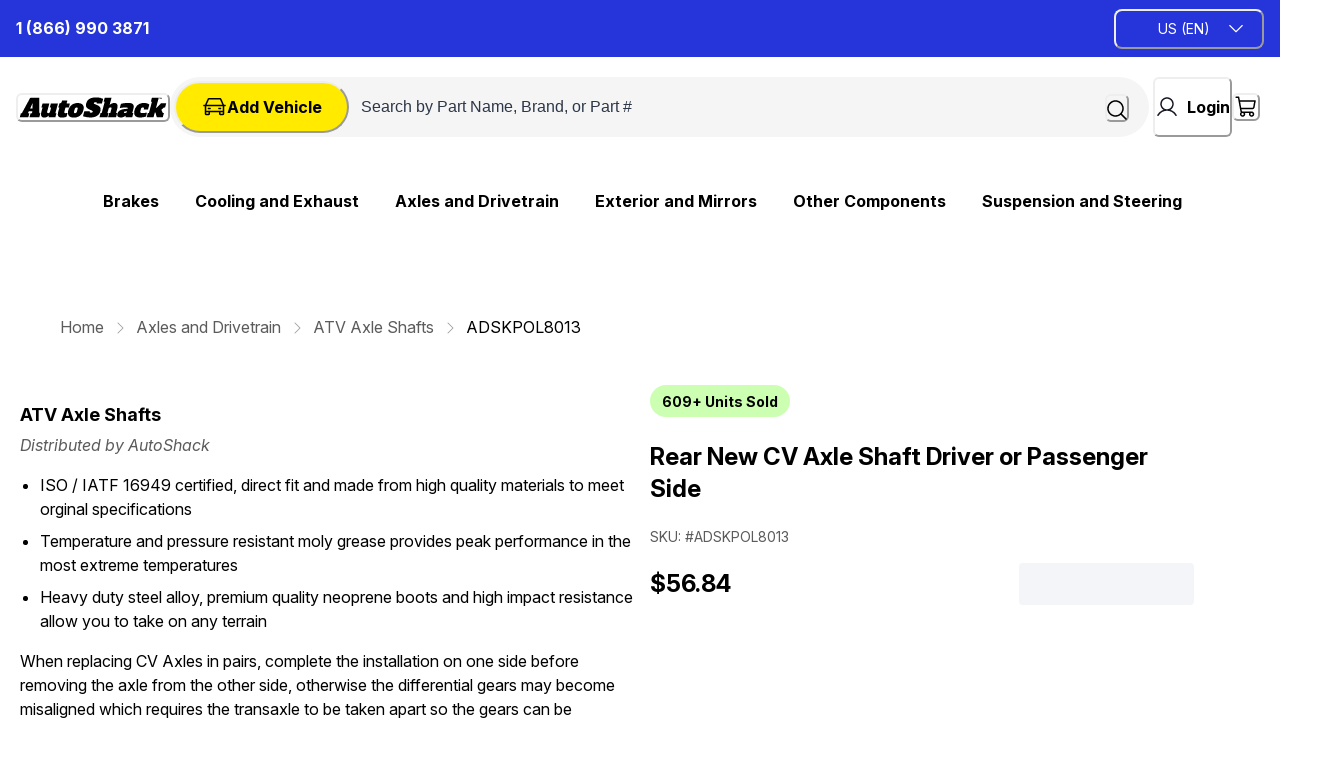

--- FILE ---
content_type: application/javascript; charset=utf8
request_url: https://autoshack.com/mobify/bundle/2703/main.js
body_size: 147921
content:
(()=>{var e,t,r,n,o,i={195:(e,t,r)=>{"use strict";r.d(t,{E:()=>D,A:()=>R});var n=r(64180),o=r(75826),i=r.n(o),a=r(77810),l=r(64965),s=r(54443),c=r(62539),d=r(11692),u=r(14085),p=r(25109),m=r(72938),g=r(55462),h=r(21829),b=r(65772),v=r(41462),f=r(46902),y=r(68175),E=r(18801),w=r(92519),x=r(18329),S=r(5965);const A=({index:e,moveByChip:t,handleKeyDown:r,variant:o="flat",selected:i=!1,chipColor:l=""})=>{const d=(0,s.o5)(v.UM.sliderProgress,{variant:o,selected:i,chipColor:l});return a.createElement(c.az,(0,n.A)({key:e},d.chip,{selected:!0,onKeyDown:t=>r(t,e),tabIndex:0,onClick:()=>t(e),role:"button"}))};A.displayName="SliderProgressChip",A.propTypes={index:i().number,moveByChip:i().func,handleKeyDown:i().func,variant:i().oneOf(["circle","flat"]),selected:i().bool,chipColor:i().string};const C=A,k=["totalTiles","activeIndex","moveByChip","variant","chipColor"],O=e=>{let{totalTiles:t,activeIndex:r,moveByChip:o,variant:i="flat",chipColor:l=""}=e,c=(0,E.A)(e,k);const u=(0,s.o5)(v.UM.sliderProgress,{variant:i}),p=(e,t)=>{13!==e.keyCode&&32!==e.keyCode||o(t)};return a.createElement(d.s,(0,n.A)({},u.chipContainer,c,{display:{base:"flex",lg:"none"}}),Array.from({length:t}).map((e,t)=>a.createElement(C,{key:t,index:t,moveByChip:o,handleKeyDown:p,variant:i,selected:t===r,chipColor:l})))};O.displayName="SliderProgress",O.propTypes={totalTiles:i().any,activeIndex:i().any,moveByChip:i().func,variant:i().oneOf(["circle","flat"]),chipColor:i().string};const _=O;var P=r(60639);const I=["heroImage","size","isLoading","scrollProps","itemWidth","heroImageMaxWidth","numberOfUnitsSold","renderWishListButton"];function B(e,t){var r=Object.keys(e);if(Object.getOwnPropertySymbols){var n=Object.getOwnPropertySymbols(e);t&&(n=n.filter(function(t){return Object.getOwnPropertyDescriptor(e,t).enumerable})),r.push.apply(r,n)}return r}function j(e){for(var t=1;t<arguments.length;t++){var r=null!=arguments[t]?arguments[t]:{};t%2?B(Object(r),!0).forEach(function(t){(0,y.A)(e,t,r[t])}):Object.getOwnPropertyDescriptors?Object.defineProperties(e,Object.getOwnPropertyDescriptors(r)):B(Object(r)).forEach(function(t){Object.defineProperty(e,t,Object.getOwnPropertyDescriptor(r,t))})}return e}const M=e=>{let{heroImage:t,size:r,isLoading:o,scrollProps:i,itemWidth:l="100%",heroImageMaxWidth:d,numberOfUnitsSold:m,renderWishListButton:g}=e,h=(0,E.A)(e,I);const b=(0,x.A)(),{scrollRef:y,totalScrolls:A,scrollPosition:C,moveByChip:k}=(0,S.r)({items:t,itemWidth:"100%",isLoading:o,defaultNumberOfItems:{base:1},scrollContainerId:`product-image-scroller-${b}`}),O=(0,s.o5)(v.UM.imageGallery,{size:r});return a.createElement(c.az,(0,n.A)({position:"relative","data-testid":"image-scroller",display:{lg:"none"}},h),a.createElement(w.B,{spacing:"17px",pb:"0",marginTop:{base:"0",lg:"10px"},maxWidth:"100vw"},o&&a.createElement(p.E,{height:6,width:"150px",m:"auto"}),a.createElement(w.B,(0,n.A)({ref:y,direction:"row",spacing:0,wrap:"nowrap",overflowX:"scroll"},i,{sx:j({scrollSnapType:"x mandatory",WebkitOverflowScrolling:"touch",msOverflowStyle:"none",scrollbarWidth:"none","&::-webkit-scrollbar":{display:"none"}},null==i?void 0:i.sx),id:`product-image-scroller-${b}`}),o?[0,1,2,3].map(e=>a.createElement(c.az,{key:e,flex:"0 0 auto",width:l,style:{scrollSnapAlign:"start"}},a.createElement(w.B,{"data-testid":"product-scroller-item-skeleton"},a.createElement(u.g,{ratio:1},a.createElement(p.E,null)),a.createElement(w.B,{spacing:2},a.createElement(p.E,{width:"150px",height:5}),a.createElement(p.E,{width:"75px",height:5}))))):null==t?void 0:t.map((e,t)=>a.createElement(c.az,{key:t,flex:"0 0 auto",width:l,style:{scrollSnapAlign:"start"},id:"product-image"},g(),a.createElement(c.az,{key:t},a.createElement(u.g,(0,n.A)({},O.heroImage,{ratio:1}),a.createElement(c.az,{width:"100%"},t<1&&m>0&&a.createElement(P.A,{unitsSold:m,styleObj:{bg:v.B$.uiColors.lightGreen,py:4,px:12,mb:"8",borderRadius:"100px",fontWeight:"700",position:"absolute",left:"12px",top:"12px"}}),a.createElement(f.A,{src:`${(null==e?void 0:e.link)||(null==e?void 0:e.disBaseLink)}`,width:{base:"100%",lg:d},alt:null==e?void 0:e.alt,fallbackSrc:"https://images.ctfassets.net/andtowxcq8qi/4eZcaevgBUuxOSeeeBBy62/e87ec8a72953669b33ac484cfa13b099/aus-backup.png"}))))))),A>1&&a.createElement(_,{activeIndex:C,totalTiles:A,moveByChip:k,variant:"circle"})))};M.displayName="ImageScroller",M.propTypes={heroImage:i().array,selectedVariationAttributes:i().object,size:i().string,lazy:i().bool,isLoading:i().bool,scrollProps:i().any,productTileProps:i().any,itemWidth:i().object,heroImageMaxWidth:i().string,numberOfUnitsSold:i().number,renderWishListButton:i().func};const T=M,D=({size:e})=>{const t=(0,s.o5)("ImageGallery",{size:e});return a.createElement(c.az,{"data-testid":"sf-image-gallery-skeleton"},a.createElement(d.s,{flexDirection:"row",gap:"20"},a.createElement(d.s,{width:"88px",flexDirection:"column",display:{base:"none",lg:"block"}},new Array(6).fill(0).map((e,r)=>a.createElement(u.g,(0,n.A)({ratio:1},t.thumbnailImageSkeleton,{key:r,width:"100%",mb:{lg:8}}),a.createElement(p.E,{width:"88px",height:"88px",borderRadius:"8"})))),a.createElement(u.g,(0,n.A)({ratio:1},t.heroImageSkeleton,{width:{base:"100%",lg:"calc(100% - 108px)"},borderRadius:"16"}),a.createElement(p.E,{borderRadius:"16"}))))};D.propTypes={size:i().bool};const $=({imageGroups:e=[],selectedVariationAttributes:t={},size:r,numberOfUnitsSold:o,lazy:i=!1,renderWishListButton:p})=>{var y;const[E,w]=(0,a.useState)(0),x=(0,s.o5)("ImageGallery",{size:r}),S=(0,s.o5)(v.UM.pdpImages),A=(0,l.zy)(),[C]=(0,m.U)("(min-width: 1024px)"),k=(0,a.useMemo)(()=>(0,b.F)(e,{viewType:"large",selectedVariationAttributes:t}),[t]);(0,a.useEffect)(()=>{w(0)},[A.search]);const O=null==k||null===(y=k.images)||void 0===y?void 0:y[E],_=(null==k?void 0:k.images)||[],P=x.heroImage.maxWidth[3];return a.createElement(a.Fragment,null,C&&a.createElement(d.s,(0,n.A)({},S.pdpDesktopImageContainer,{direction:"row"}),a.createElement(g.B8,(0,n.A)({},S.leftImageContainer,{sx:S.leftImageContainerSx}),_.map((e,t)=>{const r=t===E;return a.createElement(g.ck,(0,n.A)({},x.thumbnailImageItem,S.thumbnailStyles,{tabIndex:0,key:t,"data-testid":"image-gallery-thumbnails",onKeyDown:e=>{if(13===e.keyCode)return w(t)},onClick:()=>w(t),borderColor:`${r?v.B$.brand.blue:v.B$.grey[300]}`,borderWidth:r?"2px":"1px"},r?S.selectedThumbnail:{}),a.createElement(u.g,{ratio:1},a.createElement(f.A,{fontSize:"0",alt:null==e?void 0:e.alt,src:(null==e?void 0:e.link)||(null==e?void 0:e.disBaseLink),borderRadius:"8",fallbackSrc:"https://images.ctfassets.net/andtowxcq8qi/4eZcaevgBUuxOSeeeBBy62/e87ec8a72953669b33ac484cfa13b099/aus-backup.png"})))})),O&&a.createElement(c.az,(0,n.A)({},x.heroImageGroup,S.mainImage),p(),a.createElement(u.g,(0,n.A)({},x.heroImage,{ratio:1}),a.createElement(h._,{src:`${(null==O?void 0:O.link)||(null==O?void 0:O.disBaseLink)}`,width:{base:"100vw",lg:P},alt:O.alt,borderRadius:"16",fallbackSrc:"https://images.ctfassets.net/andtowxcq8qi/4eZcaevgBUuxOSeeeBBy62/e87ec8a72953669b33ac484cfa13b099/aus-backup.png"})))),!C&&a.createElement(T,{heroImage:null==k?void 0:k.images,heroImageMaxWidth:P,numberOfUnitsSold:o,size:r,renderWishListButton:p}))};$.propTypes={imageGroups:i().array,selectedVariationAttributes:i().object,size:i().string,lazy:i().bool,numberOfUnitsSold:i().number,renderWishListButton:i().func};const R=$},476:(e,t,r)=>{"use strict";r.d(t,{A:()=>S});var n=r(64180),o=r(77810),i=r(54443),a=r(95266),l=r(27821),s=r(50350),c=r(7094),d=r(11692),u=r(75826),p=r.n(u),m=r(34692),g=r(16602),h=r(41863),b=r(55443),v=r(89257),f=r(60309),y=r(41462),E=r(61740),w=r(66258);const x=({searchQuery:e,category:t})=>{const r=(0,m.A)(),{data:u,isLoading:p}=(0,v.q)(),x=(0,i.o5)(y.UM.emptyResults),{data:S}=(0,f.J)(),{isOpen:A,onOpen:C,onClose:k}=(0,c.j)(),O=(0,g.zR)({id:"empty_search_results.link.contact_us",defaultMessage:[{type:0,value:"contact us"}]});return o.createElement(d.s,{"data-testid":"sf-product-empty-list-page",direction:"column",alignItems:"center",textAlign:"center",p:{base:40,md:80},justifyContent:"center",height:"50vh"},o.createElement(s.T,{gap:0},o.createElement(l.E,(0,n.A)({as:"span"},x.searchIcon,{mb:32}),o.createElement(w.A,{name:"search",height:32,width:32})),o.createElement(d.s,{justifyContent:"center"},o.createElement(l.E,{as:"span",fontSize:["l","l","xl","2xl"],fontWeight:"400",marginBottom:2},r.formatMessage({id:"empty_search_results.info.cant_find_anything_for_search",defaultMessage:[{type:0,value:"We couldn't find any results for "},{type:1,value:"searchQuery"},{type:0,value:"."}]},{searchQuery:o.createElement(l.E,{as:"span",fontSize:["l","l","xl","2xl"],fontWeight:"700"},`"${e?e||"":null==t?void 0:t.name}"`)}))),o.createElement(d.s,null,o.createElement(l.E,{fontSize:["l","l","xl","2xl"],fontWeight:"400",marginBottom:2},o.createElement(h.A,{id:"empty_search_results.info.try_again_or_contact",defaultMessage:[{type:0,value:"Please try searching again or "},{type:1,value:"link"},{type:0,value:" for assistance."}],values:{link:o.createElement(a.$,{onClick:C,p:{base:0,xl:0},fontSize:["l","l","xl","2xl"],fontWeight:"400",variant:"link",color:y.B$.base.black,sx:{textTransform:"none"}},r.formatMessage(O).toLowerCase())}})))),p&&o.createElement(E.A,{spinnerStyles:{width:40,height:40}}),!p&&o.createElement(b.A,{isContactFormOpen:A,openContactForm:C,closeContactForm:k,iconStyles:{background:y.B$.brand.blueLighter,borderRadius:100,alignItems:"center",justifyContent:"center",width:64,height:64},contactUsForm:u,customer:S}))};x.propTypes={searchQuery:p().string,category:p().object};const S=x},1714:(e,t,r)=>{"use strict";r.d(t,{MM:()=>s,NO:()=>p,XX:()=>d,ct:()=>c,ec:()=>u,gd:()=>g,p4:()=>m,tE:()=>l,y1:()=>h,zo:()=>b});var n=r(68175),o=(r(55600),r(2732)),i=r(32105);function a(e,t){var r=Object.keys(e);if(Object.getOwnPropertySymbols){var n=Object.getOwnPropertySymbols(e);t&&(n=n.filter(function(t){return Object.getOwnPropertyDescriptor(e,t).enumerable})),r.push.apply(r,n)}return r}const l=(e,t)=>{const[r,n]=e.split("?"),o=new URLSearchParams(n);s(o,t);const i=o.toString().replace(/=&/g,"&").replace(/=$/,"");return`${r}${Array.from(i).length>0?`?${i}`:""}`},s=(e,t)=>{Object.entries(t).forEach(([t,r])=>{r||0===r?e.set(t,r):e.delete(t)})},c=(e="",t="",r=[],o={})=>r.map(r=>l(e,function(e){for(var t=1;t<arguments.length;t++){var r=null!=arguments[t]?arguments[t]:{};t%2?a(Object(r),!0).forEach(function(t){(0,n.A)(e,t,r[t])}):Object.getOwnPropertyDescriptors?Object.defineProperties(e,Object.getOwnPropertyDescriptors(r)):a(Object(r)).forEach(function(t){Object.defineProperty(e,t,Object.getOwnPropertyDescriptor(r,t))})}return e}({[t]:r},o))),d=e=>encodeURI(`/${e.id}`),u=e=>encodeURI(`/${e.id}`),p=(e,t,r,n,o=!1)=>{var i,a;let l,s,c=null!==(i=e.c_extend)&&void 0!==i&&i.categoryTree?[...null===(a=e.c_extend)||void 0===a?void 0:a.categoryTree]:[];var d,u;null!=c&&c.length&&(l=null===(d=c.pop())||void 0===d?void 0:d.id,s=null===(u=c.pop())||void 0===u?void 0:u.id),l||(l=null==e?void 0:e.primaryCategoryId);const p=null==e?void 0:e.id;var m;if(null!=t&&t.isYmmUrl)s=null==t||null===(m=t.model)||void 0===m?void 0:m.id;else if(o&&r){var g;s=null==r||null===(g=r.model)||void 0===g?void 0:g.id}return s||(s=l),encodeURI(`/${s}/${l}/${p}`)},m=(e,t)=>{let r="/search?q="+encodeURIComponent(e);return t&&(r+=`&vehicle=${t.model.id}`),r},g=(e,t,r)=>{const{site:n,locale:a,showDefaults:l}=e.url,s=(0,o.BH)(),c=(0,o.mz)(t),d=(0,o.Zc)(c,c.l10n.defaultLocale),u=s.id===t||s.alias&&s.alias===t,p=d.id===r||d.alias&&d.alias===r,m=n===i.bT.QUERY_PARAM&&l||n===i.bT.QUERY_PARAM&&!l&&!u,g=a===i.bT.QUERY_PARAM&&l||a===i.bT.QUERY_PARAM&&!l&&!p,h=m||g,b=n===i.bT.PATH&&l||n===i.bT.PATH&&!l&&!u,v=a===i.bT.PATH&&l||a===i.bT.PATH&&!l&&!p;return(e,t,r)=>{const n=e===i.y3&&(s.id===t||s.alias&&s.alias===t)&&(d.id===r||d.alias&&d.alias===r),o=b&&t&&!n&&!e.includes(`/${t}`)?`/${t}`:"",a=v&&r&&!n&&!e.includes(`/${r}`)?`/${r}`:"";let l="";if(h&&(t||r)&&!n){const e=new URLSearchParams;m&&t&&e.append("site",t),g&&r&&e.append("locale",r),l=`?${e.toString()}`}return`${o}${a}${e}${l}`}},h=(e,t)=>{const[r,n]=e.split("?"),o=new URLSearchParams(n);t.forEach(e=>{o.has(e)&&o.delete(e)});const i=o.toString().replace(/=&/g,"&").replace(/=$/,"");return`${r}${i&&"?"}${i}`},b=(e="")=>{let{siteRef:t,localeRef:r}=(0,o.MI)(e);return t&&(e=e.replace(new RegExp(`/${t}`,"g"),"")),r&&(e=e.replace(new RegExp(`/${r}`,"g"),"")),e}},2456:(e,t,r)=>{"use strict";r.d(t,{JM:()=>Z,Iz:()=>Wt,_0:()=>X,Nx:()=>Y,al:()=>Ht,wY:()=>wt,Ir:()=>Nt,Kp:()=>Ze,Kj:()=>Ut,C$:()=>ne,ls:()=>St,FQ:()=>ee,S7:()=>te,CT:()=>Je,qs:()=>Ye,qo:()=>Tt,Q8:()=>re,JJ:()=>et,cM:()=>Dt,V$:()=>ie,C1:()=>oe,D3:()=>ae,YJ:()=>le,vK:()=>se,Mt:()=>ce,O4:()=>Xe,kU:()=>zt,US:()=>Fe,fV:()=>mt,XX:()=>jt,T7:()=>Bt,BF:()=>qt,Mi:()=>Vt,w0:()=>Ge,aL:()=>de,BP:()=>ue,Ub:()=>pe,YG:()=>me,Cj:()=>ge,QG:()=>he,L6:()=>Ot,fx:()=>be,fC:()=>He,dq:()=>Gt,aH:()=>rr,RG:()=>ve,lX:()=>Ue,Nq:()=>qe,eR:()=>We,I4:()=>Ve,C3:()=>It,jG:()=>Le,nM:()=>ze,Hy:()=>ye,sH:()=>tr,mo:()=>fe,jp:()=>Kt,rO:()=>Ft,IN:()=>Yt,px:()=>Ee,BT:()=>we,EG:()=>nt,Tb:()=>Ne,uI:()=>ke,_Z:()=>Et,Rq:()=>nr,qD:()=>ft,wV:()=>st,xt:()=>xe,UG:()=>Se,Es:()=>ot,gP:()=>Ae,c1:()=>Ce,Rn:()=>gt,Vk:()=>Pt,AH:()=>Zt,Hl:()=>_t,KB:()=>Oe,gr:()=>it,nJ:()=>ct,tj:()=>Xt,pk:()=>er,qr:()=>or,JP:()=>G,SB:()=>tt,D9:()=>rt,WI:()=>_e,ij:()=>ut,E:()=>Lt,Ze:()=>ht,li:()=>bt,Sp:()=>lt,p6:()=>Te,dz:()=>Pe,vy:()=>Ie,x_:()=>je,iC:()=>Be,WJ:()=>Me,Fx:()=>K,ac:()=>Qe,VA:()=>Jt,gq:()=>Mt,NV:()=>pt,xC:()=>Qt,uc:()=>$t,X3:()=>vt,nL:()=>De,IT:()=>$e,$G:()=>Re,gy:()=>At,id:()=>Ct,gd:()=>dt,mW:()=>yt,vM:()=>xt,qR:()=>at,T:()=>Rt,PX:()=>Ke,qh:()=>kt});var n=r(64180),o=r(18801),i=r(75826),a=r.n(i),l=r(77810),s=r(14916),c=r(16602),d=r(9267),u=r(93809),p=r(16945),m=r.n(p),g=r(41159),h=r.n(g),b=r(19698),v=r.n(b),f=r(82099),y=r.n(f),E=r(56609),w=r.n(E),x=r(60390),S=r.n(x),A=r(50550),C=r.n(A),k=r(5158),O=r.n(k),_=r(99378),P=r.n(_),I=r(11159),B=r.n(I),j=r(73552),M=r.n(j),T=r(74505),D=r.n(T),$=r(21208),R=r.n($),L=r(92443),z=r.n(L),F=r(98060),W=r.n(F),N=r(26289),q=r.n(N),U=r(66813),V=r.n(U),H=r(41462);const G=({isChecked:e})=>l.createElement(l.Fragment,null,e?l.createElement(u.I,{viewBox:"0 0 200 200",width:"100%",height:"100%"},l.createElement("circle",{cx:"100",cy:"100",r:"60",fill:H.B$.brand.blue})):null);G.propTypes={isChecked:a().bool};const K=({isChecked:e})=>l.createElement(l.Fragment,null,e?l.createElement(u.I,{viewBox:"0 0 200 200",width:"100%",height:"100%"},l.createElement("path",{d:"M55 105 L90 140 L145 70",fill:"none",stroke:H.B$.brand.blue,strokeWidth:"16",strokeLinecap:"round",strokeLinejoin:"round"})):null);K.propTypes={isChecked:a().bool};const J=["intl"];P().viewBox="0 0 24 24",w().viewBox="0 0 260 40",S().viewBox=S().viewBox||"0 0 25 24",C().viewBox=C().viewBox||"0 0 24 24",O().viewBox=O().viewBox||"0 0 24 24",R().viewBox=R().viewBox||"0 0 24 24",z().viewBox="0 0 24 24",m().viewBox=m().viewBox||"0 0 41 24",h().viewBox=h().viewBox||"0 0 38 22",v().viewBox=v().viewBox||"0 0 16 21",B().viewBox=B().viewBox||"0 0 38 22",q().viewBox=q().viewBox||"0 0 61 16",y().viewBox=y().viewBox||"0 0 21 20",M().viewBox=M().viewBox||"0 0 38 22",V().viewBox="0 0 208 32";const Q=(e,t,r)=>{const i=e.toLowerCase().replace(/(?:^|[\s-/])\w/g,e=>e.toUpperCase()).replace(/-/g,""),c=(0,l.forwardRef)((i,a)=>{var c,p;const m=(0,d.D)();let g=(0,l.useContext)(s.ob);if(r){var h;if(null!==(h=i)&&void 0!==h&&h.intl){const{intl:e}=i,t=(0,o.A)(i,J);g=e,i=t}if(!g)throw new Error("To localize messages, you must either have <IntlProvider> in the component ancestry or provide `intl` as a prop");Object.keys(r).forEach(e=>{t[e]=g.formatMessage(r[e])})}const b=null==m||null===(c=m.components)||void 0===c||null===(p=c.Icon)||void 0===p?void 0:p.baseStyle;return l.createElement(u.I,(0,n.A)({ref:a,role:"img","aria-label":e},b,i,t),l.createElement("use",{role:"presentation",xlinkHref:`#${e}`}))});return c.propTypes={intl:a().object},c.displayName=`${i}Icon`,c},Y=Q("cc-amex",{viewBox:P().viewBox}),X=Q("alert"),Z=Q("account"),ee=Q("brand-logo",{viewBox:w().viewBox}),te=Q("logo-white",{viewBox:V().viewBox}),re=Q("car-logo",{viewBox:S().viewBox}),ne=Q("basket"),oe=(Q("check"),Q("check-circle",{color:"#000000"})),ie=Q("check-circle-green"),ae=Q("chevron-down"),le=Q("chevron-left"),se=Q("chevron-right"),ce=Q("chevron-up"),de=(Q("cc-cvv",{viewBox:m().viewBox}),Q("dashboard")),ue=Q("cc-discover",{viewBox:h().viewBox}),pe=Q("figma-logo"),me=Q("filter"),ge=(Q("file"),Q("flag-ca")),he=Q("flag-us"),be=(Q("flag-gb"),Q("flag-fr"),Q("flag-it"),Q("flag-cn"),Q("flag-jp"),Q("github-logo")),ve=Q("hamburger"),fe=Q("info"),ye=Q("id-card-icon"),Ee=Q("like"),we=(Q("lock",{"aria-hidden":!1,focusable:!0},{"aria-label":(0,c.zR)({id:"icons.assistive_msg.lock",defaultMessage:[{type:0,value:"Secure"}]})}),Q("location")),xe=Q("paypal",{viewBox:q().viewBox}),Se=Q("paypal-white-label",{viewBox:q().viewBox}),Ae=Q("plug"),Ce=Q("plus"),ke=Q("cc-mastercard",{viewBox:B().viewBox}),Oe=Q("receipt"),_e=Q("search"),Pe=Q("social-facebook"),Ie=Q("social-instagram"),Be=(Q("social-pinterest",{viewBox:y().viewBox}),Q("social-twitter")),je=Q("social-linkedIn"),Me=Q("social-youtube"),Te=Q("signout"),De=(Q("user"),Q("cc-visa",{viewBox:M().viewBox})),$e=Q("visibility"),Re=Q("visibility-off"),Le=Q("heart"),ze=Q("heart-solid"),Fe=Q("close"),We=Q("header-user-logo",{viewBox:z().viewBox}),Ne=Q("map-pin-logo",{viewBox:W().viewBox}),qe=Q("header-search",{viewBox:R().viewBox}),Ue=Q("cart-logo",{viewBox:C().viewBox}),Ve=Q("white-cart-logo",{viewBox:O().viewBox}),He=Q("globe"),Ge=Q("cross-logo"),Ke=Q("wrench"),Je=Q("calendar"),Qe=Q("storefront"),Ye=Q("call"),Xe=Q("clock"),Ze=Q("arrow-up"),et=Q("caret-right",{viewBox:"0 0 16 16"}),tt=Q("seal-check-green",{viewBox:"0 0 24 24"}),rt=Q("seal-check",{viewBox:"0 0 24 24",color:"black"}),nt=Q("mailbox"),ot=Q("phone"),it=Q("return",{color:"#000000"}),at=Q("white-wrench"),lt=Q("shipping",{color:"#000000"}),st=Q("page-not-found"),ct=Q("returns"),dt=Q("warranty"),ut=Q("security"),pt=Q("terms-conditions"),mt=Q("cookies"),gt=Q("privacy-shield"),ht=Q("settings"),bt=Q("share"),vt=Q("truck",{color:"#000000"}),ft=Q("package"),yt=Q("white-caret-down"),Et=Q("navigation"),wt=Q("arrow-left-right"),xt=Q("white-check"),St=Q("black-check"),At=Q("warning-black"),Ct=Q("warning",{color:"#FFC000"}),kt=Q("x-circle-red",{color:"#D92626"}),Ot=Q("gear"),_t=Q("rating-star"),Pt=Q("rating-star-filled"),It=Q("heart-filled"),Bt=Q("ic-plus"),jt=Q("ic-minus"),Mt=Q("tag"),Tt=Q("car-blue"),Dt=(Q("google-logo",{viewBox:"0 0 64 20"}),Q("review-star"),Q("chat-circle")),$t=Q("trash"),Rt=Q("wishlist"),Lt=Q("wishlist-selected"),zt=Q("close-circle"),Ft=Q("item-weight"),Wt=Q("address-book-tabs"),Nt=Q("arrow-line-left"),qt=Q("credit-card"),Ut=Q("back-arrow"),Vt=Q("cross-circle",{viewBox:D().viewBox}),Ht=Q("apple-pay-icon"),Gt=Q("google-pay-icon"),Kt=Q("invoice"),Jt=Q("support"),Qt=Q("track-order",{color:"#000000"}),Yt=Q("left-icon"),Xt=Q("right-icon"),Zt=Q("rating-half-filled"),er=Q("right-arrow-icon"),tr=Q("info-blue"),rr=Q("gps"),nr=Q("newspaper"),or=Q("rona+",{viewBox:"0 0 130 32"})},2702:(e,t,r)=>{"use strict";r.d(t,{C7:()=>m,F_:()=>c,Ln:()=>d,Oh:()=>u,Wf:()=>p,YQ:()=>s,f_:()=>a,gF:()=>i,yp:()=>l});var n=r(18222),o=r(41462);const i=e=>!0===(null==e?void 0:e.c_storePickupEnabled),a=e=>i(null==e?void 0:e.shippingMethod),l=(e,t)=>null!=e&&e.productItems&&t?e.productItems.filter(e=>e.shipmentId===t):[],s=e=>{var t;return null!=e&&null!==(t=e.shipments)&&void 0!==t&&t.length?e.shipments.filter(t=>{var r;return!(null===(r=e.productItems)||void 0===r?void 0:r.some(e=>e.shipmentId===t.shipmentId))}):[]},c=e=>null!=e&&e.shipments&&e.shipments.find(e=>!i(e.shippingMethod))||null,d=(e,t)=>null!=e&&e.shipments&&t&&e.shipments.find(e=>i(e.shippingMethod)&&e.c_fromStoreId===t)||null,u=(e,t=[])=>null!=e&&e.shipments&&e.shipments.find(e=>!i(e.shippingMethod)&&!t.includes(e.shipmentId))||null,p=(e,t)=>null!=e&&e.shipments&&t&&e.shipments.find(e=>!i(e.shippingMethod)&&e.shippingAddress&&(0,n.t4)(e.shippingAddress,t))||null,m=e=>{var t;return null!=e&&null!==(t=e.shipments)&&void 0!==t&&t.length&&e.shipments.find(t=>{var r;return(null===(r=e.productItems)||void 0===r?void 0:r.some(e=>e.shipmentId===t.shipmentId))&&t.shipmentId!==o.zQ})||null}},2732:(e,t,r)=>{"use strict";r.d(t,{$N:()=>b,BH:()=>c,GV:()=>h,L:()=>f,MI:()=>p,N_:()=>s,OH:()=>v,Zc:()=>g,cd:()=>y,f7:()=>d,fm:()=>E,mz:()=>u});var n=r(68175),o=r(4026),i=r(84479);function a(e,t){var r=Object.keys(e);if(Object.getOwnPropertySymbols){var n=Object.getOwnPropertySymbols(e);t&&(n=n.filter(function(t){return Object.getOwnPropertyDescriptor(e,t).enumerable})),r.push.apply(r,n)}return r}function l(e){for(var t=1;t<arguments.length;t++){var r=null!=arguments[t]?arguments[t]:{};t%2?a(Object(r),!0).forEach(function(t){(0,n.A)(e,t,r[t])}):Object.getOwnPropertyDescriptors?Object.defineProperties(e,Object.getOwnPropertyDescriptors(r)):a(Object(r)).forEach(function(t){Object.defineProperty(e,t,Object.getOwnPropertyDescriptor(r,t))})}return e}const s=e=>{if(!e)throw new Error("URL is required to find a site object.");const{pathname:t,search:r}=new URL((0,i.rf)(e)),n=`${t}${r}`;let o;const{siteRef:a}=p(n);if(o=d().find(e=>e.id===a||e.alias&&e.alias===a),o)return o;if(o=c(),!o)throw new Error("Can't find a matching default site. Please check your sites configuration.");return o},c=()=>{const{app:e}=(0,o.getConfig)(),t=d();return 1===t.length?t[0]:t.find(t=>t.id===e.defaultSite)},d=()=>{const{sites:e=[],siteAliases:t={}}=(0,o.getConfig)().app||{};if(!e.length)throw new Error("Can't find any sites from the config. Please check your configuration");return e.map(e=>{const r=t[e.id];return l(l({},e),r?{alias:r}:{})})},u=e=>{const t=c();return d().find(t=>t.alias===e||t.id===e)||t},p=e=>{const{pathname:t,search:r}=new URL((0,i.rf)(e)),n=(0,o.getConfig)(),{pathMatcher:a,searchMatcherForSite:l,searchMatcherForLocale:s}=m(n),c=t.match(a),d=r.match(l),u=r.match(s);return{siteRef:(null==c?void 0:c.groups.site)||(null==d?void 0:d.groups.site),localeRef:(null==c?void 0:c.groups.locale)||(null==u?void 0:u.groups.locale)}},m=e=>{if(!e)throw new Error("Config is not defined.");const t=d(),r=[],n=[],o=[],i=[];t.forEach(e=>{n.push(e.alias),r.push(e.id);const{l10n:t}=e;t.supportedLocales.forEach(e=>{o.push(e.id),i.push(e.alias)})});const a=[...r,...n].filter(Boolean),l=[...o,...i].filter(Boolean),s=`site=(?<site>${a.join("|")})`,c=`(?:/(?<site>${a.join("|")}))?(?:/(?<locale>${l.join("|")}))?(?!\\w)`,u=`locale=(?<locale>${l.join("|")})`;return{pathMatcher:new RegExp(c),searchMatcherForSite:new RegExp(s),searchMatcherForLocale:new RegExp(u)}},g=(e,t)=>{if(!e)throw new Error("Site is not defined. It is required to look for locale object");return e.l10n.supportedLocales.find(e=>e.id===t||e.alias===t)},h=e=>{if(!e)throw new Error("URL is required to look for the locale object");let{localeRef:t}=p(e);const r=s(e),{supportedLocales:n}=r.l10n;t||(t=r.l10n.defaultLocale);const o=n.find(e=>e.alias===t||e.id===t);if(o)return o;const i=r.l10n.defaultLocale;return n.find(e=>e.alias===i||e.id===i)},b=()=>{const e=(0,o.getConfig)();return(null==e?void 0:e.ssrServiceUrl)||""},v=()=>(0,o.getConfig)().mapsApi,f=e=>{const t=(0,o.getConfig)();return e?t.talkDeskTouchPointIdCA:t.talkDeskTouchPointIdUS},y=()=>(0,o.getConfig)().storesInUsActive||"0",E=()=>{const e=(0,o.getConfig)();return(null==e?void 0:e.googleTagManagerContainerId)||""}},2806:(e,t,r)=>{"use strict";r.d(t,{A:()=>h});var n=r(64180),o=r(18801),i=r(77810),a=r(74021),l=r(75826),s=r.n(l),c=r(17015),d=r(34692),u=r(64965),p=r(34638),m=r(60309);const g=["onClick"],h=(e,{isLoginPage:t=e=>e.pathname.endsWith("/login")}={})=>{const r=r=>{let{onClick:l=c.lQ}=r,s=(0,o.A)(r,g);const{data:h}=(0,m.J)(),b=(0,a.X)(),v=(0,p.d)(),f=(0,u.zy)(),{formatMessage:y,locale:E}=(0,d.A)();return i.createElement(i.Fragment,null,i.createElement(e,(0,n.A)({},s,{onClick:e=>{e.preventDefault(),h.isRegistered?l():t(f,E)?v({title:y({defaultMessage:[{type:0,value:"Please sign in to continue!"}],id:"with_registration.info.please_sign_in"}),status:"info"}):b.onOpen()}})),i.createElement(a.U,(0,n.A)({},b,{onLoginSuccess:l})))};return r.propTypes={onClick:s().func},r}},3966:(e,t,r)=>{"use strict";r.d(t,{A:()=>d});var n=r(75826),o=r.n(n),i=r(77810),a=r(62539),l=r(90574),s=r(34692);const c=({form:e,prefix:t=""})=>{const r=function({form:{control:e,formState:{errors:t}},prefix:r=""}){const{formatMessage:n}=(0,s.A)();return{email:{name:`${r}email`,label:n({defaultMessage:[{type:0,value:"Email"}],id:"use_reset_password_fields.label.email"}),placeholder:"you@email.com",defaultValue:"",type:"email",rules:{required:n({defaultMessage:[{type:0,value:"Please enter a valid email address."}],id:"use_reset_password_fields.error.required_email"})},error:t[`${r}email`],control:e}}}({form:e,prefix:t});return i.createElement(a.az,null,i.createElement(l.A,r.email))};c.propTypes={form:o().object.isRequired,prefix:o().string};const d=c},4102:(e,t,r)=>{"use strict";r.d(t,{H:()=>o});var n=r(41462);const o={baseStyle:{drawerHeader:{paddingY:8,bgColor:n.B$.base.white,fontWeight:"700",pt:{base:"26px",lg:32},px:{base:16,sm:16,lg:24},mb:{base:24},display:"flex",boxShadow:"none",alignItems:"center"},productContainer:{flexDirection:{base:"column",lg:"row"},justifyContent:"space-between",paddingBottom:{base:"0",lg:"8"},px:{base:16,lg:24},borderBottom:`1px solid ${n.B$.grey[300]}`,pb:{base:0,lg:0}},imageContainer:{w:{base:72,lg:"120px"},mr:16,borderRadius:"8",border:`1px solid ${n.B$.grey[300]}`,alignSelf:"flex-start",p:16},image:{borderRadius:"8"},priceStyles:{fontSize:{base:16,lg:18},lineHeight:{base:"20px",lg:"24px"},width:{lg:"100%"},mr:{base:8,lg:"0"},mt:4},strikeThroughStyles:{fontSize:{base:14,lg:16},lineHeight:"20px",width:{lg:"100%"},display:"inline-block",mt:4,as:"p",textDecoration:"line-through"},closeBtn:{width:40,height:40,borderRadius:"50%",top:24,right:24,background:n.B$.grey[100],zIndex:2},sku:{color:n.B$.grey[700],fontSize:{base:12,lg:14},mb:8},drawerFooter:{position:"fixed",bg:"white",width:"100%",p:{base:16,lg:24},bottom:0,borderTop:`1px solid ${n.B$.grey[300]}`}}}},4345:(e,t,r)=>{"use strict";r.d(t,{$e:()=>o,J:()=>a,lX:()=>i});var n=r(2732);const o=()=>(0,n.f7)().reduce((e,t)=>e.concat(t.l10n.supportedLocales),[]),i=e=>(0,n.f7)().find(t=>t.l10n.supportedLocales.some(t=>t.id===e||t.alias===e)),a=e=>o().find(t=>t.id===e)},4861:(e,t,r)=>{"use strict";r.d(t,{Q:()=>o});var n=r(64965);const o=e=>{const{search:t}=(0,n.zy)(),r=new URLSearchParams(t),o=new URLSearchParams(r.get(e)||"");return[r,o]}},5158:()=>{},5198:(e,t,r)=>{"use strict";r.r(t),r.d(t,{default:()=>x});var n=r(68175),o=r(12343),i=r(75826),a=r.n(i),l=r(77810),s=(r(2096),r(4026)),c=r(72177),d=r(90031),u=r(179),p=r(62241),m=r(55600),g=r(31793),h=r(53397),b=r(1714),v=r(2732);function f(e,t){var r=Object.keys(e);if(Object.getOwnPropertySymbols){var n=Object.getOwnPropertySymbols(e);t&&(n=n.filter(function(t){return Object.getOwnPropertyDescriptor(e,t).enumerable})),r.push.apply(r,n)}return r}function y(e){for(var t=1;t<arguments.length;t++){var r=null!=arguments[t]?arguments[t]:{};t%2?f(Object(r),!0).forEach(function(t){(0,n.A)(e,t,r[t])}):Object.getOwnPropertyDescriptors?Object.defineProperties(e,Object.getOwnPropertyDescriptors(r)):f(Object(r)).forEach(function(t){Object.defineProperty(e,t,Object.getOwnPropertyDescriptor(r,t))})}return e}const E=({children:e,locals:t={}})=>{var r,n,i,a;const{correlationId:s}=(0,p.useCorrelationId)(),u={"correlation-id":s},b=t.appConfig.commerceAPI,v=(0,m.o)();return l.createElement(d.CommerceApiProvider,{shortCode:b.parameters.shortCode,clientId:b.parameters.clientId,organizationId:b.parameters.organizationId,siteId:null===(r=t.site)||void 0===r?void 0:r.id,locale:null===(n=t.locale)||void 0===n?void 0:n.id,currency:null===(i=t.locale)||void 0===i?void 0:i.preferredCurrency,redirectURI:`${v}/callback`,proxy:`${v}${b.proxyPath}`,headers:u,OCAPISessionsURL:`${v}/mobify/proxy/ocapi/s/${null===(a=t.site)||void 0===a?void 0:a.id}/dw/shop/v22_8/sessions`},l.createElement(c.eU,{site:t.site,locale:t.locale,buildUrl:t.buildUrl},l.createElement(o.s,{theme:h.A},e)),l.createElement(g.E,null))};E.restore=(e={})=>{const t="undefined"==typeof window?e.originalUrl:`${window.location.pathname}${window.location.search}`,r=(0,v.N_)(t),n=(0,v.GV)(t),{app:o}=(0,s.getConfig)();y(y({},o.commerceAPI),{},{einsteinConfig:o.einsteinAPI}).parameters.siteId=r.id,e.buildUrl=(0,b.gd)(o,r.alias||r.id,n.id),e.site=r,e.locale=n,e.appConfig=o},E.freeze=()=>{},E.extraGetPropsArgs=(e={})=>({buildUrl:e.buildUrl,site:e.site,locale:e.locale}),E.propTypes={children:a().node,locals:a().object};const w={queryClientConfig:{defaultOptions:{queries:y({retry:!1,refetchOnWindowFocus:!1,staleTime:1e4},"undefined"==typeof window?{retryOnMount:!1}:{}),mutations:{retry:!1}}}},x=(0,u.q)(E,w)},5965:(e,t,r)=>{"use strict";r.d(t,{r:()=>i});var n=r(77355),o=r(77810);const i=({items:e,itemWidth:t,defaultNumberOfItems:r={base:2,md:3,lg:4}})=>{const i=(0,o.useRef)(),[a,l]=(0,o.useState)(0),[s,c]=(0,o.useState)(!1),[d,u]=(0,o.useState)(!0),p=(0,n.A)(r,{fallback:3}),m=Math.ceil((null==e?void 0:e.length)/p),g=e=>{e&&(c(e.scrollLeft>0),u(e.scrollLeft<e.scrollWidth-e.clientWidth))};return(0,o.useEffect)(()=>{const e=i.current,t=()=>{const t=e.firstChild.offsetWidth,r=Math.round(e.scrollLeft/t);l(Math.ceil(r/p)),g(e)};if(e)return e.addEventListener("scroll",t),g(e),()=>e.removeEventListener("scroll",t)},[t,p,i.current]),{scroll:(e=1)=>{var t;i.current&&(null===(t=i.current)||void 0===t||t.scrollBy({top:0,left:e*i.current.clientWidth,behavior:"smooth"}))},scrollRef:i,totalScrolls:m,scrollPosition:a,moveByChip:e=>{const t=i.current;null==t||t.scrollTo({left:e*t.clientWidth,behavior:"smooth"})},canScrollLeft:s,canScrollRight:d}}},6834:(e,t,r)=>{"use strict";r.d(t,{A:()=>o});var n=r(88444);const o=Object.freeze((0,n.default)({packageName:"retail-react-app"}))},7711:(e,t,r)=>{"use strict";r.d(t,{A:()=>l});var n=r(77810),o=r(64965),i=r(54685),a=r(1714);const l=()=>{const e=(0,o.W6)(),{site:t,locale:r,buildUrl:l}=(0,i.A)();return(0,n.useCallback)((t,r="push",...n)=>{const o=l((0,a.zo)(t));e[r]("/"===t?"/":o,...n)},[r,t])}},7997:(e,t,r)=>{"use strict";r.d(t,{S:()=>s});var n=r(28407),o=r(29188),i=r(84529),a=r.n(i);const l=function(){var e=(0,n.A)(function*(e){const t=yield fetch("https://api.rates.autoshack.com/api/Retail/availability",{method:"POST",body:JSON.stringify(e),headers:{"Content-Type":"application/json","Access-Control-Request-Private-Network":"true"}}),r=yield t.json();if(r.errorCode)throw new Error(r.errorMessage);return r});return function(t){return e.apply(this,arguments)}}(),s=e=>{const t=(r=e,a().filter(a().map(r,e=>({sku:e.productId||e.id})),e=>!(null==e||!e.sku)));var r;const{data:n,isFetching:i}=(0,o.I)({queryKey:["storeProductAvailability",t],queryFn:()=>l({products:t}),enabled:!(null==t||!t.length),onError:()=>{}});return{locations:null==n?void 0:n.locations,isShippingRateLoading:i}}},8151:(e,t,r)=>{"use strict";r.d(t,{A:()=>b});var n=r(68175),o=r(77810),i=r(75826),a=r.n(i),l=r(62539),s=r(77638),c=r(61396),d=r(54685),u=r(4026),p=r(61740);function m(e,t){var r=Object.keys(e);if(Object.getOwnPropertySymbols){var n=Object.getOwnPropertySymbols(e);t&&(n=n.filter(function(t){return Object.getOwnPropertyDescriptor(e,t).enumerable})),r.push.apply(r,n)}return r}function g(e){for(var t=1;t<arguments.length;t++){var r=null!=arguments[t]?arguments[t]:{};t%2?m(Object(r),!0).forEach(function(t){(0,n.A)(e,t,r[t])}):Object.getOwnPropertyDescriptors?Object.defineProperties(e,Object.getOwnPropertyDescriptors(r)):m(Object(r)).forEach(function(t){Object.defineProperty(e,t,Object.getOwnPropertyDescriptor(r,t))})}return e}const h=({orderDetails:e,onApprove:t,onError:r,isDisabled:n,isProcessing:i,paymentIntent:a="capture",width:m})=>{const{app:{einsteinAPI:h},payPalClientId:b}=(0,u.getConfig)(),{isProduction:v}=h,f=b,{locale:y,isCanadaSite:E}=(0,d.A)(),[w,x]=o.useState(!1),S=e.currency||(E?"CAD":"USD"),A=y.id.split("-")[1]||"US",C={clientId:f,currency:S,intent:a,components:"buttons,applepay,marks,payment-fields,funding-eligibility",commit:"capture"===a,"data-namespace":"paypalSdk"},k=g(g({},C),{},{"disable-funding":"sepa,bancontact,eps,giropay,ideal,mybank,p24,blik,card,credit,venmo"}),O=g(g({},C),{},{"disable-funding":"sepa,bancontact,eps,giropay,ideal,mybank,p24,blik,credit,venmo","enable-funding":"card"});v||(C["buyer-country"]=A),(0,o.useEffect)(()=>{window.paypalSdk&&!w&&(window.paypal=window.paypalSdk,x(!0))},[window.paypalSdk]);const _=(t,r)=>(console.log("Creating order with:",e),r.order.create({purchase_units:[{amount:{currency_code:S,value:e.amount}}]})),P=(e,r)=>{console.log("Payment approved, capturing order:",e),t(e)},I=e=>{console.error("PayPal button error:",e),r&&r(e)},B=e=>{console.log("PayPal payment cancelled:",e)};return o.createElement(l.az,{width:m,sx:{position:"relative"}},o.createElement(c.ag,{options:E?k:O},w&&!i&&o.createElement(o.Fragment,null,!E&&o.createElement(l.az,{marginBottom:"12px"},o.createElement(c.JV,{fundingSource:"card",style:{layout:"vertical",color:"black",shape:"pill",height:48},disabled:n,createOrder:_,onApprove:P,onError:I,onCancel:B,forceReRender:[S,a,e.amount]})),o.createElement(c.JV,{fundingSource:"paypal",style:{layout:"vertical",color:"gold",shape:"pill",label:"paypal",height:48},disabled:n,createOrder:_,onApprove:P,onError:I,onCancel:B,forceReRender:[S,a,e.amount]})),(!w||i)&&o.createElement(s.o,{padding:"1.5rem 1rem"},o.createElement(p.A,{spinnerStyles:{width:40,height:40}}))))};h.propTypes={orderDetails:a().shape({amount:a().string.isRequired,currency:a().string}).isRequired,onApprove:a().func.isRequired,onError:a().func.isRequired,isDisabled:a().bool,isProcessing:a().bool,paymentIntent:a().oneOf(["authorize","capture"]),width:a().oneOfType([a().string,a().array])};const b=h},8295:(e,t,r)=>{"use strict";r.d(t,{uP:()=>x});var n=r(68175),o=r(18801),i=r(25324),a=r(93809),l=r(95266),s=r(62539),c=r(11692),d=r(77810),u=r(2456),p=r(22471),m=r(41462),g=r(60380),h=r(55412);const b=["status","icon","duration","isClosable","position","message"],v=["status","duration","icon","isClosable","position","message","linkText","linkUrl"];function f(e,t){var r=Object.keys(e);if(Object.getOwnPropertySymbols){var n=Object.getOwnPropertySymbols(e);t&&(n=n.filter(function(t){return Object.getOwnPropertyDescriptor(e,t).enumerable})),r.push.apply(r,n)}return r}function y(e){for(var t=1;t<arguments.length;t++){var r=null!=arguments[t]?arguments[t]:{};t%2?f(Object(r),!0).forEach(function(t){(0,n.A)(e,t,r[t])}):Object.getOwnPropertyDescriptors?Object.defineProperties(e,Object.getOwnPropertyDescriptors(r)):f(Object(r)).forEach(function(t){Object.defineProperty(e,t,Object.getOwnPropertyDescriptor(r,t))})}return e}const E={success:h.A.utility.success,info:h.A.black,warning:h.A.black,error:h.A.utility.danger},w={success:u.V$,error:u.qh,warning:u.id},x=()=>{const e=(0,i.d)();return{showToast:t=>{let{status:r="info",icon:n,duration:i=5e3,isClosable:p=!1,position:v="top-right",message:f}=t,x=(0,o.A)(t,b);e.closeAll();const S=e(y(y({},x),{},{status:r,duration:i,isClosable:p,position:v,render:()=>d.createElement(s.az,{color:E[r],px:"24",py:"12",border:"1px solid",fontWeight:"400",background:h.A.white,borderColor:m.B$.base.transparentBorder,borderRadius:g.j.medium,boxShadow:"box-shadow: 0px 2px 2px 0px #0000000D;"},d.createElement(c.s,{gap:"12",alignItems:"center"},n||"info"!==r&&d.createElement(l.$,{cursor:"error"===r?"pointer":"default",variant:"unstyled"},d.createElement(a.I,{as:w[r]})),d.createElement(s.az,{flex:"1"},f),p&&d.createElement(u.US,{cursor:"pointer",width:12,height:12,onClick:()=>e.close(S)})))}))},showLinkToast:t=>{let{status:r="info",duration:n=2e4,icon:i,isClosable:l=!1,position:u="top-right",message:b,linkText:f,linkUrl:x}=t,S=(0,o.A)(t,v);e.closeAll(),e(y(y({},S),{},{status:r,duration:n,isClosable:l,position:u,render:()=>d.createElement(s.az,{color:E[r],p:3,border:"1px solid",fontWeight:"400",background:h.A.white,borderColor:m.B$.grey[300],borderRadius:g.j.medium,boxShadow:"0px 2px 2px 0px #0000000D",minWidth:"320px"},d.createElement(c.s,{gap:"24",justifyContent:"space-between"},d.createElement(c.s,{gap:"12"},i||"info"!==r&&d.createElement(a.I,{as:w[r]}),b),d.createElement(p.A,{url:x,buttonStyles:{fontWeight:"700",textAlign:"left",color:m.B$.brand.blue,textDecoration:"none"}},f)))}))}}}},8426:(e,t,r)=>{"use strict";r.d(t,{O2:()=>g,dj:()=>u,yY:()=>p});var n=r(28407),o=r(75826),i=r.n(o),a=r(94615),l=r(55600),s=r(6834),c=r(21147),d=r.n(c);const u=function(){var e=(0,n.A)(function*(e,t){const r="undefined"==typeof window&&"true"===process.env.USE_PSEUDOLOCALE?"en-XA":e;try{const e=`${t||(0,l.o)()}${(0,a.sU)(`static/translations/compiled/${r}.json`)}`,n=yield d()(e);if(!n.ok)throw new Error(`Failed to fetch ${e}. Received the response: ${n.status} ${n.statusText}`);return yield n.json()}catch(e){return s.A.error("Translation not found. Loading empty messages, so that react-intl would fall back to the inline default messages",{namespace:"utils.fetchTranslations",additionalProperties:{error:e}}),{}}});return function(t,r){return e.apply(this,arguments)}}(),p=({getUserPreferredLocales:e,l10nConfig:t={}}={})=>{const r=e?e():[],n=t.supportedLocales.map(e=>e.id),o=t.defaultLocale;return m(r,n,o)},m=(e,t,r)=>e.filter(e=>t.includes(e))[0]||r,g=i().shape({defaultMessage:i().oneOfType([i().string,i().array]).isRequired,id:i().string})},10319:(e,t,r)=>{"use strict";r.d(t,{j:()=>n});const n={selectedOnly:"selectedOnly",isExcludeSelected:"isExcludeSelected",isIncludeSelected:"isIncludeSelected"}},10577:(e,t,r)=>{"use strict";r.d(t,{A:()=>m});var n=r(64180),o=r(54443),i=r(27821),a=r(75826),l=r.n(a),s=r(77810),c=r(11692),d=r(41462),u=r(73061),p=r(98526);function m({product:e}){const{currency:t}=(0,u.H)(),{currency:r,salePrice:a,regularPrice:l,promotionPrice:m=0}=e,g=m&&m<a?m:a,h=(0,o.o5)(d.UM.productScrollerTile);return s.createElement(c.s,{gap:"8",alignItems:"center"},s.createElement(i.E,(0,n.A)({},h.salePrice,{size:"lg",fontWeight:" 700",textAlign:" left"}),s.createElement(p.A,{value:g,currency:r||t})),l>g&&s.createElement(i.E,(0,n.A)({},h.originalPrice,{as:"s",size:"sm"}),s.createElement(p.A,{value:l,currency:r||t})))}m.propTypes={product:l().shape({currency:l().string,salePrice:l().number,promotionPrice:l().number,regularPrice:l().number,name:l().string,description:l().string,productId:l().string}),scope:l().string}},11113:(e,t,r)=>{"use strict";r.d(t,{cD:()=>s,qX:()=>c});var n=r(77810),o=r(75826),i=r.n(o),a=r(77355),l=r(62539);const s=({children:e})=>(0,a.A)({base:!0,lg:!1})?n.createElement(l.az,null,e):null;s.propTypes={children:i().node};const c=({children:e})=>(0,a.A)({base:!0,lg:!1})?null:n.createElement(l.az,null,e);c.propTypes={children:i().node}},11159:()=>{},11587:(e,t,r)=>{"use strict";r.d(t,{A:()=>b});var n=r(64180),o=r(18801),i=r(21143),a=r(77355),l=r(46378),s=r(75826),c=r.n(s),d=r(77810),u=r(34692),p=r(41462);const m=["isCurrent","showBorder"],g=e=>{const{isCurrent:t,showBorder:r}=e,a=(0,o.A)(e,m);return d.createElement(i.B.button,(0,n.A)({opacity:e.disabled&&.6,cursor:e.disabled&&"not-allowed",onClick:e.onClick,border:r&&!t&&"..."!==e.children?"1px solid":"",borderColor:"gray.300",px:12,color:r?p.B$.base.black:p.B$.brand.blue,py:8,borderRadius:"md",_hover:{backgroundColor:!t&&p.B$.grey[100]}},a),e.children)};g.propTypes={disabled:c().bool,children:c().node,onClick:c().func,isCurrent:c().bool,showBorder:c().bool};const h=({offset:e,limit:t,total:r,onPageChange:n})=>{const o=Math.ceil(r/t),i=Math.floor(e/t)+1,{formatMessage:s}=(0,u.A)(),c=(0,a.A)({base:3,md:5}),p=(0,a.A)({base:!0,md:!1}),m=(0,a.A)({base:s({id:"pagination.previousMobile",defaultMessage:[{type:0,value:"Prev"}]}),md:s({id:"pagination.previous",defaultMessage:[{type:0,value:"Previous"}]})}),h=e=>{e!==i&&n(e)},b=(()=>{const e=[],t=Math.max(i-Math.floor(c/2),1),r=Math.min(t+c-1,o);t>1&&(e.push({key:1,page:1}),t>2&&e.push({key:"start",page:"..."}));for(let n=t;n<=r;n++)e.push({key:n,page:n});return r<o&&(r<o-1&&e.push({key:"end",page:"..."}),e.push({key:o,page:o})),e})();return d.createElement(l.z,{spacing:8},i>1?d.createElement(g,{onClick:()=>h(i-1),disabled:1===i,showBorder:!1},m):"",b.map(({page:e,key:t})=>d.createElement(g,{key:t,isCurrent:e===i,onClick:()=>"..."!==e&&h(e),disabled:e===i,showBorder:!0,padding:p&&"..."===e?"2px":""},e)),i!==o?d.createElement(g,{onClick:()=>h(i+1),disabled:i===o,showBorder:!1},s({id:"pagination.next",defaultMessage:[{type:0,value:"Next"}]})):"")};h.propTypes={limit:c().number,currentPage:c().number,total:c().number,onPageChange:c().func,offset:c().number};const b=h},13089:(e,t,r)=>{"use strict";r.r(t),r.d(t,{default:()=>Qr,useCategoryBulk:()=>Jr});var n=r(28407),o=r(64180),i=r(68175),a=r(90031),l=r(7424),s=r(95864),c=r(94615),d=r(4026),u=r(93080),p=r(29188),m=r(45708),g=r(75826),h=r.n(g),b=r(77810),v=r(77511),f=r(64965),y=r(2732),E=r(49250),w=r(54443),x=r(62539),S=r(72177),A=r(34692),C=r(85771),k=r(27821),O=r(2456);const _=()=>{const e=(0,A.A)(),t=(0,w.Vl)("OfflineBanner");return b.createElement(C.F,(0,o.A)({status:"info"},t.container),b.createElement(O._0,t.icon),b.createElement(k.E,t.message,e.formatMessage({id:"offline_banner.description.browsing_offline_mode",defaultMessage:[{type:0,value:"You're currently browsing in offline mode"}]})))};var P=r(95266);class I extends b.Component{constructor(e){super(e),this.state={chunkLoadError:!1}}componentDidCatch(e){if("ChunkLoadError"!==e.name)throw e}static getDerivedStateFromError(){return{chunkLoadError:!0}}componentDidUpdate(e){const{location:t,isOnline:r}=e,{location:n,isOnline:o}=this.props,i=!r&&o,a=["pathname","search"].some(e=>(t||{})[e]!==(n||{})[e]);(i||a)&&this.clearError()}clearError(){this.setState(e=>e.chunkLoadError?{chunkLoadError:!1}:null)}render(){const{children:e}=this.props,{chunkLoadError:t}=this.state;return b.createElement(b.Fragment,null,t?b.createElement("div",{className:"c-offline-boundary u-direction-column u-text-align-center u-padding-top u-padding-bottom"},b.createElement(O._0,null),b.createElement("h1",{className:"u-margin-bottom-md u-text-family"},"You are currently offline"),b.createElement("p",{className:"u-margin-bottom-lg"},"We couldn't load the next page on this connection. Please try again."),b.createElement(P.$,{className:"u-width-block-full pw--primary qa-retry-button",onClick:()=>this.clearError()},"Retry Connection")):e)}}I.propTypes={isOnline:h().bool.isRequired,location:h().object,children:h().node};const B=(0,f.y)(I);function j(){const{pathname:e}=(0,f.zy)();return(0,b.useEffect)(()=>{window.scrollTo(0,0)},[e]),null}var M=r(13682),T=r(19272),D=r(11692),$=r(59247),R=r(41462),L=r(18801),z=r(91311),F=r(62849),W=r(90727),N=r(62346),q=r(55412),U=r(67077);const V=["emailSubscribe"],H=`${(0,y.$N)()}/newsletter`,G=e=>{var t,r,i;let{emailSubscribe:a}=e,l=(0,L.A)(e,V);const s=(0,w.o5)(R.UM.footer),c=null==a||null===(t=a.fieldsCollection)||void 0===t||null===(r=t.items)||void 0===r?void 0:r[0],{locale:d,formatMessage:u}=(0,A.A)(),[p,m]=(0,b.useState)(""),[g,h]=(0,b.useState)({message:"",type:"success"}),[v,f]=(0,b.useState)(!1),y=(e,t)=>{h({message:e,type:t}),setTimeout(()=>{h({message:"",type:""})},3e3)},E=function(){var e=(0,n.A)(function*(){if(!(0,U.D)(p))return void y(u({id:"subscribe.message.invalid.error",defaultMessage:[{type:0,value:"Enter a valid email"}]}),"error");f(!0);const e=yield fetch(H,{method:"POST",body:JSON.stringify({email:p,locale:d}),headers:{"Content-Type":"application/json"}}),t=yield e.json();f(!1),t.success?(m(""),y(u({id:"subscribe.message.success",defaultMessage:[{type:0,value:"You have successfully subscribed"}]}),"success")):y(u({id:"subscribe.message.error",defaultMessage:[{type:0,value:"Something went wrong"}]}),"error")});return function(){return e.apply(this,arguments)}}();return b.createElement(x.az,(0,o.A)({},s.subscribe,l),b.createElement(z.D,(0,o.A)({size:"base"},s.subscribeHeading),null==a?void 0:a.heading),b.createElement(k.E,(0,o.A)({size:"base"},s.subscribeMessage),null==a?void 0:a.formMessage),b.createElement(x.az,null,b.createElement(F.M,null,b.createElement(W.t,s.subscribeButtonContainer,b.createElement(P.$,{style:s.subscribeBtn,size:"md",isLoading:v,onClick:E,colorScheme:q.y.primaryButton},null==a||null===(i=a.submit)||void 0===i?void 0:i.text)),b.createElement(N.p,(0,o.A)({type:"email",value:p,onChange:e=>{m(e.target.value.trim())},placeholder:null==c?void 0:c.placeholder},s.subscribeField))),g.message&&b.createElement(k.E,{pt:12,color:"success"==g.type?q.A.green[400]:q.A.red[400],size:12},g.message)))};G.propTypes={emailSubscribe:h().object};const K=G;var J=r(55462),Q=r(46378),Y=r(22471);const X=["links","heading","variant","color","onLinkClick","headingLinkRef"],Z=e=>{let{links:t=[],heading:r="",variant:n,color:i,onLinkClick:a,headingLinkRef:l}=e,s=(0,L.A)(e,X);const c=(0,w.o5)(R.UM.linksList,{variant:n});return b.createElement(x.az,(0,o.A)({},c.container,i?{color:i}:{},s),r&&(r.href?b.createElement(Y.A,(0,o.A)({url:r.href,onClick:a,ref:l},c.headingLink),b.createElement(z.D,(0,o.A)({},c.heading,r.styles?r.styles:{}),r.text)):b.createElement(z.D,(0,o.A)({size:"base"},c.heading),r)),t&&b.createElement(J.B8,c.list,"horizontal"===n?b.createElement(Q.z,c.gap,t.map((e,t)=>b.createElement(J.ck,(0,o.A)({key:t},c.listItem,{sx:c.listItemSx}),b.createElement(Y.A,(0,o.A)({url:e.href,onClick:a},e.styles?e.styles:{}),e.text)))):t.map((e,t)=>b.createElement(J.ck,{key:t},b.createElement(Y.A,(0,o.A)({url:e.href,onClick:a},e.styles?e.styles:{}),e.text)))))};Z.propTypes={links:h().arrayOf(h().shape({href:h().string,text:h().string})).isRequired,heading:h().oneOfType([h().string,h().object]),variant:h().oneOf(["vertical","horizontal"]),color:h().string,onLinkClick:h().func,headingLinkRef:h().object};const ee=Z;function te(e,t){var r=Object.keys(e);if(Object.getOwnPropertySymbols){var n=Object.getOwnPropertySymbols(e);t&&(n=n.filter(function(t){return Object.getOwnPropertyDescriptor(e,t).enumerable})),r.push.apply(r,n)}return r}function re(e){for(var t=1;t<arguments.length;t++){var r=null!=arguments[t]?arguments[t]:{};t%2?te(Object(r),!0).forEach(function(t){(0,i.A)(e,t,r[t])}):Object.getOwnPropertyDescriptors?Object.defineProperties(e,Object.getOwnPropertyDescriptors(r)):te(Object(r)).forEach(function(t){Object.defineProperty(e,t,Object.getOwnPropertyDescriptor(r,t))})}return e}const ne=({legalContent:e,variant:t})=>{const r=(0,w.o5)(R.UM.footer),n=(0,b.useMemo)(()=>{var t,n;return null==e||null===(t=e.itemsCollection)||void 0===t||null===(n=t.items)||void 0===n?void 0:n.map(e=>({href:null==e?void 0:e.url,text:null==e?void 0:e.text,styles:re({},r.contentLink),isExternal:null==e?void 0:e.isExternal,externalUrl:null==e?void 0:e.externalUrl,openLinkInNewTab:null==e?void 0:e.openLinkInNewTab}))},[e]);return b.createElement(ee,{links:n,variant:t})};ne.propTypes={variant:h().oneOf(["vertical","horizontal"]),legalContent:h().object};const oe=ne,ie=({socialLinks:e})=>{var t;const r=(0,w.o5)("Footer");return b.createElement(D.s,{className:"sf-social-icons"},null==e||null===(t=e.items)||void 0===t?void 0:t.map(e=>{var t;return b.createElement(Y.A,(0,o.A)({key:null==e||null===(t=e.sys)||void 0===t?void 0:t.id,url:null==e?void 0:e.url,isExternal:null==e?void 0:e.isExternal,externalUrl:null==e?void 0:e.externalUrl,openLinkInNewTab:null==e?void 0:e.openLinkInNewTab,icon:null==e?void 0:e.iconName,iconStyles:r.socialIcon},r.socialBtn,{"aria-label":null==e?void 0:e.text}))}))};ie.displayName="SocialIcons",ie.propTypes={socialLinks:h().object};const ae=ie;var le=r(12698),se=r(49290),ce=r(4345);var de=r(54685);const ue=()=>{var e,t,r,n;const o=(0,w.o5)(R.UM.footer),{data:i}=(0,se.bM)(),a=(0,A.A)(),[l,s]=(0,b.useState)(a.locale),[c,u]=(0,b.useState)(!1),p=(0,b.useRef)(),{site:m,buildUrl:g,isCanadaSite:h}=(0,de.A)(),{l10n:v}=m,f=null==v?void 0:v.supportedLocales.map(e=>e),y=R.Ew.filter(e=>"en-us"===e.alias||"en-ca"===e.alias),E=(0,b.useMemo)(()=>((e,t)=>t.find(t=>t.id===e||t.alias===e))(l,f),[l]),x=((e,t)=>{const{usSiteUrl:r,canadaSiteUrl:n}=(0,d.getConfig)(),{locale:o}=(0,A.A)(),i=(0,ce.lX)(o);return(0,b.useCallback)(o=>{var a,l,s,c,d;if((null==i||null===(a=i.l10n)||void 0===a?void 0:a.country)!==(null==o||null===(l=o.l10n)||void 0===l?void 0:l.country)){var u,p,m,g,h,b,v;const e="Canada"===(null==o||null===(u=o.l10n)||void 0===u?void 0:u.country)?`${n}/${null==o||null===(p=o.l10n)||void 0===p||null===(m=p.supportedLocales)||void 0===m||null===(g=m[0])||void 0===g?void 0:g.alias}`:`${r}/${null==o||null===(h=o.l10n)||void 0===h||null===(b=h.supportedLocales)||void 0===b||null===(v=b[0])||void 0===v?void 0:v.alias}`;window.location.href=e}e(null==o||null===(s=o.l10n)||void 0===s||null===(c=s.supportedLocales)||void 0===c||null===(d=c[0])||void 0===d?void 0:d.alias),t(!1)},[e,t])})(s,u),S=(null==f?void 0:f.length)>1,C=null==i||null===(e=i.footerCollection)||void 0===e?void 0:e.items[0],k=null==C||null===(t=C.listsCollection)||void 0===t?void 0:t.items[0],O=null==C||null===(r=C.listsCollection)||void 0===r?void 0:r.items[1],_=null==C||null===(n=C.listsCollection)||void 0===n?void 0:n.items[2],P=(0,b.useMemo)(()=>{var e;return null==k||null===(e=k.itemsCollection)||void 0===e?void 0:e.items.map(e=>({href:null==e?void 0:e.url,text:null==e?void 0:e.text,styles:o.footerLink,isExternal:null==e?void 0:e.isExternal,openLinkInNewTab:null==e?void 0:e.openLinkInNewTab,externalUrl:null==e?void 0:e.externalUrl})).filter(e=>!!e.text)},[k]),I=(0,b.useMemo)(()=>{var e;return null==O||null===(e=O.itemsCollection)||void 0===e?void 0:e.items.map(e=>({href:null==e?void 0:e.url,text:null==e?void 0:e.text,styles:o.footerLink,isExternal:null==e?void 0:e.isExternal,openLinkInNewTab:null==e?void 0:e.openLinkInNewTab,externalUrl:null==e?void 0:e.externalUrl}))},[O]);return(0,le.j)({ref:p,handler:()=>{u(!1)}}),{styles:o,locale:l,setLocale:s,isLocationVisible:c,setLocationPickerVisible:u,switchLocale:x,locationPickerRef:p,site:m,buildUrl:g,supportedLocaleIds:f,filteredLocales:y,location:E,showLocaleSelector:S,footer:C,footerCompanyList:k,footerSupportList:O,companyLinks:P,supportLinks:I,legalContent:_,scrollToTop:()=>{const e=-window.scrollY/(500/15),t=setInterval(()=>{0!==window.scrollY?window.scrollBy(0,e):clearInterval(t)},5)},multiSites:R.Ew,isCanadaSite:h}},[pe]=(0,T.Wh)(R.UM.footer),me=e=>{var t,r,n;let i=(0,o.A)({},((0,M.A)(e),e));const{styles:a,switchLocale:l,isLocationVisible:s,setLocationPickerVisible:c,locationPickerRef:d,location:u,showLocaleSelector:p,footer:m,footerCompanyList:g,footerSupportList:h,legalContent:v,companyLinks:f,supportLinks:y,scrollToTop:E,multiSites:w,isCanadaSite:S}=ue();return b.createElement(x.az,(0,o.A)({as:"footer"},a.container,i),m&&b.createElement(x.az,a.content,b.createElement(pe,{value:a},b.createElement(D.s,a.contentContainer,b.createElement(x.az,a.logoContainer,b.createElement(Y.A,{icon:null==m||null===(t=m.logo)||void 0===t?void 0:t.iconName,iconStyles:a.logo,buttonStyles:a.logoBtn}),b.createElement(k.E,(0,o.A)({size:"base"},a.logoText),null==m?void 0:m.text),b.createElement(x.az,null,null==m||null===(r=m.paymentIconsCollection)||void 0===r||null===(n=r.items)||void 0===n?void 0:n.map((e,t)=>b.createElement(Y.A,(0,o.A)({key:t,icon:null==e?void 0:e.iconName,iconStyles:a[null==e?void 0:e.iconName]},a.linkText))))),b.createElement(x.az,a.footerLinks,b.createElement(ee,{heading:null==g?void 0:g.heading,links:f,color:"black"})),b.createElement(x.az,a.footerLinks,b.createElement(ee,{heading:null==h?void 0:h.heading,links:y,color:"black"})),b.createElement(x.az,a.subscribeContainer,(null==m?void 0:m.emailSubscribe)&&b.createElement(K,{emailSubscribe:null==m?void 0:m.emailSubscribe}))),b.createElement($.c,a.horizontalRule),b.createElement(D.s,{alignItems:"center",flexWrap:"wrap"},p&&b.createElement(b.Fragment,null,b.createElement(Y.A,(0,o.A)({onLinkClick:()=>c(e=>!e),icon:"globe",iconStyles:a.globe},a.globeBtn)),b.createElement(x.az,(0,o.A)({ref:d},a.locationPicker),b.createElement(Y.A,(0,o.A)({},a.locationBtn,{onLinkClick:()=>c(e=>!e)}),null==u?void 0:u.country),b.createElement(x.az,(0,o.A)({},a.dropdown,{display:s?"block":"none"}),w.map(e=>b.createElement(x.az,(0,o.A)({},a.location,e.l10n.flag===(null==u?void 0:u.flag)?a.lselected:{},{key:e.id,onClick:()=>{l(e)}}),b.createElement(Y.A,{icon:e.l10n.flag,iconStyles:a.localeFlag,height:"auto"}),e.l10n.country))))),b.createElement(k.E,a.copyright,null==m?void 0:m.copyright),b.createElement(x.az,a.legalLinkContainer,v&&b.createElement(oe,{legalContent:v,variant:"horizontal"})),b.createElement(x.az,a.socialContainer,b.createElement(ae,{socialLinks:null==m?void 0:m.socialIconsCollection}))),b.createElement(Y.A,{icon:"arrowUp",onLinkClick:E,variant:"solid",buttonStyles:a.scrollToTop,colorScheme:q.y.primaryButton,borderRadius:"50%"}))))},ge=()=>((0,b.useEffect)(()=>{const e=()=>{document.querySelector('[role="dialog"][aria-modal="true"]')?document.documentElement.setAttribute("data-drawer-open","true"):document.documentElement.removeAttribute("data-drawer-open")},t=new MutationObserver(e);return t.observe(document.body,{childList:!0,subtree:!0}),e(),()=>t.disconnect()},[]),b.createElement("style",null,'\n                html[data-drawer-open="true"] button[aria-controls="ReactQueryDevtoolsPanel"], \n                html[data-drawer-open="true"] #talkdesk-chat-widget-trigger,\n                html[data-drawer-open="true"] #usercentrics-cmp-ui {\n                    display: none !important;\n                }\n                \n                html[data-drawer-open="true"] #INDshadowRootWrap {\n                    display: none !important;\n                    z-index: -1 !important;\n                    position: absolute !important;\n                    top: -9999px !important;\n                }\n            '));var he=r(84319),be=r(60309),ve=r(74021),fe=r(78967),ye=r(41863),Ee=r(32105),we=r(8426),xe=r(17015),Se=r(84479),Ae=r(54752);const Ce=()=>null;var ke=r(59714),Oe=r(7094),_e=r(61740),Pe=r(1518),Ie=r(41539),Be=r(14866),je=r(28287),Me=r(1308),Te=r(77638),De=r(14084),$e=r(9050),Re=r(7711),Le=r(66258),ze=r(40950),Fe=r(78494);const We=({isDrawerBtn:e=!1})=>{var t,r,n;const i=(0,w.o5)(R.UM.header),{formatMessage:a}=(0,A.A)(),{selectedFitment:l}=(0,Fe.F4)(),{isOpen:s,onOpen:c,onClose:d}=(0,Oe.j)(),u=()=>{c()};return b.createElement(b.Fragment,null,l?b.createElement(P.$,(0,o.A)({},i.changeVehicleButton,{onClick:u},e?i.changeVehicleDrawerBtn:{}),b.createElement(D.s,{alignItems:"center",gap:"8"},b.createElement(Le.A,{name:"car"}),b.createElement(D.s,{flexDirection:"column",alignItems:"flex-start"},b.createElement(k.E,{fontSize:"12",fontWeight:"bold",lineHeight:"16px"},null==l||null===(t=l.year)||void 0===t?void 0:t.label," ",null==l||null===(r=l.make)||void 0===r?void 0:r.label),b.createElement(k.E,{fontSize:"14",fontWeight:"400",lineHeight:"20px"},null==l||null===(n=l.model)||void 0===n?void 0:n.label))),e&&b.createElement(k.E,{size:"sm",fontWeight:"400"},a({id:"change_vehicle_button.label.manage",defaultMessage:[{type:0,value:"Manage"}]}))):b.createElement(P.$,(0,o.A)({},i.addVehicleButton,{onClick:u},e?i.addVehicleDrawerBtn:{}),b.createElement(D.s,{alignItems:"center",gap:{base:8,lg:4}},b.createElement(Le.A,{name:"car"})," ",b.createElement(k.E,{as:"span",size:"base"},e?"My Vehicles":a({id:"add_garage_vehicle.add_vehicle",defaultMessage:[{type:0,value:"Add Vehicle"}]}))),e&&b.createElement(k.E,{fontWeight:"400",size:"base"},a({id:"add_garage_vehicle.add_vehicle",defaultMessage:[{type:0,value:"Add Vehicle"}]}))),b.createElement(ze.A,{isDisplayVehicle:s,onCloseVehicle:d,displayAddVehicle:c}))};We.propTypes={isDrawerBtn:h().bool};const Ne=We;var qe=r(35490),Ue=r(46902);function Ve(e,t){var r=Object.keys(e);if(Object.getOwnPropertySymbols){var n=Object.getOwnPropertySymbols(e);t&&(n=n.filter(function(t){return Object.getOwnPropertyDescriptor(e,t).enumerable})),r.push.apply(r,n)}return r}function He(e){for(var t=1;t<arguments.length;t++){var r=null!=arguments[t]?arguments[t]:{};t%2?Ve(Object(r),!0).forEach(function(t){(0,i.A)(e,t,r[t])}):Object.getOwnPropertyDescriptors?Object.defineProperties(e,Object.getOwnPropertyDescriptors(r)):Ve(Object(r)).forEach(function(t){Object.defineProperty(e,t,Object.getOwnPropertyDescriptor(r,t))})}return e}function Ge({item:e}){var t,r,n,i;const a=(0,w.Vl)(R.UM.drawerMenu),{selectedFitment:l}=(0,Fe.F4)(),{id:s,name:c}=e;return b.createElement(x.az,{mb:16,key:s},b.createElement(Y.A,(0,o.A)({url:null==l||null===(t=l.model)||void 0===t||!t.id||null!=e&&null!==(r=e.id)&&void 0!==r&&r.includes(null==l||null===(n=l.model)||void 0===n?void 0:n.id)?`/${e.parentCategoryId}/${null==e?void 0:e.id}`:`/${null==l||null===(i=l.model)||void 0===i?void 0:i.id}/${null==e?void 0:e.id}`},a.categoryLink,{width:"100%"}),b.createElement(D.s,{alignItems:"center"},b.createElement(x.az,a.categoryImage,b.createElement(x.az,null,b.createElement(Ue.A,{src:null==e?void 0:e.image,styles:He({},a.cImage),fallbackSrc:"https://images.ctfassets.net/andtowxcq8qi/4eZcaevgBUuxOSeeeBBy62/e87ec8a72953669b33ac484cfa13b099/aus-backup.png",alt:c}))),b.createElement(k.E,(0,o.A)({},a.categoryName,{size:"sm"}),c))))}function Ke({items:e,showInMenu:t,urlBuilder:r}){var n;return b.createElement(b.Fragment,null,null==e||null===(n=e.filter(t))||void 0===n?void 0:n.map(e=>b.createElement(Ge,{item:e,key:null==e?void 0:e.id,urlBuilder:r})))}Ge.propTypes={item:h().object},Ke.propTypes={items:h().array,showInMenu:h().func,urlBuilder:h().func};const Je=({item:e,items:t,filter:r,urlBuilder:n})=>{var i,a,l,s;const{isOpen:c,onOpen:d,onClose:u}=(0,Oe.j)(),p=b.useRef(),m=(0,w.Vl)(R.UM.drawerMenu),g=t&&(null==t?void 0:t.some(e=>null==e?void 0:e.c_showInMenu)),{selectedFitment:h}=(0,Fe.F4)(),{formatMessage:v}=(0,A.A)();return b.createElement(b.Fragment,null,b.createElement(x.az,m.category,b.createElement(Y.A,(0,o.A)({ref:p,onClick:d},m.categoryBtn,g?{}:{url:null==h||null===(i=h.model)||void 0===i||!i.id||null!=e&&null!==(a=e.id)&&void 0!==a&&a.includes(null==h||null===(l=h.model)||void 0===l?void 0:l.id)?`/${null==e?void 0:e.id}`:`/${null==h||null===(s=h.model)||void 0===s?void 0:s.id}-${null==e?void 0:e.id}`}),b.createElement(D.s,{justifyContent:"space-between"},b.createElement(k.E,(0,o.A)({},m.categoryName,{size:"lg"}),e.name),g&&b.createElement(qe.vK,{width:18}))),g&&b.createElement(Pe._,{isOpen:c,placement:"left",onClose:u,variant:"mobileDrawer"},b.createElement(Ie.m,null),b.createElement(Be.z,null,b.createElement(je.c,m.SubCategoryDrawerBody,b.createElement(Y.A,{onLinkClick:u},b.createElement(k.E,(0,o.A)({},m.back,{size:"sm"}),b.createElement(qe.YJ,null)," ",v({id:"drawer.category.all",defaultMessage:[{type:0,value:"All"}]}))),b.createElement(k.E,(0,o.A)({},m.categoryName,m.categoryHead),e.name),b.createElement(Ke,{items:t,showInMenu:r,urlBuilder:n}))))))};Je.propTypes={item:h().object.isRequired,items:h().array,filter:h().func,urlBuilder:h().func};const Qe=Je,Ye=["item","itemsFilter","itemsKey","urlBuilder"],Xe=e=>{const{item:t,itemsFilter:r=()=>!0,itemsKey:n="items",urlBuilder:o=e=>`/${e.id}`}=e,i=(0,L.A)(e,Ye),a=t[n]||[],l=e=>"function"==typeof r?r(e):!!e[r];return b.createElement(x.az,i,a.filter(l).map(e=>{const{id:t}=e,r=e[n];return b.createElement(x.az,{key:t,px:"16px"},b.createElement(Qe,{item:e,items:r,filter:l,urlBuilder:o}))}))};Xe.propTypes={item:h().object.isRequired,initialDepth:h().number,itemsKey:h().string,itemsFilter:h().oneOfType([h().string,h().func]),urlBuilder:h().func};const Ze=Xe;var et=r(1714);const tt=({root:e,isOpen:t,header:r,basket:i,totalItems:l,onClose:s=xe.lQ,onMyAccountClick:c=xe.lQ,onMyCartClick:d=xe.lQ})=>{var u,p,m;const g="categories",{isRegistered:h}=(0,a.useCustomerType)(),v=(0,Re.A)(),f=(0,w.o5)(R.UM.drawerMenu),[y,E]=(0,b.useState)(!1),[S,C]=(0,b.useState)("true"),O=(0,a.useAuthHelper)(a.AuthHelpers.Logout),{isOpen:_,onOpen:P,onClose:I}=(0,Oe.j)(),{formatMessage:B}=(0,A.A)(),j=function(){var e=(0,n.A)(function*(){E(!0),yield O.mutateAsync(),v("/login"),E(!1),localStorage.removeItem(R.lO.setRegisteredLocale),localStorage.removeItem(R.lO.customerPreferredLocale),localStorage.removeItem(R.lO.selectedStore),localStorage.removeItem(R.lO.allFitments)});return function(){return e.apply(this,arguments)}}();return(0,b.useEffect)(()=>{C("false")},[]),b.createElement(b.Fragment,null,b.createElement(Pe._,{isOpen:t,onClose:s,placement:"left",variant:"mobileDrawer"},b.createElement(Ie.m,null,b.createElement(Be.z,{pt:72},b.createElement(Y.A,{icon:"close",onLinkClick:s,buttonStyles:f.closeBtnStyles,iconStyles:f.closeIcon}),b.createElement(x.az,{mx:"16",mb:"24"},b.createElement(Ne,{isDrawerBtn:!0})),b.createElement(je.c,{p:"0"},b.createElement(x.az,{mb:24},b.createElement("div",{id:"category-nav","aria-live":"polite","aria-busy":S,"aria-atomic":"true"},y&&b.createElement(_e.A,{spinnerStyles:{width:40,height:40}}),null!=e&&e[g]?b.createElement(Me.z,{in:!0},b.createElement(Ze,{allowMultiple:!0,item:e,itemsKey:g,itemsFilter:"c_showInMenu",urlBuilder:et.XX})):b.createElement(Te.o,{p:"8"},b.createElement(De.y,{size:"xl"})))),h?b.createElement(Y.A,(0,o.A)({onClick:j,icon:null==r||null===(u=r.login)||void 0===u?void 0:u.iconName},f.drawerIconLink),b.createElement(k.E,(0,o.A)({size:"sm"},f.drawerIconText),B({id:"drawer_menu.button.sign_out",defaultMessage:[{type:0,value:"Sign Out"}]}))):b.createElement(Y.A,(0,o.A)({onLinkClick:c,icon:null==r||null===(p=r.login)||void 0===p?void 0:p.iconName},f.drawerIconLink),b.createElement(k.E,(0,o.A)({size:"sm"},f.drawerIconText),B({id:"drawer_menu.text.account",defaultMessage:[{type:0,value:"Account"}]}))),b.createElement(Y.A,(0,o.A)({onLinkClick:d},f.drawerIconLink),b.createElement(D.s,{align:"center",position:"relative"},b.createElement(Le.A,{name:null==r||null===(m=r.cart)||void 0===m?void 0:m.iconName}),b.createElement(k.E,(0,o.A)({size:"sm"},f.drawerIconText),B({id:"drawer_menu.text.cart",defaultMessage:[{type:0,value:"Cart"}]})),b.createElement(x.az,{position:"absolute",top:"-15px",right:"60px"},i&&l>0&&b.createElement($e.E,(0,o.A)({variant:"notification"},f.cartItemBadge),l)))))))),b.createElement(ze.A,{isDisplayVehicle:_,onCloseVehicle:I,displayAddVehicle:P}))};tt.displayName="DrawerMenu",tt.propTypes={root:h().object,isOpen:h().bool,onClose:h().func,onMyAccountClick:h().func,onMyCartClick:h().func,header:h().object,totalItems:h().number,basket:h().object};const rt=tt;var nt=r(92519),ot=r(25109),it=r(29261);const at=({item:e,name:t,isOpen:r,onOpen:n,hasItems:i})=>{var a;const l=(0,w.o5)(R.UM.listMenu),{selectedFitment:s}=(0,Fe.F4)();return b.createElement(x.az,l.listMenuTriggerContainer,b.createElement(Y.A,(0,o.A)({url:null!=s&&null!==(a=s.model)&&void 0!==a&&a.id?`/${s.model.id}`:`/${null==e?void 0:e.id}`,onMouseOver:n},l.listMenuTriggerLink,i?{name:t+" __"}:{name:t},r?l.listMenuTriggerLinkActive:{}),b.createElement(k.E,{size:"base"},t)))};at.propTypes={item:h().object,name:h().string,isOpen:h().bool,onOpen:h().func,onClose:h().func,hasItems:h().bool};const lt=at;var st=r(83658),ct=r(43310),dt=r(63487),ut=r(84529),pt=r.n(ut),mt=r(79237);function gt(e,t){var r=Object.keys(e);if(Object.getOwnPropertySymbols){var n=Object.getOwnPropertySymbols(e);t&&(n=n.filter(function(t){return Object.getOwnPropertyDescriptor(e,t).enumerable})),r.push.apply(r,n)}return r}function ht(e){for(var t=1;t<arguments.length;t++){var r=null!=arguments[t]?arguments[t]:{};t%2?gt(Object(r),!0).forEach(function(t){(0,i.A)(e,t,r[t])}):Object.getOwnPropertyDescriptors?Object.defineProperties(e,Object.getOwnPropertyDescriptors(r)):gt(Object(r)).forEach(function(t){Object.defineProperty(e,t,Object.getOwnPropertyDescriptor(r,t))})}return e}function bt({item:e,onClose:t}){var r,n,i,a;const l=(0,w.o5)(R.UM.listMenu),{selectedFitment:s}=(0,Fe.F4)(),{id:c,name:d}=e;return b.createElement(x.az,(0,o.A)({key:c},l.categoryLinkContainer),b.createElement(Y.A,(0,o.A)({url:null==s||null===(r=s.model)||void 0===r||!r.id||null!=e&&null!==(n=e.id)&&void 0!==n&&n.includes(null==s||null===(i=s.model)||void 0===i?void 0:i.id)?`/${e.parentCategoryId}/${null==e?void 0:e.id}`:`/${null==s||null===(a=s.model)||void 0===a?void 0:a.id}/${null==e?void 0:e.id}`},l.categoryLink,{onClick:t}),b.createElement(D.s,{alignItems:"center"},b.createElement(x.az,l.categoryImage,b.createElement(Ue.A,{styles:ht({},l.cImage),src:null==e?void 0:e.image,alt:d,fallbackSrc:"https://images.ctfassets.net/andtowxcq8qi/4eZcaevgBUuxOSeeeBBy62/e87ec8a72953669b33ac484cfa13b099/aus-backup.png"})),b.createElement(k.E,(0,o.A)({size:"base"},l.categoryText),d))))}function vt({columnItems:e,onClose:t}){return b.createElement(x.az,null,e.map(e=>b.createElement(bt,{item:e,onClose:t,key:e.id})))}function ft({items:e,onClose:t}){const r=(0,w.o5)(R.UM.listMenu),n=(null==e?void 0:e.length)>12?(null==e?void 0:e.length)/3:4,i=pt().chunk(e,n);return b.createElement(mt.m,(0,o.A)({as:nt.B},r.popoverContainer),b.createElement(D.s,null,i.map((e,r)=>b.createElement(vt,{columnItems:e,key:r,onClose:t}))))}function yt(e,t){var r=Object.keys(e);if(Object.getOwnPropertySymbols){var n=Object.getOwnPropertySymbols(e);t&&(n=n.filter(function(t){return Object.getOwnPropertyDescriptor(e,t).enumerable})),r.push.apply(r,n)}return r}function Et(e){for(var t=1;t<arguments.length;t++){var r=null!=arguments[t]?arguments[t]:{};t%2?yt(Object(r),!0).forEach(function(t){(0,i.A)(e,t,r[t])}):Object.getOwnPropertyDescriptors?Object.defineProperties(e,Object.getOwnPropertyDescriptors(r)):yt(Object(r)).forEach(function(t){Object.defineProperty(e,t,Object.getOwnPropertyDescriptor(r,t))})}return e}bt.propTypes={item:h().object,onClose:h().func},vt.propTypes={columnItems:h().array,onClose:h().func},ft.propTypes={items:h().array,onClose:h().func};const wt=({items:e,onClose:t})=>{const r=(0,w.o5)(R.UM.listMenu),n=(0,b.useRef)(null),[i,a]=(0,b.useState)({}),l=pt().chunk(e,4);return(0,b.useEffect)(()=>{const e=()=>{const e=n.current,t=296*(null==l?void 0:l.length)+24;if(e){const r=e.getBoundingClientRect(),{innerWidth:n}=window;let o="50%",i="auto",l=r.left-t/2,s=r.right+t/2,c=(r.width,"translateX(-50%) !important");l<0&&(o=0,c=`translateX(-${((e,t)=>{const r=[50,40,30,20,10];let n;for(let o of r)if(n=e.left-t*(o/100),n>100)return`${o}%`;return 0})(r,t)}) !important`),s>n&&(i=0,c=`translateX(${((e,t)=>{const r=[50,40,30,20,10];let n;for(let o of r)if(n=e.right+t*(o/100),n<window.innerWidth-100)return`${o}%`;return 0})(r,t)}) !important`,o="auto"),a({left:o,transform:c,right:i})}};return e(),window.addEventListener("resize",e),()=>window.removeEventListener("resize",e)},[]),b.createElement(ct.h,(0,o.A)({ref:n,"data-testid":"popover-menu"},r.popoverContent,{style:Et(Et({},i),{},{position:"absolute"}),transform:i.transform}),b.createElement(dt.e,(0,o.A)({},r.bodyStyles,{as:st.P.div,style:{opacity:0},animate:{opacity:1},transition:"opacity 0.2s linear 0.2s"}),b.createElement(ft,{items:e,onClose:t})))};wt.propTypes={items:h().array,onClose:h().func,initialFocusRef:h().object,itemsKey:h().string};const xt=wt,St=({items:e,item:t,name:r,itemsKey:n})=>{var o;const i=(0,b.useRef)(),{isOpen:a,onClose:l,onOpen:s}=(0,Oe.j)();return b.createElement(x.az,{onMouseLeave:l},b.createElement(it.A,{isLazy:!0,placement:"bottom-start",initialFocusRef:i,onOpen:s,onClose:l,isOpen:a,variant:"fullWidth",trigger:"hover"},b.createElement(b.Fragment,null,b.createElement(lt,{item:t,name:r,isOpen:a,onOpen:s,onClose:l,hasItems:!!e}),(null==e||null===(o=e.filter(e=>!!e.c_showInMenu))||void 0===o?void 0:o.length)>0&&b.createElement(xt,{items:e,itemsKey:n,initialFocusRef:i,onClose:l}))))};St.propTypes={items:h().array,item:h().object,name:h().string,itemsKey:h().string};const At=St,Ct=({root:e})=>{const t="categories",r=(0,w.o5)(R.UM.listMenu),[n,i]=(0,b.useState)(!0),a=e&&e[t]||[];return(0,b.useEffect)(()=>{i(!1)},[]),b.createElement("nav",{id:"list-menu","aria-label":"main","aria-live":"polite","aria-busy":n,"aria-atomic":"true"},b.createElement(D.s,r.container,null!=e&&e[t]?b.createElement(nt.B,(0,o.A)({direction:"row",spacing:0},r.stackContainer),a.filter(e=>!!e.c_showInMenu).map(e=>{const{id:r,name:n}=e;return b.createElement(x.az,{key:r,position:"relative"},b.createElement(At,{key:r,item:e,name:n,items:null==e?void 0:e[t],itemsKey:t}))})):b.createElement(Te.o,{p:"2",gap:"28px"},b.createElement(ot.E,{width:"80",height:"36px",mb:"6px"}),b.createElement(ot.E,{width:"80",height:"36px",mb:"6px"}),b.createElement(ot.E,{width:"80",height:"36px",mb:"6px"}),b.createElement(ot.E,{width:"80",height:"36px",mb:"6px"}),b.createElement(ot.E,{width:"80",height:"36px",mb:"6px"}),b.createElement(ot.E,{width:"80",height:"36px",mb:"6px"}),b.createElement(ot.E,{width:"80",height:"36px",mb:"6px"}),b.createElement(ot.E,{width:"80",height:"36px",mb:"6px"}))))};Ct.displayName="ListMenu",Ct.propTypes={root:h().object};const kt=Ct;var Ot=r(32002),_t=r(48706),Pt=r(62887),It=r(25621),Bt=r(67220),jt=r(32393),Mt=r(89618),Tt=r(70448),Dt=r(15422),$t=r(16602);const Rt=({shortCode:e})=>{const t=(0,A.A)(),r=zt[e];return r?b.createElement(b.Fragment,null,t.formatMessage(r)):(console.error(`No locale message found for "${e}". Please update the list accordingly.`),b.createElement(b.Fragment,null,"Unknown ",e))};Rt.displayName="LocaleText",Rt.propTypes={shortCode:h().string.isRequired};const Lt=Rt,zt=(0,$t.YK)({"en-CA":{id:"locale_text.message.en-CA",defaultMessage:[{type:0,value:"Canada (EN)"}]},"en-US":{id:"locale_text.message.en-US",defaultMessage:[{type:0,value:"US (EN)"}]},"es-US":{id:"locale_text.message.es-US",defaultMessage:[{type:0,value:"US (ES)"}]},"fr-CA":{id:"locale_text.message.fr-CA",defaultMessage:[{type:0,value:"Canada (FR)"}]}}),Ft=["onChangeLocale","locale"];function Wt(e,t){var r=Object.keys(e);if(Object.getOwnPropertySymbols){var n=Object.getOwnPropertySymbols(e);t&&(n=n.filter(function(t){return Object.getOwnPropertyDescriptor(e,t).enumerable})),r.push.apply(r,n)}return r}function Nt(e){for(var t=1;t<arguments.length;t++){var r=null!=arguments[t]?arguments[t]:{};t%2?Wt(Object(r),!0).forEach(function(t){(0,i.A)(e,t,r[t])}):Object.getOwnPropertyDescriptors?Object.defineProperties(e,Object.getOwnPropertyDescriptors(r)):Wt(Object(r)).forEach(function(t){Object.defineProperty(e,t,Object.getOwnPropertyDescriptor(r,t))})}return e}function qt(e){let{onChangeLocale:t,locale:r}=e,n=(0,L.A)(e,Ft);const i=(0,ce.$e)(),a=(0,f.zy)(),l=i.find(e=>e.id===r),s=(0,w.o5)(R.UM.localeSwitcher),{usSiteUrl:u,canadaSiteUrl:p}=(0,d.getConfig)();return b.createElement(x.az,null,b.createElement(jt.W,(0,o.A)({},n,{autoSelect:!1}),({isOpen:e})=>b.createElement(b.Fragment,null,b.createElement(Mt.I,(0,o.A)({isActive:e,as:P.$,rightIcon:b.createElement(O.mW,{mb:"2px",width:"20"})},s.localeSwitcherBtn),b.createElement(D.s,{alignItems:"center",justifyContent:"end"},b.createElement(x.az,{mr:"8"},b.createElement(Ue.A,{styles:Nt({},s.image),src:(0,c.sU)(`static/img/${l.flag}.png`),alt:l.flag})),b.createElement(k.E,{size:"sm",fontWeight:"400"},b.createElement(Lt,{shortCode:r})))),b.createElement(Tt.c,s.menuList,null===R.O4||void 0===R.O4?void 0:R.O4.map(e=>b.createElement(Dt.D,(0,o.A)({key:e.id,onClick:()=>((e,r)=>{(null==e?void 0:e.country)===(null==r?void 0:r.country)?(null==e?void 0:e.alias)!==(null==r?void 0:r.alias)&&t(e):((e,t)=>{const r=`${(0,Se.zo)(a.pathname)}${a.search}`,n=e?"/"!==r?`${p}/${t.alias}${r}`:`${p}/${t.alias}`:"/"!==r?`${u}/${t.alias}${r}`:`${u}/${t.alias}`;window.location.href=n})("Canada"===(null==e?void 0:e.country),e)})(e,l)},s.menuItem,e.id===l.id?s.lselected:{}),b.createElement(x.az,{mr:"16"},b.createElement(Ue.A,{styles:Nt({},s.image),src:(0,c.sU)(`static/img/${e.flag}.png`),alt:l.flag})),b.createElement(k.E,s.localeText,b.createElement(Lt,{shortCode:e.id}))))))))}qt.propTypes={onChangeLocale:h().func,supportedLocaleIds:h().array,locale:h().string};var Ut=r(26790),Vt=r(24503),Ht=r.n(Vt),Gt=r(17814),Kt=r(68982);function Jt(e,t){var r=Object.keys(e);if(Object.getOwnPropertySymbols){var n=Object.getOwnPropertySymbols(e);t&&(n=n.filter(function(t){return Object.getOwnPropertyDescriptor(e,t).enumerable})),r.push.apply(r,n)}return r}function Qt(e){for(var t=1;t<arguments.length;t++){var r=null!=arguments[t]?arguments[t]:{};t%2?Jt(Object(r),!0).forEach(function(t){(0,i.A)(e,t,r[t])}):Object.getOwnPropertyDescriptors?Object.defineProperties(e,Object.getOwnPropertyDescriptors(r)):Jt(Object(r)).forEach(function(t){Object.defineProperty(e,t,Object.getOwnPropertyDescriptor(r,t))})}return e}const Yt=e=>{var t,r,o,i,l,s,c,u;const{setShowMobileSearch:p,setIsOpen:m}=e,{isOpen:g,onClose:h}=(0,Oe.j)(),[v,y]=(0,b.useState)(""),{selectedFitment:E}=(0,Fe.F4)(),w=(0,A.A)(),x=(0,f.zy)(),S=(0,Gt.FQ)(x),[C,k]=(0,b.useState)(!1),{searchEvent:O}=(0,Kt.A)(),_=(0,a.useSearchSuggestions)({parameters:{q:E?`${null==E||null===(t=E.model)||void 0===t?void 0:t.id} ${v}`:v}},{enabled:(null==v?void 0:v.length)>=Ee.zn}),P=null==_||null===(r=_.data)||void 0===r||null===(o=r.productSuggestions)||void 0===o||null===(i=o.products)||void 0===i?void 0:i.map(e=>e.productId).slice(0,24),{app:{commerceAPI:I}}=(0,d.getConfig)(),{parameters:{organizationId:B,siteId:j}}=I,{data:M}=(0,a.useProducts)({parameters:{ids:null==P?void 0:P.join(","),siteId:j,organizationId:B}},{enabled:!!B&&!!j&&!!P}),T=(0,b.useMemo)(()=>{if(!_.data||null==M||!M.data)return _.data;const e=_.data.productSuggestions.products.map((e,t)=>Qt(Qt({},e),M.data[t]));return Qt(Qt({},_.data),{},{productSuggestions:Qt(Qt({},_.data.productSuggestions),{},{products:e})})},[_.data,null==M?void 0:M.data]),D=(0,b.useRef)(),$=(0,xe.Oi)(Ee.zS),R=(0,b.useMemo)(()=>{var e;return((e,t="",r,n,o)=>{var i,a,l,s,c,d;return{categorySuggestions:null==e||null===(i=e.categorySuggestions)||void 0===i||null===(a=i.categories)||void 0===a?void 0:a.map(e=>({type:"category",id:e.id,link:(0,et.XX)({id:e.id}),name:(0,xe.LO)(e.name,(0,xe.ZH)(t))})),productSuggestions:null==e||null===(l=e.productSuggestions)||void 0===l||null===(s=l.products)||void 0===s?void 0:s.map(e=>({type:"product",currency:e.currency,price:e.price,productId:e.productId,name:(0,xe.LO)(e.productName,(0,xe.ZH)(t)),link:(0,et.NO)(e,r,n,o)})),phraseSuggestions:null==e||null===(c=e.categorySuggestions)||void 0===c||null===(d=c.suggestedPhrases)||void 0===d?void 0:d.map(e=>({type:"phrase",name:(0,xe.LO)(e.phrase,(0,xe.ZH)(t)),link:(0,et.p4)(e.phrase)}))}})(T,null==D||null===(e=D.current)||void 0===e?void 0:e.value,S,E,w.locale)},[_,null==D||null===(l=D.current)||void 0===l?void 0:l.value,S,E,w.locale]),L=(0,Re.A)(),z=R&&((null==R||null===(s=R.categorySuggestions)||void 0===s?void 0:s.length)||(null==R||null===(c=R.phraseSuggestions)||void 0===c?void 0:c.length)||(null==R||null===(u=R.productSuggestions)||void 0===u?void 0:u.length)>0),F=e=>{let t=(0,xe.Oi)(Ee.zS)||[];t=t.filter(t=>(null==e?void 0:e.toLowerCase())!==(null==t?void 0:t.toLowerCase())),t=[e,...t].slice(0,Ee.YK),(0,xe.cZ)(Ee.zS,t)},W=Ht()(e=>{W.cancel(),O({search_term:e}),y(e)},300),N=function(){var e=(0,n.A)(function*(e){const t=e.target.value;t.length>=Ee.zn?W(t):y("")});return function(t){return e.apply(this,arguments)}}(),q=()=>{D.current.blur(),m(!1)},U=()=>{h(),p(!1)},V=()=>{var e,t;"search-input"===document.activeElement.id&&(null==$?void 0:$.length)>0||z&&(null===(e=D.current)||void 0===e||null===(t=e.value)||void 0===t?void 0:t.length)>0||(null==v?void 0:v.length)>=Ee.zn&&null!=_&&_.isLoading?m(!0):m(!1)},H=e=>{N(e),V()},G=()=>{D.current.value="",k(!1),y("")},K=e=>{e.target.value?k(!0):k(!1)};return(0,b.useEffect)(()=>{V()},[v,_.data]),{saveRecentSearch:F,debouncedSearch:W,onSearchChange:N,clearInput:q,onSearchClose:U,onSubmitSearch:e=>{e.preventDefault();let t=D.current.value.trim();t.length<1||(F(t),O({search_term:t}),q(),L((0,et.p4)(t,E)),G())},closeAndNavigate:e=>{U(),e?(q(),m(!1),L(e)):(q(),m(!1)),G()},shouldOpenPopover:V,onSearchInputChange:H,clearSearch:G,searchActive:K,onSearchBlur:e=>{m(!1),e.target.value||k(!1)},onSearching:e=>{H(e),K(e)},isSearchOpen:g,isSearchActive:C,searchInputRef:D,recentSearches:$,searchSuggestions:R,searchQuery:v,searchSuggestion:_,onClose:h,setSearchQuery:y}};var Xt=r(56548),Zt=r(37890),er=r(49632),tr=r(60380);const rr=({recentSearches:e,closeAndNavigate:t})=>{const r=(0,w.o5)(R.UM.search);return b.createElement(x.az,null,(null==e?void 0:e.length)>0&&b.createElement(x.az,null,b.createElement(k.E,{fontWeight:"700",size:"base",p:8,"data-testid":"sf-suggestion-recent"},b.createElement(ye.A,{defaultMessage:[{type:0,value:"Recent Searches"}],id:"recent_searches.heading.recent_searches"})),b.createElement(x.az,null,e.map((e,n)=>b.createElement(P.$,(0,o.A)({width:"full",role:"button",name:"recent-search",key:n,onMouseDown:()=>{t((0,et.p4)(e))},variant:"menu-link"},r.suggestionBtn),b.createElement(x.az,r.suggestionImage,b.createElement(O.qR,r.suggestionIcon)),b.createElement(k.E,{fontWeight:"400"},e))),b.createElement(P.$,{"data-testid":"sf-clear-search",id:"clear-search",width:"full",onMouseDown:()=>{(0,xe.zU)(Ee.zS),t(!1)},variant:"menu-link",justifyContent:"flex-start"},b.createElement(k.E,r.clearRecent,b.createElement(ye.A,{defaultMessage:[{type:0,value:"Clear recent searches"}],id:"recent_searches.action.clear_searches"}))))))};rr.propTypes={recentSearches:h().array,closeAndNavigate:h().func};const nr=rr,or=({suggestions:e,closeAndNavigate:t,searchTerm:r,suggestionType:n})=>{const i=(0,w.o5)(R.UM.search);return e?b.createElement(nt.B,{spacing:0,p:0,"data-testid":"sf-suggestion"},b.createElement(x.az,null,e.map((e,a)=>{const l=((e,t)=>{try{if(!t)return e;const r=new RegExp(`(${t})`,"gi");return e.replace(r,"<b>$1</b>")}catch(t){return e}})(e.name,r);return b.createElement(P.$,(0,o.A)({width:"full",onMouseDown:()=>t(e.link),key:a,variant:"menu-link"},i.suggestionBtn),b.createElement(x.az,(0,o.A)({},i.suggestionImage,{className:"left-image"}),"product"===n&&b.createElement(O.qR,i.suggestionIcon),"category"===n&&b.createElement(O.gq,i.tagIcon)),b.createElement(k.E,(0,o.A)({size:"base",dangerouslySetInnerHTML:{__html:l}},i.suggestionText,{sx:i.suggestionTextSx})),b.createElement(O.JJ,{ml:"auto",visibility:"hidden"}))}))):null};or.propTypes={suggestions:h().array,closeAndNavigate:h().func,searchTerm:h().string,suggestionType:h().oneOf(["product","category"])};const ir=or,ar=({recentSearches:e,searchSuggestions:t,closeAndNavigate:r,searchTerm:n})=>{var o,i,a,l;const s=t&&((null==t||null===(o=t.categorySuggestions)||void 0===o?void 0:o.length)>0||(null==t||null===(i=t.productSuggestions)||void 0===i?void 0:i.length)>0);return b.createElement(nt.B,{spacing:0,padding:0},s?b.createElement(b.Fragment,null,(null==t||null===(a=t.productSuggestions)||void 0===a?void 0:a.length)>0&&b.createElement(ir,{suggestions:null==t?void 0:t.productSuggestions,closeAndNavigate:r,searchTerm:n,suggestionType:"product"}),(null==t||null===(l=t.categorySuggestions)||void 0===l?void 0:l.length)>0&&b.createElement(ir,{closeAndNavigate:r,suggestions:null==t?void 0:t.categorySuggestions,searchTerm:n,suggestionType:"category"})):b.createElement(nr,{recentSearches:e,closeAndNavigate:r}))};ar.propTypes={recentSearches:h().array,searchSuggestions:h().object,closeAndNavigate:h().func,searchTerm:h().string};const lr=ar;function sr(e){const t=(0,w.o5)(R.UM.mobileSearch),r=(0,A.A)(),{searchSuggestion:n,searchSuggestions:i,searchInputRef:a,onSearchInputChange:l,onSubmitSearch:s,shouldOpenPopover:c,setIsOpen:d,closeAndNavigate:u,recentSearches:p,onClose:m,showMobileSearch:g,setShowMobileSearch:h,clearSearch:v,searchActive:f,isSearchActive:y,setSearchActive:E,searchTerm:S,setSearchQuery:C}=e,k=()=>{C(""),m(),h(!1)},_=e=>{s(e),h(!1),C("")};return b.createElement(Xt.aF,(0,o.A)({isOpen:g,onClose:k,size:"full",variant:"searchModal"},t.searchModal),b.createElement(Ie.m,null),b.createElement(Zt.$,{p:16},b.createElement(er.r,{p:0,mb:16,sx:{"#search-input::-webkit-search-cancel-button":{display:"none"}}},b.createElement("form",{onSubmit:_},b.createElement(Q.z,null,b.createElement(F.M,null,b.createElement(W.W,{cursor:"pointer",onClick:k},b.createElement(O.YJ,null)),b.createElement(N.p,(0,o.A)({autoComplete:"off",id:"search-input",placeholder:r.formatMessage({id:"header.search",defaultMessage:[{type:0,value:'"Search by Part Name, Brand, or Part #"'}]}),onChange:e=>{l(e),f(e)},onFocus:()=>c(),onBlur:e=>{d(!1),e.target.value||E(!1)},type:"search",variant:"filled",ref:a},t.searchBar,e)),b.createElement(W.t,t.inputRight,y&&b.createElement(b.Fragment,null,b.createElement(Y.A,{icon:"close",onLinkClick:v,buttonStyles:t.searchCloseBtn,iconStyles:t.searchCloseIcon,borderRadius:tr.j.pill}),b.createElement(x.az,t.searchDivider)),b.createElement(Y.A,{icon:"search",onLinkClick:_,iconStyles:t.searchIcon})))))),b.createElement(je.c,{p:0},n.isLoading?b.createElement(D.s,{direction:{base:"column",md:"row"},width:"100%",gap:16},b.createElement(nt.B,{spacing:2,width:{base:"100%"}},b.createElement(ot.E,{h:"10px",w:"full"}),b.createElement(ot.E,{h:"10px",w:"80%"}),b.createElement(ot.E,{h:"10px",w:"60%"}))):b.createElement(lr,{closeAndNavigate:u,recentSearches:p,searchSuggestions:i,onSearchClose:k,searchTerm:S}))))}sr.propTypes={recentSearches:h().array,searchSuggestions:h().object,closeAndNavigate:h().func,onSearchInputChange:h().func,onSubmitSearch:h().func,searchSuggestion:h().object,isSearchOpen:h().bool,shouldOpenPopover:h().func,setIsOpen:h().func,onClose:h().func,showMobileSearch:h().bool,isSearchActive:h().bool,setShowMobileSearch:h().func,clearSearch:h().func,searchInputRef:h().object,setSearchActive:h().func,searchActive:h().func,searchTerm:h().string,setSearchQuery:h().func};const cr=["setIsOpen","isOpen","setShowMobileSearch","showMobileSearch"];function dr(e,t){var r=Object.keys(e);if(Object.getOwnPropertySymbols){var n=Object.getOwnPropertySymbols(e);t&&(n=n.filter(function(t){return Object.getOwnPropertyDescriptor(e,t).enumerable})),r.push.apply(r,n)}return r}const ur=e=>{let{setIsOpen:t,isOpen:r,setShowMobileSearch:n,showMobileSearch:a}=e,l=(0,L.A)(e,cr);const s=(0,w.o5)(R.UM.search),{formatMessage:c}=(0,A.A)(),{onSubmitSearch:d,closeAndNavigate:u,shouldOpenPopover:p,onSearchInputChange:m,clearSearch:g,searchActive:h,onSearchBlur:v,onSearching:f,isSearchOpen:y,isSearchActive:E,searchInputRef:S,recentSearches:C,searchSuggestions:O,searchQuery:_,searchSuggestion:P,onClose:I,setSearchActive:B,setSearchQuery:j}=Yt(function(e){for(var t=1;t<arguments.length;t++){var r=null!=arguments[t]?arguments[t]:{};t%2?dr(Object(r),!0).forEach(function(t){(0,i.A)(e,t,r[t])}):Object.getOwnPropertyDescriptors?Object.defineProperties(e,Object.getOwnPropertyDescriptors(r)):dr(Object(r)).forEach(function(t){Object.defineProperty(e,t,Object.getOwnPropertyDescriptor(r,t))})}return e}({setIsOpen:t,setShowMobileSearch:n,showMobileSearch:a},l));return b.createElement(x.az,{sx:s.removeSearchCross},b.createElement(ke.qX,null,b.createElement(it.A,{isOpen:r,variant:"search",isLazy:!0,initialFocusRef:S},b.createElement(Pt.W,null,b.createElement("form",{onSubmit:d},b.createElement(Q.z,null,b.createElement(F.M,null,b.createElement(W.t,s.inputRight,E&&b.createElement(b.Fragment,null,b.createElement(Y.A,{icon:"close",onLinkClick:g,buttonStyles:s.searchCloseBtn,iconStyles:s.closeIcon,borderRadius:tr.j.pill}),b.createElement(x.az,s.searchDivider)),P.isFetching?b.createElement(De.y,null):b.createElement(Y.A,{icon:"search",onLinkClick:d,iconStyles:{width:20,height:20}})),b.createElement(N.p,(0,o.A)({autoComplete:"off",id:"search-input",onChange:f,onFocus:()=>p(),onBlur:v,type:"search",variant:"filled",ref:S,pt:E?16:12,pb:E?"4px":12},s.input,l)),E&&b.createElement(k.E,(0,o.A)({size:"sm"},s.searchText),c({id:"search.searchText",defaultMessage:[{type:0,value:"Search"}]})))))),b.createElement(ct.h,(0,o.A)({"data-testid":"sf-suggestion-popover"},s.suggestionContent),E&&null!=P&&P.isLoading?b.createElement(D.s,{direction:{base:"column",md:"row"},width:"100%",gap:16},b.createElement(nt.B,{spacing:2,width:{base:"100%"}},b.createElement(ot.E,{h:"10px",w:"full"}),b.createElement(ot.E,{h:"10px",w:"80%"}),b.createElement(ot.E,{h:"10px",w:"60%"}))):b.createElement(lr,{closeAndNavigate:u,recentSearches:C,searchSuggestions:O,searchTerm:_})))),b.createElement(sr,{searchSuggestion:P,searchSuggestions:O,isSearchOpen:y,onSearchInputChange:m,onSubmitSearch:d,shouldOpenPopover:p,setIsOpen:t,closeAndNavigate:u,recentSearches:C,onClose:I,showMobileSearch:a,setShowMobileSearch:n,searchInputRef:S,clearSearch:g,searchActive:h,setSearchActive:B,isSearchActive:E,searchTerm:_,setSearchQuery:j}))};ur.displayName="SearchInput",ur.propTypes={showMobileSearch:h().bool,setShowMobileSearch:h().func,isOpen:h().bool,setIsOpen:h().func};const pr=ur;var mr=r(21302),gr=r(46398),hr=r(77355),br=r(46039),vr=r(3253),fr=r(50350),yr=r(36719);const Er=({store:e,onClose:t})=>{var r,n;const i=(0,hr.A)({base:!0,lg:!1}),a=(0,w.o5)(R.UM.locationPicker),{formatMessage:l}=(0,A.A)(),s={HEADER:l({id:"store_locator.no_store.header",defaultMessage:[{type:0,value:"No Store Selected"}]}),SELECT_STORE:l({id:"store_locator.no_store.select_store",defaultMessage:[{type:0,value:"Select a Store"}]}),SELECT_STORE_MANUALLY:l({id:"store_locator.no_store.select_store_manually",defaultMessage:[{type:0,value:"Select Store"}]}),ENTER_POSTAL_CODE:l({id:"store_locator.no_store.enter_postal_code",defaultMessage:[{type:0,value:"Enter Postal Code"}]})},c="no_store"===(null==e?void 0:e.id);return b.createElement(D.s,a.content,b.createElement(z.D,(0,o.A)({size:i?"h3":"h5"},a.heading),c?s.HEADER:e.name),!c&&b.createElement(b.Fragment,null,b.createElement(D.s,a.body,b.createElement(D.s,a.box,b.createElement(D.s,a.boxContent,b.createElement(O.CT,null),b.createElement(k.E,{color:e.isOpen?yr.B.uiColors.green:yr.B.uiColors.red,fontWeight:700,size:"base"},e.isOpen?l({id:"location_picker.open",defaultMessage:[{type:0,value:"Open"}]}):l({id:"location_picker.closed",defaultMessage:[{type:0,value:"Closed"}]}))),e.storeHours&&b.createElement(k.E,{size:"base"},e.isOpen?l({id:"location_picker.closes_at",defaultMessage:[{type:0,value:"Closes at "},{type:1,value:"closeTime"}]},{closeTime:null===(r=e.dayTimings)||void 0===r?void 0:r.closeTime}):l({id:"location_picker.opens_at",defaultMessage:[{type:0,value:"Opens at "},{type:1,value:"openTime"}]},{openTime:null===(n=e.nextDayTimings)||void 0===n?void 0:n.openTime}))),b.createElement(D.s,a.boxContent,b.createElement(O.ac,null),b.createElement(D.s,{flexDir:"column"},b.createElement(k.E,{size:"base"},e.address1),b.createElement(k.E,{size:"base"},e.city,", ",e.stateCode,","," ",e.countryCode,", ",e.postalCode))),b.createElement(D.s,a.boxContent,b.createElement(O.qs,null),b.createElement(br.m,{label:"Copy",placement:"top",background:yr.B.grey[600],color:"white",px:"4"},b.createElement(k.E,{as:"a",cursor:"pointer",color:yr.B.brand.blue,textDecoration:"underline",onClick:()=>{return t=e.phone,void(i?window.open(`tel:${t}`):navigator.clipboard.writeText(t).then(()=>{}));var t}},e.phone)))),b.createElement($.c,null),b.createElement(D.s,a.body,b.createElement(D.s,a.boxContent,b.createElement(O.O4,null),b.createElement(k.E,{fontWeight:"700"},l({defaultMessage:[{type:0,value:"Store Hours"}],id:"location_picker.store_hours"}))),b.createElement(vr.x,(0,o.A)({},a.daily,{marginLeft:"36"}),e.storeHoursArray.map(([e,t])=>b.createElement(b.Fragment,{key:t},b.createElement(k.E,{size:"base"},e),b.createElement(k.E,{size:"base"},t))))),b.createElement(fr.T,{spacing:12,w:"full"},b.createElement(Y.A,{variant:"outline",colorScheme:q.y.primaryButton,borderScheme:"pill",onLinkClick:()=>{const r=`https://www.google.com/maps/dir/?api=1&destination=${e.latitude},${e.longitude}`;window.open(r,"_blank"),t&&t()},buttonStyles:{textAlign:"center",width:"100%",textDecoration:"none"}},l({id:"location_picker.get_direction",defaultMessage:[{type:0,value:"Get Direction"}]})),b.createElement(Y.A,{variant:"solid",colorScheme:q.y.primaryButton,borderScheme:"pill",url:"/pages/store-locator",buttonStyles:{textAlign:"center",width:"100%"},onLinkClick:t},l({id:"location_picker.change_store",defaultMessage:[{type:0,value:"Change Store"}]})))),c&&b.createElement(fr.T,{spacing:12,w:"full"},b.createElement(Y.A,{variant:"outline",colorScheme:q.y.primaryButton,borderScheme:"pill",url:"/pages/store-locator#postal-code",buttonStyles:{textAlign:"center",width:"100%",textDecoration:"none"}},s.ENTER_POSTAL_CODE),b.createElement(Y.A,{variant:"solid",colorScheme:q.y.primaryButton,borderScheme:"pill",url:"/pages/store-locator",buttonStyles:{textAlign:"center",width:"100%"},onLinkClick:t},s.SELECT_STORE_MANUALLY)))};Er.displayName="LocationPicker",Er.propTypes={store:h().shape({address1:h().string,city:h().string,countryCode:h().string,id:h().string,inventoryId:h().string,latitude:h().number,longitude:h().number,name:h().string,posEnabled:h().bool,postalCode:h().string,stateCode:h().string,storeEvents:h().string,storeHours:h().string,storeLocatorEnabled:h().bool,c_countryCodeValue:h().string,c_inventoryListId:h().string,phone:h().string,storeHoursArray:h().array,isOpen:h().bool,dayTimings:h().object,nextDayTimings:h().object}),onClose:h().func};const wr=Er,xr=()=>{var e,t,r,n;const{isOpen:i,onOpen:a,onClose:l}=(0,Oe.j)(),{isOpen:s,onOpen:c,onClose:d}=(0,Oe.j)(),{store:u,noStoreSelected:p}=(0,Fe.F4)(),m=(0,w.o5)(R.UM.locationPicker),g=()=>{l(),d()},{formatMessage:h}=(0,A.A)(),v=h({id:"store_locator.no_store.select_store",defaultMessage:[{type:0,value:"Select a Store"}]}),f=p;return u&&b.createElement(b.Fragment,null,b.createElement(ke.cD,null,b.createElement(P.$,(0,o.A)({},m.modalButton,{variant:"unstyled",onClick:a}),b.createElement(D.s,m.buttonContent,b.createElement(D.s,{gap:"4"},b.createElement(O.Tb,null),b.createElement(k.E,{fontWeight:700},f?v:u.name)),!f&&b.createElement(D.s,{flexDir:"row",gap:"4"},b.createElement(k.E,{color:u.isOpen?R.B$.uiColors.green:R.B$.uiColors.red,fontWeight:700},u.isOpen?"Open":"Closed"),u.storeHours&&b.createElement(k.E,{fontWeight:700},u.isOpen?h({id:"location_picker.closes_at",defaultMessage:[{type:0,value:"Closes at "},{type:1,value:"closeTime"}]},{closeTime:null===(e=u.dayTimings)||void 0===e?void 0:e.closeTime}):h({id:"location_picker.opens_at",defaultMessage:[{type:0,value:"Opens at "},{type:1,value:"openTime"}]},{openTime:null===(t=u.nextDayTimings)||void 0===t?void 0:t.openTime}))))),b.createElement(Xt.aF,{isOpen:i,onClose:l},b.createElement(Ie.m,null),b.createElement(Zt.$,m.modalContent,b.createElement(mr.s,m.modalCloseButton),b.createElement(je.c,{px:"16"},u&&b.createElement(wr,{store:u,onClose:g}))))),b.createElement(ke.qX,null,b.createElement(it.A,{isOpen:s,onOpen:()=>c(),onClose:()=>d(),closeOnEsc:!0,isLazy:!0},s&&b.createElement(x.az,{position:"absolute",width:"100vw",height:"100vh",zIndex:1,bg:R.B$.uiColors.overLay,top:"0",left:"0",onClick:()=>{d()},cursor:"pointer"}),b.createElement(Pt.W,null,b.createElement(D.s,(0,o.A)({},m.popOverTriggerContent,{cursor:"pointer"}),b.createElement(D.s,{flexDir:"row",alignItems:"center",gap:"8px"},b.createElement(O.Tb,null),b.createElement(D.s,{flexDir:"column"},b.createElement(k.E,{fontWeight:700},f?v:null==u?void 0:u.name),!f&&b.createElement(D.s,{flexDir:"row",gap:"4px"},b.createElement(k.E,{color:u.isOpen?R.B$.uiColors.green:R.B$.uiColors.red,fontWeight:700},u.isOpen?h({id:"location_picker.open",defaultMessage:[{type:0,value:"Open"}]}):h({id:"location_picker.closed",defaultMessage:[{type:0,value:"Closed"}]})),u.storeHours&&b.createElement(k.E,null,u.isOpen?h({id:"location_picker.closes_at",defaultMessage:[{type:0,value:"Closes at "},{type:1,value:"closeTime"}]},{closeTime:null===(r=u.dayTimings)||void 0===r?void 0:r.closeTime}):h({id:"location_picker.opens_at",defaultMessage:[{type:0,value:"Opens at "},{type:1,value:"openTime"}]},{openTime:null===(n=u.nextDayTimings)||void 0===n?void 0:n.openTime}))))))),b.createElement(ct.h,{padding:"24px",width:"400px",visibility:"visible !important"},b.createElement(gr.q,m.popOverCloseButton),b.createElement(dt.e,{p:"0"},u&&b.createElement(wr,{store:u,onClose:g}))))))},Sr=["children","onMenuClick","onMyAccountClick","onLogoClick","onMyCartClick"],[Ar]=(0,T.Wh)("Header"),Cr=({onAccountMenuClose:e})=>{const t=(0,w.o5)(R.UM.listMenu),r=(0,w.o5)(R.UM.account),i=(0,b.useRef)(null),{formatMessage:l}=(0,A.A)(),s=(0,a.useAuthHelper)(a.AuthHelpers.Logout),c=(0,Re.A)(),d=function(){var e=(0,n.A)(function*(){yield s.mutateAsync(),localStorage.removeItem(R.lO.setRegisteredLocale),localStorage.removeItem(R.lO.customerPreferredLocale),localStorage.removeItem(R.lO.selectedStore),localStorage.removeItem(R.lO.allFitments),c("/login")});return function(){return e.apply(this,arguments)}}();return b.createElement(ct.h,(0,o.A)({ref:i,"data-testid":"popover-menu"},t.popoverContent,{top:3}),b.createElement(dt.e,(0,o.A)({},t.bodyStyles,{as:st.P.div,initial:{opacity:0},animate:{opacity:1},transition:"opacity 0.2s linear 0.2s"}),b.createElement(D.s,{spacing:0,as:"nav","data-testid":"account-detail-nav",direction:"column",gap:12,alignItems:"start"},Bt.rG.map(t=>b.createElement(P.$,(0,o.A)({key:t.name,onClick:()=>(t=>{"logout"===t.name?d():(c(`/account${t.path}`),e())})(t),variant:"menu-link",leftIcon:b.createElement(Le.A,{iconStyles:{color:R.B$.base.black},name:t.icon,boxSize:5})},r.menuLink,{w:"full",justifyContent:"start",_hover:{bg:R.B$.uiColors.lightBlue,color:R.B$.brand.blue,borderRadius:8,".chakra-icon":{color:R.B$.brand.blue}}}),b.createElement(k.E,{marginLeft:4},l(Bt.DZ[t.name])))))))};Cr.propTypes={onAccountMenuClose:h().func};const kr=e=>{var t,r,n,i,a,l,s,c,d,u;let{children:p,onMenuClick:m=xe.lQ,onMyAccountClick:g=xe.lQ,onLogoClick:h=xe.lQ,onMyCartClick:v=xe.lQ}=e,f=(0,L.A)(e,Sr);const y=(0,w.o5)(R.UM.header),E=(0,A.A)(),{derivedData:{totalItems:S},data:C}=(0,he.X)(),[O,_]=(0,b.useState)(!1),{data:I}=(0,It.p)(),B=null==I||null===(t=I.headerCollection)||void 0===t?void 0:t.items[0],[j,M]=(0,b.useState)(E.locale),{site:T,buildUrl:$}=(0,de.A)(),{l10n:z}=T,F=null==z?void 0:z.supportedLocales,[W,N]=(0,b.useState)(!1),{data:q}=(0,be.J)(),U=(0,b.useRef)(),{isOpen:V,onClose:H,onOpen:G}=(0,Oe.j)(),K=e=>{const t=(0,ce.lX)(null==e?void 0:e.id);M(e.id);const r=`${(0,Se.zo)(location.pathname)}${location.search}`,n=$(r,null==t?void 0:t.id,null==e?void 0:e.alias);window.location.href=n};return b.createElement(x.az,(0,o.A)({as:"header"},y.container,f),b.createElement(Ar,{value:y},b.createElement(x.az,null,b.createElement(ke.qX,null,b.createElement(D.s,y.topBarContainer,b.createElement(D.s,y.topBarContent,(null==B?void 0:B.topBar)&&b.createElement(Ut.A,{richContent:null==B?void 0:B.topBar.customerServiceNumber})),b.createElement(D.s,y.topBarContent,(null==B?void 0:B.topBar)&&b.createElement(Ut.A,{richContent:null==B?void 0:B.topBar.promotionalMessage})),F&&b.createElement(qt,{onChangeLocale:K,supportedLocaleIds:F,locale:j,offset:[-15,-4]})),b.createElement(D.s,y.headerContent,b.createElement(_t.K,(0,o.A)({"aria-label":E.formatMessage({id:"header.button.assistive_msg.logo",defaultMessage:[{type:0,value:"Logo"}]}),icon:b.createElement(Le.A,{name:null==B||null===(r=B.logo)||void 0===r?void 0:r.iconName,iconStyles:y.logo})},y.icons,{variant:"unstyled",onClick:h})),b.createElement(D.s,(0,o.A)({},y.searchBarContainer,{boxShadow:W?`0px 0px 10px 0px ${R.B$.base.shadowColor}`:"none"}),b.createElement(Ne,null),b.createElement(x.az,{flex:1},b.createElement(pr,(0,o.A)({"aria-label":E.formatMessage({id:"header.search",defaultMessage:[{type:0,value:'"Search by Part Name, Brand, or Part #"'}]}),placeholder:E.formatMessage({id:"header.search",defaultMessage:[{type:0,value:'"Search by Part Name, Brand, or Part #"'}]}),showMobileSearch:O,setShowMobileSearch:_,isOpen:W,setIsOpen:N},y.search)))),b.createElement(D.s,y.headerActionContainer,b.createElement(xr,null),null!=q&&q.isRegistered&&null!=q&&q.firstName&&null!=q&&q.lastName?b.createElement(it.A,{isLazy:!0,initialFocusRef:U,onOpen:G,onClose:H,isOpen:V,trigger:"hover"},b.createElement(Pt.W,null,b.createElement(D.s,{alignItems:"center",onClick:g,cursor:"pointer",rounded:"full",bg:R.B$.uiColors.lightBlue,pr:3},b.createElement(Ot.e,{width:"40",height:"40",color:"white",mr:"8",fontSize:"16",bg:R.B$.brand.blue,name:(null==q?void 0:q.firstName)+" "+(null==q?void 0:q.lastName)}),b.createElement(k.E,{size:"base",fontWeight:"700"},b.createElement(ye.A,{id:"header.label.account",defaultMessage:[{type:0,value:"Account"}]})))),b.createElement(Cr,{onAccountMenuClose:H})):b.createElement(P.$,(0,o.A)({},y.loginButton,{onClick:g,leftIcon:b.createElement(Le.A,{name:null==B||null===(n=B.login)||void 0===n?void 0:n.iconName})}),b.createElement(k.E,y.loginText,E.formatMessage({id:"header.label.login",defaultMessage:[{type:0,value:"Login"}]}))),b.createElement(_t.K,{"aria-label":E.formatMessage({id:"header.button.assistive_msg.my_cart_with_num_items",defaultMessage:[{type:0,value:"My cart, number of items: "},{type:1,value:"numItems"}]},{numItems:S}),icon:b.createElement(b.Fragment,null,b.createElement(Le.A,{name:null==B||null===(i=B.cart)||void 0===i?void 0:i.iconName}),C&&S>0&&b.createElement($e.E,{variant:"notification",position:"absolute",top:"-8px",left:"14px",sx:{bg:`${R.B$.brand.blue}`},fontSize:"2xs",width:"6",height:"6",alignItems:"center"},S>100?"99+":S)),variant:"unstyled",onClick:v}))),p&&b.createElement(x.az,{flex:1},p)),b.createElement(ke.cD,null,b.createElement(D.s,y.mobileHeaderContainer,b.createElement(D.s,y.promotionContainer,(null==B?void 0:B.topBar)&&b.createElement(Ut.A,{richContent:null==B?void 0:B.topBar.promotionalMessage})),b.createElement(D.s,y.localeContainer,b.createElement(D.s,{flexDir:"row",justifyContent:"center",alignItems:"center",color:"white"},(null==B?void 0:B.topBar)&&b.createElement(Ut.A,{richContent:null==B?void 0:B.topBar.customerServiceNumber})),F&&b.createElement(qt,{onChangeLocale:K,supportedLocaleIds:F,locale:j,offset:[10,-5]}))),b.createElement(xr,null),b.createElement(D.s,{p:16,justifyContent:"space-between"},b.createElement(D.s,{gap:8},b.createElement(_t.K,{alignSelf:"center","aria-label":E.formatMessage({id:"header.button.assistive_msg.menu",defaultMessage:[{type:0,value:"menu"}]}),icon:b.createElement(Le.A,{name:null==B||null===(a=B.menu)||void 0===a?void 0:a.iconName}),onClick:m,variant:"unstyled"}),b.createElement(Y.A,{url:null==B||null===(l=B.logo)||void 0===l?void 0:l.url,iconName:null==B||null===(s=B.logo)||void 0===s?void 0:s.iconName,iconStyles:y.logo,buttonStyles:y.logoBtn})),b.createElement(D.s,{alignItems:"center",gap:8},b.createElement(_t.K,{alignSelf:"center",icon:b.createElement(Le.A,{name:(null==B||null===(c=B.search)||void 0===c?void 0:c.iconName)||"headerSearchIcon"}),variant:"unstyled",onClick:()=>{_(e=>!e)}}),null!=q&&q.isRegistered?b.createElement(it.A,{isLazy:!0,initialFocusRef:U,onOpen:G,onClose:H,isOpen:V,trigger:"hover"},b.createElement(Pt.W,null,b.createElement(Ot.e,(0,o.A)({},y.avatar,{name:(null==q?void 0:q.firstName)+" "+(null==q?void 0:q.lastName)}))),b.createElement(Cr,{onAccountMenuClose:H})):b.createElement(_t.K,{alignSelf:"center",icon:b.createElement(Le.A,{name:null==B||null===(d=B.login)||void 0===d?void 0:d.iconName}),onClick:g,variant:"unstyled"}),b.createElement(_t.K,{alignSelf:"center",icon:b.createElement(b.Fragment,null,b.createElement(Le.A,{iconStyles:y.cartIcon,name:null==B||null===(u=B.cart)||void 0===u?void 0:u.iconName}),C&&S>0&&b.createElement($e.E,{variant:"notification",position:"absolute",top:"-8px",left:"14px",sx:{bg:`${R.B$.brand.blue}`},fontSize:"2xs",width:"6",height:"6",alignItems:"center"},S>100?"99+":S)),variant:"unstyled",onClick:v})))))))};kr.propTypes={children:h().node,onMenuClick:h().func,onLogoClick:h().func,onMyAccountClick:h().func,onMyCartClick:h().func,searchInputRef:h().oneOfType([h().func,h().shape({current:h().elementType})])};const Or=kr,_r=({})=>{const{derivedData:{totalItems:e},data:t}=(0,he.X)(),r=(0,w.o5)(R.UM.header),{buildUrl:n}=(0,de.A)(),i=(0,A.A)(),{onClose:a}=(0,Oe.j)(),l=(0,f.W6)(),s=(e,t)=>{const r=n(e);l.push(r),"function"==typeof t&&t()};return b.createElement(x.az,{sx:{width:"100%",display:"flex",flexDirection:"row",justifyContent:"center",alignItems:"center",backgroundColor:"#2635D9"}},b.createElement(x.az,{as:"header",sx:{width:"100%",maxWidth:{base:"90%",lg:"986px",xl:"1280px"},padding:"1rem 0",alignItems:"center",display:"flex",flexDirection:"row",justifyContent:"space-between"}},b.createElement(_t.K,(0,o.A)({"aria-label":i.formatMessage({id:"header.button.assistive_msg.logo",defaultMessage:[{type:0,value:"Logo"}]}),icon:b.createElement(O.S7,{width:"208px",height:"32px"})},r.icons,{variant:"styled",onClick:()=>{s(R.y3,a)}})),b.createElement(_t.K,{"aria-label":i.formatMessage({id:"header.button.assistive_msg.my_cart_with_num_items",defaultMessage:[{type:0,value:"My cart, number of items: "},{type:1,value:"numItems"}]},{numItems:e}),icon:b.createElement(b.Fragment,null,b.createElement(O.I4,{color:R.B$.base.white}),t&&e>0&&b.createElement($e.E,{variant:"notification",position:"absolute",top:"-12px",left:"14px",sx:{bg:`${R.B$.brand.yellow}`},fontSize:"2xs",width:"20px",height:"20px",alignItems:"center",color:R.B$.base.black,border:"none"},e>100?"99+":e)),variant:"unstyled",onClick:()=>{s("/cart",a)}})))},Pr=({styles:e,totalItems:t,basket:r,categories:n})=>{var i;const{data:l}=(0,se.po)(),s=null==l||null===(i=l.headerCollection)||void 0===i?void 0:i.items[0],c=(0,f.zy)(),d=new RegExp("/checkout").test(c.pathname),u=(0,f.W6)(),{isRegistered:p}=(0,a.useCustomerType)(),{buildUrl:m}=(0,de.A)(),{isOpen:g,onOpen:h,onClose:v}=(0,Oe.j)(),y=(0,b.useRef)(null),E=()=>{const e=document.querySelector("header");if(e&&y.current){const t=e.clientHeight;y.current.style.minHeight=`${t}px`}};(0,b.useEffect)(()=>{E(),(()=>{window.dataLayer=window.dataLayer||[];const e=new URLSearchParams(window.location.search),t=e.get("utm_source"),r=e.get("utm_medium"),n=e.get("utm_campaign");t&&r&&n&&window.dataLayer.push({event:"utm_tracking",utm_source:t,utm_medium:r,utm_campaign:n})})();const e=new MutationObserver(()=>{E()}),t=document.querySelector("header");return t&&e.observe(t,{attributes:!0,childList:!0,subtree:!0,attributeFilter:["style","class"]}),()=>{t&&e.disconnect()}},[]),(0,b.useEffect)(()=>{const e=()=>{E()};return window.addEventListener("resize",e),()=>{window.removeEventListener("resize",e)}},[]);const w=(e,t)=>{const r=m(e);u.push(r),"function"==typeof t&&t()},S=()=>{w("/cart",v)},A=()=>{new RegExp("^/login$").test(c.pathname)||w(p?"/account":"/login")};return(0,b.useEffect)(()=>{v()},[c]),b.createElement(x.az,(0,o.A)({ref:y},e.headerWrapper,{minHeight:d&&"0 !important"}),d?b.createElement(_r,null):b.createElement(b.Fragment,null,b.createElement(Ce,null),b.createElement(Or,{header:s,onMenuClick:h,onLogoClick:()=>{w(Ee.y3,v)},onMyCartClick:S,onMyAccountClick:A},b.createElement(ke.cD,null,b.createElement(rt,{header:s,totalItems:t,basket:r,isOpen:g,onClose:v,onMyCartClick:S,onMyAccountClick:A,root:n})),b.createElement(ke.qX,null,b.createElement(kt,{root:n})))))};Pr.displayName="HeaderWrapper",Pr.propTypes={styles:h().object,authModal:h().object,totalItems:h().number,basket:h().object,categories:h().object};var Ir=r(50054),Br=r(63535);var jr=r(9267),Mr=r(12343),Tr=r(18938),Dr=r(22049),$r=r(49785);const Rr=()=>{const{register:e,handleSubmit:t,formState:{errors:r}}=(0,$r.mN)(),n=(0,jr.D)(),{pwaBlockerPageKey:i}=(0,d.getConfig)(),[a,l]=(0,v.lT)(["isLoggedIn"]);return(0,b.useEffect)(()=>{if(!i){const e=new Date((new Date).getTime()+864e5);l("isLoggedIn",!0,{expires:e}),window.location.reload()}},[i]),b.createElement(Mr.s,{theme:n},b.createElement(D.s,{height:"100vh",width:"100vw",justifyContent:"center",alignItems:"center",flexDirection:"column",gap:"30px",background:"url(https://images.ctfassets.net/andtowxcq8qi/343ziHCD9k5HhmegpNalmE/dcd3ac9c6471a2558f080845042bd93f/hero-desktop.png)",backgroundRepeat:"no-repeat",backgroundSize:"cover"},b.createElement(Ir.A,{title:"Login | Autoshack"}),b.createElement(D.s,{onSubmit:t(e=>{if(e.fixedKey!==i)return void alert("Invalid fixed key!");const t=new Date((new Date).getTime()+864e5);l("isLoggedIn",!0,{expires:t}),l("pwaBlockerPageKey",e.fixedKey,{expires:t}),window.location.reload()}),as:"form",flexDir:"column",border:"1px solid",borderColor:"#e2e8f014",bg:"#edf2f721",px:"50px",py:"100px",gap:"30px",borderRadius:"10px"},b.createElement(z.D,{fontFamily:"Raleway",fontSize:"36px",fontWeight:"300",gap:"2",textAlign:"center",maxWidth:"700px",color:"white"},"Get ready for a new experience"),b.createElement(vr.x,{gap:"10px"},b.createElement(Tr.MJ,null,b.createElement(N.p,(0,o.A)({label:"Fixed Key"},e("fixedKey",{required:!0}),{width:{base:"100%",md:"700px"},border:"black",bg:"white",placeholder:"Enter Login Key"})),r&&b.createElement(Dr.Wt,null,"Field Required")),b.createElement(Y.A,{type:"submit",colorScheme:q.y.primaryButton,variant:"solid"},"Login")))))},Lr=({customer:e})=>{const{isCanadaSite:t}=(0,de.A)(),r=(0,y.L)(t),n=(0,b.useMemo)(()=>null!=e&&e.isRegistered?{customer_id:null==e?void 0:e.customerId,customer_email:null==e?void 0:e.email,customer_name:null==e?void 0:e.firstName}:{customer_id:null==e?void 0:e.customerId},[e]);return(0,b.useEffect)(()=>((()=>{const e=document.createElement("div");e.id="tdWebchat",document.body.appendChild(e);const t=document.createElement("script");t.type="text/javascript",t.charset="UTF-8",t.id="tdwebchatscript",t.src="https://talkdeskchatsdk.talkdeskapp.com/v2/talkdeskchatsdk.js",t.async=!0;const o=document.getElementsByTagName("script")[0];o.parentNode.insertBefore(t,o),t.onload=function(){const e=window.TalkdeskChatSDK("tdWebchat",{touchpointId:r,accountId:"",region:"td-ca-1"});e.init({enableValidation:!1,enableEmoji:!0,enableUserInput:!0,enableAttachments:!0}),e.onConversationStart=function(){e.setContextParam(n)},e.onOpenWebchat=function(){e.setContextParam(n)}}})(),()=>{const e=document.getElementById("tdwebchatscript");e&&e.remove();const t=document.getElementById("tdWebchat");t&&t.remove()}),[]),null};Lr.propTypes={customer:h().object};const zr=Lr;var Fr=r(63177);const Wr="US",Nr="CA",qr=()=>{const{isCanadaSite:e}=(0,de.A)(),[t,r]=(0,b.useState)(!1),[o,i]=(0,b.useState)(!1),[a,l]=(0,b.useState)(!1),s=(0,b.useCallback)(e=>{sessionStorage.setItem("stayOnSameSite",e),sessionStorage.setItem("preventRedirection","true")},[]),c=(0,b.useCallback)(e=>{r(!1),s(e)},[s]);(0,b.useEffect)(()=>{const e=()=>{var e;const t=null===(e=sessionStorage.getItem("stayOnSameSite"))||void 0===e?void 0:e.startsWith(window.location.origin),r="true"===sessionStorage.getItem("preventRedirection");i(t||r)};return e(),window.addEventListener("storage",e),()=>{window.removeEventListener("storage",e)}},[]);const d=(0,b.useCallback)((0,n.A)(function*(){try{const e=yield fetch("https://ipapi.co/json/");if(!e.ok)throw new Error(`HTTP error: ${e.status}`);const t=(yield e.json()).country_code;return t===Wr?Wr:t===Nr?Nr:Wr}catch(t){return console.error("Error fetching IP geolocation data:",t),e?Nr:Wr}}),[e,o]);return(0,b.useEffect)(()=>{!function(){var t=(0,n.A)(function*(){if("true"===sessionStorage.getItem("preventRedirection"))r(!1);else if(o)r(!1);else{const t=yield d(),n=t===Wr&&e||t===Nr&&!e;l(t===Nr),r(n)}});return function(){return t.apply(this,arguments)}}()()},[e,d,o]),{showModalForSiteRedirection:t,setShowModalForSiteRedirection:r,handleModalClose:c,isVisitingFromCanada:a}},Ur=()=>{const{showModalForSiteRedirection:e,isVisitingFromCanada:t,handleModalClose:r}=qr(),{isCanadaSite:n}=(0,de.A)(),{formatMessage:o}=(0,A.A)(),{canadaSiteUrl:i,usSiteUrl:a}=(0,d.getConfig)(),l=(0,b.useRef)(null),s=(0,b.useCallback)(e=>{const t=n?i:a;r(e),t!==e&&(window.location.href=e)},[n,i,a]),u=(0,b.useMemo)(()=>[{name:"United States",id:Wr,flag:"us-flag",url:a},{name:"Canada",id:Nr,flag:"ca-flag",url:i}],[a,i]),p=(0,b.useCallback)(e=>o(e===Nr?t?{defaultMessage:[{type:0,value:"Shop AutoShack Canada"}],id:"confirmation_modal.site_redirect.button.shop_canada"}:{defaultMessage:[{type:0,value:"Stay on AutoShack Canada"}],id:"confirmation_modal.site_redirect.button.stay_on_canada"}:t?{defaultMessage:[{type:0,value:"Stay on AutoShack USA"}],id:"confirmation_modal.site_redirect.button.stay_on_us"}:{defaultMessage:[{type:0,value:"Shop AutoShack USA"}],id:"confirmation_modal.site_redirect.button.shop_us"}),[o,t]),m=(0,b.useCallback)(e=>o(e===Nr?t?{defaultMessage:[{type:0,value:"Shop on AutoShack Canada. Save on shipping, get faster delivery, and access to local benefits."}],id:"confirmation_modal.site_redirect.text.canada_savings_detailed"}:{defaultMessage:[{type:0,value:"Shop on AutoShack Canada."}],id:"confirmation_modal.site_redirect.text.canada_savings_simple"}:t?{defaultMessage:[{type:0,value:"Shop on AutoShack USA."}],id:"confirmation_modal.site_redirect.text.us_savings_simple"}:{defaultMessage:[{type:0,value:"Shop on AutoShack USA. Save on shipping, get faster delivery, and access to local benefits."}],id:"confirmation_modal.site_redirect.text.us_savings"}),[o,t]),g=(0,b.useCallback)(e=>{const r=e===Nr;return r&&t||!r&&!t?q.y.primaryButton:q.y.grey},[t]);return e?b.createElement(Fr.L,{isOpen:e,isCentered:!0,onClose:()=>r(n?i:a),leastDestructiveRef:l},b.createElement(Ie.m,null),b.createElement(Fr.E,{width:"95vw",maxW:"628px",gap:"24px",borderRadius:tr.j.large},b.createElement(er.r,{fontWeight:"bold",borderTopRadius:tr.j.large,p:3,background:R.B$.grey[100],whiteSpace:"nowrap",fontSize:{base:"md",lg:"lg"}},o(t?{defaultMessage:[{type:0,value:"Visiting from Canada?"}],id:"confirmation_modal.site_redirect.title.site_redirect_visiting_from_canada"}:{defaultMessage:[{type:0,value:"Visiting from the US?"}],id:"confirmation_modal.site_redirect.title.site_redirect_visiting_from_us"})),b.createElement(mr.s,{mt:{base:1,md:1.5},background:R.B$.base.white,border:"1px solid",borderColor:R.B$.grey[200],width:40,height:40,rounded:"full"}),b.createElement(je.c,{gap:"24",display:"flex",flexDirection:"column",px:"32",pb:"32"},b.createElement(k.E,{fontSize:{base:"md",lg:"lg"},fontWeight:"bold",align:"center"},o({defaultMessage:[{type:0,value:"Choose Your AutoShack Website"}],id:"choose-your-autoshack-website"})),b.createElement(vr.x,{justifyContent:"center",gap:"24",templateColumns:{base:"1fr",md:"repeat(2, 1fr)"}},u.map((e,t)=>b.createElement(fr.T,{key:e.id,borderRight:{base:"0",md:0===t?`1px solid ${R.B$.grey[300]}`:"0"},borderBottom:{base:0===t?`1px solid ${R.B$.grey[300]}`:"0",md:"0"},pb:{base:0===t?"6":0,md:0},pr:{base:0,md:0===t?"6":0},justifyContent:"space-between"},b.createElement(fr.T,null,b.createElement(Ue.A,{styles:{width:"72"},src:(0,c.sU)(`static/img/${e.flag}.png`),alt:e.flag}),b.createElement(k.E,{fontSize:{base:"xs",md:"sm"}},m(e.id))),b.createElement(P.$,{onClick:()=>s(e.url),colorScheme:g(e.id),width:"100%",borderRadius:tr.j.pill,h:"48",isLoading:!1,ref:0===t?l:null},p(e.id)))))))):null};function Vr(e,t){var r=Object.keys(e);if(Object.getOwnPropertySymbols){var n=Object.getOwnPropertySymbols(e);t&&(n=n.filter(function(t){return Object.getOwnPropertyDescriptor(e,t).enumerable})),r.push.apply(r,n)}return r}function Hr(e){for(var t=1;t<arguments.length;t++){var r=null!=arguments[t]?arguments[t]:{};t%2?Vr(Object(r),!0).forEach(function(t){(0,i.A)(e,t,r[t])}):Object.getOwnPropertyDescriptors?Object.defineProperties(e,Object.getOwnPropertyDescriptors(r)):Vr(Object(r)).forEach(function(t){Object.defineProperty(e,t,Object.getOwnPropertyDescriptor(r,t))})}return e}const Gr="undefined"!=typeof window,Kr=e=>{var t;const{children:r}=e,{data:n}=(()=>{var e,t,r;const n="categories",o=(0,a.useCategory)({parameters:{id:"parts",depth:2}}),i=null===(e=o.data)||void 0===e||null===(t=e[n])||void 0===t?void 0:t.map(e=>e.id),l=Jr(i,{enabled:Gr&&(null==i?void 0:i.length)>0}),s=l.map(e=>e.data).filter(Boolean);return{isLoading:l.some(e=>e.isLoading),isError:l.some(e=>e.isError),data:Hr(Hr({},o.data),{},{[n]:(0,xe.t1)((null===(r=o.data)||void 0===r?void 0:r.categories)||[],s)})}})(),i=n||{},{getTokenWhenReady:s}=(0,a.useAccessToken)(),{app:{sfmcTrackAPI:m},canadaSiteUrl:g,usSiteUrl:h}=(0,d.getConfig)(),A=(0,u.A)(),{pwaBlockerPageKey:C}=((0,y.OH)(),(0,d.getConfig)()),k=(0,f.zy)(),O=new RegExp("/checkout").test(k.pathname),P=(0,ve.X)(),{site:I,locale:M,buildUrl:T,buildUrlLocaleAware:D,isCanadaSite:$}=(0,de.A)(),L=$?g:h,[z,F]=(0,b.useState)(!0),W=(0,w.Vl)("App"),[N,q]=(0,b.useState)(!0),[U,V]=(0,b.useState)(null);(0,b.useEffect)(()=>{if("undefined"!=typeof window&&(window.top!==window.self||"localhost"===window.location.hostname)){const e=new URLSearchParams(window.location.search).get("PAGE_DESIGNER_FLAGS");if("string"==typeof e&&e.length>0){const t=e.split(",");V(t)}}},[]);const H=(null==U?void 0:U.includes("isPD"))??!1;(0,b.useEffect)(()=>{H&&le(!0)},[H]);const{data:G}=(0,be.J)(),K=(0,we.yY)({getUserPreferredLocales:()=>[(null==M?void 0:M.id)||Ee.Xn],l10nConfig:I.l10n}),J=/\/static\/translations\/compiled\/[^.]+\.json$/.test(null==k?void 0:k.pathname),{data:Q}=(0,p.I)({queryKey:["app","translations","messages",K],queryFn:()=>J?{}:(0,we.dj)(K),enabled:xe.S$}),Y=/\/cart$/.test(null==k?void 0:k.pathname),{l10n:X}=I,Z=M.preferredCurrency||X.defaultCurrency,{derivedData:{totalItems:ee},data:te}=(0,he.X)();(0,b.useEffect)(()=>{q(!1)},[]),(0,b.useEffect)(()=>{(0,xe.JU)(e=>{F(e)})},[]);const re=()=>{A.trackPage(I.id,M.id,Z)};(()=>{const{userCentricSettingId:e,allowCookiesAndAccessability:t}=(0,d.getConfig)();(0,b.useEffect)(()=>{const r=()=>{const e=document.querySelector("#usercentrics-cmp-ui");if(e&&e.shadowRoot){let t=e.shadowRoot.getElementById("custom-style");t||(t=document.createElement("style"),t.id="custom-style",e.shadowRoot.appendChild(t)),t.textContent="\n                    .cmp-wrapper.mobile, .cmp-wrapper.xs {\n                        top: unset !important;\n                        transform: unset !important;\n                        width: 100% !important;\n                        max-width: unset !important;\n                        border-bottom-right-radius: 0 !important;\n                        border-bottom-left-radius: 0 !important;\n                        bottom: 0 !important;\n                        left: 0 !important;\n                        padding: 20px !important;\n                        z-index: 2147483647 !important;\n                    }\n                    .first footer .buttons, .mobile footer .buttons {\n                        display: flex !important;\n                        flex-direction: row !important;\n                        gap: var(--spacing-md) !important;\n                    }\n                    .mobile footer .buttons { flex-direction: row-reverse !important; }\n                    footer .buttons-row { width: 100% !important; }\n                "}};let n;const o=()=>{n&&clearInterval(n),n=setInterval(()=>{const e=document.querySelector("#usercentrics-cmp-ui");e&&e.shadowRoot&&r()},100)},i=()=>{r(),o()};return t&&((()=>{if(!document.getElementById("usercentrics-cmp")){const t=document.createElement("script");t.id="usercentrics-cmp",t.src="https://web.cmp.usercentrics.eu/ui/loader.js",t.setAttribute("data-settings-id",e),t.async=!0,document.body.appendChild(t)}})(),window.addEventListener("UC_UI_READY",i),o()),()=>{window.removeEventListener("UC_UI_READY",i),n&&clearInterval(n)}},[t,e])})(),(()=>{const{usAccessabilitySitekey:e,canadaAccessabilitySitekey:t,allowCookiesAndAccessability:r}=(0,d.getConfig)(),{isCanadaSite:n}=(0,de.A)();(0,b.useEffect)(()=>{if(!r)return;const o=n?t:e;window.interdeal={sitekey:o,Position:"Left",domains:{js:"https://cdn.equalweb.com/",acc:"https://access.equalweb.com/"},Menulang:"EN",btnStyle:{vPosition:["80%","80%"],scale:["0.5","0.5"],color:{main:R.B$.brand.blue,second:"#ffffff"},icon:{outline:!1,type:11,shape:"circle"}}};const i=document.createElement("script");return i.src=`${window.interdeal.domains.js}core/5.0.10/accessibility.js`,i.defer=!0,i.integrity="sha512-gKQdQe59Hw864B9Pbxo+0aPeJJQdKODsfg0Vwf+zIQcRS7uR+kd3oEX3ClAdDERLQbO5LmliXmzjNjrxkP5wgA==",i.crossOrigin="anonymous",i.setAttribute("data-cfasync","true"),document.body.appendChild(i),()=>{document.body.removeChild(i)}},[n,r])})();const[ne,oe]=(0,v.lT)(["isLoggedIn"]),ie=new URLSearchParams(k.search).get("utm_source");(0,b.useEffect)(()=>{if("RONA"===ie){const e=new Date((new Date).getTime()+2592e6);oe("isRonaOrder",!0,{path:"/",sameSite:!0}),oe("isRedirectedFromRona",!0,{expires:e})}},[ne]),(0,b.useEffect)(()=>{re()},[k]),(0,b.useEffect)(()=>{if(!localStorage.getItem(R.lO.setRegisteredLocale)&&null!=G&&G.isRegistered&&null!=G&&G.preferredLocale){var e;const t=(0,Se.zo)(k.pathname),r=(0,ce.J)(null==G?void 0:G.preferredLocale);r&&(null===(e=localStorage)||void 0===e||e.setItem(R.lO.setRegisteredLocale,!0));const n=(0,ce.lX)(null==G?void 0:G.preferredLocale),o=T(t,null==n?void 0:n.id,null==r?void 0:r.alias);window.location.href!==o&&(window.location=o)}},[G]);const[ae,le]=(0,b.useState)(!0);return(0,b.useEffect)(()=>{const e=ne.isLoggedIn&&ne.pwaBlockerPageKey===C||!C;le(!!e)},[ne,C]),ae?b.createElement(x.az,(0,o.A)({className:"sf-app"},W.container),b.createElement(l.StorefrontPreview,{getToken:s},b.createElement(Ae.Helmet,{htmlAttributes:{lang:K}},b.createElement("script",{type:"text/javascript"},`(function(w,d,s,l,i){\n                        w[l]=w[l]||[];w[l].push({'gtm.start': new Date().getTime(),event:'gtm.js'});\n                        var f=d.getElementsByTagName(s)[0], j=d.createElement(s), dl=l!='dataLayer'?'&l='+l:'';\n                        j.async=true; j.src='https://www.googletagmanager.com/gtm.js?id='+i+dl;\n                        f.parentNode.insertBefore(j,f);\n                        })(window,document,'script','dataLayer', "${(0,y.fm)()}");`),Ee.mD&&b.createElement("script",{src:(0,c.sU)("static/head-active_data.js"),id:"headActiveData",type:"text/javascript"})),b.createElement(fe.A,{onError:e=>{if(Q){if("MISSING_TRANSLATION"!==e.code)throw e;console.warn("Missing translation",e.message)}},locale:K,messages:Q,defaultLocale:Ee.Xn},b.createElement(S.BD,{currency:Z},b.createElement(Ir.A,null,b.createElement("meta",{name:"viewport",content:"width=device-width, initial-scale=1, maximum-scale=1"}),b.createElement("meta",{name:"theme-color",content:Ee.ql}),b.createElement("meta",{name:"apple-mobile-web-app-title",content:Ee.$P}),b.createElement("link",{rel:"apple-touch-icon",href:(0,c.sU)("static/img/global/apple-touch-icon.png")}),b.createElement("link",{rel:"manifest",href:(0,c.sU)("static/manifest.json")}),b.createElement("link",{rel:"preconnect",href:"https://fonts.googleapis.com"}),b.createElement("link",{rel:"preconnect",href:"https://fonts.gstatic.com",crossOrigin:"true"}),b.createElement("link",{href:"https://fonts.googleapis.com/css2?family=Inter+Tight:ital,wght@0,100..900;1,100..900&display=swap",rel:"stylesheet"}),b.createElement("link",{href:"https://fonts.googleapis.com/css2?family=Inter:ital,opsz,wght@0,14..32,100..900;1,14..32,100..900&display=swap",rel:"stylesheet"}),null===(t=I.l10n)||void 0===t?void 0:t.supportedLocales.map(e=>b.createElement("link",{rel:"alternate",hrefLang:e.id.toLowerCase(),href:`https://www.${L.replace(/^https?:\/\//,"")}${D(k.pathname,I,e)}`,key:e.id})),b.createElement("link",{rel:"alternate",hrefLang:I.l10n.defaultLocale.slice(0,2),href:`https://www.${L.replace(/^https?:\/\//,"")}${D(k.pathname,I,M)}`}),b.createElement("link",{rel:"alternate",hrefLang:"x-default",href:`https://www.${L.replace(/^https?:\/\//,"")}/`}),b.createElement("link",{rel:"canonical",href:`${L}${D(k.pathname,I,M)}`})),b.createElement(ge,null),b.createElement(j,null),b.createElement(Fe.Y2,null,b.createElement(x.az,{id:"app",display:"flex",flexDirection:"column",flex:1,position:"relative"},b.createElement(E.p,{zIndex:"skipLink"},b.createElement(ye.A,{id:"skip_to_content",defaultMessage:[{type:0,value:"Skip to Content"}]})),!(null!=U&&U.includes("hideHeader"))&&b.createElement(Pr,{styles:Hr(Hr({},W),{},{headerWrapper:Hr(Hr({},W.headerWrapper),{},{borderBottomWidth:Y?1:0})}),totalItems:ee,basket:te,categories:i,authModal:P}),!z&&b.createElement(_,null),b.createElement(Br.pC,null,b.createElement(E.E,{style:{display:"flex",flexDirection:"column",flex:1,outline:0}},b.createElement(x.az,{as:"main",id:"app-main",role:"main",display:"flex",flexDirection:"column",flex:"1"},b.createElement(B,{isOnline:!1},null!=U&&U.includes("hideBody")?null:r))),!O&&!(null!=U&&U.includes("hideFooter"))&&b.createElement(me,null),b.createElement(ve.U,P),b.createElement(Ur,null)))))),Ee.mD&&b.createElement("script",{type:"text/javascript",src:(0,c.sU)("static/dwanalytics-22.2.js"),id:"dwanalytics",async:"async",onLoad:re}),Ee.mD&&b.createElement("script",{src:(0,c.sU)("static/dwac-21.7.js"),type:"text/javascript",id:"dwac",async:"async"}),null!=G&&G.isGuest||null!=G&&G.isRegistered&&null!=G&&G.firstName&&null!=G&&G.email?b.createElement(zr,{customer:G}):null)):b.createElement(Rr,null)};Kr.propTypes={children:h().node};const Jr=(e=[],t)=>{const r=(0,a.useCommerceApi)(),{getTokenWhenReady:o}=(0,a.useAccessToken)(),{app:{commerceAPI:i}}=(0,d.getConfig)(),{parameters:{organizationId:l}}=i,{site:c}=(0,de.A)(),u=e.map(e=>{return Hr(Hr({queryKey:s.getCategory.queryKey({id:e,levels:2,organizationId:l,siteId:c.id}),queryFn:(i=(0,n.A)(function*(){const t=yield o();return yield r.shopperProducts.getCategory({parameters:{id:e,levels:2},headers:{authorization:`Bearer ${t}`}})}),function(){return i.apply(this,arguments)})},t),{},{enabled:!1!==t.enabled&&Boolean(e)});var i});return(0,m.E)({queries:u})},Qr=Kr},13457:(e,t,r)=>{"use strict";r.d(t,{A:()=>V});var n=r(64180),o=r(18801),i=r(84529),a=r.n(i),l=r(75826),s=r.n(l),c=r(77810),d=r(34692),u=r(90031),p=r(54443),m=r(3253),g=r(17778),h=r(27821),b=r(41462),v=r(78494),f=r(50054),y=r(62539),E=r(92519),w=r(14085),x=r(25109);const S=()=>c.createElement(y.az,{flex:"0 0 auto",style:{scrollSnapAlign:"start"}},c.createElement(E.B,{"data-testid":"product-category-item-skeleton"},c.createElement(w.g,{ratio:1},c.createElement(x.E,null)),c.createElement(E.B,{spacing:2},c.createElement(x.E,{width:"150px",height:5}))));var A=r(68175),C=r(50350),k=r(54685),O=r(55412),_=r(17814),P=r(46902),I=r(64965);function B(e,t){var r=Object.keys(e);if(Object.getOwnPropertySymbols){var n=Object.getOwnPropertySymbols(e);t&&(n=n.filter(function(t){return Object.getOwnPropertyDescriptor(e,t).enumerable})),r.push.apply(r,n)}return r}function j(e){for(var t=1;t<arguments.length;t++){var r=null!=arguments[t]?arguments[t]:{};t%2?B(Object(r),!0).forEach(function(t){(0,A.A)(e,t,r[t])}):Object.getOwnPropertyDescriptors?Object.defineProperties(e,Object.getOwnPropertyDescriptors(r)):B(Object(r)).forEach(function(t){Object.defineProperty(e,t,Object.getOwnPropertyDescriptor(r,t))})}return e}const M=({category:e,isRoot:t,isHomePage:r})=>{const o=(0,p.o5)(b.UM.categoryCard),{formatMessage:i}=(0,d.A)(),{id:a}=(0,I.g)(),{buildUrl:l}=(0,k.A)(),s=(0,I.zy)(),u=(0,_.FQ)(s),{selectedFitment:m}=(0,v.F4)(),g=(0,c.useMemo)(()=>{let t=null==e?void 0:e.id;if(r){if(m){var n;const e=null==m||null===(n=m.model)||void 0===n?void 0:n.id;return t=t.replace(`${e}-`,""),l(`/${e}/${t}`)}{var o;let r=e.parentCategoryTree?[...e.parentCategoryTree]:[];r.shift();let n=null===(o=r[0])||void 0===o?void 0:o.id;return l(`/${n}/${t}`)}}{let e=a;if(null!=u&&u.isYmmUrl){let r=u.model.id;e=r,t=t.replace(`${r}-`,"")}return l(`/${e}/${t}`)}},[t,u,e,a,m,r,l]);return c.createElement(C.T,(0,n.A)({},o.container,{as:"a",href:g,width:"100%",display:"block"}),c.createElement(y.az,(0,n.A)({},o.imageContainer,{className:"img-c"}),c.createElement(P.A,{src:e.image??"https://images.ctfassets.net/andtowxcq8qi/4eZcaevgBUuxOSeeeBBy62/e87ec8a72953669b33ac484cfa13b099/aus-backup.png",alt:e.name,styles:j({},o.image),fallbackHeight:{base:"180px",lg:"300px"},fallbackWidth:"100%",fallbackSrc:"https://images.ctfassets.net/andtowxcq8qi/4eZcaevgBUuxOSeeeBBy62/e87ec8a72953669b33ac484cfa13b099/aus-backup.png"})),c.createElement(h.E,{size:"base",fontWeight:"bold"},e.name),e.count&&c.createElement(h.E,{color:O.A.text.secondary,fontSize:16},e.count,i({id:"category_card.parts",defaultMessage:[{type:0,value:"Parts"}]})))};M.displayName="CategoryCard",M.propTypes={category:s().shape({id:s().string,name:s().string,image:s().string,count:s().number}),isRoot:s().bool};const T=M;var D=r(11692),$=r(95266),R=r(16602),L=r(41863),z=r(66258);const F=({category:e})=>{const t=(0,d.A)(),r=(0,R.zR)({id:"empty_category.link.contact_us",defaultMessage:[{type:0,value:"contact us"}]});return c.createElement(D.s,{"data-testid":"sf-category-empty-page",direction:"column",alignItems:"center",textAlign:"center",p:{base:40,md:80},justifyContent:"center",height:"50vh"},c.createElement(C.T,{gap:0},c.createElement(h.E,{as:"span",mb:32},c.createElement(z.A,{name:"search",height:32,width:32})),c.createElement(h.E,{as:"span",fontSize:["l","l","xl","2xl"],fontWeight:"400",marginBottom:2},t.formatMessage({id:"empty_category.info.no_results_found",defaultMessage:[{type:0,value:"We couldn't find any results for "},{type:1,value:"category"},{type:0,value:"."}]},{category:c.createElement(h.E,{as:"span",fontSize:["l","l","xl","2xl"],fontWeight:"700"},`"${e||"your search criteria"}"`)})),c.createElement(h.E,{fontSize:["l","l","xl","2xl"],fontWeight:"400",marginBottom:2},c.createElement(L.A,{id:"empty_category.info.try_again_or_contact",defaultMessage:[{type:0,value:"Please try searching again or "},{type:1,value:"link"},{type:0,value:" for assistance."}],values:{link:c.createElement($.$,{onClick:()=>window.location.assign("/contact-us"),p:{base:0,xl:0},fontSize:["l","l","xl","2xl"],fontWeight:"400",variant:"link",color:b.B$.base.black,sx:{textTransform:"none"}},t.formatMessage(r).toLowerCase())}}))))};F.propTypes={category:s().string};const W=F;r(7094),r(91311),r(40950),s().bool;var N=r(61681);const q=["categoryQuery","isRoot","Header","Wrapper","injectSeo","showEmptySection","isHomePage","isCategoryPage"],U=e=>{var t,r,i;let{categoryQuery:l={id:b.zu,levels:b.q$},isRoot:s=!0,Header:v,Wrapper:y=c.Fragment,injectSeo:E=!1,showEmptySection:w=!0,isHomePage:x,isCategoryPage:A=!1}=e,C=(0,o.A)(e,q);const{formatMessage:k}=(0,d.A)(),O=(0,I.zy)(),P=(0,_.FQ)(O),B=(0,p.o5)(b.UM.fitmentCategories),j=(0,u.useCategory)({parameters:l}),M=(0,c.useMemo)(()=>{var e;if(null==j||null===(e=j.data)||void 0===e||!e.categories)return[];const t=j.data.categories;return a().flatten(t.map(e=>e.categories||[e])).filter(e=>{var t;return"ymm-catalog"!==(null==e||null===(t=e.id)||void 0===t?void 0:t.toLowerCase())&&(null==e?void 0:e.c_haveOnlineProducts)})},[null==j?void 0:j.data]),D=(0,c.useMemo)(()=>{var e,t,r;if(!P.isYmmUrl||(null===(e=j.data)||void 0===e?void 0:e.id)!==(null===(t=P.model)||void 0===t?void 0:t.id))return null==j||null===(r=j.data)||void 0===r?void 0:r.name},[j,P]);return j.isLoading||null!=M&&M.length||w?j.isLoading||(null==M?void 0:M.length)||!A?c.createElement(c.Fragment,null,E&&c.createElement(f.A,{title:null==j||null===(t=j.data)||void 0===t?void 0:t.pageTitle,description:null==j||null===(r=j.data)||void 0===r?void 0:r.pageDescription}),c.createElement(y,null,c.createElement(m.x,(0,n.A)({gap:"40",bg:b.B$.base.white,w:"full"},C),j.isLoading||null!=M&&M.length?c.createElement(c.Fragment,null,c.createElement(v,{categoryName:D}),c.createElement(g.r,B.grid,j.isLoading?new Array(4).fill(0).map((e,t)=>c.createElement(S,{key:t})):null!=M&&M.length?null==M?void 0:M.map(e=>c.createElement(T,{category:e,key:e.id,isRoot:s,isHomePage:x})):c.createElement(h.E,null,k({id:"categories.no_categories",defaultMessage:[{type:0,value:"No Categories Found"}]})))):c.createElement(W,{isCategoryPage:A,category:null==j||null===(i=j.data)||void 0===i?void 0:i.name})))):c.createElement(N.default,null):null};U.displayName="Categories",U.propTypes={categoryQuery:s().shape({id:s().string,depth:s().number}),isRoot:s().bool,Header:s().elementType,injectSeo:s().bool,showEmptySection:s().bool,Wrapper:s().elementType};const V=U},13671:(e,t,r)=>{"use strict";r.d(t,{D:()=>A,a:()=>_});var n=r(68175),o=r(28407),i=r(29188),a=r(84529),l=r.n(a),s=r(77810),c=r(34692),d=r(64965),u=r(90031),p=r(4026),m=r(35701),g=r(60309),h=r(79554),b=r(99517),v=r(41462),f=r(78494),y=r(66991),E=r(54685),w=r(17814);function x(e,t){var r=Object.keys(e);if(Object.getOwnPropertySymbols){var n=Object.getOwnPropertySymbols(e);t&&(n=n.filter(function(t){return Object.getOwnPropertyDescriptor(e,t).enumerable})),r.push.apply(r,n)}return r}function S(e){for(var t=1;t<arguments.length;t++){var r=null!=arguments[t]?arguments[t]:{};t%2?x(Object(r),!0).forEach(function(t){(0,n.A)(e,t,r[t])}):Object.getOwnPropertyDescriptors?Object.defineProperties(e,Object.getOwnPropertyDescriptors(r)):x(Object(r)).forEach(function(t){Object.defineProperty(e,t,Object.getOwnPropertyDescriptor(r,t))})}return e}const A=function(){var e=(0,o.A)(function*(e){const t=yield fetch("https://api.rates.autoshack.com/api/Retail/stockAtLocation",{method:"POST",body:JSON.stringify(e),headers:{"Content-Type":"application/json","Access-Control-Request-Private-Network":"true"}}),r=yield t.json();if(r.errorCode)throw new Error(r.errorMessage);return r});return function(t){return e.apply(this,arguments)}}(),C=function(){var e=(0,o.A)(function*(e,t,r=[],n,o={offset:0,limit:10},{signal:i}={}){const{app:{commerceAPI:a}}=(0,p.getConfig)(),{parameters:{organizationId:l,siteId:s}}=a;let c=`locale=${t}&siteId=${s}&offset=${o.offset}&limit=${o.limit}`;n&&(c+=`&q=${n}`),o.sort&&(c+=`&sort=${o.sort}`),r.length&&r.forEach(e=>{c+=`&refine=${encodeURIComponent(e)}`});const d=`/search/shopper-search/v1/organizations/${l}/product-search?${c}`;return yield(0,b.Z)(d,{method:"GET",signal:i},e)});return function(t,r){return e.apply(this,arguments)}}(),k=function(){var e=(0,o.A)(function*(e,t,r,n,o,i,a,l){const{app:{commerceAPI:s}}=(0,p.getConfig)(),{parameters:{organizationId:c,siteId:d}}=s;let u="";o&&(u+=`c_query=${o}&`),a&&(u+="c_refine=isDeal=true&");let m="";r&&(m=`c_categoryID=${r}&`);const g=`/custom/product-search/v1/organizations/${c}/product-search?siteId=${d}&${u}c_vehicleID=${n}&${m}c_sortingRule=${i}&locale=${t}${l?"&c_condensed=true":""}`;return yield(0,b.Z)(g,{method:"GET"},e)});return function(t,r,n,o,i,a,l,s){return e.apply(this,arguments)}}(),O=function(){var e=(0,o.A)(function*(e,t,r,n,o,i,a,l,s,c){const{app:{commerceAPI:d}}=(0,p.getConfig)(),{parameters:{organizationId:u,siteId:m}}=d;let g="";o&&(g+=`c_query=${o}&`),a&&(g+="c_refine=isDeal=true&");let h="";r&&(h=`c_categoryID=${r}&`);const v=`/custom/product-search-v2/v1/organizations/${u}/product-search?siteId=${m}&${g}c_vehicleID=${n}&${h}c_sortingRule=${i}&locale=${t}&c_page=${l}&c_pageSize=${s}`;return yield(0,b.Z)(v,{body:c,method:"POST",headers:{Accept:"application/json","Content-Type":"application/json"}},e)});return function(t,r,n,o,i,a,l,s,c,d){return e.apply(this,arguments)}}(),_=e=>{var t,r,n,a,p,b;const{getTokenWhenReady:x}=(0,u.useAccessToken)(),{isInitialLoading:_}=(0,g.J)(),{isCanadaSite:P}=(0,E.A)(),{locale:I,formatMessage:B}=(0,c.A)(),j=(0,d.g)(),M=(0,d.zy)(),[T,{stringify:D}]=(0,m.ok)({limit:v.EW,page:1,sort:"best-sellers",refine:[]}),{attributeIndices:$,fitmentLabels:R}=(0,y.m)(),L=new URLSearchParams(M.search),z=L.get("id"),[F,W]=(0,s.useState)(!1);let N=L.get("q");const q=L.get("vehicle"),U=q?(0,w.FQ)({pathname:q}):(0,w.FQ)(M),V=!!N,{isSearchWithoutFitmentEnabled:H,store:G,noStoreSelected:K}=(0,f.F4)();if(j.id&&T._refine.push(`cgid=${j.id}`),T.refine.c_isDeal&&T._refine.push("isDeal=true"),T.refine.c_sortingRule&&T._refine.push(`c_sortingRule=${T.refine.c_sortingRule}`),z)T._refine.push(`cgid=${j.id}`);else if(!H&&U.isYmmUrl&&V){var J;T._refine.push(`cgid=${null==U||null===(J=U.model)||void 0===J?void 0:J.id}`)}const{data:Q,isLoading:Y}=(0,i.I)({queryFn:(X=(0,o.A)(function*(){var e;const t=yield x(),r=null==U||null===(e=U.model)||void 0===e?void 0:e.id,n=l().includes(j.id,r)?j.id:j.id?`${r}-${j.id}`:r;return yield k(t,I,n,r,N,T.sort||"default",T.refine.c_isDeal,!0)}),function(){return X.apply(this,arguments)}),queryKey:["productCustomSearchCondensed",null==U||null===(t=U.model)||void 0===t?void 0:t.id,z,N,l().omit(T,[...l().keys(R)]),j.id,e],enabled:!_&&!(null==U||null===(r=U.model)||void 0===r||!r.id)});var X;const{isLoading:Z,isRefetching:ee,data:te}=(0,i.I)({queryFn:(re=(0,o.A)(function*(){const e=yield x(),t=new AbortController,r=setTimeout(()=>t.abort(),4e3);try{let r=S({},T);return"page"in T&&(r.offset=Math.max((parseInt(T.page)-1)*T.limit,0)),S(S({},yield C(e,I,T._refine,N,l().omit(r,"_refine"),{signal:t.signal})),{},{searchQuery:N,offset:r.offset?+r.offset:0})}finally{clearTimeout(r)}}),function(){return re.apply(this,arguments)}),queryKey:["productSearch",N,l().omit(T,[...l().keys(R)]),I,e],enabled:!_&&!U.isYmmUrl,retry:3});var re;const{isFetching:ne,data:oe}=(0,i.I)({queryFn:(ie=(0,o.A)(function*(){const e=l().map(null==Q?void 0:Q.hits,e=>e.productId),t={storeIdentifier:null==G?void 0:G.c_shippingApiStoreId,products:e};return yield A(t)}),function(){return ie.apply(this,arguments)}),queryKey:["storeProductAvailable",null==G?void 0:G.c_shippingApiStoreId,l().map(null==Q?void 0:Q.hits,e=>e.productId),e],enabled:!_&&!K&&!(null==G||!G.c_shippingApiStoreId)&&!(null==Q||null===(n=Q.hits)||void 0===n||!n.length)&&P});var ie;const{data:ae,isFetching:le}=(0,h.MN)({productIds:null==Q||null===(a=Q.hits)||void 0===a?void 0:a.map(e=>e.productId),storeId:G,noStoreSelected:K},["pickup-stock-availability",l().map(null==Q?void 0:Q.hits,e=>e.productId),G,e]),{data:se,isLoading:ce}=(0,i.I)({queryFn:(de=(0,o.A)(function*(){var e;const t=yield x(),r=null==U||null===(e=U.model)||void 0===e?void 0:e.id,n=l().includes(j.id,r)?j.id:j.id?`${r}-${j.id}`:r,o={fitmentLabels:R,selectedFilters:T,storeProductAvailable:oe,productStockAvailability:ae,isCanadaSite:P,attributeIndices:$,selectedStore:G};return S(S({},yield O(t,I,n,r,N,T.sort||"default",T.refine.c_isDeal,T.page,T.limit,o)),{},{offset:T.offset?+T.offset:0})}),function(){return de.apply(this,arguments)}),queryKey:["productCustomSearch",null==U||null===(p=U.model)||void 0===p?void 0:p.id,z,N,l().omit(T,[...l().keys(R)]),j.id,e],enabled:!_&&!(null==U||null===(b=U.model)||void 0===b||!b.id)&&(!P||K||!Y)});var de;const{error:ue,data:pe}=(0,u.useCategory)({parameters:{id:j.id||z}},{enabled:!V&&!!j.id});(0,s.useEffect)(()=>{ee&&window.scrollTo(0,0),W(ee)},[ee]);const me=(0,s.useMemo)(()=>{if(!U.isYmmUrl)return te;if(!se)return se;if(!Q)return Q;const e=function(e){for(let r of e){var t;let e=r.processedFitments;r.c_custitem_processedFitment=null==e||null===(t=e.rows)||void 0===t?void 0:t.map(t=>Object.fromEntries(e.keys.map((e,r)=>[e,t[r]])))}return e}(se.hits),{refinements:t}=function(e,t,r,n,o,i,a,s,c){const d={},u={},p=l().pick(r,l().map(l().keys(o,"inStore"))),m=1===l().get(r,"inStore"),g=l().reduce(null==t?void 0:t.availableProducts,(e,t)=>{var r,n;const o=null===(r=l().find(null===(n=l().find(c,e=>e.productId===t.sku))||void 0===n?void 0:n.storeStockList,e=>e.storeId===i.id))||void 0===r?void 0:r.availableStock;return Math.min(t.quantityAvailable,o||0)>0&&e.push(t.sku),e},[]),h=m&&a?l().filter(e,e=>l().includes(g,e.productId)):e;h.forEach(e=>{const t=e.c_custitem_fitment;if(!t)return;const r=l().reduce(t??[],(e,t)=>{const r={};return null==t||t.forEach((e,t)=>{if(n[t])if(l().isEmpty(e)){const o=`${n[t]??t}`.endsWith("Disabled")?`${n[t]??t}`:`${n[t]??t}Disabled`;r[o]=e}else r[n[t]??t]=e}),[...e,r]},[]);l().map(r,e=>{const t=Object.keys(p).every(t=>l().toLower(e[t])===l().toLower(p[t]));for(const[r,n]of Object.entries(e))u[r]||(u[r]={}),u[r][n]=(u[r][n]||0)+1,d[r]||(d[r]={}),d[r][n]=d[r][n]||{count:0,isDisabled:!t},t&&(d[r][n].count++,d[r][n].isDisabled=!1)})});const b=Object.entries(u).map(([e,t])=>({attributeId:e,label:o[e]||e,isClientRefinement:!0,values:Object.entries(t).map(([t,r])=>{var n,o,i,a;return{label:t,value:l().toLower(t),total:r,hitCount:(null===(n=d[e])||void 0===n||null===(o=n[t])||void 0===o?void 0:o.count)||0,isDisabled:null===(i=d[e])||void 0===i||null===(a=i[t])||void 0===a?void 0:a.isDisabled}})}));return a&&b.unshift({attributeId:"inStore",label:s({id:"product_list_refinements_in_store",defaultMessage:[{type:0,value:"In Store"}]}),isClientRefinement:!0,values:[{label:null==i?void 0:i.name,value:1,total:h.length,hitCount:h.length,isDisabled:!1}]}),{refinements:b,pickupStoreFilteredProducts:h}}(null==Q?void 0:Q.hits,oe,T,$,R,G,P,B,ae);return S(S({},se),{},{hits:e,refinements:t,total:e.length,limit:v.EW})},[se,T,te,U,R,$,G,P,ae,Q,e]);return{isLoading:!U.isYmmUrl&&Z||U.isYmmUrl&&ce||"undefined"!=typeof window&&(ne||le),isRefetching:ee,productSearchResult:me,searchParams:T,isSearch:V,stringifySearchParams:D,searchQuery:N,filtersLoading:F,category:pe,categoryError:ue}}},16945:()=>{},17015:(e,t,r)=>{"use strict";r.d(t,{Bz:()=>y,Gh:()=>s,Gk:()=>f,JU:()=>l,LO:()=>g,Oi:()=>u,S$:()=>d,ZH:()=>h,_7:()=>b,cZ:()=>p,lQ:()=>c,t1:()=>v,zU:()=>m});var n=r(68175),o=r(40320);function i(e,t){var r=Object.keys(e);if(Object.getOwnPropertySymbols){var n=Object.getOwnPropertySymbols(e);t&&(n=n.filter(function(t){return Object.getOwnPropertyDescriptor(e,t).enumerable})),r.push.apply(r,n)}return r}function a(e){for(var t=1;t<arguments.length;t++){var r=null!=arguments[t]?arguments[t]:{};t%2?i(Object(r),!0).forEach(function(t){(0,n.A)(e,t,r[t])}):Object.getOwnPropertyDescriptors?Object.defineProperties(e,Object.getOwnPropertyDescriptors(r)):i(Object(r)).forEach(function(t){Object.defineProperty(e,t,Object.getOwnPropertyDescriptor(r,t))})}return e}const l=(e,t=window)=>{const r=()=>e(!1),n=()=>e(!0);return t.addEventListener("offline",r),t.addEventListener("online",n),()=>{t.removeEventListener("offline",r),t.removeEventListener("online",n)}},s=(e,t)=>{for(let r in e)if(!(r in t)||e[r]!==t[r])return!1;for(let r in t)if(!(r in e)||e[r]!==t[r])return!1;return!0},c=()=>{},d="undefined"==typeof window,u=e=>{if(d)return;const t=window.sessionStorage.getItem(e);return t?JSON.parse(t):void 0},p=(e,t)=>{window.sessionStorage.setItem(e,JSON.stringify(t))},m=e=>{window.sessionStorage.removeItem(e)},g=(e,t)=>null==e?void 0:e.replace(RegExp((e=>e.replace(/[-[\]{}()*+?.,\\^$|#\s]/g,"\\$&"))(t.trim()),"gi"),"<b>$&</b>"),h=e=>e.toLowerCase().split(" ").map(e=>e.charAt(0).toUpperCase()+e.substring(1)).join(" "),b=e=>{if((e=>e===Object(e)&&!Array.isArray(e)&&"function"!=typeof e)(e)){const t={};return Object.keys(e).forEach(r=>{var n;t[(n=r,n.startsWith("_")||n.startsWith("c_")?n:n.replace(/([-_][a-z])/gi,e=>e[1].toUpperCase()))]=b(e[r])}),t}return Array.isArray(e)?e.map(b):e},v=(e=[],t=[])=>e.map(e=>{const r=t.find(t=>t.id===e.id);return r?a(a({},e),r):e}),f=()=>"undefined"!=typeof window&&!window.__HYDRATING__,y=(e="",t="")=>{if(t){const r=t.startsWith("/")?t:`/${t}`;return`${e}${(0,o.getEnvBasePath)()}${r}`}return""}},17309:(e,t,r)=>{"use strict";r.d(t,{A:()=>d});var n=r(93809),o=r(11692),i=r(77810),a=(r(84529),r(75826)),l=r.n(a),s=(r(66258),r(41462));const c=({averageScore:e,onChange:t,width:r,height:a})=>{const l=Math.floor(+e),c=+e-l>=.5,[d,u]=(0,i.useState)(0);return i.createElement(o.s,{gap:2,px:4,alignItems:"center"},[...Array(5)].map((e,o)=>{var p;let m;return m=o<l?"ratingFilledIcon":o===l&&c?"ratingHalfFilledIcon":"ratingIcon",i.createElement(n.I,{key:o,as:null===(p=s.kj[m])||void 0===p?void 0:p.icon,style:{width:r||16,height:a||16,cursor:"pointer"},onClick:()=>(e=>{const r=e+1===d?0:e+1;u(r),t(r)})(o)})}))};c.propTypes={averageScore:l().number,onChange:l().func,styles:l().object,width:l().string,height:l().string};const d=c},17814:(e,t,r)=>{"use strict";r.d(t,{FQ:()=>m,Rm:()=>p,Sn:()=>g,V5:()=>d,Xe:()=>s,_F:()=>u,f2:()=>h,xk:()=>c});var n=r(68175),o=r(84529),i=r.n(o);function a(e,t){var r=Object.keys(e);if(Object.getOwnPropertySymbols){var n=Object.getOwnPropertySymbols(e);t&&(n=n.filter(function(t){return Object.getOwnPropertyDescriptor(e,t).enumerable})),r.push.apply(r,n)}return r}function l(e){for(var t=1;t<arguments.length;t++){var r=null!=arguments[t]?arguments[t]:{};t%2?a(Object(r),!0).forEach(function(t){(0,n.A)(e,t,r[t])}):Object.getOwnPropertyDescriptors?Object.defineProperties(e,Object.getOwnPropertyDescriptors(r)):a(Object(r)).forEach(function(t){Object.defineProperty(e,t,Object.getOwnPropertyDescriptor(r,t))})}return e}const s=(e,t)=>{const r="year"===t?"calendarIcon":"make"===t?"car":"wrenchIcon";return"year"===t?i().sortBy(i().map(i().filter(e,e=>e.name),e=>l(l({},e),{},{value:e.id,label:e.name,iconName:r}),"value"),"value").reverse():i().map(i().filter(e,e=>e.name),e=>l(l({},e),{},{value:e.id,label:e.name,iconName:r}),"value")},c=(e,t)=>{const r=i().find(e,e=>{var r;return e.model.id===(null==t||null===(r=t.model)||void 0===r?void 0:r.id)});if(r)return i().map(e,e=>e.model.id===r.model.id?l(l({},e),{},{isSearchOnlyFitment:t.isSearchOnlyFitment,selectedAt:Date.now()}):l(l({},e),{},{selectedAt:null}));const n=i().map(e,e=>l(l({},e),{},{selectedAt:null}));return t?[...n,l(l({},t),{},{selectedAt:Date.now()})]:i().find(n,e=>e.selectedAt)?n:i().map(n,(e,t,r)=>t===r.length-1?l(l({},e),{},{selectedAt:Date.now()}):e)},d=e=>i().filter(e,e=>!e.isSearchOnlyFitment||e.selectedAt),u=(e,t)=>{const r=(e=>i().uniqBy(e,"model.id"))([...t,...e]),n=(e=>i().maxBy(e,"selectedAt"))(r);return i().map(i().filter(r,e=>!e.isSearchOnlyFitment),e=>e.model.id===n.model.id?e:l(l({},e),{},{selectedAt:null}))},p=(e,t)=>{var r;return e?`${null==e||null===(r=e.model)||void 0===r?void 0:r.id}`:t},m=e=>{if(void 0===e)return{success:!1,isYmmUrl:!1,message:"Location object is not available"};const t=e.pathname.split("/").filter(Boolean).map(e=>"string"==typeof e&&e.toLowerCase());["en","fr","es"].includes(t[0])&&t.shift();let r=t[0];if(!r)return{success:!1,isYmmUrl:!1,message:"URL does not match YMM format"};let n=r.split("-");if(!/^\d{4}$/.test(n[0])||n.length<3)return{success:!1,isYmmUrl:!1,message:"URL does not match YMM format"};const o=n[0],i=n[1],a=n[2],l=e=>e.split(" ").map(e=>e.split("_").map(e=>e.charAt(0).toUpperCase()+e.slice(1)).join(" ")).join(" ");return{success:!0,isYmmUrl:!0,year:{id:o,value:o,name:o},make:{id:`${o}-${i}`,value:`${o}-${i}`,name:(e=>({am_general:"AM General",bmw:"BMW",gmc:"GMC",infiniti:"Infiniti",mercedez_benz:"Mercedes-Benz"}[e.toLowerCase()]||l(e)))(i)},model:{id:`${o}-${i}-${a}`,value:`${o}-${i}-${a}`,name:l(a)}}},g=e=>e?"string"!=typeof e?String(e):e.replace(/\S+/g,e=>/^\d+(\.\d+)?l$/i.test(e)?e.toUpperCase():e.includes("-")?e.split("-").map(e=>e.charAt(0).toUpperCase()+e.substr(1).toLowerCase()).join("-"):e.charAt(0).toUpperCase()+e.substr(1).toLowerCase()):"",h=(e,t)=>{if(!t)return"";const r=e?e.toLowerCase():"";return r.includes("submodel")||r.includes("engine")||r.includes("liter")?String(t).toUpperCase():r.includes("bodytypeid")||r.includes("make")||r.includes("model")?g(String(t)):String(t)}},18222:(e,t,r)=>{"use strict";r.d(t,{Cg:()=>o,Nr:()=>a,T_:()=>l,t4:()=>i});const n=e=>e||0===e||!1===e?e:"",o=e=>!e||""===n(e.address1)&&""===n(e.city)&&""===n(e.countryCode)&&""===n(e.firstName)&&""===n(e.lastName)&&""===n(e.phone)&&""===n(e.postalCode)&&""===n(e.stateCode),i=(e,t)=>n(null==e?void 0:e.address1)===n(null==t?void 0:t.address1)&&n(null==e?void 0:e.city)===n(null==t?void 0:t.city)&&n(null==e?void 0:e.countryCode)===n(null==t?void 0:t.countryCode)&&n(null==e?void 0:e.firstName)===n(null==t?void 0:t.firstName)&&n(null==e?void 0:e.lastName)===n(null==t?void 0:t.lastName)&&n(null==e?void 0:e.postalCode)===n(null==t?void 0:t.postalCode)&&n(null==e?void 0:e.stateCode)===n(null==t?void 0:t.stateCode),a=e=>e?{address1:e.address1,city:e.city,countryCode:e.countryCode,firstName:e.firstName,lastName:e.lastName,phone:e.phone,postalCode:e.postalCode,stateCode:e.stateCode}:null,l=e=>({address1:null==e?void 0:e.address1,city:null==e?void 0:e.city,countryCode:null==e?void 0:e.countryCode,firstName:null==e?void 0:e.name,lastName:"pickup",phone:null==e?void 0:e.phone,postalCode:null==e?void 0:e.postalCode,stateCode:null==e?void 0:e.stateCode})},19698:()=>{},20183:(e,t,r)=>{"use strict";r.d(t,{KW:()=>m,xR:()=>p});var n=r(84529),o=r.n(n),i=r(75826),a=r.n(i),l=r(77810),s=r(64965),c=r(79554),d=r(78494);const u=(0,l.createContext)({}),p=({children:e})=>{const{store:t}=(0,d.F4)(),{id:r}=(0,s.g)(),{data:n,isLoading:i}=(0,c.h8)(r,null==t?void 0:t.id),a=(0,l.useMemo)(()=>o().find(null==n?void 0:n.storeStockList,e=>e.storeId===(null==t?void 0:t.id))??null,[n,t]),p=(0,l.useMemo)(()=>(null==a?void 0:a.availableStock)>0,[a]);return l.createElement(u.Provider,{value:{storeProductAvailability:n,storeProductAvailabilityInStore:a,isStoreProductAvailable:p,isLoading:i}},e)};p.propTypes={children:a().node};const m=()=>(0,l.useContext)(u)},20232:(e,t,r)=>{"use strict";r.d(t,{w:()=>o});var n=r(28407);const o=function(){var e=(0,n.A)(function*(e){const t=e.getReader(),{value:r}=yield t.read(),n=(new TextDecoder).decode(r);return JSON.parse(n)});return function(t){return e.apply(this,arguments)}}()},20332:(e,t,r)=>{"use strict";r.d(t,{A:()=>s,a:()=>i});const n=e=>{if(3===e.length){const[t,r,n]=e;return{hour:r,minute:0,period:n}}const[t,r,n,o]=e;return{hour:r,minute:n,period:o}},o={BC:"America/Vancouver",AB:"America/Edmonton",SK:"America/Regina",MB:"America/Winnipeg",ON:"America/Toronto",QC:"America/Toronto",NB:"America/Moncton",NS:"America/Halifax",PE:"America/Halifax",NL:"America/St_Johns",YT:"America/Whitehorse",NT:"America/Yellowknife",NU:"America/Iqaluit","British Columbia":"America/Vancouver",Alberta:"America/Edmonton",Saskatchewan:"America/Regina",Manitoba:"America/Winnipeg",Ontario:"America/Toronto",Quebec:"America/Toronto","New Brunswick":"America/Moncton","Nova Scotia":"America/Halifax","Prince Edward Island":"America/Halifax","Newfoundland and Labrador":"America/St_Johns",Yukon:"America/Whitehorse","Northwest Territories":"America/Yellowknife",Nunavut:"America/Iqaluit"};function i(e){const t=o[e];if(!t)throw new Error("Invalid province code or time zone not defined");const r=new Date,n={month:"short",day:"numeric",year:"numeric",hour:"numeric",minute:"numeric",hour12:!0,timeZone:t};return new Intl.DateTimeFormat("en-US",n).format(r)}function a(e){const t=e.match(/^(\d{1,2}):(\d{2})\s?(am|pm)$/i)||e.match(/^(\d{1,2})(am|pm)$/);if(!t)throw new Error("Invalid time format");let{hour:r,minute:o,period:i}=n(t);return r=parseInt(r),o=parseInt(o),"pm"===i.toLowerCase()&&12!==r?r+=12:"am"===i.toLowerCase()&&12===r&&(r=0),{hour:r,minute:o}}const l=["Sun","Mon","Tue","Wed","Thu","Fri","Sat"];function s(e,t){const r=function(e){const t=o[e];if(!t)throw new Error("Invalid province code or time zone not defined");const r=new Date,n={weekday:"short",timeZone:t};return new Intl.DateTimeFormat("en-US",n).format(r)}(t),n=function(e){const t=o[e];if(!t)throw new Error("Invalid province code or time zone not defined");const r=new Date,n={timeZone:t,hour:"numeric",minute:"numeric",hour12:!1},i=new Intl.DateTimeFormat("en-US",n).formatToParts(r);let a=0,l=0;for(const e of i)"hour"===e.type?a=parseInt(e.value,10):"minute"===e.type&&(l=parseInt(e.value,10));return 60*a+l}(t),i=function(e){const t={};e.forEach(([e,r])=>{if(r=r.replace("–","-").replace(/\s+/g,""),(e=e.replace("–","-")).includes(" - ")){const[n,o]=e.split(" - "),i=l.indexOf(n),a=l.indexOf(o);if(i<=a)for(let e=i;e<=a;e++)t[l[e]]=r;else{for(let e=i;e<l.length;e++)t[l[e]]=r;for(let e=0;e<=a;e++)t[l[e]]=r}}else t[e]=r});const r=l.map(e=>{const r=t[e]||"Closed";if("Closed"===r)return{day:e,hours:r,openHour:null,openMinute:null,closeHour:null,closeMinute:null,openTime:null,closeTime:null,nextOpen:null};let[n,o]=r.split("-");const{hour:i,minute:l}=a(n),{hour:s,minute:c}=a(o);return{day:e,hours:r,openHour:i,openMinute:l,closeHour:s,closeMinute:c,openTime:n,closeTime:o,nextOpen:null}});for(let e=0;e<r.length;e++)for(let t=1;t<r.length;t++){const n=(e+t)%r.length;if("Closed"!==r[n].hours){r[e].nextOpen=r[n].day;break}}const n={};return r.forEach(e=>{n[e.day]=e}),n}(e),s=i[r];if(!s)return{dayTimings:{},isOpen:!1,timings:i};const{openHour:c,openMinute:d,closeHour:u,closeMinute:p}=s,m=null!==c?60*c+d:null;return{dayTimings:s,isOpen:null!==m&&n>=m&&n<=(null!==u?60*u+p:null),timings:i}}},21113:(e,t,r)=>{"use strict";r.d(t,{A:()=>k});var n=r(64180),o=r(84529),i=r.n(o),a=r(75826),l=r.n(a),s=r(77810),c=r(54443),d=r(14866),u=r(95266),p=r(1518),m=r(27821),g=r(49632),h=r(41539),b=r(28287),v=r(21302),f=r(46378),y=r(62539),E=r(11692),w=r(41462),x=r(66991),S=r(55412),A=r(66258);const C=({fitments:e,selectedFilters:t,setSelectedFilter:r})=>{const[o,a]=(0,s.useState)(!1),[l,C]=(0,s.useState)(""),k=(0,c.o5)(w.UM.plpProductCard),O=i().filter(i().uniqBy(i().flatten(i().map(e,e=>i().keys(e)))),e=>!(null!=e&&e.endsWith("Disabled"))),{fitmentLabels:_}=(0,x.m)();return s.createElement(s.Fragment,null,s.createElement(E.s,{direction:"column",width:"100%",display:{base:"none",lg:"flex"},gap:"10px"},i().map(O,o=>s.createElement(y.az,(0,n.A)({border:"1px",borderColor:w.B$.base.transparentBorder,borderRadius:"lg",p:12,key:o},k.subModel),s.createElement(E.s,{direction:"column"},s.createElement(m.E,{fontWeight:"bold",p:4},_[o]),s.createElement(f.z,{spacing:8,wrap:"wrap",overflowX:"hidden"},i().map(i().filter(i().uniqBy(e,e=>e[o]),e=>e[o]),n=>{const a=!i().some(e,e=>i().toLower(e[o])===i().toLower(n[o])&&!e[`${o}Disabled`]),l=String(i().toLower(n[o]))===String(t[o]),c=a?"1px solid transparent":l?`1px solid ${w.B$.uiColors.lightGreen}`:"1px solid transparent",d=a&&w.B$.grey[400]||(l?w.B$.uiColors.lightGreen:w.B$.grey[100]);return s.createElement(m.E,{as:"span",key:n[o],textAlign:"center",fontSize:{lg:"xs",xl:"sm"},width:"auto",whiteSpace:"nowrap",borderRadius:"md",py:4,px:8,background:d,cursor:a?"not-allowed":"pointer",border:c,onClick:()=>{a||r({value:i().toLower(n[o])==t[o]?"":i().toLower(n[o]),attributeId:o})}},n[o])})))))),s.createElement(E.s,{background:w.B$.grey[100],borderRadius:"md",px:12,py:12,display:{base:"flex",lg:"none"},width:"full",flexWrap:"wrap",gap:"8px"},i().map(O,e=>{const r=!!t[e];return s.createElement(u.$,{flex:1,marginRight:"4",height:"48px",colorScheme:S.y.tertiaryButton,borderWidth:1,justifyContent:"space-between",onClick:()=>{C(e),a(!0)},key:e,bg:r?w.B$.uiColors.lightGreen:void 0,rightIcon:s.createElement(A.A,{iconStyles:{width:20,height:20},name:"chevronDownIcon"}),borderColor:S.y.grey,w:"full",minW:"unset"},s.createElement(E.s,{direction:"column",textAlign:"left",w:"full"},s.createElement(m.E,{fontSize:"xs",fontWeight:"bold",textTransform:"capitalize"},_[e]),s.createElement(m.E,{fontSize:"sm",fontWeight:"normal",textTransform:"capitalize"},t[e])))}),s.createElement(p._,{placement:"bottom",isOpen:o,onClose:()=>a(!1),size:"sm",motionPreset:"slideInBottom",scrollBehavior:"inside",isFullHeight:!1,height:"50%"},s.createElement(h.m,null),s.createElement(d.z,{marginTop:5,p:8},s.createElement(v.s,{top:"12",right:"12",background:w.B$.grey[100],width:24,height:24,rounded:"full"}),s.createElement(g.r,{boxShadow:"none",px:"24px",textTransform:"capitalize"},_[l]),s.createElement(b.c,{display:"grid",gap:"4"},i().map(i().filter(i().uniqBy(e,e=>e[l]),e=>e[l]),n=>{const o=!i().some(e,e=>i().toLower(e[l])===i().toLower(n[l])&&!e[`${l}Disabled`]),c=o&&w.B$.grey[400]||(i().toLower(n[l])===t[l]?w.B$.brand.blue:w.B$.base.black);return s.createElement(y.az,{role:"button",key:n[l],cursor:o?"not-allowed":"pointer",color:c,onClick:()=>{o||(r({value:i().toLower(n[l])==t[l]?"":i().toLower(n[l]),attributeId:l}),a(!1))}},n[l])}))))))};C.propTypes={fitments:l().array,selectedFilters:l().object,setSelectedFilter:l().func};const k=C},21208:()=>{},21897:(e,t,r)=>{"use strict";r.d(t,{A:()=>E});var n=r(77810),o=r(75826),i=r.n(o),a=r(34692),l=r(14866),s=r(1518),c=r(27821),d=r(41539),u=r(28287),p=r(21302),m=r(7094),g=r(62539),h=r(59247),b=r(11692),v=r(66258),f=r(41462);const y=({options:e,label:t,value:r,name:o,onChange:i,isDropdownIndicatorVisible:y,isDisabled:E})=>{const{isOpen:w,onOpen:x,onClose:S}=(0,m.j)(),{formatMessage:A}=(0,a.A)();(0,n.useEffect)(()=>{if(w){const e=window.scrollY;document.body.style.position="fixed",document.body.style.top=`-${e}px`,document.body.style.width="100%"}else{const e=document.body.style.top;document.body.style.position="",document.body.style.top="",document.body.style.width="",e&&window.scrollTo(0,-1*parseInt(e||"0",10))}return()=>{document.body.style.position="",document.body.style.top="",document.body.style.width=""}},[w]);const C=()=>{E||x()},k=()=>{S()};return n.createElement(n.Fragment,null,n.createElement(b.s,{alignItems:"center",gap:12},n.createElement(g.az,{position:"relative",width:"100%",borderRadius:"md",p:2,border:y?`1px solid ${f.B$.grey[400]}`:"none",cursor:E?"not-allowed":"pointer",minHeight:"50px"},n.createElement(b.s,{justifyContent:"space-between",alignItems:"center",pr:20},r?n.createElement(c.E,{position:"absolute",top:"10px",left:"30px",fontSize:"sm",fontWeight:700,width:"80%",onClick:C},t):n.createElement(c.E,{fontWeight:700,py:"12px",px:"30px",onClick:C,width:"100%"},t),y&&!r&&n.createElement(b.s,{onClick:x},n.createElement(v.A,{name:"chevronDownIcon"}))),r&&n.createElement(b.s,{justifyContent:"space-between",alignItems:"center",pr:20,width:"100%"},n.createElement(c.E,{pt:"25px",pb:"5px",px:"30px",onClick:C},null==r?void 0:r.label),y&&n.createElement(b.s,{onClick:x},n.createElement(v.A,{name:"chevronDownIcon"})),r&&!y&&n.createElement(b.s,{onClick:()=>i(null)},n.createElement(v.A,{name:"crossIcon",width:28,height:28}))))),n.createElement(s._,{isOpen:w,placement:"bottom",onClose:k,blockScrollOnMount:!0,trapFocus:!1,closeOnOverlayClick:!0},n.createElement(d.m,null),n.createElement(l.z,{position:"fixed",bottom:0,left:0,right:0,maxHeight:"50vh",borderTopRadius:"md",bg:"white"},n.createElement(p.s,{p:8,mt:4}),n.createElement(u.c,{overflowY:"auto",sx:{scrollbarWidth:"none",msOverflowStyle:"none","&::-webkit-scrollbar":{display:"none"}}},e.map((e,r)=>n.createElement(n.Fragment,{key:`${e.value}-${r}`},n.createElement(c.E,{name:o,p:8,as:"button",value:e.value,width:"full",onClick:()=>(e=>{k(),setTimeout(()=>{i(e)},100)})(e),fontSize:"md",marginTop:0,variant:"menu-link"},A({id:"vehicle_selection_drawer.select.label",defaultMessage:[{type:1,value:"optionLabel"}]},{optionLabel:e.label||t})),n.createElement(h.c,null)))))))};y.propTypes={name:i().string,style:i().any,options:i().any,label:i().string,placeholder:i().string,value:i().any,onChange:i().func,isDropdownIndicatorVisible:i().bool,isDisabled:i().bool};const E=y},22471:(e,t,r)=>{"use strict";r.d(t,{A:()=>k});var n=r(64180),o=r(68175),i=r(18801),a=r(75826),l=r.n(a),s=r(77810),c=r(77355),d=r(54443),u=r(41462),p=r(95266),m=r(93809);const g=["onLinkClick","text","icon","buttonStyles","iconStyles","iconComponent","children","inactive","buttonType","borderScheme","variant"],h=(0,s.forwardRef)((e,t)=>{let{onLinkClick:r,text:o,icon:a,buttonStyles:l={},iconStyles:c={},iconComponent:h,children:b,inactive:v,buttonType:f,borderScheme:y,variant:E="unstyled"}=e,w=(0,i.A)(e,g);const x=(0,d.o5)(u.UM.button,{variant:E,colorScheme:w.colorScheme,borderScheme:y,test:b}),S=v?x.inactive:{},A=x.borderRadius?{borderRadius:x.borderRadius}:{};return s.createElement(p.$,(0,n.A)({ref:t,variant:E,onClick:r,type:f,height:"auto"},S,l,A,w,{isDisabled:w.disabled||w.isDisabled}),o&&o,a&&s.createElement(m.I,(0,n.A)({as:u.kj[a].icon},c)),h&&h,b)});h.displayName="Link",h.propTypes={onLinkClick:l().func,text:l().string,icon:l().string,variant:l().string,buttonStyles:l().object,iconStyles:l().object,iconComponent:l().object,children:l().node,inactive:l().bool,buttonType:l().oneOf(["button","submit","reset"]),disabled:l().bool,isDisabled:l().bool,borderScheme:l().string,colorScheme:l().string};const b=s.memo(h);var v=r(14320),f=r(87275),y=r(54685);const E=["href","externalUrl","useNavLink","isExternal","text","icon","iconStyles","iconComponent","children","buttonStyles","variant","openLinkInNewTab","theme","sys","borderScheme"],w=s.forwardRef((e,t)=>{let{href:r,externalUrl:o,useNavLink:a,isExternal:l,text:c,icon:p,iconStyles:g={},iconComponent:h,children:b,buttonStyles:w={},variant:x="unstyled",openLinkInNewTab:S,theme:A,sys:C,borderScheme:k}=e,O=(0,i.A)(e,E);const{buildUrl:_}=(0,y.A)(),P=(0,d.o5)(u.UM.link,{variant:x,colorScheme:O.colorScheme,borderScheme:k}),I=l?o:_(r);return s.createElement(s.Fragment,null,l?s.createElement(v.N,(0,n.A)({ref:t,variant:x,href:I,isExternal:S},P.link,w,O),c&&c,p&&s.createElement(m.I,(0,n.A)({as:u.kj[p].icon},g)),h&&h,b):s.createElement(s.Fragment,null,s.createElement(v.N,(0,n.A)({ref:t,variant:x,as:a?f.NavLink:f.Link,to:I,isExternal:S},P.link,a&&{exact:!0},w,O),c&&c,p&&s.createElement(m.I,(0,n.A)({as:u.kj[p].icon},g)),h&&h,b)))});w.displayName="Link",w.propTypes={href:l().string,externalUrl:l().string,useNavLink:l().bool,isExternal:l().bool,text:l().string,icon:l().string,iconStyles:l().object,iconComponent:l().object,children:l().node,type:l().oneOf(["primary","secondary","tertiary"]),buttonStyles:l().object,openLinkInNewTab:l().bool,variant:l().string,colorScheme:l().string,borderScheme:l().string,theme:l().shape({color:l().string,backgroundColor:l().string,hoverBackgroundColor:l().string,borderColor:l().string,variant:l().string,colorScheme:l().string}),sys:l().object,mobileText:l().string};const x=s.memo(w),S=["url","externalUrl","variant","useNavLink","isExternal","openLinkInNewTab","text","mobileText","iconName","iconStyles","iconComponent","buttonStyles","onLinkClick","children","inactive","buttonType"];function A(e,t){var r=Object.keys(e);if(Object.getOwnPropertySymbols){var n=Object.getOwnPropertySymbols(e);t&&(n=n.filter(function(t){return Object.getOwnPropertyDescriptor(e,t).enumerable})),r.push.apply(r,n)}return r}const C=s.forwardRef((e,t)=>{let{url:r,externalUrl:a,variant:l,useNavLink:p=!1,isExternal:m=!1,openLinkInNewTab:g=!1,text:h,mobileText:v,iconName:f,iconStyles:y={},iconComponent:E,buttonStyles:w,onLinkClick:C,children:k,inactive:O=!1,buttonType:_="button"}=e,P=(0,i.A)(e,S);const I=(0,c.A)({base:v||h,md:h}),B=(0,d.o5)(u.UM.button,{variant:l,colorScheme:P.colorScheme,test:k}),j=O?function(e){for(var t=1;t<arguments.length;t++){var r=null!=arguments[t]?arguments[t]:{};t%2?A(Object(r),!0).forEach(function(t){(0,o.A)(e,t,r[t])}):Object.getOwnPropertyDescriptors?Object.defineProperties(e,Object.getOwnPropertyDescriptors(r)):A(Object(r)).forEach(function(t){Object.defineProperty(e,t,Object.getOwnPropertyDescriptor(r,t))})}return e}({},B.disabled):{};return s.createElement(s.Fragment,null,r||a?s.createElement(x,(0,n.A)({href:r,variant:l,externalUrl:a,useNavLink:p,isExternal:m,openLinkInNewTab:g,text:I,icon:f,iconStyles:y,iconComponent:E,buttonStyles:w,onClick:C,ref:t},P,j),k):s.createElement(b,(0,n.A)({onLinkClick:C,variant:l,text:I,icon:f,iconComponent:E,buttonStyles:w,inactive:O,iconStyles:y,buttonType:_,ref:t},P),k))});C.displayName="Link",C.propTypes={url:l().string,externalUrl:l().string,useNavLink:l().bool,isExternal:l().bool,openLinkInNewTab:l().bool,text:l().string,mobileText:l().string,variant:l().string,buttonStyles:l().object,onLinkClick:l().func,iconName:l().string,iconStyles:l().object,iconComponent:l().object,children:l().node,type:l().oneOf(["primary","secondary","tertiary"]),inactive:l().bool,buttonType:l().oneOf(["button","submit","reset"]),colorScheme:l().string};const k=s.memo(C)},23215:(e,t,r)=>{"use strict";r.d(t,{A:()=>h});var n=r(64180),o=r(18801),i=r(77810),a=r(74021),l=r(75826),s=r.n(l),c=r(17015),d=r(34692),u=r(64965),p=r(60309),m=r(8295);const g=["onClick","beforeLogin"],h=e=>{const t=t=>{let{onClick:r=c.lQ,beforeLogin:l=c.lQ}=t,s=(0,o.A)(t,g);const{data:h}=(0,p.J)(),b=(0,a.X)(),v=(0,u.zy)(),{formatMessage:f,locale:y}=(0,d.A)(),E=new RegExp(`^/${y}/login$`).test(v.pathname),{showToast:w}=(0,m.uP)();return i.createElement(i.Fragment,null,i.createElement(e,(0,n.A)({},s,{onClick:e=>{e.preventDefault(),l(),h.isRegistered?r():E?w({message:f({defaultMessage:[{type:0,value:"Please sign in to continue!"}],id:"with_registration.info.please_sign_in"}),status:"info"}):b.onOpen()}})),i.createElement(a.U,(0,n.A)({},b,{onLoginSuccess:r})))};return t.propTypes={onClick:s().func,beforeLogin:s().func},t}},24303:(e,t,r)=>{"use strict";r.r(t),r.d(t,{default:()=>L});var n=r(11692),o=r(75826),i=r.n(o),a=r(77810),l=r(54752),s=r(50054),c=r(64180),d=r(54443),u=r(7094),p=r(50350),m=r(27821),g=r(95266),h=r(41863),b=r(41462),v=r(61740),f=r(60309),y=r(89257),E=r(55443),w=r(2456),x=r(22471),S=r(55412);const A=({message:e})=>{const t=(0,d.o5)(b.UM.emptyResults),{data:r,isLoading:o}=(0,y.q)(),{isOpen:i,onOpen:l,onClose:s}=(0,u.j)(),{data:A}=(0,f.J)();return a.createElement(n.s,{"data-testid":"sf-product-empty-list-page",direction:"column",alignItems:"center",textAlign:"center",p:{base:40,md:80},justifyContent:"center",height:"50vh"},a.createElement(p.T,{gap:0},a.createElement(m.E,(0,c.A)({as:"span",mb:32},t.searchIcon,{height:"64px"}),a.createElement(w.wV,{boxSize:"64px"})),a.createElement(n.s,{justifyContent:"center"}," ",a.createElement(m.E,{as:"span",fontSize:["l","l","xl","2xl"],fontWeight:"400",marginBottom:2},a.createElement(h.A,{id:"error_page.info.something_went_wrong",defaultMessage:[{type:0,value:"Error"}]})," "),a.createElement(m.E,{as:"span",fontSize:["l","l","xl","2xl"],fontWeight:"700",marginBottom:2,ml:4},e)," "),a.createElement(n.s,null,a.createElement(m.E,{fontSize:["l","l","xl","2xl"],fontWeight:"400",marginBottom:2},a.createElement(h.A,{id:"empty_search_results.info.contact_support",defaultMessage:[{type:0,value:"Please try again or"}]})," ",a.createElement(m.E,{as:"span"},a.createElement(g.$,{onClick:l,p:{base:0,xl:0},fontSize:["l","l","xl","2xl"],fontWeight:"400",variant:"link",color:b.B$.base.black,sx:{textTransform:"none"}},a.createElement(h.A,{id:"error_page.contact_container.contact_us",defaultMessage:[{type:0,value:"contact us"}]}))," ")," ",a.createElement(h.A,{id:"error_page.contact_container.for_assistance",defaultMessage:[{type:0,value:"for assistance"}]}))),a.createElement(x.A,{align:"center",size:"md",variant:"solid",type:"submit",colorScheme:S.y.primaryButton,borderScheme:"pill",url:"/",marginTop:"10px",buttonStyles:{width:{base:"155px",lg:"170px"},fontSize:{base:"14px",lg:"16px"},fontWeight:400}},a.createElement(m.E,null,a.createElement(h.A,{defaultMessage:[{type:0,value:"Return to Home"}],id:"page_not_found.button.return_to_home"})))),o&&a.createElement(v.A,{spinnerStyles:{width:40,height:40}}),!o&&a.createElement(E.A,{isContactFormOpen:i,openContactForm:l,closeContactForm:s,iconStyles:{background:b.B$.brand.blueLighter,borderRadius:100,alignItems:"center",justifyContent:"center",width:64,height:64},contactUsForm:r,customer:A}))};A.propTypes={stack:i().string,status:i().number,message:i().string};const C=A;var k=r(78967),O=r(8426),_=r(67629),P=r(29188),I=r(12295),B=r(10857),j=r(12343),M=r(54685),T=r(53397);const D=({children:e})=>{const{site:t,locale:r,buildUrl:n}=(0,M.A)(),o=new _.E,i=(0,O.yY)({getUserPreferredLocales:()=>[(null==r?void 0:r.id)||b.Xn],l10nConfig:t.l10n}),{data:l}=(0,P.I)({queryKey:["app","translations","messages",i],queryFn:()=>(0,O.dj)(i),enabled:I.S$});return a.createElement(B.Ht,{client:o},a.createElement(j.s,{theme:T.A},a.createElement(k.A,{onError:e=>{if(l){if("MISSING_TRANSLATION"!==e.code)throw e;console.warn("Missing translation",e.message)}},locale:i,messages:l,defaultLocale:b.Xn},e)))};D.propTypes={children:i().node};const $=D,R=e=>{const{message:t}=e;return a.createElement($,null,a.createElement(s.A,null),a.createElement(n.s,{as:"main",id:"app-main",role:"main",flex:1,direction:"column",align:"center",justify:"center",minWidth:"375px"},a.createElement(l.Helmet,null,a.createElement("title",null,"This page isn't")),a.createElement(C,{message:t})))};R.propTypes={stack:i().string,status:i().number,message:i().string};const L=R},25621:(e,t,r)=>{"use strict";r.d(t,{p:()=>a});var n=r(39972),o=r(85675),i=r(77100);const a=()=>{const{error:e,page:t,isLoading:r}=(0,o.U)(n.b.header);return e?{data:null,error:e,isLoading:r}:{data:{headerCollection:{items:[{logo:(0,i.J)(t,"Logo"),login:(0,i.J)(t,"Login"),cart:(0,i.J)(t,"Cart"),menu:(0,i.J)(t,"Menu"),topBar:(0,i.J)(t,"Top Bar")}]}},error:e,isLoading:r}}},26289:()=>{},26440:(e,t,r)=>{"use strict";r.d(t,{A:()=>q});var n=r(64180),o=r(7094),i=r(77355),a=r(1518),l=r(41539),s=r(14866),c=r(28287),d=r(62539),u=r(75826),p=r.n(u),m=r(77810),g=r(34692),h=r(54443),b=r(11692),v=r(95266),f=r(27821),y=r(59247),E=r(84529),w=r.n(E),x=r(41462),S=r(78494),A=r(66258),C=r(68175),k=r(7711),O=r(46902);function _(e,t){var r=Object.keys(e);if(Object.getOwnPropertySymbols){var n=Object.getOwnPropertySymbols(e);t&&(n=n.filter(function(t){return Object.getOwnPropertyDescriptor(e,t).enumerable})),r.push.apply(r,n)}return r}function P(e){for(var t=1;t<arguments.length;t++){var r=null!=arguments[t]?arguments[t]:{};t%2?_(Object(r),!0).forEach(function(t){(0,C.A)(e,t,r[t])}):Object.getOwnPropertyDescriptors?Object.defineProperties(e,Object.getOwnPropertyDescriptors(r)):_(Object(r)).forEach(function(t){Object.defineProperty(e,t,Object.getOwnPropertyDescriptor(r,t))})}return e}const I=({products:e})=>{const{formatMessage:t}=(0,g.A)(),r=(0,h.o5)(x.UM.storeDrawer),n=(0,k.A)();return m.createElement(b.s,{direction:"column",height:"50vh",overflowY:"auto",sx:{scrollbarWidth:"none","&::-webkit-scrollbar":{display:"none"}}},m.createElement(f.E,{fontWeight:"bold",mx:2,pb:12},t({id:"store_locator_product.product_part",defaultMessage:[{type:0,value:"About Your Part"}]})),null==e?void 0:e.map(e=>{var o,i,a,l,s,c,u,p;return m.createElement(d.az,{key:null==e?void 0:e.id,borderWidth:"1px",borderRadius:"lg",overflow:"hidden",p:3,m:4},m.createElement(b.s,{alignItems:"center"},m.createElement(b.s,null,m.createElement(d.az,r.imageBox,m.createElement(O.A,{src:null==e||null===(o=e.imageGroups)||void 0===o||null===(i=o[0])||void 0===i||null===(a=i.images)||void 0===a||null===(l=a[0])||void 0===l?void 0:l.link,alt:null==e||null===(s=e.imageGroups)||void 0===s||null===(c=s[0])||void 0===c||null===(u=c.images)||void 0===u||null===(p=u[0])||void 0===p?void 0:p.alt,styles:P({},r.image),fallbackSrc:"https://images.ctfassets.net/andtowxcq8qi/4eZcaevgBUuxOSeeeBBy62/e87ec8a72953669b33ac484cfa13b099/aus-backup.png",onClick:()=>{n(`/${e.id}`)}}))),m.createElement(b.s,{direction:"column",p:3},m.createElement(f.E,{fontSize:"sm",fontWeight:"bold",mt:2},null==e?void 0:e.name),m.createElement(f.E,{fontSize:"sm",color:"gray.700",mt:1},t({id:"product_part.product.skuID",defaultMessage:[{type:0,value:"SKU: #"},{type:1,value:"skuID"}]},{skuID:null==e?void 0:e.id})))),null!=e&&e.c_custitem_weight?m.createElement(f.E,{fontSize:"sm",color:"gray.700",mt:3},m.createElement(A.A,{name:"itemWeight",width:24,height:24}),m.createElement(f.E,{as:"span",ml:4},t({id:"store_locator_product.product_weight",defaultMessage:[{type:0,value:"The package weight is"}]})),m.createElement(f.E,{as:"span",fontWeight:"bold",ml:4},w().round(.453592*(null==e?void 0:e.c_custitem_weight),2)," ","kg"),m.createElement(f.E,{as:"span",fontWeight:"bold",ml:4},`(${null==e?void 0:e.c_custitem_weight} lbs)`)):"")}))};I.displayName="ProductPart",I.propTypes={products:p().array};const B=I;var j=r(17778),M=r(41863),T=r(25109),D=r(79554),$=r(63978),R=r(43496);function L(e,t){var r=Object.keys(e);if(Object.getOwnPropertySymbols){var n=Object.getOwnPropertySymbols(e);t&&(n=n.filter(function(t){return Object.getOwnPropertyDescriptor(e,t).enumerable})),r.push.apply(r,n)}return r}function z(e){for(var t=1;t<arguments.length;t++){var r=null!=arguments[t]?arguments[t]:{};t%2?L(Object(r),!0).forEach(function(t){(0,C.A)(e,t,r[t])}):Object.getOwnPropertyDescriptors?Object.defineProperties(e,Object.getOwnPropertyDescriptors(r)):L(Object(r)).forEach(function(t){Object.defineProperty(e,t,Object.getOwnPropertyDescriptor(r,t))})}return e}const F=({isOpen:e,onClose:t,handleStoreChange:r,products:o,store:u,setPinCode:p,pickupDetails:w})=>{var S;const C=(0,h.o5)(x.UM.storeDrawer),[k,O]=(0,m.useState)(""),[_,P]=(0,m.useState)(!1),[I,B]=(0,m.useState)(null==u?void 0:u.id),L=(0,g.A)(),[F,W]=(0,m.useState)(1),[N,q]=(0,m.useState)({}),U=(0,i.A)({base:"bottom",md:"right"}),V=(0,i.A)({base:"2xl",md:"0"}),H=E.debounce(e=>{O(e),e&&q({})},500),{data:G,isLoading:K}=(0,D.Gj)(z(z({postalCode:null==k?void 0:k.trim().replace(/\s+/g,"")},N),{},{limit:x.g5,maxDistance:!k&&E.isEmpty(N)?$.V:$.z,offset:(F-1)*x.g5}),["stores",k,N,x.g5,F]),J=null!=G&&G.data?G.data:[],Q=J.filter(e=>"no_store"!==e.id),Y=Q.map(e=>{var t;const r=null==w||null===(t=w.locations)||void 0===t?void 0:t.find(t=>t.retailLocation===e.c_shippingApiStoreId);var n;return r&&(e.availableStock=null===(n=r.productAvailability[0])||void 0===n?void 0:n.quantityAvailable),z(z({},e),{},{pickupAvailableStore:r})}),X=null!=G&&G.data?null===(S=G.data.map(e=>e.id))||void 0===S?void 0:S.join(","):null,{data:Z}=(0,D.MN)({productIds:null==o?void 0:o.map(e=>null==e?void 0:e.id),storeIds:X},["pickup-basket-stock-availability",o,X]);(0,m.useEffect)(()=>{var e,t;!u||_&&k||(P(!0),p(null==u||null===(e=u.postalCode)||void 0===e||null===(t=e.trim())||void 0===t?void 0:t.replace(/\s+/g,"")),B(null==u?void 0:u.id))},[u,_,X]);const ee=e=>{const t=E.find(null==w?void 0:w.locations,t=>t.retailLocation===(null==e?void 0:e.c_shippingApiStoreId));return!w||!!t};return m.createElement(a._,{isOpen:e,placement:U,onClose:t,size:"sm"},m.createElement(l.m,null),m.createElement(s.z,{sx:{borderTopRadius:V,overflow:"hidden"}},m.createElement(c.c,(0,n.A)({p:0},C.storeContent),m.createElement(b.s,(0,n.A)({justifyContent:"space-between",p:3},C.header),m.createElement(v.$,{onClick:()=>t(!e)},m.createElement(A.A,{name:"backArrow",width:24,height:24})),m.createElement(v.$,{onClick:()=>t(!e)},m.createElement(A.A,{name:"closeCircle",width:40,height:40}))),m.createElement(b.s,(0,n.A)({direction:"column"},C.storeSearch),m.createElement(d.az,null,m.createElement(R.A,{debouncedPostalCodeInput:H,headingLabel:L.formatMessage({id:"store_selector.select_a_store",defaultMessage:[{type:0,value:"Select Store"}]}),handleCurrentLocationSelection:()=>{O(""),p(""),navigator.geolocation?navigator.geolocation.getCurrentPosition(e=>{q({latitude:e.coords.latitude,longitude:e.coords.longitude})},e=>{console.error("Error getting location:",e)}):console.error("Geolocation is not supported by this browser.")}}))),m.createElement(b.s,(0,n.A)({direction:"column"},C.storesList),m.createElement(y.c,null),m.createElement(j.r,{spacing:8,mt:5,p:3},null!=J&&J.length?m.createElement(f.E,null,m.createElement(f.E,{as:"span",fontSize:"sm",px:2,mb:8},m.createElement(M.A,{id:"store_selector.stores_are_sorted_by_distance_to",defaultMessage:[{type:0,value:"Stores are sorted by distance to"}]})," "),m.createElement(f.E,{as:"span",fontWeight:"bold"},null==u?void 0:u.postalCode)):"",K&&[0,1,2].map(e=>m.createElement(m.Fragment,{key:e},m.createElement(T.E,{height:"400px",width:"100%"}),2!==e&&m.createElement(y.c,null))),!K&&null!=Y&&Y.length&&null!=Z&&Z.length?Y.map((e,t)=>m.createElement(d.az,{key:t,borderWidth:"1px",borderRadius:"lg",overflow:"hidden",backgroundColor:"white",style:{border:e.id===I?`1px solid ${x.B$.brand.blue}`:"1px solid transparent"},p:3,onClick:()=>{B(e.id),r(e.id)}},m.createElement(b.s,{direction:"column"},m.createElement(f.E,{fontSize:"md",mt:4,fontWeight:"bold"},e.name),m.createElement(f.E,{fontSize:"sm"},null==e?void 0:e.address1," ",null==e?void 0:e.city,","," ",null==e?void 0:e.stateCode,", ",null==e?void 0:e.countryCode,", ",null==e?void 0:e.postalCode),m.createElement(f.E,{fontSize:"sm",color:"gray.500"},e.distance," ",e.distanceUnit," ",L.formatMessage({id:"store_selector.away",defaultMessage:[{type:0,value:"Away"}]}))),m.createElement(b.s,{mt:4,alignItems:"center"},m.createElement(d.az,{as:"span",boxSize:"12px",borderRadius:"full",bg:e.availableStock>0&&ee(e)?x.B$.uiColors.green:x.B$.uiColors.red,marginRight:"8px"}),m.createElement(f.E,null,m.createElement(f.E,{as:"span"},e.availableStock>0?ee(e)?L.formatMessage({id:"store_selector.in_stock_available",defaultMessage:[{type:0,value:"Store - In stock. "},{type:1,value:"stock"},{type:0,value:" Available"}]},{stock:e.availableStock}):L.formatMessage({id:"store_selector.not_available",defaultMessage:[{type:0,value:"Not available at this store"}]}):L.formatMessage({id:"store_selector.out_of_stock",defaultMessage:[{type:0,value:"Store - Out of stock"}]})))))):m.createElement(f.E,{p:4,justifyContent:"center",display:"flex"}," ",L.formatMessage({id:"store_selector.no_stores",defaultMessage:[{type:0,value:"No stores found"}]})))))))};F.displayName="StoreSelector",F.propTypes={isOpen:p().bool,onClose:p().func,handleStoreChange:p().func,products:p().array,store:p().object,setPinCode:p().func,pickupDetails:p().object};const W=F,N=({isOpen:e,onClose:t,products:r,storeProductAvailability:u,setPinCode:p,pickupDetails:w})=>{var C,k;const O=(0,h.o5)(x.UM.storeDrawer),{store:_,noStoreSelected:P,handleStoreChange:I}=(0,S.F4)(),{isOpen:j,onOpen:M,onClose:T}=(0,o.j)(),{formatMessage:D}=(0,g.A)(),$=(0,i.A)({base:"bottom",md:"right"}),R=(0,i.A)({base:"2xl",md:"0"}),L=(0,m.useMemo)(()=>{const e=E.find(null==w?void 0:w.locations,e=>e.retailLocation===(null==_?void 0:_.c_shippingApiStoreId));return!w||!!e},[w,_]),z=()=>{if(P)return 0;const e=E.find(null==w?void 0:w.locations,e=>e.retailLocation===(null==_?void 0:_.c_shippingApiStoreId));return E.reduce(u,(t,n,o)=>{var i,a;const l=(null===(i=E.find(null==n?void 0:n.storeStockList,e=>e.storeId===(null==_?void 0:_.id)))||void 0===i?void 0:i.availableStock)??0,s=E.get(E.find(null==e?void 0:e.productAvailability,{sku:null==r||null===(a=r[o])||void 0===a?void 0:a.id}),"quantityAvailable",0),c=E.min([l,s]);return c?t+c:0},0)};return m.createElement(m.Fragment,null,m.createElement(a._,{isOpen:e,placement:$,onClose:()=>t(!e),size:"sm"},m.createElement(l.m,null),m.createElement(s.z,{sx:{borderTopRadius:R,overflow:"hidden"}},m.createElement(c.c,{pt:12},m.createElement(b.s,{direction:"column",align:"end"},m.createElement(v.$,{onClick:()=>t(!e)},m.createElement(A.A,{name:"closeCircle",width:40,height:40}))),m.createElement(b.s,(0,n.A)({direction:"column"},O.content),m.createElement(d.az,null,m.createElement(f.E,O.storeHeading,P?D({id:"store_locator.no_store_selected.heading",defaultMessage:[{type:0,value:"No store selected"}]}):null==_?void 0:_.name),!P&&m.createElement(b.s,null,m.createElement(f.E,{color:null!=_&&_.isOpen?x.B$.uiColors.green:x.B$.uiColors.red,fontWeight:700,size:"base"},null!=_&&_.isOpen?D({id:"store_locator.open",defaultMessage:[{type:0,value:"Open"}]}):D({id:"store_locator.closed",defaultMessage:[{type:0,value:"Closed"}]})),(null==_?void 0:_.storeHours)&&m.createElement(b.s,null,m.createElement(f.E,{size:"base",ms:4},_.isOpen?D({id:"store_locator.closes_at",defaultMessage:[{type:0,value:"Closes at "},{type:1,value:"closeTime"}]},{closeTime:(null===(C=_.dayTimings)||void 0===C?void 0:C.closeTime)||""}):D({id:"store_locator.opens_at",defaultMessage:[{type:0,value:"Opens at "},{type:1,value:"openTime"}]},{openTime:(null===(k=_.nextDayTimings)||void 0===k?void 0:k.openTime)||""}))))),!P&&m.createElement(d.az,{borderWidth:"1px",borderRadius:"lg",overflow:"hidden",p:16},m.createElement(b.s,{align:"center"},m.createElement(d.az,{as:"span",boxSize:"16px",borderRadius:"full",bg:z()>0&&L?x.B$.uiColors.greenNew:x.B$.uiColors.red,marginRight:"8px"}),m.createElement(f.E,null,m.createElement(f.E,{as:"span"},z()>0?L?D({id:"store_drawer.text.in_stock_availablity",defaultMessage:[{type:0,value:"Store - In stock "},{type:1,value:"availableStock"},{type:0,value:" Available"}]},{availableStock:z()}):D({id:"store_drawer.text.not_available",defaultMessage:[{type:0,value:"Not available at this store"}]}):D({id:"store_drawer.text.out_of_stock",defaultMessage:[{type:0,value:"Store - Out of Stock"}]}))))),m.createElement(v.$,(0,n.A)({onClick:M,mt:4},O.storeBtn),D(P?{id:"store_locator.no_store_selected.select_store",defaultMessage:[{type:0,value:"Select a Store"}]}:{id:"store_locator.check_other_stores",defaultMessage:[{type:0,value:"Check other AutoShack stores"}]})),m.createElement(y.c,null),m.createElement(B,{products:r}))))),m.createElement(W,{isOpen:j,onClose:T,handleStoreChange:I,store:_,products:r,setPinCode:p,pickupDetails:w}))};N.displayName="StoreDrawer",N.propTypes={isOpen:p().bool,onClose:p().func,products:p().array,storeProductAvailability:p().array,setPinCode:p().func,pickupDetails:p().object};const q=N},26790:(e,t,r)=>{"use strict";r.d(t,{A:()=>C});var n=r(64180),o=r(77810),i=r(75826),a=r.n(i),l=r(84713),s=r(84005),c=r(14085),d=r(46902),u=r(22471);const p=(e,t,r)=>{if(!r||0===r.size)return o.createElement(o.Fragment,null);const n=r&&r.get?r.get(e.data.target.sys.id):{},i=n&&(null==n?void 0:n.typeName.toString().toLowerCase());return"link"===i?o.createElement(u.A,{href:n.url,type:n.type,isExternal:n.isExternal},n.text):(console.warn(`Unexpected embedded block type "${i}"`),o.createElement(o.Fragment,null))};var m=r(91311),g=r(18329);const h=(e,t)=>{var r,n,i,a,l,s;switch(t){case"h1":return"text"===e.content[0].nodeType?o.createElement(m.D,{as:"h1",className:"h1",key:(0,g.A)()},null===(r=e.content[0])||void 0===r?void 0:r.value):o.createElement(o.Fragment,null);case"h2":return"text"===e.content[0].nodeType?o.createElement(m.D,{as:"h2",className:"h2",key:(0,g.A)()},null===(n=e.content[0])||void 0===n?void 0:n.value):o.createElement(o.Fragment,null);case"h3":return"text"===e.content[0].nodeType?o.createElement(m.D,{variant:"h3",size:"md",key:(0,g.A)(),as:"h3",className:"h3"},null===(i=e.content[0])||void 0===i?void 0:i.value):o.createElement(o.Fragment,null);case"h4":return"text"===e.content[0].nodeType?o.createElement("h4",{key:(0,g.A)()},null===(a=e.content[0])||void 0===a?void 0:a.value):o.createElement(o.Fragment,null);case"h5":return"text"===e.content[0].nodeType?o.createElement("h5",{key:(0,g.A)()},null===(l=e.content[0])||void 0===l?void 0:l.value):o.createElement(o.Fragment,null);case"h6":return"text"===e.content[0].nodeType?o.createElement("h6",{key:(0,g.A)()},null===(s=e.content[0])||void 0===s?void 0:s.value):o.createElement(o.Fragment,null)}},b=({src:e})=>o.createElement(c.g,{ratio:2,minHeight:"208px"},o.createElement("iframe",{title:e,src:e,frameBorder:"0",allowFullScreen:!0,allow:"accelerometer; encrypted-media; gyroscope; picture-in-picture",referrerPolicy:"strict-origin-when-cross-origin"}));b.propTypes={src:a().string};const v=b,f=(e,t)=>{var r,i,a,l,s,c,d,p,m,h,b,f,y,E,w,x,S;if(null!==(r=e.data)&&void 0!==r&&null!==(i=r.uri)&&void 0!==i&&i.includes("player.vimeo.com/video")||null!==(a=e.data)&&void 0!==a&&null!==(l=a.uri)&&void 0!==l&&l.includes("youtube.com/embed"))return o.createElement(v,{src:null===(S=e.data)||void 0===S?void 0:S.uri});const A={url:null===(s=e.data)||void 0===s?void 0:s.uri,variant:"link",colorScheme:"primary",isExternal:(null===(c=e.data)||void 0===c||null===(d=c.uri)||void 0===d?void 0:d.includes("http"))||(null===(p=e.data)||void 0===p||null===(m=p.uri)||void 0===m?void 0:m.includes("mailto"))||(null===(h=e.data)||void 0===h||null===(b=h.uri)||void 0===b?void 0:b.includes("tel")),openLinkInNewTab:null===(f=e.data)||void 0===f||null===(y=f.uri)||void 0===y?void 0:y.includes("http"),externalUrl:null===(E=e.data)||void 0===E?void 0:E.uri,buttonType:"button",buttonStyles:null!=e&&null!==(w=e.data)&&void 0!==w&&null!==(x=w.uri)&&void 0!==x&&x.includes("tel")?{textDecoration:"none"}:{}};return o.createElement(u.A,(0,n.A)({key:(0,g.A)()},A),t)};var y=r(27821);const E=(e,t)=>o.createElement(y.E,{size:"base",className:"p",key:(0,g.A)()},t);var w=r(54443),x=r(62539),S=r(41462);function A({richContent:e,fontSize:t="16px"}){var r,i;const a=(0,w.o5)(S.UM.richContent,{fontSize:"14px"}),{json:u,links:m}=(null==e?void 0:e.content)||{};return o.createElement(o.Fragment,null,o.createElement(x.az,{sx:a.richContentSx},(0,l.i)(u,(e=>{var t,r;const n=new Map,i=new Map,a=(null==e||null===(t=e.entries)||void 0===t?void 0:t.inline)||[],l=(null==e||null===(r=e.assets)||void 0===r?void 0:r.block)||[];for(const e of l)"asset"===e.typeName.toLowerCase()&&n.set(e.sys.id,e);for(const e of a){var u;"link"===(null==e||null===(u=e.typeName)||void 0===u?void 0:u.toLowerCase())&&i.set(e.sys.id,e)}return{renderNode:{[s.BLOCKS.EMBEDDED_ENTRY]:(e,t)=>p(e,0,i),"embedded-entry-inline":(e,t)=>p(e,0,i),[s.INLINES.HYPERLINK]:f,[s.BLOCKS.PARAGRAPH]:E,[s.BLOCKS.EMBEDDED_ASSET]:e=>((e,t)=>{const r=null==t?void 0:t.get(e.data.target.sys.id);return null!=r&&r.contentType&&"video/mp4"===(null==r?void 0:r.contentType)?o.createElement(c.g,{ratio:2},o.createElement("video",{width:"320",height:"240",autoPlay:!0,muted:!0,loop:!0},o.createElement("source",{src:r.url,type:"video/mp4"}))):o.createElement(d.A,{className:"img",src:null==r?void 0:r.url})})(e,n),[s.BLOCKS.HEADING_1]:e=>h(e,"h1"),[s.BLOCKS.HEADING_2]:e=>h(e,"h2"),[s.BLOCKS.HEADING_3]:e=>h(e,"h3"),[s.BLOCKS.HEADING_4]:e=>h(e,"h4"),[s.BLOCKS.HEADING_5]:e=>h(e,"h5"),[s.BLOCKS.HEADING_6]:e=>h(e,"h6")}}})(m))),null==e||null===(r=e.noteCollection)||void 0===r||null===(i=r.items)||void 0===i?void 0:i.map(e=>{var r,i,a,l,s;return o.createElement(y.E,(0,n.A)({key:null==e||null===(r=e.sys)||void 0===r?void 0:r.id,fontWeight:null!=e&&null!==(i=e.theme)&&void 0!==i&&i.fontWeight?null==e||null===(a=e.theme)||void 0===a?void 0:a.fontWeight:400},null!=e&&null!==(l=e.theme)&&void 0!==l&&l.color?{color:null==e||null===(s=e.theme)||void 0===s?void 0:s.color}:{},{fontSize:t}),null==e?void 0:e.text)}))}A.propTypes={richContent:a().object,fontSize:a().string};const C=A},27796:(e,t,r)=>{"use strict";r.d(t,{eo:()=>h});var n=r(68175),o=r(77810),i=r(64965),a=r(34191),l=r(1714),s=r(4861),c=r(74941);function d(e,t){var r=Object.keys(e);if(Object.getOwnPropertySymbols){var n=Object.getOwnPropertySymbols(e);t&&(n=n.filter(function(t){return Object.getOwnPropertyDescriptor(e,t).enumerable})),r.push.apply(r,n)}return r}function u(e){for(var t=1;t<arguments.length;t++){var r=null!=arguments[t]?arguments[t]:{};t%2?d(Object(r),!0).forEach(function(t){(0,n.A)(e,t,r[t])}):Object.getOwnPropertyDescriptors?Object.defineProperties(e,Object.getOwnPropertyDescriptors(r)):d(Object(r)).forEach(function(t){Object.defineProperty(e,t,Object.getOwnPropertyDescriptor(r,t))})}return e}const p=(e,t)=>{var r,n,o;const{imageGroups:i=[]}=e;return null===(r=(0,c.wP)(i,{viewType:"swatch",variationValues:{color:t.value}}))||void 0===r||null===(n=r[0])||void 0===n||null===(o=n.images)||void 0===o?void 0:o[0]},m=({pathname:e,existingParams:t,newParams:r,productId:n,isProductPartOfSet:o,isProductPartOfBundle:i})=>{const[a,s]=t;return o||i?((0,l.MM)(s,r),a.set(n,s.toString())):(0,l.MM)(a,r),`${e}?${a.toString()}`},g=(e,t)=>e.variants.filter(({variationValues:e})=>Object.keys(t).every(r=>e[r]===t[r])).some(({orderable:e})=>e),h=(e={},t=!1,r=!1)=>{var n;const{variationAttributes:l=[]}=e,c=(0,i.zy)(),d=(0,a.z)(e,t,r),h=(0,s.Q)(e.id);if(r&&(null==e||null===(n=e.type)||void 0===n?void 0:n.variant)){var b;const[t]=h;null==e||null===(b=e.variants)||void 0===b||b.forEach(({productId:r})=>{r!==e.id&&t.get(r)&&t.delete(r)})}return(0,o.useMemo)(()=>l.map(n=>{var o;return u(u({},n),{},{selectedValue:{name:null===(o=n.values.find(({value:e})=>e===(null==d?void 0:d[n.id])))||void 0===o?void 0:o.name,value:null==d?void 0:d[n.id]},values:n.values.map(o=>{const i=u(u({},d),{},{[n.id]:o.value});return u(u({},o),{},{image:p(e,o),href:m({pathname:c.pathname,existingParams:h,newParams:i,productId:e.id,isProductPartOfSet:t,isProductPartOfBundle:r}),orderable:g(e,i)})})})}),[c.search,e])}},28985:(e,t,r)=>{"use strict";r.d(t,{r:()=>u});var n=r(28407),o=r(68175),i=r(90031),a=r(45708),l=r(84529),s=r.n(l);function c(e,t){var r=Object.keys(e);if(Object.getOwnPropertySymbols){var n=Object.getOwnPropertySymbols(e);t&&(n=n.filter(function(t){return Object.getOwnPropertyDescriptor(e,t).enumerable})),r.push.apply(r,n)}return r}function d(e){for(var t=1;t<arguments.length;t++){var r=null!=arguments[t]?arguments[t]:{};t%2?c(Object(r),!0).forEach(function(t){(0,o.A)(e,t,r[t])}):Object.getOwnPropertyDescriptors?Object.defineProperties(e,Object.getOwnPropertyDescriptors(r)):c(Object(r)).forEach(function(t){Object.defineProperty(e,t,Object.getOwnPropertyDescriptor(r,t))})}return e}function u(e={},t={}){var r,o,l;const c=(0,i.useCommerceApi)(),{getTokenWhenReady:u}=(0,i.useAccessToken)(),p=s().compact("string"==typeof(null==e||null===(r=e.parameters)||void 0===r?void 0:r.ids)?e.parameters.ids.split(","):(null==e||null===(o=e.parameters)||void 0===o?void 0:o.ids)||[]),m=s().chunk(p,24),g=s().omit(e,["parameters.ids","headers"]),h=(0,a.E)({queries:m.map(r=>{const o=r.join(",");return d(d({queryKey:["products",o,JSON.stringify(g)],queryFn:(i=(0,n.A)(function*(){const t=yield u();return c.shopperProducts.getProducts(d(d({},e),{},{parameters:d(d({},e.parameters),{},{ids:o}),headers:d(d({},e.headers),{},{Authorization:`Bearer ${t}`})}))}),function(){return i.apply(this,arguments)})},s().omit(t,"select")),{},{enabled:o.length>0&&!1!==t.enabled});var i})});if(0===m.length)return{data:null!=t&&t.select?t.select({data:[]}):{data:[]},isLoading:!1,isFetching:!1,isError:!1,error:null};const b=h.some(e=>e.isLoading),v=h.some(e=>e.isFetching),f=h.some(e=>e.isError),y=(null===(l=h.find(e=>e.error))||void 0===l?void 0:l.error)||null,E={data:s().flatMap(h,e=>{var t;return(null===(t=e.data)||void 0===t?void 0:t.data)||[]})};return{data:null!=t&&t.select?t.select(E):E,isLoading:b,isFetching:v,isError:f,error:y}}},29308:(e,t,r)=>{"use strict";r.d(t,{A:()=>h});var n=r(77810),o=r(75826),i=r.n(o),a=r(41863),l=r(27821),s=r(92519),c=r(62539),d=r(11692),u=r(45589),p=r(41462);const m=({isValid:e,children:t,passwordError:r})=>{const o={display:"inline-block",width:20,height:20,bg:e?p.B$.uiColors.green:r?p.B$.uiColors.red:p.B$.base.white,mr:8,borderRadius:"50%",border:"1px solid",borderColor:p.B$.grey[300]};return n.createElement(d.s,{align:"center"},n.createElement(c.az,o),n.createElement(l.E,{size:"sm",color:{base:p.B$.grey[700],xl:p.B$.base.black}},t))};m.propTypes={isValid:i().bool,children:i().any,passwordError:i().bool};const g=({value:e,passwordError:t})=>{const r=(0,u.O)(e);return n.createElement(s.B,{spacing:"8"},n.createElement(m,{isValid:r.hasMinChars,passwordError:t},n.createElement(a.A,{id:"password_requirements.error.eight_letter_minimum",defaultMessage:[{type:0,value:"8 characters minimum"}]})),n.createElement(m,{isValid:r.hasUppercase,passwordError:t},n.createElement(a.A,{id:"password_requirements.error.one_uppercase_letter",defaultMessage:[{type:0,value:"1 uppercase letter"}]})),n.createElement(m,{isValid:r.hasLowercase,passwordError:t},n.createElement(a.A,{id:"password_requirements.error.one_lowercase_letter",defaultMessage:[{type:0,value:"1 lowercase letter"}]})),n.createElement(m,{isValid:r.hasNumber,passwordError:t},n.createElement(a.A,{defaultMessage:[{type:0,value:"1 number"}],id:"password_requirements.error.one_number"})),n.createElement(m,{isValid:r.hasSpecialChar,passwordError:t},n.createElement(a.A,{id:"password_requirements.error.one_special_character",defaultMessage:[{type:0,value:"1 special character (example: , S ! % #)"}]})))};g.propTypes={value:i().string,passwordError:i().bool};const h=g},30481:(e,t,r)=>{"use strict";r.d(t,{A:()=>X});var n=r(64180),o=r(75826),i=r.n(o),a=r(77810),l=r(7711),s=r(81445),c=r(8049),d=r(62319),u=r(52867),p=r(40607),m=r(92769),g=r(95266),h=r(54443),b=r(72938),v=r(56548),f=r(41539),y=r(37890),E=r(49632),w=r(91311),x=r(21302),S=r(28287),A=r(60309),C=r(22471),k=r(34692),O=r(11692),_=r(62539),P=r(59247),I=r(62346),B=r(62953),j=r(38716),M=r(41462),T=r(60380),D=r(65366),$=r(55412);function R({handleLicensePlateSubmit:e,isLicensePlateMutationLoading:t,setLicensePlate:r,setState:o}){const i=(0,h.o5)(M.UM.addVehicle),[l]=(0,b.U)(`(min-width: ${D.A.lg})`),{formatMessage:s}=(0,k.A)(),c=l?i.inputStyles:{},d=l?i.selectorDesktop:i.selectorMobile;return a.createElement(O.s,(0,n.A)({},i.selectorContainer,{flexDirection:{base:"column-reverse",lg:"row"}}),a.createElement(_.az,{w:{base:"100%",lg:"47%"}},a.createElement(B.A,(0,n.A)({label:s({id:"add_vehicle.license_plate.state",defaultMessage:[{type:0,value:"State"}]}),style:l?i.selectorDesktop:i.selectorMobile,name:"state",options:j.i,onChange:e=>{o(e&&e.value)},controlStyles:l?{}:i.controlStyles,isDropdownIndicatorVisible:!l},l?{}:{hidePlaceHolder:!0}))),a.createElement(P.c,i.divider),a.createElement(_.az,(0,n.A)({w:{base:"100%",lg:"47%"},height:"64px",borderRadius:T.j.pill,overflow:"hidden",cursor:"pointer"},d,{_focus:{background:"white"},_focusWithin:{boxShadow:"0px 0px 10px 0px rgba(0, 0, 0, 0.20)"}}),a.createElement(I.p,(0,n.A)({},c,{height:"full",name:"licensePlate",onChange:e=>{r(e.target.value)},border:"none",cursor:"pointer",placeholder:s(l?{id:"add_vehicle.license_plate.placeholder",defaultMessage:[{type:0,value:"License Plate"}]}:{id:"add_vehicle.license_plate.mobile_placeholder",defaultMessage:[{type:0,value:"Enter Your License Plate"}]}),_focusVisible:{border:"none"},_focus:{background:"white"},_hover:{background:"white"},paddingTop:"12px",paddingBottom:"12px",paddingLeft:"16px",boxShadow:"0px 0px 10px 0px rgba(0, 0, 0, 0.20)",_placeholder:{fontWeight:"600",color:{base:M.B$.grey[300],lg:"black"}}}))),a.createElement(g.$,{variant:"solid",colorScheme:$.y.primaryButton,borderScheme:"pill",display:{base:"none",lg:"block"},minWidth:"fit-content",mx:8,onClick:()=>e(),height:"fit-content",isDisabled:t},s({id:"add_vehicle.license_plate.add_button",defaultMessage:[{type:0,value:"Add Vehicle"}]})))}R.propTypes={isLicensePlateMutationLoading:i().bool,handleLicensePlateSubmit:i().func,setLicensePlate:i().func,setState:i().func};var L=r(51788),z=r(21897);function F({onCloseVehicle:e,noRedirectAfterSelection:t=!1}){const{formatMessage:r}=(0,k.A)(),o=(0,l.A)(),i=(0,h.o5)(M.UM.addVehicle),{year:s,make:c,model:d,yearOptions:u,makeOptions:p,modelOptions:m,handleChange:g}=(0,L.f)(),[v]=(0,b.U)(`(min-width: ${D.A.lg})`);return a.createElement(O.s,(0,n.A)({},i.selectorContainer,{flexDirection:{base:"column",lg:"row"}}),a.createElement(_.az,{w:"100%"},v?a.createElement(B.A,{label:r({id:"add_vehicle.year",defaultMessage:[{type:0,value:"Year"}]}),style:v?i.selectorDesktop:i.selectorMobile,value:s,name:"year",options:u||[],onChange:e=>g({action:L.O.YEAR,value:e}),controlStyles:v?{}:i.controlStyles,isDropdownIndicatorVisible:!v}):a.createElement(z.A,{label:r({id:"add_vehicle.year",defaultMessage:[{type:0,value:"Year"}]}),value:s,name:"year",options:u||[],onChange:e=>g({action:L.O.YEAR,value:e}),controlStyles:v?{}:i.controlStyles,isDropdownIndicatorVisible:!v})),a.createElement(P.c,i.divider),a.createElement(_.az,{w:"100%"},v?a.createElement(B.A,{label:r({id:"add_vehicle.make",defaultMessage:[{type:0,value:"Make"}]}),style:v?i.selectorDesktop:i.selectorMobile,name:"make",value:c,options:p.sort((e,t)=>e.name.localeCompare(t.name))||[],onChange:e=>g({action:L.O.MAKE,value:e}),controlStyles:v?{}:i.controlStyles,isDropdownIndicatorVisible:!v,isDisabled:!s}):a.createElement(z.A,{label:r({id:"add_vehicle.make",defaultMessage:[{type:0,value:"Make"}]}),name:"make",value:c,options:p.sort((e,t)=>e.name.localeCompare(t.name))||[],onChange:e=>g({action:L.O.MAKE,value:e}),isDropdownIndicatorVisible:!v,isDisabled:!s})),a.createElement(P.c,i.divider),a.createElement(_.az,{w:"100%"},v?a.createElement(B.A,{label:r({id:"add_vehicle.model",defaultMessage:[{type:0,value:"Model"}]}),style:v?i.selectorDesktop:i.selectorMobile,value:d,name:"model",options:m.sort((e,t)=>e.name.localeCompare(t.name))||[],onChange:r=>{g({action:L.O.MODEL,value:r,callback:()=>{t||o(`/${r.value}`),e()},noRedirectAfterSelection:t})},controlStyles:v?{}:i.controlStyles,isDisabled:!c,isDropdownIndicatorVisible:!v}):a.createElement(z.A,{label:r({id:"add_vehicle.model",defaultMessage:[{type:0,value:"Model"}]}),value:d,name:"model",options:m.sort((e,t)=>e.name.localeCompare(t.name))||[],onChange:r=>{g({action:L.O.MODEL,value:r,callback:()=>{t||o(`/${r.value}`),e()},noRedirectAfterSelection:t})},isDropdownIndicatorVisible:!v,isDisabled:!c})))}F.propTypes={onCloseVehicle:i().func,noRedirectAfterSelection:i().bool};var W=r(28407),N=r(33279),q=r(84529),U=r.n(q),V=r(99517),H=r(78494),G=r(8295);const K={ACUR:{value:"acura",label:"Acura"},ALFA:{value:"alfa-romeo",label:"Alfa Romeo"},AMGN:{value:"am-general",label:"AM General"},AMER:{value:"american-motors",label:"American Motors"},ASTO:{value:"aston-martin",label:"Aston Martin"},AUDI:{value:"audi",label:"Audi"},AUST:{value:"austin-austin-healey",label:"Austin Austin-Healey"},AVTI:{value:"avanti",label:"Avanti"},AUTU:{value:"auto-union-dkw",label:"Auto Union DKW"},BENT:{value:"bentley",label:"Bentley"},BERO:{value:"bertone",label:"Bertone"},BLUI:{value:"bluebird",label:"Bluebird"},BMW:{value:"bmw",label:"BMW"},BRIC:{value:"bricklin",label:"Bricklin"},BROC:{value:"brockway",label:"Brockway"},BSA:{value:"bsa",label:"BSA"},BUIC:{value:"buick",label:"Buick"},CADI:{value:"cadillac",label:"Cadillac"},CHEC:{value:"checker",label:"Checker"},CHEV:{value:"chevrolet",label:"Chevrolet"},CHRY:{value:"imperial",label:"Imperial"},CITR:{value:"citroen",label:"Citroen"},DAEW:{value:"daewoo",label:"Daewoo"},DAIH:{value:"daihatsu",label:"Daihatsu"},DATS:{value:"datsun",label:"Datsun"},DELO:{value:"delorean",label:"DeLorean"},DESO:{value:"desoto",label:"DeSoto"},DIAR:{value:"diamond-reo-or-reo",label:"Diamond Reo or Reo"},DINA:{value:"dina",label:"Dina"},DIVC:{value:"divco",label:"Divco"},DODG:{value:"dodge",label:"Dodge"},DUCA:{value:"ducati",label:"Ducati"},EGIL:{value:"eagle",label:"Eagle"},EXCL:{value:"excaliber",label:"Excaliber"},FERR:{value:"ferrari",label:"Ferrari"},FIAT:{value:"fiat",label:"Fiat"},FORD:{value:"ford",label:"Ford"},FRHT:{value:"freightliner-fwd",label:"Freightliner FWD"},FWD:{value:"fwd",label:"FWD"},GZL:{value:"gazelle",label:"Gazelle"},GMC:{value:"gmc",label:"GMC"},GRUM:{value:"grumman",label:"Grumman"},HD:{value:"harley-davidson",label:"Harley-Davidson"},HILL:{value:"hillman",label:"Hillman"},HINO:{value:"hino",label:"Hino"},HOND:{value:"honda",label:"Honda"},HUDS:{value:"hudson",label:"Hudson"},HYUN:{value:"hyundai",label:"Hyundai"},INFI:{value:"infiniti",label:"Infiniti"},INTL:{value:"international-harvester",label:"International Harvester"},ISU:{value:"isuzu",label:"Isuzu"},IVEC:{value:"iveco-magirus",label:"Iveco Magirus"},JAGU:{value:"jaguar",label:"Jaguar"},JENS:{value:"jensen",label:"Jensen"},JEEP:{value:"jeep",label:"Jeep"},KAWK:{value:"kawasaki",label:"Kawasaki"},KW:{value:"kenworth",label:"Kenworth"},KIA:{value:"kia",label:"Kia"},LADA:{value:"lada",label:"Lada"},LAMO:{value:"lamborghini",label:"Lamborghini"},LNCI:{value:"lancia",label:"Lancia"},LNDR:{value:"land-rover",label:"Land Rover"},LEXS:{value:"lexus",label:"Lexus"},LINC:{value:"lincoln",label:"Lincoln"},LOTU:{value:"lotus",label:"Lotus"},MACK:{value:"mack",label:"Mack"},MASE:{value:"maserati",label:"Maserati"},MAYB:{value:"maybach",label:"Maybach"},MAZD:{value:"mazda",label:"Mazda"},MCIN:{value:"mci",label:"MCI"},MERZ:{value:"mercedes-benz",label:"Mercedes-Benz"},MERC:{value:"mercury",label:"Mercury"},MERK:{value:"merkur",label:"Merkur"},MG:{value:"mg",label:"MG"},MNNI:{value:"mini-cooper",label:"Mini Cooper"},MITS:{value:"mitsubishi",label:"Mitsubishi"},MORG:{value:"morgan",label:"Morgan"},MORR:{value:"morris",label:"Morris"},MOGU:{value:"moto-guzzi",label:"Moto Guzzi"},NAVI:{value:"navistar",label:"Navistar"},NEOP:{value:"neoplan",label:"Neoplan"},NISS:{value:"nissan",label:"Nissan"},NORT:{value:"norton",label:"Norton"},OLDS:{value:"oldsmobile",label:"Oldsmobile"},OPEL:{value:"opel",label:"Opel"},ONTR:{value:"orion",label:"Orion"},OSHK:{value:"oshkosh",label:"Oshkosh"},PACK:{value:"packard",label:"Packard"},PANZ:{value:"panoz",label:"Panoz"},PTRB:{value:"peterbilt",label:"Peterbilt"},PEUG:{value:"peugeot",label:"Peugeot"},PLYM:{value:"plymouth",label:"Plymouth"},PONT:{value:"pontiac",label:"Pontiac"},PORS:{value:"porsche",label:"Porsche"},RAM:{value:"ram",LABEL:"RAM"},RELA:{value:"reliant-british",label:"Reliant British"},RENA:{value:"renault",label:"Renault"},ROL:{value:"rolls-royce",label:"Rolls-Royce"},SAA:{value:"saab",label:"Saab"},STRN:{value:"saturn",label:"Saturn"},SCAN:{value:"scania",label:"Scania"},SIM:{value:"simca",label:"Simca"},SIN:{value:"singer",label:"Singer"},STLG:{value:"sterling",label:"Sterling"},STU:{value:"studebaker",label:"Studebaker"},STUZ:{value:"stutz",label:"Stutz"},SUBA:{value:"subaru",label:"Subaru"},SUNB:{value:"sunbeam",label:"Sunbeam"},SUZI:{value:"suzuki",label:"Suzuki"},THMS:{value:"thomas-built",label:"Thomas Built"},TRIU:{value:"triumph",label:"Triumph"},TOYT:{value:"toyota",label:"Toyota"},TVR:{value:"tvr",label:"TVR"},UD:{value:"ud",label:"UD"},VCTY:{value:"victory",label:"Victory"},VOLK:{value:"volkswagen",label:"Volkswagen"},VOLV:{value:"volvo",label:"Volvo"},WSTR:{value:"western-star",label:"Western Star"},WHIT:{value:"white-autocar",label:"White Autocar"},WHGM:{value:"white-gmc",label:"White GMC"},YAMA:{value:"yamaha",label:"Yamaha"},YUGO:{value:"yugo",label:"Yugo"}},J=function(){var e=(0,W.A)(function*(e){return yield(0,V.s)("/vin",{method:"POST",body:e,headers:{"Content-Type":"application/json"}})});return function(t){return e.apply(this,arguments)}}();var Q=r(54685);function Y({isDisplayVehicle:e,displayAddVehicle:t,onCloseVehicle:r,addNewVehicle:o=!1,noRedirectAfterSelection:i}){const O=(0,h.o5)(M.UM.addVehicle),_=(0,l.A)(),[P]=(0,b.U)(`(min-width: ${D.A.lg})`),{data:I}=(0,A.J)(),{isCanadaSite:B}=(0,Q.A)(),[j,L]=(0,a.useState)(),[z,W]=(0,a.useState)(),[q,V]=(0,a.useState)(0),{plateMutation:Y}=(({onCloseVehicle:e,noRedirectAfterSelection:t,isSearchOnlyFitment:r})=>{const n=(0,l.A)(),{showToast:o}=(0,G.uP)(),{handleFitmentSelection:i}=(0,H.F4)();return{plateMutation:(0,N.n)(e=>J(e),{onSuccess:a=>{var l;if(!a.responseRecords)return void o({message:"Invalid license plate",status:"error"});const s=U().head(null===(l=U().head(null==a?void 0:a.responseRecords))||void 0===l?void 0:l.vehicles);if(!(s&&s.modelYear&&s.makeCode&&s.modelDesc))return void o({message:"Invalid license plate",status:"error"});const c=s.modelDesc.split("/")[0].trim(),d=K[s.makeCode]||{value:s.makeCode,label:s.makeCode},u=U().toLower(`${s.modelYear}-${d.value}-${c.toLowerCase()}`);i({year:{id:s.modelYear,value:s.modelYear,name:s.modelYear,label:s.modelYear},make:{id:U().lowerCase(`${s.modelYear}-${d.value}`),value:U().lowerCase(`${s.modelYear}-${d.value}`),label:d.label,name:d.label},model:{id:u,value:u,label:c,name:c}},()=>{t||n(`/${u}`),e()},{isSearchOnlyFitment:r,noRedirectAfterSelection:t})}})}})({noRedirectAfterSelection:i,onCloseVehicle:r,isSearchOnlyFitment:!1}),X=()=>{Y.mutate({licensePlate:j,state:z})},{formatMessage:Z}=(0,k.A)();return a.createElement(v.aF,(0,n.A)({isCentered:!0,onClose:r,isOpen:e,onOpen:t},P?{}:{size:"full",scrollBehavior:"inside"},{variant:"ymmModal"}),a.createElement(f.m,null),a.createElement(y.$,null,a.createElement(E.r,{p:"0",mb:"0"},a.createElement(w.D,(0,n.A)({as:"h5",size:"h5"},O.modalHeading),Z({id:"add_vehicle_dialog.heading.add_a_new_vehicle",defaultMessage:[{type:0,value:"Add A New Vehicle"}]})),!I.isRegistered&&a.createElement(C.A,(0,n.A)({},O.signIn,{onLinkClick:()=>{r(),_("/login")}}),Z({id:"add_vehicle_dialog.button.sign_in",defaultMessage:[{type:0,value:"Sign In"}]}))),a.createElement(x.s,O.closeBtn),a.createElement(S.c,{px:"0"},a.createElement(s.t,{variant:"soft-rounded",colorScheme:"green",onChange:e=>V(e),index:q},a.createElement(c.w,O.tabList,a.createElement(d.o,(0,n.A)({},O.tab,{_selected:O.tabSelected}),Z({id:"add_vehicle_dialog.tab.make-model",defaultMessage:[{type:0,value:"Make/Model"}]})),!B&&a.createElement(d.o,(0,n.A)({},O.tab,{_selected:O.tabSelected}),Z({id:"add_vehicle_dialog.tab.license_plate",defaultMessage:[{type:0,value:"License Plate"}]}))),a.createElement(u.T,null,a.createElement(p.K,{p:"0"},a.createElement(F,{onCloseVehicle:r,noRedirectAfterSelection:i})),!B&&a.createElement(p.K,{p:"0"},a.createElement(R,{handleLicensePlateSubmit:X,isLicensePlateMutationLoading:Y.isLoading,setLicensePlate:L,setState:W}))))),a.createElement(m.j,O.modalFooter,o?a.createElement(g.$,{variant:"solid",colorScheme:$.y.primaryButton,borderRadius:T.j.medium,width:"100%",mx:8,onClick:()=>X(),height:"fit-content",isDisabled:!(1===q&&!B)||Y.isLoading},Z({id:"add_vehicle_dialog.button.add_to_garage",defaultMessage:[{type:0,value:"Add to Garage"}]})):a.createElement(g.$,{variant:"solid",colorScheme:$.y.primaryButton,borderRadius:T.j.medium,width:"100%",mx:8,onClick:()=>X(),height:"fit-content",isDisabled:!(1===q&&!B)||Y.isLoading},Z({id:"add_vehicle_dialog.button.find_my_part",defaultMessage:[{type:0,value:"Find My Part"}]})))))}Y.propTypes={isDisplayVehicle:i().bool,onCloseVehicle:i().func,displayAddVehicle:i().func,addNewVehicle:i().bool,noRedirectAfterSelection:i().bool};const X=Y},31560:(e,t,r)=>{"use strict";r.d(t,{Er:()=>p,O8:()=>d,Tx:()=>u});var n=r(28407),o=r(29188),i=r(33279),a=r(77824);const l=function(){var e=(0,n.A)(function*(e,t){const r={productId:e,pageParams:t};return yield(0,a.s)("/yotpoReviews",{method:"POST",body:r,headers:{"Content-Type":"application/json"}})});return function(t,r){return e.apply(this,arguments)}}(),s=function(){var e=(0,n.A)(function*(e){const t={productId:e};return yield(0,a.s)("/yotpoReviewsBottomLine",{method:"POST",body:t,headers:{"Content-Type":"application/json"}})});return function(t){return e.apply(this,arguments)}}(),c=function(){var e=(0,n.A)(function*({body:e}){const t={sku:e.productId,review_title:e.reviewTitle,review_content:e.reviewContent,review_score:e.score,display_name:e.firstName,email:e.email,product_title:e.productName,product_url:e.productUrl};return yield(0,a.s)("/publishReview",{method:"POST",body:t,headers:{"Content-Type":"application/json"}})});return function(t){return e.apply(this,arguments)}}(),d=({productId:e,pageParams:t,enabled:r=!0},i=["yotpo-reviews"])=>{return(0,o.I)({queryKey:i,queryFn:(a=(0,n.A)(function*(){return yield l(e,t)}),function(){return a.apply(this,arguments)}),enabled:!!e&&r});var a},u=({productIds:e},t=["yotpo-reviews-bottom-line"])=>{return(0,o.I)({queryKey:t,queryFn:(r=(0,n.A)(function*(){const t=e.map(e=>s(e));return yield Promise.all(t)}),function(){return r.apply(this,arguments)}),enabled:!(null==e||!e.length)});var r},p=()=>(0,i.n)(function(){var e=(0,n.A)(function*(e){return yield c(e)});return function(t){return e.apply(this,arguments)}}())},32105:(e,t,r)=>{"use strict";r.d(t,{$P:()=>a,$b:()=>H,D$:()=>M,F1:()=>z,FD:()=>I,Fk:()=>U,Fn:()=>V,Jr:()=>v,NZ:()=>R,PB:()=>d,Qo:()=>N,R8:()=>x,Tq:()=>j,Ud:()=>y,XW:()=>W,Xn:()=>i,YK:()=>u,Yw:()=>s,a7:()=>b,bT:()=>P,bW:()=>q,by:()=>D,dX:()=>h,gS:()=>C,gY:()=>g,gq:()=>T,hD:()=>S,j8:()=>f,jk:()=>k,kB:()=>l,mD:()=>L,mJ:()=>c,mP:()=>F,p7:()=>B,q$:()=>E,ql:()=>A,tD:()=>$,vn:()=>O,y3:()=>_,zS:()=>p,zn:()=>m,zu:()=>w});var n=r(16602),o=r(17015);const i="en-US",a="Retail React App",l=900,s=900,c={limit:25,offset:0,sort:"best-matches",refine:[]},d=[25,50,100],u=5,p="recent-search-key",m=3,g="medium",h="color",b="medium",v="color",f="newarrivals",y=10,E=1,w="root",x=[{propertyName:"c_isNew",label:(0,n.zR)({id:"product_tile.badge.label.new",defaultMessage:[{type:0,value:"New"}]}),color:"green"},{propertyName:"c_isSale",label:(0,n.zR)({id:"product_tile.badge.label.sale",defaultMessage:[{type:0,value:"Sale"}]}),color:"yellow"}],S={beige:"#d3bca9",black:"#000000",blue:"#4089c0",brown:"#8e6950",green:"#88c290",grey:"#919191",gray:"#919191",silver:"#c0c0c0",navy:"#000080",orange:"#f4995c",pink:"#f5a0ca",purple:"#9873b9",red:"#df5b5b",white:"#FFFFFFF",yellow:"#fbe85a",gold:"#ffd700",miscellaneous:"linear-gradient(to right, orange , yellow, green, cyan, blue, violet)"},A="#0176D3",C=(0,n.zR)({id:"global.error.something_went_wrong",defaultMessage:[{type:0,value:"Something went wrong. Try again!"}]}),k=(0,n.zR)({defaultMessage:[{type:0,value:"Invalid token, please try again."}],id:"global.error.invalid_token"}),O=(0,n.zR)({defaultMessage:[{type:0,value:"This feature is not currently available."}],id:"global.error.feature_unavailable"}),_="/",P={PATH:"path",QUERY_PARAM:"query_param",NONE:"none"},I=(0,n.zR)({id:"global.info.added_to_wishlist",defaultMessage:[{type:1,value:"quantity"},{type:0,value:" "},{type:6,value:"quantity",options:{one:{value:[{type:0,value:"item"}]},other:{value:[{type:0,value:"items"}]}},offset:0,pluralType:"cardinal"},{type:0,value:" added to wishlist"}]}),B=(0,n.zR)({id:"global.info.already_in_wishlist",defaultMessage:[{type:0,value:"Item is already in wishlist"}]}),j=(0,n.zR)({defaultMessage:[{type:0,value:"Item removed from cart"}],id:"cart.info.removed_from_cart"}),M=(0,n.zR)({defaultMessage:[{type:0,value:"View"}],id:"global.link.added_to_wishlist.view_wishlist"}),T=(0,n.zR)({id:"global.info.removed_from_wishlist",defaultMessage:[{type:0,value:"Item removed from wishlist"}]}),D=(0,n.zR)({id:"global.info.store_insufficient_inventory",defaultMessage:[{type:0,value:"Some items aren't available for pickup at this store."}]}),$={ADD_TO_CART_MODAL:"pdp-similar-items",CART_RECENTLY_VIEWED:"viewed-recently-einstein",CART_MAY_ALSO_LIKE:"product-to-product-einstein",PDP_COMPLETE_SET:"complete-the-set",PDP_MIGHT_ALSO_LIKE:"pdp-similar-items",PDP_RECENTLY_VIEWED:"viewed-recently-einstein",EMPTY_SEARCH_RESULTS_TOP_SELLERS:"home-top-revenue-for-category",EMPTY_SEARCH_RESULTS_MOST_VIEWED:"products-in-all-categories"},R=[{value:"CA",label:"Canada"},{value:"US",label:"United States"}],L=!0,z={dialogTitle:(0,n.zR)({defaultMessage:[{type:0,value:"Items Unavailable"}],id:"confirmation_modal.remove_cart_item.title.items_unavailable"}),confirmationMessage:(0,n.zR)({defaultMessage:[{type:0,value:"Some items are no longer available online and will be removed from your cart."}],id:"confirmation_modal.remove_cart_item.message.need_to_remove_due_to_unavailability"}),primaryActionLabel:(0,n.zR)({defaultMessage:[{type:0,value:"Remove"}],id:"confirmation_modal.remove_cart_item.action.remove"}),primaryActionAriaLabel:(0,n.zR)({defaultMessage:[{type:0,value:"Remove unavailable products"}],id:"confirmation_modal.remove_cart_item.assistive_msg.remove"}),onPrimaryAction:o.lQ},F=!0,W=200,N="/reset-password-landing",q="/passwordless-login-landing",U=[/callback_uri doesn't match/i,/passwordless permissions error/i,/client secret is not provided/i],V=/invalid token/i,H=!1},33101:(e,t,r)=>{"use strict";r.d(t,{LU:()=>s,QI:()=>l,Rk:()=>d,cc:()=>g,fI:()=>m,h8:()=>p,nZ:()=>h,oh:()=>c,sX:()=>u,wi:()=>a});var n=r(84529),o=r.n(n),i=r(41462);function a(e,t){var r;return null==e||null===(r=e.shipments)||void 0===r?void 0:r.some(e=>e.shipmentId===t)}const l=(e,t)=>{if("delivery"===t){var r;const n=null==e||null===(r=e.shipments)||void 0===r?void 0:r.find(e=>(null==e?void 0:e.c_shipmentType)===t);return!(null==n||!n.shippingAddress)}};function s(e,t){const r=(null==t?void 0:t.productItems)||(null==t?void 0:t.product_items);if(null==r||!r.length)return i.zQ;const n=o().some(null==t?void 0:t.shipments,e=>null==e?void 0:e.c_shipmentType);if(!n)return i.zQ;const a=o().find(null==t?void 0:t.shipments,t=>(null==t?void 0:t.c_shipmentType)===e);return(null==a?void 0:a.shipmentId)||(null==a?void 0:a.shipment_id)||e}function c(e,t,r){const n=o().find(null==r?void 0:r.shipments,t=>(null==t?void 0:t.c_shipmentType)===e),a=o().filter(null==r?void 0:r.productItems,e=>e.c_shipmentType===t);return 1===(null==a?void 0:a.length)?i.zQ:(null==n?void 0:n.shipmentId)??e}function d(e){const{deliveryShippingMethods:t}=e;return t.find(e=>"standard"===e.method).method}function u(e){const{inStorePickupShippingMethods:t}=e,r=t.find(e=>e.default);return r?r.method:t.length>0?t[0].method:void 0}function p(e,t,r){if("pickup"===r){var n;const o=null==e||null===(n=e.shipments)||void 0===n?void 0:n.find(e=>e.shipmentId===r);return(null==o?void 0:o.c_fromStoreId)===t}}function m(e,t){var r;return null==e||null===(r=e.shipments)||void 0===r?void 0:r.find(e=>{var r;return"delivery"===(null==e?void 0:e.c_shipmentType)&&(null==e||null===(r=e.shippingMethod)||void 0===r?void 0:r.id)===t})}function g(e){return"standard"===e?"me":"express"}function h(e){var t;return(null==e||null===(t=e.shipments)||void 0===t?void 0:t.filter(e=>"delivery"===(null==e?void 0:e.c_shipmentType)))||[]}},33918:(e,t,r)=>{"use strict";r.d(t,{A:()=>g});var n=r(64180),o=r(77810),i=r(75826),a=r.n(i),l=r(54443),s=r(46378),c=r(62539),d=r(11692),u=r(41863),p=r(17015);const m=e=>{const{ariaLabel:t,displayName:r,children:i,label:a="",value:m,handleChange:g=p.lQ}=e,h=(0,l.Vl)("SwatchGroup"),[b,v]=(0,o.useState)(0),f=(0,o.useRef)(null),y=(0,o.useCallback)(e=>{const{key:t}=e,r=(e=1)=>{var t;let r=b+e;r=(b+e)%i.length,r=r<0?i.length-Math.abs(r):Math.abs(r);const n=null==f||null===(t=f.current)||void 0===t?void 0:t.children[r];v(r),null==n||n.focus()};switch(t){case"ArrowUp":case"ArrowLeft":e.preventDefault(),r(-1);break;case"ArrowDown":case"ArrowRight":e.preventDefault(),r(1)}},[b]);return(0,o.useEffect)(()=>{if(!m)return;const e=o.Children.toArray(i).findIndex(({props:e})=>(null==e?void 0:e.value)===m);v(e)},[]),(0,o.useEffect)(()=>{const e=o.Children.toArray(i);if(e[b]){const t=e[b].props.value;g(t)}},[b]),o.createElement(c.az,{onKeyDown:y},o.createElement(d.s,(0,n.A)({},h.swatchGroup,{role:"radiogroup","aria-label":t||a}),a&&o.createElement(s.z,h.swatchLabel,o.createElement(c.az,{fontWeight:"semibold"},o.createElement(u.A,{id:"swatch_group.selected.label",defaultMessage:[{type:1,value:"label"},{type:0,value:":"}],values:{label:a}})),o.createElement(c.az,null,r)),o.createElement(d.s,(0,n.A)({ref:f},h.swatchesWrapper),o.Children.toArray(i).map((e,t)=>{const r=e.props.value===m;return o.cloneElement(e,{handleSelect:g,selected:r,isFocusable:m?r:0===t})}))))};m.displayName="SwatchGroup",m.propTypes={ariaLabel:a().string,label:a().string,displayName:a().string,children:a().node,handleChange:a().func,value:a().string};const g=m},34191:(e,t,r)=>{"use strict";r.d(t,{z:()=>l});var n=r(68175),o=r(4861);function i(e,t){var r=Object.keys(e);if(Object.getOwnPropertySymbols){var n=Object.getOwnPropertySymbols(e);t&&(n=n.filter(function(t){return Object.getOwnPropertyDescriptor(e,t).enumerable})),r.push.apply(r,n)}return r}function a(e){for(var t=1;t<arguments.length;t++){var r=null!=arguments[t]?arguments[t]:{};t%2?i(Object(r),!0).forEach(function(t){(0,n.A)(e,t,r[t])}):Object.getOwnPropertyDescriptors?Object.defineProperties(e,Object.getOwnPropertyDescriptors(r)):i(Object(r)).forEach(function(t){Object.defineProperty(e,t,Object.getOwnPropertyDescriptor(r,t))})}return e}const l=(e={},t=!1,r=!1)=>{const{variationAttributes:n=[],variationValues:i={}}=e,[l,s]=(0,o.Q)(e.id),c=t||r?s:l;return n.map(({id:e})=>e).reduce((e,t)=>{let r=c.get(`${t}`)||(null==i?void 0:i[t]);return r?a(a({},e),{},{[t]:r}):e},{})}},34440:(e,t,r)=>{"use strict";r.d(t,{A:()=>V});var n=r(84529),o=r.n(n),i=r(75826),a=r.n(i),l=r(77810),s=r(92519),c=r(11692),d=r(25109),u=r(95266),p=r(94480),m=r(93633),g=r(25687),h=r(27821),b=r(99424),v=r(16995),f=r(34692),y=r(64180),E=r(54443),w=r(17778),x=r(77638),S=r(88927);const A=({filter:e,toggleFilter:t,selectedFilters:r})=>{var n;const{formatMessage:o}=(0,f.A)(),i=(0,E.o5)("SwatchGroup",{variant:"square",disabled:!1});return l.createElement(w.r,{templateColumns:"repeat(auto-fit, 44px)",spacing:4,mt:1},null===(n=e.values)||void 0===n?void 0:n.map((n,a)=>{const s=r.some(e=>e==n.value);if(0!==n.hitCount||s)return l.createElement(u.$,(0,y.A)({key:a},i.swatch,{borderColor:s?"black":"gray.200",backgroundColor:s?"black":"white",color:s?"white":"gray.900",onClick:()=>t(n,e.attributeId,s),"aria-checked":s,role:"checkbox",variant:"outline",marginBottom:0,marginRight:0,"aria-label":o(s?S.qG:S.b8,n)}),l.createElement(x.o,i.swatchButton,n.label))}))};A.propTypes={filter:a().object,selectedFilters:a().oneOfType([a().arrayOf(a().string),a().string]),toggleFilter:a().func};const C=A;var k=r(17015),O=r(78494),_=r(41462),P=r(62539),I=r(46378),B=r(32105);const j=({filter:e,toggleFilter:t,selectedFilters:r})=>{const n=(0,f.A)(),o=(0,E.o5)("SwatchGroup",{variant:"circle",disabled:!1});return l.createElement(w.r,{columns:2,spacing:2,mt:1},e.values.filter(e=>e.hitCount>0).map((i,a)=>{var s,c,d;const p=r.includes(i.value);return l.createElement(P.az,{key:a},l.createElement(I.z,{onClick:()=>t(i,e.attributeId,p),spacing:1,cursor:"pointer"},l.createElement(u.$,(0,y.A)({},o.swatch,{color:p?"black":"gray.200",border:p?"1px":"0","aria-checked":p,variant:"outline",marginRight:0,marginBottom:"-1px","aria-label":n.formatMessage({id:"colorRefinements.label.hitCount",defaultMessage:[{type:1,value:"colorLabel"},{type:0,value:" ("},{type:1,value:"colorHitCount"},{type:0,value:")"}]},{colorLabel:i.label,colorHitCount:i.hitCount})}),l.createElement(x.o,(0,y.A)({},o.swatchButton,{marginRight:0,border:"1px solid black"}),l.createElement(P.az,{marginRight:0,height:"100%",width:"100%",minWidth:"32px",backgroundRepeat:"no-repeat",backgroundSize:"cover",backgroundColor:B.hD[null==i||null===(s=i.presentationId)||void 0===s?void 0:s.toLowerCase()],background:"miscellaneous"===(null==i||null===(c=i.presentationId)||void 0===c?void 0:c.toLowerCase())&&B.hD[null==i||null===(d=i.presentationId)||void 0===d?void 0:d.toLowerCase()]}))),l.createElement(h.E,{display:"flex",alignItems:"center",fontSize:"sm",marginBottom:"1px","aria-hidden":"true"},n.formatMessage({id:"colorRefinements.label.hitCount",defaultMessage:[{type:1,value:"colorLabel"},{type:0,value:" ("},{type:1,value:"colorHitCount"},{type:0,value:")"}]},{colorLabel:i.label,colorHitCount:i.hitCount}))))}))};j.propTypes={filter:a().object,toggleFilter:a().func,selectedFilters:a().array};const M=j;var T=r(87916);const D=({filter:e})=>l.createElement(s.B,{gap:"16"},e.values.map(e=>l.createElement(T.A,{display:"flex",alignItems:"center",key:e.value,href:`/${e.value}`,fontSize:{base:"14",xl:"16"},color:_.B$.grey[700],useNavLink:!0},l.createElement(h.E,null,e.label))));D.propTypes={filter:a().object};const $=D;var R=r(40680),L=r(59247),z=r(68396),F=r(2456);const W=({filter:e,toggleFilter:t,selectedFilters:r,isClient:n,resetFilters:i})=>{const{formatMessage:a}=(0,f.A)(),d="inStore"===e.attributeId,p=d?F.Fx:F.JP;return l.createElement(R.$,null,l.createElement(s.B,{spacing:1,gap:"16"},e.values.map(i=>{const a=r.includes(i.value);return l.createElement(z.A,{key:i.value,isChecked:a,isDisabled:i.isDisabled||i.hitCount<=0,cursor:i.isDisabled?"not-allowed":"pointer",onChange:()=>{d&&a&&1===i.value&&(i.value=0),t(i,e.attributeId,r.includes(o().toLower(i.value)),{allowMultiple:!1,isClient:!!n})},icon:l.createElement(p,{isChecked:a}),isSquare:d,variant:"plp",borderColor:i.isDisabled?_.B$.grey[400]:_.B$.brand.blue,labelProps:{color:i.isDisabled?_.B$.grey[400]:_.B$.grey[700],fontSize:14}},i.label)}),(null==r?void 0:r.length)&&l.createElement(c.s,{justifyContent:"flex-start"},l.createElement(u.$,{cursor:"pointer",fontSize:"sm",fontWeight:700,height:"32px",borderRadius:"50px",backgroundColor:_.B$.brand.yellowLighter,onClick:()=>{i("sub-filter",e.attributeId)}},a({id:"product_list_refinements_{refinement}.clear",defaultMessage:[{type:0,value:"Clear"}],values:{refinement:e.attributeId}}))),l.createElement(L.c,null)))};W.propTypes={filter:a().object,toggleFilter:a().func,selectedFilters:a().array,isClient:a().bool,resetFilters:a().func};const N=W;r(55412);const q={cgid:$,c_refinementColor:M,c_size:C,price:N,c_isDeal:N},U=({filters:e,toggleFilter:t,selectedFilters:r,isLoading:n,resetFilters:i})=>{var a;const{formatMessage:y}=(0,f.A)(),{noStoreSelected:E}=(0,O.F4)();let w=null==e?void 0:e.map((e,t)=>t);if(!k.S$){const t=window.localStorage.getItem(_.lO.filtersExpandedIndex),r=t&&JSON.parse(t);r&&(w=null==e?void 0:e.map((e,t)=>{if(r.includes(e.attributeId))return t}).filter(e=>void 0!==e))}return l.createElement(s.B,{spacing:8,flex:1},n?l.createElement(c.s,{justifyContent:"flex-start",direction:"column",gap:20},l.createElement(d.E,{width:"70%",height:"30px"}),l.createElement(d.E,{width:"50%",height:"30px"}),l.createElement(d.E,{width:"70%",height:"30px"}),l.createElement(d.E,{width:"50%",height:"30px"}),l.createElement(d.E,{width:"70%",height:"30px"}),l.createElement(d.E,{width:"50%",height:"30px"}),l.createElement(d.E,{width:"70%",height:"30px"}),l.createElement(d.E,{width:"50%",height:"30px"}),l.createElement(d.E,{width:"70%",height:"30px"}),l.createElement(d.E,{width:"50%",height:"30px"}),l.createElement(d.E,{width:"70%",height:"30px"})):w&&l.createElement(l.Fragment,null,r&&e.some(e=>Object.keys(r).includes(e.attributeId))&&l.createElement(c.s,{justifyContent:"flex-start"},l.createElement(u.$,{cursor:"pointer",fontSize:"sm",fontWeight:700,height:"32px",backgroundColor:_.B$.brand.yellowLighter,borderRadius:"50px",onClick:()=>i("filter")},y({id:"product_list_refinements.clear_all",defaultMessage:[{type:0,value:"Clear All"}]}))),l.createElement(p.n,{pointerEvents:n?"none":"auto",onChange:t=>{const r=null==e?void 0:e.filter((e,r)=>t.includes(r)).map(e=>e.attributeId);window.localStorage.setItem(_.lO.filtersExpandedIndex,JSON.stringify(r))},opacity:n?.2:1,allowMultiple:!0,defaultIndex:w,reduceMotion:!0},null===(a=o().filter(e,e=>!(e.attributeId.endsWith("Disabled")||E&&"inStore"===e.attributeId)))||void 0===a?void 0:a.map(e=>{const n=q[e.attributeId]||N;let o=(null==r?void 0:r[e.attributeId])??[];return Array.isArray(o)||(o=[o]),e.values?l.createElement(s.B,{key:e.attributeId},l.createElement(m.A,{paddingBottom:"24",border:"none"},({isExpanded:r})=>l.createElement(l.Fragment,null,l.createElement(g.J,{paddingTop:0,paddingBottom:r?24:0},l.createElement(h.E,{flex:"1",textAlign:"left",fontSize:{base:"22",xl:"24"},fontWeight:700,letterSpacing:".24px",fontFamily:"Inter Tight"},e.label),l.createElement(b.Q,null)),l.createElement(v.v,{paddingLeft:0},l.createElement(n,{selectedFilters:o,filter:e,toggleFilter:t,isClient:e.isClientRefinement,resetFilters:i}))))):null}))))};U.propTypes={filters:a().array,toggleFilter:a().func,selectedFilters:a().object,isLoading:a().bool,resetFilters:a().func};const V=U},34638:(e,t,r)=>{"use strict";r.d(t,{d:()=>m});var n=r(68175),o=r(77810),i=r(25324),a=r(45316),l=r(51279),s=r(39909),c=r(85771),d=r(17415);function u(e,t){var r=Object.keys(e);if(Object.getOwnPropertySymbols){var n=Object.getOwnPropertySymbols(e);t&&(n=n.filter(function(t){return Object.getOwnPropertyDescriptor(e,t).enumerable})),r.push.apply(r,n)}return r}function p(e){for(var t=1;t<arguments.length;t++){var r=null!=arguments[t]?arguments[t]:{};t%2?u(Object(r),!0).forEach(function(t){(0,n.A)(e,t,r[t])}):Object.getOwnPropertyDescriptors?Object.defineProperties(e,Object.getOwnPropertyDescriptors(r)):u(Object(r)).forEach(function(t){Object.defineProperty(e,t,Object.getOwnPropertyDescriptor(r,t))})}return e}function m(){const e=(0,i.d)();return({title:t,status:r,action:n,position:i="top-right",duration:u=5e3,variant:m="subtle",isClosable:g=!0})=>{let h={title:t,status:r,isClosable:g,position:i,duration:u,variant:m};n&&(h=p(p({},h),{},{render:({onClose:e})=>o.createElement(c.F,{status:r,variant:"subtle",borderRadius:"md",py:3,width:"sm"},o.createElement(l._,null),o.createElement(s.X,null," ",t," "),o.createElement(d.h,null),n,o.createElement(d.h,null),o.createElement(a.J,{onClick:e}))})),e(h)}}},35490:(e,t,r)=>{"use strict";r.d(t,{$G:()=>G,BP:()=>F,C$:()=>D,C3:()=>W,D3:()=>$,FQ:()=>T,IT:()=>H,Mt:()=>z,Nx:()=>M,YJ:()=>R,_0:()=>j,c1:()=>q,nL:()=>V,nM:()=>N,uI:()=>U,vK:()=>L});var n=r(64180),o=r(18801),i=r(77810),a=r(14916),l=r(16602),s=r(75826),c=r.n(s),d=r(93809),u=r(9267),p=r(99378),m=r.n(p),g=r(56609),h=r.n(g),b=r(16945),v=r.n(b),f=r(41159),y=r.n(f),E=r(19698),w=r.n(E),x=r(11159),S=r.n(x),A=r(26289),C=r.n(A),k=r(82099),O=r.n(k),_=r(73552),P=r.n(_);const I=["intl"];m().viewBox=m().viewBox||"0 0 38 22",h().viewBox=h().viewBox||"0 0 46 32",v().viewBox=v().viewBox||"0 0 41 24",y().viewBox=y().viewBox||"0 0 38 22",w().viewBox=w().viewBox||"0 0 16 21",S().viewBox=S().viewBox||"0 0 38 22",C().viewBox=C().viewBox||"0 0 80 20",O().viewBox=O().viewBox||"0 0 21 20",P().viewBox=P().viewBox||"0 0 38 22";const B=(e,t,r)=>{const l=e.toLowerCase().replace(/(?:^|[\s-/])\w/g,e=>e.toUpperCase()).replace(/-/g,""),s=(0,i.forwardRef)((l,s)=>{var c,p;const m=(0,u.D)();let g=(0,i.useContext)(a.ob);if(r){var h;if(null!==(h=l)&&void 0!==h&&h.intl){const{intl:e}=l,t=(0,o.A)(l,I);g=e,l=t}if(!g)throw new Error("To localize messages, you must either have <IntlProvider> in the component ancestry or provide `intl` as a prop");Object.keys(r).forEach(e=>{t[e]=g.formatMessage(r[e])})}const b=null==m||null===(c=m.components)||void 0===c||null===(p=c.Icon)||void 0===p?void 0:p.baseStyle;return i.createElement(d.I,(0,n.A)({ref:s,role:"img","aria-label":e},b,l,t),i.createElement("use",{role:"presentation",xlinkHref:`#${e}`}))});return s.propTypes={intl:c().object},s.displayName=`${l}Icon`,s},j=(B("account"),B("alert")),M=B("cc-amex",{viewBox:m().viewBox}),T=(B("apple"),B("brand-logo",{viewBox:h().viewBox})),D=B("basket"),$=(B("check"),B("check-circle"),B("chevron-down")),R=B("chevron-left"),L=B("chevron-right"),z=B("chevron-up"),F=(B("cc-cvv",{viewBox:v().viewBox}),B("close"),B("dashboard"),B("cc-discover",{viewBox:y().viewBox})),W=(B("figma-logo"),B("filter"),B("file"),B("flag-ca"),B("flag-us"),B("flag-gb"),B("flag-fr"),B("flag-it"),B("flag-cn"),B("flag-jp"),B("github-logo"),B("google"),B("hamburger"),B("heart")),N=B("heart-solid"),q=(B("info"),B("like"),B("lock",{"aria-hidden":!1,focusable:!0},{"aria-label":(0,l.zR)({id:"icons.assistive_msg.lock",defaultMessage:[{type:0,value:"Secure"}]})}),B("location"),B("paypal",{viewBox:C().viewBox}),B("plug"),B("plus")),U=B("cc-mastercard",{viewBox:S().viewBox}),V=(B("receipt"),B("search",{"aria-hidden":!0}),B("social-facebook"),B("social-instagram"),B("social-pinterest",{viewBox:O().viewBox}),B("social-twitter"),B("social-youtube"),B("store"),B("signout"),B("user"),B("cc-visa",{viewBox:P().viewBox})),H=B("visibility"),G=B("visibility-off")},35701:(e,t,r)=>{"use strict";r.d(t,{H2:()=>E.H,Ki:()=>y.K,nv:()=>h,N6:()=>b,ok:()=>d,Gl:()=>v,rn:()=>f.r});var n=r(68175),o=r(64965),i=r(59661),a=r(41462);function l(e,t){var r=Object.keys(e);if(Object.getOwnPropertySymbols){var n=Object.getOwnPropertySymbols(e);t&&(n=n.filter(function(t){return Object.getOwnPropertyDescriptor(e,t).enumerable})),r.push.apply(r,n)}return r}function s(e){for(var t=1;t<arguments.length;t++){var r=null!=arguments[t]?arguments[t]:{};t%2?l(Object(r),!0).forEach(function(t){(0,n.A)(e,t,r[t])}):Object.getOwnPropertyDescriptors?Object.defineProperties(e,Object.getOwnPropertyDescriptors(r)):l(Object(r)).forEach(function(t){Object.defineProperty(e,t,Object.getOwnPropertyDescriptor(r,t))})}return e}const c={parseBooleans:!0,parseNumbers:!0},d=(e=a.mJ,t=!0)=>{const{search:r}=(0,o.zy)();return[s(s({},e),p(r.substring(1),t)),{stringify:u,parse:p}]},u=e=>{let t=s({},e);return delete t._refine,t.refine=Object.keys(t.refine).map(e=>i.stringify({[e]:t.refine[e]},{arrayFormat:"separator",arrayFormatSeparator:"|",encode:!1})),t=i.stringify(t),t},p=(e,t=!0)=>{const r=i.parse(e,c);return r.refine=Array.isArray(r.refine)?r.refine:[r.refine].filter(Boolean),t&&(r._refine=r.refine,r.refine=r.refine.reduce((e,t)=>s(s({},e),i.parse(t,s(s({},c),{},{parseNumbers:!1,arrayFormat:"separator",arrayFormatSeparator:"|"}))),{})),r};var m=r(77810),g=r(1714);const h=()=>{const e=(0,o.zy)();return(0,m.useMemo)(()=>(0,g.ct)(`${e.pathname}${e.search}`,"limit",a.PB,{offset:0}),[e.search,e.pathname])},b=({total:e=0,limit:t})=>{const r=(0,o.zy)(),[n]=d(),i=t||n.limit;return(0,m.useMemo)(()=>{const t=Math.ceil(e/i);return(0,g.ct)(`${r.pathname}${r.search}`,"offset",new Array(t).fill(0).map((e,t)=>t*i))},[r.pathname,r.search,i,e])},v=({options:e=[]})=>{const t=(0,o.zy)();return(0,m.useMemo)(()=>(0,g.ct)(`${t.pathname}${t.search}`,"sort",e.map(({id:e})=>e),{offset:0}),[t.pathname,t.search,e])};var f=r(92992),y=(r(27796),r(69123)),E=r(73061)},36351:(e,t,r)=>{"use strict";r.d(t,{A:()=>m});var n=r(64180),o=r(75826),i=r.n(o),a=r(77810),l=r(41863),s=r(25109),c=r(27821),d=r(35701),u=r(98526);const p=({basePrice:e,discountPrice:t,currency:r,discountPriceProps:o,basePriceProps:i,skeletonProps:p,gadSource:m})=>{const{currency:g}=(0,d.H2)();return m?a.createElement(s.E,(0,n.A)({isLoaded:e,display:"flex",flexWrap:"wrap"},p,{alignItems:"center"}),a.createElement(c.E,(0,n.A)({as:"number"==typeof t?"s":"b",fontWeight:t?"normal":"bold"},i,{mr:"number"==typeof t?8:0}),a.createElement(l.A,{defaultMessage:[{type:0,value:"List Price"}],id:"pdp.pricing.list_price_label"}),": ",a.createElement(u.A,{value:e,currency:r||g})),"number"==typeof t&&a.createElement(c.E,(0,n.A)({as:"b"},o),a.createElement(u.A,{value:t,currency:r||g}))):a.createElement(s.E,(0,n.A)({isLoaded:e,display:"flex",flexWrap:"wrap"},p,{alignItems:"center"}),"number"==typeof t&&a.createElement(c.E,(0,n.A)({as:"b"},o),a.createElement(u.A,{value:t,currency:r||g})),a.createElement(c.E,(0,n.A)({as:"number"==typeof t?"s":"b",ml:"number"==typeof t?2:0,fontWeight:t?"normal":"bold"},i),a.createElement(u.A,{value:e,currency:r||g})))};p.propTypes={basePrice:i().oneOfType([i().number,i().string]),discountPrice:i().number,currency:i().string,isProductASet:i().bool,discountPriceProps:i().object,basePriceProps:i().object,skeletonProps:i().object,gadSource:i().bool};const m=p},36618:(e,t,r)=>{"use strict";r.d(t,{O:()=>a});var n=r(39972),o=r(85675),i=r(77100);const a=()=>{const{page:e,error:t,isLoading:r}=(0,o.U)(n.b.heroSection);return t?{data:null,error:t,isLoading:r}:{data:{heroSectionCollection:(0,i.z)(e,"Hero Section")},error:t,isLoading:r}}},36719:(e,t,r)=>{"use strict";r.d(t,{B:()=>n});const n={brand:{blue:"#2635D9",blueLighter:"#E8EAFC",blueDarker:"#101870",yellow:"#FFEA00",yellowLighter:"#FFF9B2",yellowDarker:"#FFC000"},base:{black:"#000000",white:"#FFFFFF",transparent:"#00000000",current:"currentColor",transparentBorder:"#0000001F",shadowColor:"#00000033"},uiColors:{green:"#349900",lightGreen:"#CCFFB2",red:"#D92626",redLighter:"#FFB2B2",lightBlue:"#2635D91A",shadowColor:"#0000001A",blueBorder:"#2635D93D",overLay:"#0000007a",greenNew:"#4D9900",blueShadow:"#2635D933"},grey:{100:"#F5F5F5",200:"#EBEBEB",300:"#E0E0E0",400:"#CCCCCC",500:"#A3A3A3",600:"#7A7A7A",700:"#5C5C5C",800:"#3D3D3D",900:"#292929",1e3:"#141414"}}},37121:(e,t,r)=>{"use strict";r.d(t,{A:()=>ut});var n=r(64180),o=r(28407),i=r(68175),a=r(84529),l=r.n(a),s=r(75826),c=r.n(s),d=r(77810),u=r(34692),p=r(41863),m=r(64965),g=r(59714),h=r(95266),b=r(54443),v=r(9267),f=r(7094),y=r(11692),E=r(25109),w=r(62539),x=r(27821),S=r(50350),A=r(91311),C=r(33918),k=r(60168),O=r(32105),_=r(35701),P=r(31560),I=r(41462),B=r(78494),j=r(63535),M=r(54685),T=r(7997),D=r(8295),$=r(60309),R=r(66313);const L=e=>{const[t,r]=(0,d.useState)(void 0),{isCanadaSite:n}=(0,M.A)(),{data:i}=(0,$.J)();(0,d.useEffect)(()=>{navigator.geolocation?navigator.geolocation.getCurrentPosition(e=>{const{latitude:t,longitude:r}=e.coords;a(t,r,null)},e=>{console.error("Error getting location:",e)}):console.error("Geolocation is not supported by this browser.")},[]),(0,d.useEffect)(()=>{e&&l(e)},[e]);const a=function(){var e=(0,o.A)(function*(e,t,n){try{const n=yield(0,R.Q)({latlng:`${e},${t}`}),o=yield n.json();if(o.results.length>0){const e=o.results[0].address_components,t=e.find(e=>e.types.includes("locality")),n=e.find(e=>e.types.includes("administrative_area_level_1")),i=e.find(e=>e.types.includes("country")),a=e.find(e=>e.types.includes("postal_code")),l=t?t.long_name:null,s=n?n.short_name:null,c=i?i.long_name:null,d=a?a.long_name:null;r({city:l,state:s,country:c,zip:d,address1:o.results[0].formatted_address,name:"Test User",firstName:"Test",lastName:"User",address2:o.results[0].formatted_address,phoneNumber:"111111111"})}else console.error("No results found")}catch(e){console.error("Error fetching location details",e)}});return function(t,r,n){return e.apply(this,arguments)}}(),l=function(){var e=(0,o.A)(function*(e){const t=n?"CA":"US";try{const n=yield(0,R.Q)({address:`${e},country=${t}`}),o=yield n.json();if(o.results.length>0){const n=o.results[0].address_components,i=n.find(e=>e.types.includes("locality")),a=n.find(e=>e.types.includes("administrative_area_level_1")),l=i?i.long_name:null,s=a?a.short_name:null;r({city:l,state:s,country:t,zip:e,address1:o.results[0].formatted_address,name:"Test User",firstName:"Test",lastName:"User",address2:o.results[0].formatted_address,phoneNumber:"111111111"})}else console.error("No results found")}catch(e){console.error("Error fetching location details",e)}});return function(t){return e.apply(this,arguments)}}();return{address:(0,d.useMemo)(()=>{var e;return t||(null==i||null===(e=i.addresses)||void 0===e?void 0:e.find(e=>e.preferred))},[t,i]),locationAddress:t}};var z=r(99915),F=r(94480),W=r(93633),N=r(25687),q=r(16995),U=r(2456),V=r(2219),H=r(36351),G=r(46902),K=r(22471),J=r(50670),Q=r(90031);function Y({productData:e,displayBorder:t}){var r,o,i,a,l,s,c,p;const{basePrice:m,discountPrice:g}=(0,J.a)(e),h=(0,b.o5)(I.UM.pdpKitComponents),{formatMessage:v}=(0,u.A)(),{data:f,isError:E,error:S}=(0,Q.useCategory)({parameters:{id:null==e?void 0:e.primaryCategoryId,level:1}},{enabled:!(null==e||!e.primaryCategoryId)}),A=(0,d.useMemo)(()=>{let e="product";return f&&(e=`${f.parentCategoryId}/${f.id}`),e},[f]);if(E){var C;const e=null==S||null===(C=S.response)||void 0===C?void 0:C.status;switch(e){case 404:throw new V.HTTPNotFound("Category Not Found.");case 200:break;default:throw console.error("Category Error",S),new V.HTTPError(`Category Error - HTTP Error ${e} occurred.`)}}return d.createElement(w.az,h.kitProductRow,d.createElement(K.A,(0,n.A)({url:`/${A}/${null==e?void 0:e.id}`},h.kitProductLink,{openLinkInNewTab:!0,borderBottom:t?`1px solid ${I.B$.base.transparentBorder}`:0}),d.createElement(y.s,h.kitImageContainer,d.createElement(G.A,{src:(null==e||null===(r=e.imageGroups)||void 0===r||null===(o=r[0])||void 0===o||null===(i=o.images)||void 0===i||null===(a=i[0])||void 0===a?void 0:a.link)||(null==e||null===(l=e.imageGroups)||void 0===l||null===(s=l[0])||void 0===s||null===(c=s.images)||void 0===c||null===(p=c[0])||void 0===p?void 0:p.disBaseLink)})),d.createElement(w.az,{flexGrow:"1"},d.createElement(x.E,{size:"base",fontWeight:"700",mb:"4"},null==e?void 0:e.name),d.createElement(x.E,{size:"base",color:null===I.B$||void 0===I.B$?void 0:I.B$.grey[700]},v({id:"cart.cart_product.sku",defaultMessage:[{type:0,value:"SKU: #"},{type:1,value:"skuID"}]},{skuID:null==e?void 0:e.id}))),d.createElement(w.az,{minWidth:"80px",ml:"auto"},d.createElement(H.A,{basePrice:m,discountPrice:g,currency:null==e?void 0:e.currency,isProductASet:!1,discountPriceProps:h.priceStyles,basePriceProps:g?h.strikeThroughStyles:h.priceStyles}))))}Y.propTypes={productData:c().object,displayBorder:c().bool};const X=Y;function Z({childProductsData:e,isBundle:t}){const{formatMessage:r}=(0,u.A)(),o=(0,b.o5)(I.UM.pdpKitComponents);return d.createElement(F.n,(0,n.A)({allowMultiple:!0},o.accordionContainer,{defaultIndex:[0]}),d.createElement(W.A,{border:"0"},({isExpanded:i})=>d.createElement(d.Fragment,null,d.createElement("h2",null,d.createElement(N.J,(0,n.A)({},o.accordionBtn,{_expanded:o.accordionBtnExpanded}),d.createElement(x.E,(0,n.A)({size:"base",as:"span"},o.accordionBtnText),r({defaultMessage:[{type:0,value:"Kit Component Parts"}],id:"product-detail-kit-components"})),i?d.createElement(U.US,o.accordionCloseIconStyles):d.createElement(U.c1,o.accordionPlusIconStyles))),d.createElement(q.v,{pt:{base:8,lg:16},pb:{base:12,lg:16},px:{base:12,lg:24}},null==e?void 0:e.map((r,n)=>d.createElement(X,{key:n,productData:t?null==r?void 0:r.product:r,displayBorder:n<(null==e?void 0:e.length)-1}))))))}Z.propTypes={childProductsData:c().array,isBundle:c().bool};var ee=r(45437),te=r(66258),re=r(62346),ne=r(55412),oe=r(67077),ie=r(4026),ae=r(33279),le=r(99517);const se=function(){var e=(0,o.A)(function*(e,t,r,n){const{app:{commerceAPI:o}}=(0,ie.getConfig)(),{parameters:{organizationId:i,siteId:a}}=o;return yield(0,le.Z)(`/custom/notify-me/v1/organizations/${i}/notify-me?siteId=${a}`,{body:{email:e,productID:t,Locale:n},method:"POST"},r)});return function(t,r,n,o){return e.apply(this,arguments)}}(),ce=()=>{const{getTokenWhenReady:e}=(0,Q.useAccessToken)(),{locale:t}=(0,u.A)();return(0,ae.n)(function(){var r=(0,o.A)(function*({email:r,pid:n}){const o=yield e();return yield se(r,n,o,t)});return function(e){return r.apply(this,arguments)}}())};function de({productId:e}){const[t,r]=(0,d.useState)(""),[i,a]=(0,d.useState)({message:"",type:"success"}),l=(0,b.o5)(I.UM.notifyMe),{mutate:s,isLoading:c}=ce(),p=(0,d.useRef)(null),{formatMessage:m}=(0,u.A)(),g=(e,t)=>{a({message:e,type:t});const r="error"===t?3e3:1e4;p.current&&clearTimeout(p.current),p.current=setTimeout(()=>{a({message:"",type:""})},r)},h=function(){var n=(0,o.A)(function*(){(0,oe.D)(t)?s({email:t,pid:e},{onSuccess:e=>{g(e.message,"success"),r("")},onError:()=>{g("Something went wrong","error")}}):g("Enter a valid email","error")});return function(){return n.apply(this,arguments)}}();return d.createElement(w.az,l.notifyMe,d.createElement(x.E,(0,n.A)({size:"base"},l.notifyText),m({id:"notify_me.notify_text",defaultMessage:[{type:0,value:"Sign up to be notified when this part is back in stock."}]})),d.createElement(y.s,l.emailContainer,d.createElement(re.p,(0,n.A)({type:"email",value:t,onChange:e=>r(e.target.value.trim()),placeholder:m({id:"notify_me.enter_email",defaultMessage:[{type:0,value:"Enter Email"}]}),flexGrow:"1"},l.emailField)),d.createElement(K.A,(0,n.A)({size:"md",colorScheme:ne.y.primaryButton,variant:"solid",isLoading:c,onClick:h},l.notifyBtn),m({id:"notify_me.button.notify_me",defaultMessage:[{type:0,value:"Notify Me"}]}))),i.message&&d.createElement(x.E,{pt:12,color:"success"===i.type?I.B$.uiColors.green:I.B$.uiColors.red,size:12},i.message))}de.propTypes={productId:c().string.isRequired};var ue=r(86945);const pe=e=>{const{getInputProps:t,getRadioProps:r}=(0,ue.z)(e),{isDisabled:o,children:i}=e,a=t({disabled:o}),l=r({disabled:o});return d.createElement(w.az,{as:"label",width:{base:"100%",xl:"50%"},flexGrow:"1",position:"relative",boxShadow:"none",borderRadius:"8",bg:o?I.B$.grey[200]:"white"},d.createElement("input",a),d.createElement(w.az,(0,n.A)({},l,{cursor:o?"not-allowed":"pointer",borderWidth:"1px",borderRadius:"8",boxShadow:"md",height:"100%",_checked:{bg:"white",borderColor:I.B$.brand.blue},_focus:{boxShadow:"none"},p:"16"}),i))};pe.propTypes={children:c().node,value:c().string.isRequired,isDisabled:c().bool},c().any;var me=r(61779),ge=r(78689),he=r(20183);function be({isAvailable:e,productInventory:t}){var r;const{storeProductAvailability:o}=(0,he.KW)(),i=(0,b.o5)(I.UM.pdpStockAvailability),a=null==o||null===(r=o.deliveryShippingMethods)||void 0===r?void 0:r.find(e=>"standard"===e.method),l=(0,ge.jr)((null==t?void 0:t.ats)||0,(null==o?void 0:o.highestStoreATS)||0);return d.createElement(d.Fragment,null,d.createElement(y.s,i.availability,d.createElement(w.az,(0,n.A)({},i.availablitySymbol,{bg:e?I.B$.uiColors.greenNew:I.B$.uiColors.red})),d.createElement(x.E,(0,n.A)({size:"sm"},i.availabilityText),d.createElement(p.A,{id:"in_stock",defaultMessage:[{type:0,value:"In Stock"}]}),":"," ",d.createElement(w.az,(0,n.A)({as:"span"},i.stock),l)," ",d.createElement(p.A,{id:"pdp.delivery_options.available",defaultMessage:[{type:0,value:"Available"}]}))),d.createElement(y.s,{justifyContent:"space-between"},e?d.createElement(d.Fragment,null,d.createElement(x.E,{size:"sm",fontWeight:"700"},d.createElement(p.A,{id:"pdp.delivery_options.as_soon_as",defaultMessage:[{type:0,value:"As soon as"}]})," ",(null==a?void 0:a.estimatedTime)&&(0,me.u)(null==a?void 0:a.estimatedTime))):d.createElement(x.E,(0,n.A)({size:"sm"},i.outOfStock),d.createElement(p.A,{id:"pdp.delivery_options.sold_out_online",defaultMessage:[{type:0,value:"Sold out Online"}]}))))}be.propTypes={isAvailable:c().bool,productInventory:c().object};var ve=r(26440);function fe({productInventory:e,product:t,pickupDetails:r,setIsPickupDisabled:o,isPickupDisabled:i,setPinCode:a,pickupStoreProductAvailability:s}){const c=(0,u.A)(),[m,g]=(0,d.useState)(!1),{locale:h}=(0,M.A)(),v=(0,b.o5)(I.UM.pdpStockAvailability),{storeProductAvailability:f,storeProductAvailabilityInStore:S,isStoreProductAvailable:A}=(0,he.KW)(),{store:C,storesList:k,noStoreSelected:O}=(0,B.F4)(),_=(0,ge._z)({storeId:null==S?void 0:S.shippingApiStoreId,productId:t.id,storeStockList:f.storeStockList},r);_&&(f&&(f.storeStockList=_.storeStockList),S&&(S.availableStock=_.availableStock));const P=null==_?void 0:_.isStoreProductAvailable,j=(0,d.useMemo)(()=>!O&&!!l().find(null==r?void 0:r.locations,e=>e.retailLocation===C.c_shippingApiStoreId),[r,C,O,S,t]),T=(0,d.useMemo)(()=>O||i,[O,i]);(0,d.useEffect)(()=>{o&&(null!=S&&S.availableStock?null!=r&&r.isShippingRateLoading||o(!l().isUndefined(null==r?void 0:r.locations)&&!j):o(!0))},[r,S,j,o]);const D=(0,d.useMemo)(()=>{if(C&&f&&!O)return(0,ge.TA)(C,h.id)},[f,C,k,r,h,O]);return d.createElement(d.Fragment,null,!O&&d.createElement(x.E,{size:"sm",mb:"4",onClick:()=>g(!0)},d.createElement(p.A,{id:"pdp.pickup.pickup_at",defaultMessage:[{type:0,value:"Pickup at"}]})," ",d.createElement(K.A,v.link,null==C?void 0:C.name)),d.createElement(ve.A,{isOpen:m,onClose:g,productInventory:e,products:[t],isStoreProductAvailable:P,storeProductAvailability:[f],setPinCode:a,pickupDetails:r}),(!T||!P)&&!O&&d.createElement(y.s,v.availability,d.createElement(w.az,(0,n.A)({},v.availablitySymbol,{bg:P?I.B$.uiColors.greenNew:I.B$.uiColors.red})),d.createElement(x.E,(0,n.A)({size:"sm"},v.availabilityText),d.createElement(p.A,{id:"pdp.pickup.in_stock",defaultMessage:[{type:0,value:"In Stock"}]}),":"," ",d.createElement(w.az,(0,n.A)({as:"span"},v.stock),s)," ",d.createElement(p.A,{id:"pdp.pickup.available",defaultMessage:[{type:0,value:"Available"}]}))),d.createElement(y.s,{justifyContent:"space-between"},P&&j&&d.createElement(d.Fragment,null,d.createElement(x.E,{size:"sm",fontWeight:"700",pr:"16"},d.createElement(p.A,{id:"pdp.pickup.ready_to_pickup",defaultMessage:[{type:0,value:"Ready to pickup on"}]})," ",d.createElement(w.az,{as:"span"},null==D?void 0:D.readyDate)," ",null==D?void 0:D.readyTime),d.createElement(x.E,(0,n.A)({size:"sm"},v.free),c.formatMessage({id:"pdp.pickup.free",defaultMessage:[{type:0,value:"FREE"}]}))),(null==r?void 0:r.isShippingRateLoading)&&d.createElement(y.s,{width:"100%",justifyContent:"space-between"},d.createElement(E.E,{width:"75%",height:"35px"}),d.createElement(E.E,{width:"18%",height:"25px"})),!O&&T&&!(null!=r&&r.isShippingRateLoading)&&d.createElement(x.E,(0,n.A)({size:"sm"},v.outOfStock),P?d.createElement(p.A,{id:"pdp.pickup.not_available_store",defaultMessage:[{type:0,value:"Not available at this store"}]}):d.createElement(p.A,{id:"pdp.pickup.sold_out_store",defaultMessage:[{type:0,value:"Sold Out in Store"}]})),O&&d.createElement(K.A,(0,n.A)({},v.link,{url:"/pages/store-locator"}),d.createElement(p.A,{id:"store_locator.no_store.pdp",defaultMessage:[{type:0,value:"Select a Store for Pickup Options"}]}))))}const ye=c().shape({retailLocation:c().string,productAvailability:c().arrayOf(c().shape({sku:c().string,quantityAvailable:c().number}))});function Ee({productInventory:e,product:t,setSelectedShipping:r,pickupDetails:o,isPickupDisabled:i,setIsPickupDisabled:a,locationAddress:s,setPincode:c}){const m=(0,b.o5)(I.UM.pdpStockAvailability),{isCanadaSite:g}=(0,M.A)(),{formatMessage:h}=(0,u.A)(),[v,f]=(0,d.useState)(!0),{store:S,noStoreSelected:A}=(0,B.F4)(),{getRootProps:C,getRadioProps:k,value:O}=(0,ee.m)({name:"stockOptions",defaultValue:"delivery"}),{storeProductAvailability:_,storeProductAvailabilityInStore:P,isLoading:j}=(0,he.KW)(),T=C(),D=(null==e?void 0:e.ats)>0,$=(0,d.useMemo)(()=>{if(A)return 0;const e=l().find(null==o?void 0:o.locations,e=>e.retailLocation===(null==S?void 0:S.c_shippingApiStoreId)),r=l().get(P,"availableStock",0),n=l().get(l().find(null==e?void 0:e.productAvailability,{sku:null==t?void 0:t.id}),"quantityAvailable",0);return l().min([r,n])},[P,o,S,t]),R=(0,d.useMemo)(()=>$>0,[$]);return(0,d.useEffect)(()=>{r(O)},[O]),(0,d.useEffect)(()=>{if(!e){const e=setTimeout(()=>{f(!1)},3e3);return()=>clearTimeout(e)}f(!1)},[e]),v||j?d.createElement(y.s,m.stockAvailability,d.createElement(E.E,{height:"150px",width:"100%"}),g&&d.createElement(d.Fragment,null,d.createElement(E.E,{height:"150px",width:"100%"}))):d.createElement(d.Fragment,null,d.createElement(y.s,(0,n.A)({},m.stockAvailability,T),d.createElement(pe,(0,n.A)({value:"delivery"},k({value:"delivery"})),d.createElement(y.s,{mb:"12",alignItems:"center"},d.createElement(te.A,{name:"truck"}),d.createElement(x.E,(0,n.A)({size:"base"},m.stockHead),d.createElement(p.A,{defaultMessage:[{type:0,value:"Delivery"}],id:"pdp.delivery"}))),d.createElement(be,{isAvailable:D,productInventory:e,storeProductAvailability:_,locationAddress:s,setPinCode:c}),d.createElement(w.az,m.radioContainer,d.createElement(w.az,"delivery"===O?m.radio:m.defaultRadio,"delivery"===O&&d.createElement(w.az,m.radioFill)))),g&&d.createElement(pe,(0,n.A)({value:"pickup",isDisabled:i},k({value:"pickup"})),d.createElement(y.s,{mb:"12",alignItems:"center"},d.createElement(te.A,{name:"storefront"}),d.createElement(x.E,(0,n.A)({size:"base"},m.stockHead),d.createElement(p.A,{defaultMessage:[{type:0,value:"In-Store Pickup"}],id:"pdp.in_store_pickup"}))),d.createElement(fe,{productInventory:e,product:t,pickupDetails:o,setIsPickupDisabled:a,isPickupDisabled:i,setPinCode:c,pickupStoreProductAvailability:$}),d.createElement(w.az,m.radioContainer,d.createElement(w.az,"pickup"===O?m.radio:m.defaultRadio,"pickup"===O&&d.createElement(w.az,m.radioFill))))),(!D&&"delivery"===O||!R&&"pickup"===O)&&d.createElement(de,{productId:null==t?void 0:t.id}))}fe.propTypes={productInventory:c().object,product:c().object,pickupDetails:c().shape({locations:c().arrayOf(ye),isShippingRateLoading:c().bool}),setIsPickupDisabled:c().func,isPickupDisabled:c().bool,setPinCode:c().func,pickupStoreProductAvailability:c().number,noStoreSelected:c().bool};const we=c().shape({retailLocation:c().string,productAvailability:c().arrayOf(c().shape({sku:c().string,quantityAvailable:c().number}))});Ee.propTypes={productInventory:c().object,selectedStore:c().object,storeProductAvailability:c().object,product:c().object,quantity:c().number,setSelectedShipping:c().func,locationAddress:c().object,setPincode:c().func,pickupDetails:c().shape({locations:c().arrayOf(we),isShippingRateLoading:c().bool}),setIsPickupDisabled:c().func,isPickupDisabled:c().bool};var xe=r(81445),Se=r(8049),Ae=r(62319),Ce=r(52867),ke=r(40607);function Oe({productInventory:e,product:t,setSelectedShipping:r,pickupDetails:o,isPickupDisabled:i,setIsPickupDisabled:a,locationAddress:s,setPincode:c}){const u=(0,b.o5)(I.UM.pdpStockAvailability),[m,g]=(0,d.useState)(0),[h,v]=(0,d.useState)(!0),{store:f,noStoreSelected:y}=(0,B.F4)(),{storeProductAvailabilityInStore:x,isLoading:S}=(0,he.KW)(),A=(null==e?void 0:e.ats)>0,C=(0,d.useMemo)(()=>{const e=l().find(null==o?void 0:o.locations,e=>e.retailLocation===(null==f?void 0:f.c_shippingApiStoreId)),r=l().get(x,"availableStock",0),n=l().get(l().find(null==e?void 0:e.productAvailability,{sku:null==t?void 0:t.id}),"quantityAvailable",0);return l().min([r,n])},[x,o,f,t]),k=(0,d.useMemo)(()=>C>0,[C]);return(0,d.useEffect)(()=>{e?v(!1):setTimeout(()=>{v(!1)},100)},[e]),(0,d.useEffect)(()=>{r(0===m?"delivery":"pickup")},[m]),h||S?d.createElement(E.E,{my:"16",height:"200px"}):d.createElement(d.Fragment,null,d.createElement(xe.t,(0,n.A)({variant:"unstyled"},u.tabs,{onChange:e=>g(e)}),d.createElement(Se.w,u.tabsList,d.createElement(Ae.o,(0,n.A)({},u.tab,{_selected:u.tabSelected}),d.createElement(te.A,{name:"truck"}),d.createElement(w.az,{as:"span",ml:"8"},d.createElement(p.A,{defaultMessage:[{type:0,value:"Delivery"}],id:"pdp.delivery"}))),d.createElement(Ae.o,(0,n.A)({},u.tab,{_selected:u.tabSelected}),d.createElement(te.A,{name:"storefront"}),d.createElement(w.az,{as:"span",ml:"8"},d.createElement(p.A,{defaultMessage:[{type:0,value:"Pickup"}],id:"pdp.pickup"}))," ")),d.createElement(Ce.T,null,d.createElement(ke.K,{p:"0"},d.createElement(be,{isAvailable:A,productInventory:e,locationAddress:s})),d.createElement(ke.K,{p:"0"},d.createElement(fe,{productInventory:e,product:t,pickupDetails:o,setIsPickupDisabled:a,isPickupDisabled:i,setPinCode:c,pickupStoreProductAvailability:C})))),(!A&&e&&0===m||!k&&1===m)&&d.createElement(de,{productId:t.id}))}const _e=c().shape({retailLocation:c().string,productAvailability:c().arrayOf(c().shape({sku:c().string,quantityAvailable:c().number}))});function Pe({product:e}){const t=(0,b.o5)(I.UM.pdp);return d.createElement(w.az,(0,n.A)({},t.productDiscriptionContainer,{sx:t.productDiscriptionSx,dangerouslySetInnerHTML:{__html:null==e?void 0:e.longDescription}}))}Oe.propTypes={productInventory:c().object,product:c().object,setSelectedShipping:c().func,setPincode:c().func,locationAddress:c().object,pickupDetails:c().shape({locations:c().arrayOf(_e),isShippingRateLoading:c().bool}),setIsPickupDisabled:c().func,isPickupDisabled:c().bool},Pe.propTypes={product:c().object};var Ie=r(60380),Be=r(88353),je=r(195),Me=r(41663),Te=r(60639),De=r(23215);function $e(e){return e.includes("_")?e.split("_").map(e=>e.charAt(0).toUpperCase()+e.slice(1)).join(" "):e}function Re({compatibleData:e}){const{formatMessage:t}=(0,u.A)(),r=(0,b.o5)(I.UM.pdp),[o,i]=(0,d.useState)({});return(0,d.useEffect)(()=>{const t=(e=>{const t={};return null==e||e.forEach(e=>{const[r,n,o]=e.split("-");t[n]||(t[n]={}),t[n][o]||(t[n][o]=[]),t[n][o].push(r)}),t})(Object.keys(JSON.parse(e)));t&&i(t)},[e]),d.createElement(F.n,(0,n.A)({allowMultiple:!0},r.productInfoAccordionContainer,{defaultIndex:[0]}),d.createElement(W.A,{border:"0"},({isExpanded:e})=>d.createElement(d.Fragment,null,d.createElement("h2",null,d.createElement(N.J,(0,n.A)({},r.productInfoAccordionBtn,{_expanded:r.productInfoAccordionBtnExpanded}),d.createElement(x.E,(0,n.A)({size:"base",as:"span"},r.accordionBtnText),t({defaultMessage:[{type:0,value:"Compatible Vehicles"}],id:"product_detail.accordion.button.compatible.vehicles"})),e?d.createElement(U.US,r.accordionCloseIconStyles):d.createElement(U.c1,r.accordionPlusIconStyles))),d.createElement(q.v,{pt:{base:12,lg:12},px:{base:16,lg:0}},d.createElement(w.az,{as:"table",w:"100%"},d.createElement(y.s,(0,n.A)({as:"thead"},r.compatibleVehiclesTable),d.createElement(w.az,{as:"tr",w:"100%",display:"flex"},d.createElement(w.az,{as:"th",width:"33.33%",textAlign:"start"},d.createElement(x.E,{size:"base",fontWeight:"700"},t({defaultMessage:[{type:0,value:"Make"}],id:"product_detail.accordion.button.make"}))),d.createElement(w.az,{as:"th",width:"33.33%",textAlign:"start"},d.createElement(x.E,{size:"base",fontWeight:"700"},t({defaultMessage:[{type:0,value:"Model"}],id:"product_detail.accordion.button.model"}))),d.createElement(w.az,{as:"th",width:"33.33%",textAlign:"start"},d.createElement(x.E,{size:"base",fontWeight:"700"},t({defaultMessage:[{type:0,value:"Year"}],id:"product_detail.accordion.button.year"}))))),d.createElement("tbody",null,Object.entries(o).map(([e,t],o)=>Object.entries(t).map(([t,i],a)=>(i.sort(),i.map(i=>d.createElement(y.s,(0,n.A)({as:"tr","data-m-index":o},r.tableColorRow,{key:`${e}-${t}-${i}-${a}`,gap:"12",_even:{bg:I.B$.grey[100]},_last:{borderBottomLeftRadius:16,borderBottomRightRadius:16}}),d.createElement(w.az,{as:"td",width:"calc(33.33% - 8px)"},d.createElement(x.E,{size:"base",textTransform:"capitalize"},$e(e))),d.createElement(w.az,{as:"td",width:"calc(33.33% - 8px)"},d.createElement(x.E,{size:"base",textTransform:"capitalize"},$e(t))),d.createElement(w.az,{as:"td",width:"calc(33.33% - 8px)"},d.createElement(x.E,{size:"base"},$e(i))))))))))))))}Re.propTypes={compatibleData:c().string};var Le=r(40511),ze=r(17309);const Fe=({reviews:e,isReviewsLoading:t,setPageParams:r,pageParams:o,product:i,reviewType:a,handlePageChange:l,isOpen:s,setIsOpen:c,onClose:p})=>{var m,g,h,v,f,S,A,C;const{formatMessage:k}=(0,u.A)(),O=(0,b.o5)(I.UM.productReview);return d.createElement(d.Fragment,null,"rating"===a?d.createElement(d.Fragment,null,t?d.createElement(E.E,{height:6,width:100}):d.createElement(y.s,null,(null==e||null===(m=e.reviewData)||void 0===m||null===(g=m.bottomline)||void 0===g?void 0:g.total_review)&&d.createElement(d.Fragment,null,d.createElement(ze.A,{averageScore:null==e||null===(h=e.reviewData)||void 0===h||null===(v=h.bottomline)||void 0===v?void 0:v.average_score}),d.createElement(x.E,null,`(${null==e||null===(f=e.reviewData)||void 0===f||null===(S=f.bottomline)||void 0===S?void 0:S.total_review})`)))):d.createElement(w.az,(0,n.A)({},O.boxContainer,{onClick:()=>c(!0)}),d.createElement(d.Fragment,null,d.createElement(y.s,{border:"0",justifyContent:"space-between",px:5,py:20},d.createElement(y.s,{alignItems:"center"},d.createElement(x.E,(0,n.A)({size:"base",as:"span"},O.reviewBtnText),k({defaultMessage:[{type:0,value:"Reviews"}],id:"product_detail.accordion.button.product.reviews"})),d.createElement(y.s,{gap:2,px:4},d.createElement(ze.A,{averageScore:null==e||null===(A=e.reviewData)||void 0===A||null===(C=A.bottomline)||void 0===C?void 0:C.average_score}))),d.createElement(te.A,(0,n.A)({name:"rightCaretIcon"},O.rightArrowStyles))),d.createElement(Le.A,{isReviewsLoading:t,product:i,isOpen:s,onClose:p,reviewData:null==e?void 0:e.reviewData,pageParams:o,handlePageChange:l,setPageParams:r}))))};Fe.propTypes={isOpen:c().bool,setIsOpen:c().func,onClose:c().func,product:c().object,reviewType:c().string,reviews:c().object,isReviewsLoading:c().bool,pageParams:c().object,setPageParams:c().func,handlePageChange:c().func};const We=Fe;function Ne({customAttributes:e}){const{formatMessage:t}=(0,u.A)(),r=(0,b.o5)(I.UM.pdp);return d.createElement(F.n,(0,n.A)({defaultIndex:[0],allowMultiple:!0},r.productInfoAccordionContainer),d.createElement(W.A,{border:"0"},({isExpanded:o})=>{var i,a;return d.createElement(d.Fragment,null,d.createElement("h2",null,d.createElement(N.J,(0,n.A)({},r.productInfoAccordionBtn,{_expanded:r.productInfoAccordionBtnExpanded}),d.createElement(x.E,(0,n.A)({size:"base",as:"span"},r.accordionBtnText),t({defaultMessage:[{type:0,value:"Details"}],id:"product_detail.accordion.button.details"})),o?d.createElement(U.US,r.accordionCloseIconStyles):d.createElement(U.c1,r.accordionPlusIconStyles))),d.createElement(q.v,{py:{base:12,lg:24},px:{base:16,lg:24}},null===(i=Object.entries(e||{}))||void 0===i||null===(a=i.filter(([e,t])=>"custitem_fitment"!==e))||void 0===a?void 0:a.map(([e,t])=>d.createElement(y.s,(0,n.A)({},r.specificationAttribute,{_notLast:r.specifyBorder,key:e}),d.createElement(x.E,(0,n.A)({size:"base"},r.specifyHead,{mb:"4"}),null==t?void 0:t.label,":"),d.createElement(x.E,(0,n.A)({},r.specifyValue,{pl:{lg:"8"},size:"base"}),"boolean"==typeof(null==t?void 0:t.value)?JSON.stringify(null==t?void 0:t.value):null==t?void 0:t.value)))))}))}Ne.propTypes={customAttributes:c().object};var qe=r(40950),Ue=r(56548),Ve=r(41539),He=r(37890),Ge=r(49632),Ke=r(21302),Je=r(28287);const Qe=({isOpen:e,onClose:t,onEditVehicle:r})=>{const{formatMessage:n}=(0,u.A)();return d.createElement(d.Fragment,null,d.createElement(Ue.aF,{isCentered:!0,onClose:t,isOpen:e},d.createElement(Ve.m,null),d.createElement(He.$,{p:"32",width:"95vw",maxW:"628px",gap:"24px",borderRadius:Ie.j.large},d.createElement(y.s,{justifyContent:"space-between",alignItems:"center"},d.createElement(Ge.r,{fontSize:{base:"18",lg:"24"},fontWeight:"700",p:"0",whiteSpace:"nowrap"},n({id:"part_not-compatible.dialog.title",defaultMessage:[{type:0,value:"Part Not Compatible"}]})),d.createElement(Ke.s,{background:ne.A.grey[100],height:"40",width:"40",rounded:"full",position:"relative",display:"flex",alignItems:"center",justifyContent:"center",right:"0"})),d.createElement(Je.c,{gap:"24",display:"flex",flexDirection:"column",p:"0"},d.createElement(x.E,null,n({id:"part_not-compatible.dialog.message",defaultMessage:[{type:0,value:"The part you are viewing is not compatible with the vehicle you selected. Please choose a different part or update your vehicle details to find compatible options."}]})),d.createElement(y.s,{gap:8,direction:{base:"column",lg:"row"}},d.createElement(K.A,{variant:"outline",colorScheme:ne.y.primaryButton,onClick:t,borderScheme:"pill",width:"100%",height:{base:"44",lg:"48"}},n({id:"part_not-compatible.button.continue_shopping",defaultMessage:[{type:0,value:"Continue Shopping"}]})),d.createElement(K.A,{variant:"solid",colorScheme:ne.y.primaryButton,onClick:r,borderScheme:"pill",width:"100%",height:{base:"44",lg:"48"}},n({id:"part_not-compatible.button.edit_vehicle",defaultMessage:[{type:0,value:"Edit Vehicle"}]})))))))};Qe.propTypes={isOpen:c().bool.isRequired,onClose:c().func.isRequired,onEditVehicle:c().func.isRequired};const Ye=Qe;var Xe=r(21113);const Ze=({isDisplayVehicleDialog:e,displayAddVehicleDialog:t,onCloseVehicledialog:r})=>{const o=(0,b.o5)(I.UM.pdp),{fitmentFitResponse:i,setIsDialogOpened:a,isChangeFitmentConfirmationDialogOpen:s,onChangeFitmentConfirmationDialogClose:c,gadSource:p,isEngineTrimCompatible:m,selectedFilters:g,updatedFilers:v,fitments:f,notes:E}=(0,z.vh)(),{selectedFitment:w}=(0,B.F4)(),{formatMessage:S}=(0,u.A)();return d.createElement(d.Fragment,null,w&&(null==i?void 0:i.isCompatible)&&m&&d.createElement(y.s,{gap:"8",flexDir:"column",w:"full"},d.createElement(y.s,{gap:"10px",flexDir:"column",w:"full"},d.createElement(Xe.A,{fitments:f,selectedFilters:g,setSelectedFilter:v}),!(null==E||!E.length)&&d.createElement(y.s,{border:"1px",borderColor:I.B$.base.transparentBorder,flexDirection:"column",gap:"8px",borderRadius:"lg",p:12},d.createElement(y.s,{gap:"8px",alignItems:"center"},d.createElement(U.sH,null),d.createElement(x.E,{fontWeight:"700",fontSize:"14px"},S({id:"pdp.notes",defaultMessage:[{type:0,value:"Note"}]}))),l().map(l().uniq(E),(e,t)=>d.createElement(x.E,{key:t,fontSize:"14px"},e)))),d.createElement(y.s,{alignItems:"center",justifyContent:"space-between",w:"full",mb:"16"},d.createElement(x.E,{color:I.B$.grey[700],fontSize:"14",textTransform:"capitalize"},"Fits ",null==w?void 0:w.year.name," ",null==w?void 0:w.make.name," ",null==w?void 0:w.model.name," ",l().join(l().map(g,e=>e)," ")),d.createElement(y.s,{bg:ne.A.utility.successLighter,px:"16",py:"12",borderRadius:Ie.j.medium,gap:"16"},d.createElement(U.Q8,null),d.createElement(U.ls,null)))),w&&(null==i?void 0:i.isCompatible)&&!m&&d.createElement(y.s,{gap:"8",flexDir:"column",w:"full"},d.createElement(y.s,{gap:"10px",flexDir:"column",w:"full"},d.createElement(Xe.A,{fitments:f,selectedFilters:g,setSelectedFilter:v}),!(null==E||!E.length)&&d.createElement(y.s,{border:"1px",borderColor:I.B$.base.transparentBorder,flexDirection:"column",gap:"8px",borderRadius:"lg",p:12},d.createElement(y.s,{gap:"8px",alignItems:"center"},d.createElement(U.sH,null),d.createElement(x.E,{fontWeight:"700",fontSize:"14px"},S({id:"pdp.notes",defaultMessage:[{type:0,value:"Note"}]}))),l().map(l().uniq(E),(e,t)=>d.createElement(x.E,{key:t,fontSize:"14px"},e)))),d.createElement(y.s,{alignItems:"center",justifyContent:"space-between",w:"full",mb:"16px",gap:"8"},d.createElement(x.E,{color:I.B$.grey[700],fontSize:"14"},S({id:"pdp.not_compatible_engine_and_trim",defaultMessage:[{type:0,value:"Please Review Additional Specs to Ensure Product Fitment"}]})),d.createElement(y.s,{bg:ne.A.utility.warningLighter,px:"16",py:"12",borderRadius:Ie.j.medium,gap:"16"},d.createElement(U.Q8,null),d.createElement(U.gy,null)))),!(null!=i&&i.isCompatible)&&p&&d.createElement(y.s,{alignItems:"center",bg:ne.A.utility.warningLighter,p:"8",pl:"16",borderRadius:Ie.j.medium,justifyContent:"space-between",gap:"12",marginBottom:"16",width:"100%"},d.createElement(y.s,{alignItems:"center",gap:"12"},d.createElement(U.gy,null),d.createElement(x.E,{color:I.B$.grey[700],fontSize:"14"},S({id:"pdp.not_compatible_vehicle",defaultMessage:[{type:0,value:"Add Your Vehicle to Get the Perfect Fit"}]}))),d.createElement(h.$,(0,n.A)({},o.addVehicleButton,{onClick:t,height:"48"}),S({id:"pdp.check_vehicle_button",defaultMessage:[{type:0,value:"Check Vehicle Fit"}]}))),d.createElement(qe.A,{isDisplayVehicle:e,onCloseVehicle:()=>{r(),a(!1)},displayAddVehicle:t,noRedirectAfterSelection:!0}),d.createElement(Ye,{isOpen:s,onClose:c,onEditVehicle:()=>{c(),t()}}))};Ze.propTypes={isDisplayVehicleDialog:c().bool,displayAddVehicleDialog:c().func,onCloseVehicledialog:c().func};const et=Ze;var tt=r(98526);const rt=({name:e,basePrice:t,discountPrice:r,currency:o,productType:i,pid:l,isVehicleFitLoading:s,selectedFitment:c})=>{const{fitmentFitResponse:p,gadSource:m}=(0,z.vh)(),{isOpen:v,onOpen:C,onClose:k}=(0,f.j)(),O=null==i?void 0:i.set,_=null==i?void 0:i.bundle,P=(0,b.o5)(I.UM.pdp),{formatMessage:B}=(0,u.A)();return d.createElement(d.Fragment,null,d.createElement(S.T,{align:"flex-start",spacing:"0"},d.createElement(E.E,{isLoaded:e,mb:{base:16,lg:8}},d.createElement(A.D,(0,n.A)({as:"h1"},P.productName,{mb:"0"}),`${e}`)),d.createElement(g.qX,null,d.createElement(E.E,{isLoaded:l},d.createElement(w.az,{mb:"16"},d.createElement(x.E,{size:"sm",color:I.B$.grey[700]},B({id:"product_view_header.product.sku",defaultMessage:[{type:0,value:"SKU: #"},{type:1,value:"skuID"}]},{skuID:l}))))),d.createElement(y.s,{alignItems:"center",justifyContent:"space-between",w:"full",mb:"16px"},d.createElement(y.s,{direction:{base:_&&c?"row":"column",xl:_?"row":"column"}},d.createElement(H.A,{basePrice:t,discountPrice:r,currency:o,isProductASet:O,discountPriceProps:P.priceStyles,basePriceProps:r?P.strikeThroughtStyles:P.priceStyles,gadSource:m}),r&&d.createElement(E.E,(0,n.A)({isLoaded:t,mt:"2"},_?{ml:{base:c?16:0,xl:"16"},mt:{lg:"0"}}:{}),d.createElement(w.az,{mt:_&&c?0:4,mb:_&&c?4:0,backgroundColor:I.B$.uiColors.red,color:I.B$.base.white,py:"5px",px:"12",borderRadius:"50px",width:"fit-content",fontSize:"14",lineHeight:"20px",fontWeight:"700",textAlign:"center"},B(_?{id:"product_detail_page.bundle.disocunt_message",defaultMessage:[{type:0,value:"Bundle and Save "},{type:1,value:"discountValue"}]}:{id:"product_detail_page.disocunt_message",defaultMessage:[{type:0,value:"Save "},{type:1,value:"discountValue"}]},{discountValue:d.createElement(tt.A,{value:a.round(t-r,2),currency:o})})))),d.createElement(E.E,{isLoaded:!s&&e},!m&&!(null!=p&&p.isCompatible)&&d.createElement(h.$,(0,n.A)({},P.addVehicleButton,{onClick:()=>{C()}}),B({id:"pdp.check_vehicle_button",defaultMessage:[{type:0,value:"Check Vehicle"}]})))),d.createElement(et,{isDisplayVehicleDialog:v,displayAddVehicleDialog:C,onCloseVehicledialog:k})))};rt.propTypes={name:c().string,basePrice:c().number,discountPrice:c().number,currency:c().string,productType:c().object,pid:c().string,fitmentFitResponse:c().shape({isCompatible:c().bool}),isVehicleFitLoading:c().bool,selectedFitment:c().object};const nt=rt;var ot=r(82851),it=r(55735),at=r(17814);function lt(e,t){var r=Object.keys(e);if(Object.getOwnPropertySymbols){var n=Object.getOwnPropertySymbols(e);t&&(n=n.filter(function(t){return Object.getOwnPropertyDescriptor(e,t).enumerable})),r.push.apply(r,n)}return r}function st(e){for(var t=1;t<arguments.length;t++){var r=null!=arguments[t]?arguments[t]:{};t%2?lt(Object(r),!0).forEach(function(t){(0,i.A)(e,t,r[t])}):Object.getOwnPropertyDescriptors?Object.defineProperties(e,Object.getOwnPropertyDescriptors(r)):lt(Object(r)).forEach(function(t){Object.defineProperty(e,t,Object.getOwnPropertyDescriptor(r,t))})}return e}const ct=(0,De.A)(h.$),dt=(0,d.forwardRef)(({product:e,category:t,showFullLink:r=!1,imageSize:i="md",isWishlistLoading:a=!1,addToCart:s,updateCart:c,customer:$,addingToBag:R,setAddingToBag:F,addToWishlist:W,isItemInWishlist:N,removeItemFromWishlist:q,updateWishlist:V,isProductLoading:H,isProductPartOfSet:G=!1,isBasketLoading:K=!1,selectedShipping:Q,setSelectedShipping:Y,onVariantSelected:X=()=>{},validateOrderability:ee=(e,t,r,n)=>{var o,i;return null!=n&&null!==(o=n.type)&&void 0!==o&&o.item||null!=n&&null!==(i=n.type)&&void 0!==i&&i.bundle?!H&&t>0&&t<=r:!H&&(null==e?void 0:e.orderable)&&t>0&&t<=r}},te)=>{var re,oe,ie,ae,le,se,ce,de,ue,pe,me,be,ve,fe,ye,we,xe,Se,Ae,Ce,ke,_e,De,$e,Le,Fe,qe,Ue,Ve,He,Ge,Ke,Je,Qe,Ye,Xe,Ze,et,tt,rt,lt,dt;const{formatMessage:ut}=(0,u.A)(),pt=(0,d.useRef)(),{store:mt}=(0,B.F4)(),gt=(0,it.A)(pt,{threshold:1}),ht=(0,b.o5)(I.UM.pdp),{buildUrl:bt}=(0,M.A)(),{showToast:vt}=(0,D.uP)(),ft=(0,u.A)(),yt=(0,m.W6)(),Et=(0,m.zy)(),{isOpen:wt,onOpen:xt,onClose:St}=(0,j.SM)(),At=(0,v.D)(),{showLoading:Ct,quantity:kt,minOrderQuantity:Ot,setQuantity:_t,variant:Pt,variationParams:It,variationAttributes:Bt,stockLevel:jt,stepQuantity:Mt}=(0,_.Ki)(e,G),{basePrice:Tt,discountPrice:Dt}=(0,J.a)(e),$t=!H,{isStoreProductAvailable:Rt,storeProductAvailability:Lt,storeProductAvailabilityInStore:zt}=(0,he.KW)(),{isCanadaSite:Ft}=(0,M.A)(),Wt=(null==e||null===(re=e.inventory)||void 0===re?void 0:re.ats)>0&&"delivery"===Q,Nt=((null==e||null===(oe=e.type)||void 0===oe?void 0:oe.set)&&(null==Lt||null===(ie=Lt.leastAvailableProduct)||void 0===ie?void 0:ie.availableStock)||Rt)&&"pickup"===Q,{fitmentFitResponse:qt,gadSource:Ut,isLoading:Vt,isEngineTrimCompatible:Ht}=(0,z.vh)(),{selectedFitment:Gt,handleFitmentSelection:Kt}=(0,B.F4)(),Jt=(0,at.FQ)(Et),{isOpen:Qt,onClose:Yt,onOpen:Xt}=(0,f.j)(),{isOpen:Zt,onClose:er,onOpen:tr}=(0,f.j)(),[rr,nr]=(0,d.useState)(""),{locationAddress:or}=L(),[ir,ar]=(0,d.useState)(!1),lr=(0,T.S)([st(st({},e),{},{quantity:kt})]),[sr,cr]=(0,d.useState)({page:1,limit:2,currentPage:1,total:0}),{data:dr,isLoading:ur}=(0,P.O8)({productId:null==e?void 0:e.id,pageParams:sr},["yotpo-reviews",null==e?void 0:e.id,sr.limit,sr.page,sr.currentPage,sr.total]),pr="undefined"!=typeof window;(0,d.useEffect)(()=>{null!=dr&&dr.reviewData&&cr(e=>{var t,r;return st(st({},e),{},{total:null==dr||null===(t=dr.reviewData)||void 0===t||null===(r=t.bottomline)||void 0===r?void 0:r.total_review})})},[dr]);const mr=e=>{cr(t=>st(st({},t),{},{page:e,currentPage:e}))},gr=(0,d.useMemo)(()=>{var t;let r=null;var n;return null!=e&&null!==(t=e.type)&&void 0!==t&&t.set&&(null==e||null===(n=e.setProducts)||void 0===n||n.forEach(e=>{var t,n,o;(!r||(null==e||null===(t=e.inventory)||void 0===t?void 0:t.ats)<(null===(n=r)||void 0===n||null===(o=n.inventory)||void 0===o?void 0:o.ats))&&(r=e)})),r},[e]),hr=(0,d.useMemo)(()=>{const t=l().find(null==lr?void 0:lr.locations,e=>e.retailLocation===(null==mt?void 0:mt.c_shippingApiStoreId)),r=l().get(zt,"availableStock",0),n=l().get(l().find(null==t?void 0:t.productAvailability,{sku:null==e?void 0:e.id}),"quantityAvailable",0);return l().min([r,n])},[zt,lr,mt,e]),br=function(){var t=(0,o.A)(function*(){if(F(!0),!vr())return F(!1),null;if(!s&&!c)return F(!1),null;if(c)return yield c(Pt,kt),void F(!1);try{const t=yield s(Pt,kt,Q,hr,null==zt?void 0:zt.inventoryListID);t&&xt({product:e,itemsAdded:t,selectedShipping:Q}),F(!1)}catch(e){vt({message:ft.formatMessage(O.gS),status:"error"}),F(!1)}});return function(){return t.apply(this,arguments)}}(),vr=()=>{let t;if("pickup"===Q)t=hr;else{var r;const n=(null==e||null===(r=e.inventory)||void 0===r?void 0:r.ats)||0,o=(null==Lt?void 0:Lt.highestStoreATS)||0;t=(0,ge.jr)(n,o)}const n=ee(Pt,kt,t,e);return n||vt({message:ft.formatMessage({defaultMessage:[{type:0,value:"quantity exceeds available stock"}],id:"product_view.quantity.exceeds.message"}),status:"error"}),n},fr=()=>{null!=$&&$.isRegistered||localStorage.setItem(I.lO.beforeLoginwishlistProduct,JSON.stringify(e))},yr=t=>{const r=[],n={update:ft.formatMessage({defaultMessage:[{type:0,value:"Update"}],id:"product_view.button.update"}),addToCart:ft.formatMessage({defaultMessage:[{type:0,value:"Add to Cart"}],id:"product_view.button.add_to_cart"}),addSetToCart:ft.formatMessage({defaultMessage:[{type:0,value:"Add Set to Cart"}],id:"product_view.button.add_set_to_cart"}),addToWishlist:ft.formatMessage({defaultMessage:[{type:0,value:"Add to Wishlist"}],id:"product_view.button.add_to_wishlist"}),addSetToWishlist:ft.formatMessage({defaultMessage:[{type:0,value:"Add Set to Wishlist"}],id:"product_view.button.add_set_to_wishlist"})};var o,i;return(s||c)&&r.push(d.createElement(h.$,{key:"cart-button",ref:t,onClick:()=>{Ht?br():tr()},disabled:K,display:Wt||Nt&&!ir||null!=e&&null!==(o=e.type)&&void 0!==o&&o.set&&(null==gr||null===(i=gr.inventory)||void 0===i?void 0:i.ats)>0&&"delivery"===Q?"flex":"none",isLoading:K||R,width:"100%",variant:"solid",height:"auto",colorScheme:ne.y.primaryButton,borderRadius:Ie.j.medium,py:"12"},n.addToCart)),r};(0,d.useEffect)(()=>{wt&&St()},[Et.pathname]),(0,d.useEffect)(()=>{Pt&&X(e,Pt,kt)},[null==Pt?void 0:Pt.productId,kt]);const Er=(0,d.useMemo)(()=>{var t;if(e&&null!=e&&null!==(t=e.c_extend)&&void 0!==t&&t.categoryTree){var r;const t=l().filter(null==e||null===(r=e.c_extend)||void 0===r?void 0:r.categoryTree,e=>!["parts","root","ymm-catalog"].includes(e.id));let d=[];for(let e=0;e<t.length;e++){var n;const r=t[e],i=t[e-1];let a="";var o;null!=Jt&&null!==(n=Jt.model)&&void 0!==n&&n.id?a=bt(`/${null===(o=Jt.model)||void 0===o?void 0:o.id}/${r.id}`):(i&&(a+=`/${i.id}`),a+=`/${r.id}`),d.push({name:r.name,url:a})}var i,a,s,c;return Jt.isYmmUrl&&(d=[{name:`${null===(i=Jt.year)||void 0===i?void 0:i.name} ${null===(a=Jt.make)||void 0===a?void 0:a.name} ${null===(s=Jt.model)||void 0===s?void 0:s.name}`,url:bt(`/${null===(c=Jt.model)||void 0===c?void 0:c.id}`),isCurrentPage:0===d.length},...d]),[...d,{name:e.id,isCurrentPage:!0}]}return[]},[e,qt,Gt,Jt]),wr=(0,d.useMemo)(()=>{var t;let r=0,n=0;return null==e||null===(t=e.setProducts)||void 0===t||t.forEach(e=>{const{basePrice:t,discountPrice:o}=(0,J.a)(e);r=t+r,n=o+n}),0===n&&(n=null),{newbasePrice:r,newdiscountPrice:n}},[e]);return(0,d.useEffect)(()=>{if(null!=Jt&&Jt.isYmmUrl&&(null==Jt?void 0:Jt.model)!==(null==Gt?void 0:Gt.model)){let e=null==Jt?void 0:Jt.year,t=null==Jt?void 0:Jt.make,r=null==Jt?void 0:Jt.model;e&&t&&r&&Kt({year:{value:e.name,id:e.id,name:e.name,label:e.name},make:{value:t.id,id:t.id,name:t.name,label:t.name},model:{value:r.id,id:r.id,name:r.name,label:r.name},isSearchOnlyFitment:!1,selectedAt:Date.now()},()=>{},{isSearchOnlyFitment:!1,noRedirectAfterSelection:!0,shouldShowToast:!1})}},[]),d.createElement(y.s,{direction:"column","data-testid":"product-view",ref:te,mb:{base:"56px",lg:"100px"},color:I.B$.base.black},t&&Er&&d.createElement(E.E,{isLoaded:t,minWidth:64},d.createElement(w.az,ht.breadcrumbwrapper,d.createElement(Be.A,{items:[{name:ut({id:"application-routes.Home",defaultMessage:[{type:0,value:"Home"}]}),url:bt("/")},...Er]}))),d.createElement(y.s,{direction:["column","column","column","row"],gap:{lg:"50px",xl:"90px"},mx:"auto",width:{base:"100%"}},d.createElement(w.az,{flex:1,maxWidth:{lg:"49.21%"},mb:{base:32,lg:0}},H?d.createElement(je.E,null):e&&!H&&d.createElement(d.Fragment,null,d.createElement(je.A,{size:i,imageGroups:e.imageGroups,selectedVariationAttributes:It,numberOfUnitsSold:null==e?void 0:e.c_custitem_ns_ps_qty_transactions,lazy:G,renderWishListButton:()=>{const t=function(){var t=(0,o.A)(function*(){if(!V&&!W)return null;V?V(e,Pt,kt):W(e,Pt,kt)});return function(){return t.apply(this,arguments)}}();if(W||V)return d.createElement(ct,{key:"wishlist-button",onClick:()=>N?q(e):t(),disabled:a||!$t,isLoading:a,variant:"outline",width:"48",height:"48",borderRadius:"50%",border:"0",position:"absolute",top:"12",right:"12",zIndex:"2",boxShadow:`0 0 1px ${I.B$.base.black}`,bg:N?I.B$.brand.blue:I.B$.base.white,_hover:{bg:N?I.B$.brand.blue:I.B$.base.white},beforeLogin:fr},N?d.createElement(U.E,null):d.createElement(U.T,null))}}),d.createElement(g.qX,null,r&&e&&d.createElement(Link,{to:`/${e.master.masterId}`,color:"blue.600"},d.createElement(p.A,{id:"product_view.link.full_details",defaultMessage:[{type:0,value:"See full details"}]})),d.createElement(Pe,{product:e}),(null==e?void 0:e.setProducts)&&(null==e||null===(ae=e.type)||void 0===ae?void 0:ae.set)&&d.createElement(Z,{childProductsData:null==e?void 0:e.setProducts,isBundle:!1}),(null==e?void 0:e.bundledProducts)&&(null==e||null===(le=e.type)||void 0===le?void 0:le.bundle)&&d.createElement(Z,{childProductsData:null==e?void 0:e.bundledProducts,isBundle:!0}),(null==e||null===(se=e.c_extend)||void 0===se?void 0:se.customAttributes)&&d.createElement(Ne,{customAttributes:null==e||null===(ce=e.c_extend)||void 0===ce?void 0:ce.customAttributes}),(null==e?void 0:e.c_custitem_fitment)&&d.createElement(Re,{compatibleData:null==e?void 0:e.c_custitem_fitment}),d.createElement(We,{product:e,reviews:dr,pageParams:sr,setPageParams:cr,isReviewsLoading:ur,handlePageChange:mr,isOpen:Qt,setIsOpen:Xt,onClose:Yt})))),d.createElement(g.cD,null,d.createElement(y.s,{mb:"16",px:{base:16,lg:0},alignItems:"center"},(null==dr||null===(de=dr.reviewData)||void 0===de||null===(ue=de.bottomline)||void 0===ue?void 0:ue.total_review)>0?d.createElement(y.s,{onClick:Xt},d.createElement(ze.A,{averageScore:null==dr||null===(pe=dr.reviewData)||void 0===pe||null===(me=pe.bottomline)||void 0===me?void 0:me.average_score}),"(",d.createElement(x.E,{textDecoration:"underline"},null==dr||null===(be=dr.reviewData)||void 0===be||null===(ve=be.bottomline)||void 0===ve?void 0:ve.total_review),")"):"",d.createElement(E.E,{isLoaded:null==e?void 0:e.id,ml:"auto"},d.createElement(x.E,{size:"sm",ml:"auto",color:I.B$.grey[700]},ft.formatMessage({id:"product_view.product.sku",defaultMessage:[{type:0,value:"SKU: #"},{type:1,value:"skuID"}]},{skuID:null==e?void 0:e.id}))))),d.createElement(w.az,{display:["block","block","block","none"],px:{base:16,lg:0}},pr&&d.createElement(nt,{name:null==e?void 0:e.name,basePrice:null!=e&&null!==(fe=e.type)&&void 0!==fe&&fe.set?null==wr?void 0:wr.newbasePrice:Tt,discountPrice:null!=e&&null!==(ye=e.type)&&void 0!==ye&&ye.set?null==wr?void 0:wr.newdiscountPrice:Dt,productType:null==e?void 0:e.type,currency:null==e?void 0:e.currency,category:t,pid:null==e?void 0:e.id,isVehicleFitLoading:Vt,selectedFitment:Gt})),d.createElement(S.T,(0,n.A)({align:"stretch",flex:1,spacing:"0"},ht.pdpDesktopRight),d.createElement(w.az,{display:["none","none","none","block"],justifyContent:"space-between"},d.createElement(y.s,{justifyContent:"space-between"},(null==e?void 0:e.c_custitem_ns_ps_qty_transactions)>0&&d.createElement(Te.A,{unitsSold:null==e?void 0:e.c_custitem_ns_ps_qty_transactions,styleObj:ht.unitsSoldStyles}),d.createElement(y.s,{justifyContent:"center",alignItems:"center",ml:(null==e?void 0:e.c_custitem_ns_ps_qty_transactions)>0?"":"auto"},d.createElement(y.s,{cursor:"pointer"},null!=dr&&null!==(we=dr.reviewData)&&void 0!==we&&null!==(xe=we.reviews)&&void 0!==xe&&xe.length?d.createElement(y.s,{onClick:Xt},d.createElement(ze.A,{averageScore:null==dr||null===(Se=dr.reviewData)||void 0===Se||null===(Ae=Se.bottomline)||void 0===Ae?void 0:Ae.average_score}),"(",d.createElement(x.E,{textDecoration:"underline"},null==dr||null===(Ce=dr.reviewData)||void 0===Ce||null===(ke=Ce.bottomline)||void 0===ke?void 0:ke.total_review),")"):""))),d.createElement(nt,{name:null==e?void 0:e.name,basePrice:null!=e&&null!==(_e=e.type)&&void 0!==_e&&_e.set?null==wr?void 0:wr.newbasePrice:Tt,discountPrice:null!=e&&null!==(De=e.type)&&void 0!==De&&De.set?null==wr?void 0:wr.newdiscountPrice:Dt,productType:null==e?void 0:e.type,currency:null==e?void 0:e.currency,category:t,pid:null==e?void 0:e.id,isVehicleFitLoading:Vt,selectedFitment:Gt})),d.createElement(S.T,{align:"stretch",spacing:4},Ct?d.createElement(d.Fragment,null,d.createElement(E.E,{height:6,width:32}),d.createElement(E.E,{height:20,width:64}),d.createElement(E.E,{height:6,width:32}),d.createElement(E.E,{height:20,width:64})):d.createElement(d.Fragment,null,Bt.map(e=>{const{id:t,name:r,selectedValue:n,values:o=[]}=e;return d.createElement(C.A,{key:t,onChange:(e,t)=>{t&&yt.replace(t)},variant:"color"===t?"circle":"square",value:null==n?void 0:n.value,displayName:(null==n?void 0:n.name)||"",label:ft.formatMessage({defaultMessage:[{type:1,value:"variantType"}],id:"product_view.label.variant_type"},{variantType:r})},o.map(({href:e,name:t,image:r,value:n,orderable:o})=>d.createElement(k.A,{key:n,href:e,disabled:!o,value:n,name:t},r?d.createElement(w.az,{height:"100%",width:"100%",minWidth:"32px",backgroundRepeat:"no-repeat",backgroundSize:"cover",backgroundColor:t.toLowerCase(),backgroundImage:r?`url(${(null==r?void 0:r.disBaseLink)||(null==r?void 0:r.link)})`:""}):t)))})),(Ut||(null==qt?void 0:qt.isCompatible))&&d.createElement(w.az,{px:{base:16,lg:0}}," ",d.createElement(g.qX,null,d.createElement(Ee,{productInventory:gr?null==gr?void 0:gr.inventory:null==e?void 0:e.inventory,product:e,quantity:kt,selectedShipping:Q,setSelectedShipping:Y,pickupDetails:lr,isPickupDisabled:!l().isUndefined(null==lr?void 0:lr.locations)&&ir,setIsPickupDisabled:ar,locationAddress:or,setPincode:nr})),d.createElement(g.cD,null,Ft?d.createElement(Oe,{productInventory:gr?null==gr?void 0:gr.inventory:null==e?void 0:e.inventory,product:e,quantity:kt,setSelectedShipping:Y,pickupDetails:lr,isPickupDisabled:ir,setIsPickupDisabled:ar,locationAddress:or,setPincode:nr}):d.createElement(Ee,{productInventory:gr?null==gr?void 0:gr.inventory:null==e?void 0:e.inventory,quantity:kt,product:e,selectedShipping:Q,setSelectedShipping:Y,pickupDetails:lr,isPickupDisabled:ir,setIsPickupDisabled:ar,locationAddress:or,setPincode:nr}))),d.createElement(g.cD,null,r&&e&&d.createElement(Link,{to:`/${e.master.masterId}`,color:ne.A.blue[600]},d.createElement(p.A,{id:"product_view.link.full_details",defaultMessage:[{type:0,value:"See full details"}]})))),d.createElement(w.az,null,(Ut||(null==qt?void 0:qt.isCompatible))&&(Wt||Nt&&!(!l().isUndefined(null==lr?void 0:lr.locations)&&ir)||(null==e||null===($e=e.type)||void 0===$e?void 0:$e.set)&&(null==gr||null===(Le=gr.inventory)||void 0===Le?void 0:Le.ats)>0&&"delivery"===Q)&&d.createElement(d.Fragment,null,(null==e||null===(Fe=e.c_extend)||void 0===Fe||null===(qe=Fe.priceInfo)||void 0===qe||null===(Ue=qe.tieredPricing)||void 0===Ue?void 0:Ue.length)>1&&d.createElement(x.E,{size:"sm",fontWeight:"700",mb:"8",px:{base:16,lg:0}},d.createElement(p.A,{id:"product_view.quantity",defaultMessage:[{type:0,value:"Quantity"}]})),d.createElement(y.s,(0,n.A)({},ht.qtyAndAddToCart,{flexWrap:"wrap"}),d.createElement(S.T,{align:"stretch"},d.createElement(Me.A,{id:"quantity",step:Mt,value:kt,min:null!=e&&null!==(Ve=e.type)&&void 0!==Ve&&Ve.set?1:Ot,currency:null==e?void 0:e.currency,onChange:(e,t)=>{t>=0?_t(t):""===e&&_t(e)},onBlur:e=>{const t=e.target.value;(parseInt(t)<0||""===t)&&_t(Ot)},onFocus:e=>{e.target.select()},tierPrices:null==e||null===(He=e.c_extend)||void 0===He||null===(Ge=He.priceInfo)||void 0===Ge?void 0:Ge.tieredPricing})),d.createElement(w.az,{display:"block",flexGrow:"1"},yr(pt))))))),!gt&&(Ut||(null==qt?void 0:qt.isCompatible))&&(Wt||Nt&&!ir||(null==e||null===(Ke=e.type)||void 0===Ke?void 0:Ke.set)&&(null==gr||null===(Je=gr.inventory)||void 0===Je?void 0:Je.ats)>0&&"delivery"===Q)&&d.createElement(w.az,{position:"fixed",bg:"white",width:"100%",display:Wt||Nt||null!=e&&null!==(Qe=e.type)&&void 0!==Qe&&Qe.set&&(null==gr||null===(Ye=gr.inventory)||void 0===Ye?void 0:Ye.ats)>0&&"delivery"===Q?"block":"none",p:"16",left:0,bottom:0,zIndex:2,boxShadow:At.shadows.top},d.createElement(y.s,{justifyContent:"space-between",display:{base:"none",lg:"flex"}},d.createElement(E.E,{isLoaded:null==e?void 0:e.name,display:"flex",flex:"1.5",alignItems:"center"},d.createElement(A.D,(0,n.A)({as:"h1"},ht.productName,{mb:"0"}),`${null==e?void 0:e.name}`)),d.createElement(y.s,{gap:3,flex:"1"},d.createElement(S.T,{align:"stretch"},d.createElement(Me.A,{id:"quantity",step:Mt,value:kt,min:null!=e&&null!==(Xe=e.type)&&void 0!==Xe&&Xe.set?1:Ot,currency:null==e?void 0:e.currency,onChange:(e,t)=>{t>=0?_t(t):""===e&&_t(e)},onBlur:e=>{const t=e.target.value;(parseInt(t)<0||""===t)&&_t(Ot)},onFocus:e=>{e.target.select()},tierPrices:null==e||null===(Ze=e.c_extend)||void 0===Ze||null===(et=Ze.priceInfo)||void 0===et?void 0:et.tieredPricing})),d.createElement(w.az,{display:"block",flexGrow:"1"},yr()))),d.createElement(y.s,{display:{base:"flex",lg:"none"}},yr())),d.createElement(w.az,{px:{base:16,lg:0}},d.createElement(g.cD,null,d.createElement(Pe,{product:e}),(null==e?void 0:e.setProducts)&&(null==e||null===(tt=e.type)||void 0===tt?void 0:tt.set)&&d.createElement(Z,{childProductsData:null==e?void 0:e.setProducts,isBundle:!1}),(null==e?void 0:e.bundledProducts)&&(null==e||null===(rt=e.type)||void 0===rt?void 0:rt.bundle)&&d.createElement(Z,{childProductsData:null==e?void 0:e.bundledProducts,isBundle:!0}),(null==e||null===(lt=e.c_extend)||void 0===lt?void 0:lt.customAttributes)&&d.createElement(Ne,{customAttributes:null==e||null===(dt=e.c_extend)||void 0===dt?void 0:dt.customAttributes}),(null==e?void 0:e.c_custitem_fitment)&&d.createElement(Re,{compatibleData:null==e?void 0:e.c_custitem_fitment}),d.createElement(We,{product:e,reviews:dr,pageParams:sr,setPageParams:cr,isReviewsLoading:ur,handlePageChange:mr}))),d.createElement(ot.A,{addToCart:()=>{br(),er()},isOpen:Zt,onClose:er}))});dt.displayName="ProductView",dt.propTypes={product:c().object,isProductPartOfSet:c().bool,category:c().array,isProductLoading:c().bool,isBasketLoading:c().bool,isWishlistLoading:c().bool,addToCart:c().func,addToWishlist:c().func,updateCart:c().func,updateWishlist:c().func,showFullLink:c().bool,imageSize:c().oneOf(["sm","md"]),onVariantSelected:c().func,validateOrderability:c().func,selectedShipping:c().string,setSelectedShipping:c().func,renderWishListButton:c().func,isItemInWishlist:c().any,removeItemFromWishlist:c().func,fitmentFitResponse:c().shape({isCompatible:c().bool}),addingToBag:c().bool,setAddingToBag:c().func,customer:c().object};const ut=dt},38500:(e,t,r)=>{"use strict";r.d(t,{A:()=>C});var n=r(68175),o=r(28407),i=r(84529),a=r.n(i),l=r(77810),s=r(34692),c=r(90031),d=r(35701),u=r(84319),p=r(60309),m=r(41462),g=r(78494),h=r(33101),b=r(63535),v=r(85535),f=r(66991),y=r(54685),E=r(69769),w=r(8295),x=r(68982);function S(e,t){var r=Object.keys(e);if(Object.getOwnPropertySymbols){var n=Object.getOwnPropertySymbols(e);t&&(n=n.filter(function(t){return Object.getOwnPropertyDescriptor(e,t).enumerable})),r.push.apply(r,n)}return r}function A(e){for(var t=1;t<arguments.length;t++){var r=null!=arguments[t]?arguments[t]:{};t%2?S(Object(r),!0).forEach(function(t){(0,n.A)(e,t,r[t])}):Object.getOwnPropertyDescriptors?Object.defineProperties(e,Object.getOwnPropertyDescriptors(r)):S(Object(r)).forEach(function(t){Object.defineProperty(e,t,Object.getOwnPropertyDescriptor(r,t))})}return e}const C=({isPdp:e,addedProduct:t})=>{const{site:r,locale:n}=(0,y.A)(),[i]=(0,d.ok)(),{addToCartEvent:S,getCategoryFields:C,getItemDiscount:k,getVehicleFields:O}=(0,x.A)(),{fitmentLabels:_}=(0,f.m)(),{store:P}=(0,g.F4)(),{selectedFitment:I}=(0,g.F4)(),{refetch:B,data:j}=(0,u.X)(),{data:M}=(0,p.J)(),T=(0,v.A)(),{trackCart:D}=(0,E.c)(),$=(0,c.useShopperBasketsMutation)("createBasket"),R=(0,c.useShopperBasketsMutation)("updateBasket"),L=(0,c.useShopperBasketsMutation)("createShipmentForBasket"),z=(0,c.useShopperBasketsMutation)("updateShipmentForBasket"),F=(0,c.useShopperBasketsMutation)("addItemToBasket"),W=(0,c.useShopperBasketsMutation)("updateCustomerForBasket"),{onOpen:N}=(0,b.SM)(),{showToast:q}=(0,w.uP)(),{formatMessage:U}=(0,s.A)(),{l10n:V}=r,H=n.preferredCurrency||V.defaultCurrency;return{handleAddProductToCart:(0,l.useCallback)(function(){var t=(0,o.A)(function*(t,r,n,o,l){const s=l||0;for(const{variant:e,quantity:r,product:o}of t){var c,d,u,p,g,b,v;const t=null!=o&&null!==(c=o.type)&&void 0!==c&&c.item||null!=o&&null!==(d=o.type)&&void 0!==d&&d.bundle?(null==o?void 0:o.id)||(null==o?void 0:o.productId):(null==e?void 0:e.productId)||(null==o?void 0:o.productId),i=(null==j||null===(u=j.productItems)||void 0===u?void 0:u.reduce((e,r)=>r.productId===t&&r.c_shipmentType===n?e+r.quantity:e,r||0))||r||0;let a=null;if(null!=o&&null!==(p=o.type)&&void 0!==p&&p.set)for(const e of(null==o?void 0:o.setProducts)||[]){var f,y,E;(!a||(null==e||null===(f=e.inventory)||void 0===f?void 0:f.ats)<(null===(y=a)||void 0===y||null===(E=y.inventory)||void 0===E?void 0:E.ats))&&(a=e)}if(i>("delivery"===n?a?null===(g=a)||void 0===g||null===(b=g.inventory)||void 0===b?void 0:b.ats:null===(v=o.inventory)||void 0===v?void 0:v.ats:s))return void q({message:U({defaultMessage:[{type:0,value:"quantity exceeds available stock"}],id:"product_view.quantity.exceeds.message"}),status:"error"})}try{var w,x,V,G,K,J,Q,Y;const{data:l}=yield B();let s=null==l||null===(w=l.baskets)||void 0===w?void 0:w[0];s?s.currency!==H&&(yield R.mutateAsync({parameters:{basketId:s.basketId},body:{currency:H}})):s=yield $.mutateAsync({body:{currency:H}}),s&&null!=M&&M.isRegistered&&null!=M&&M.email&&(null==M?void 0:M.email)!==(null===(x=s)||void 0===x||null===(V=x.customerInfo)||void 0===V?void 0:V.email)&&(yield W.mutateAsync({parameters:{basketId:s.basketId},body:{email:M.email}}));const c=(0,h.LU)(n,s),d=(null==M||null===(G=M.addresses)||void 0===G?void 0:G.find(e=>null==e?void 0:e.preferred))||(null==M||null===(K=M.addresses)||void 0===K?void 0:K[0]),u=t.map(({variant:e,quantity:t,product:r})=>{var o,l,s,d,u,p;const m=((e,t,r)=>{var n,o,i,l;const s=!(null==e||null===(n=e.type)||void 0===n||!n.item)||!(null==e||null===(o=e.productType)||void 0===o||!o.item),c=null==e||null===(i=e.c_extend)||void 0===i||null===(l=i.priceInfo)||void 0===l?void 0:l.tieredPricing;if((null==c?void 0:c.length)>1){const e=a().find(c,e=>e.quantity===r);var d,u;if(e)return null==e||null===(d=e.price)||void 0===d||null===(u=d.sales)||void 0===u?void 0:u.value}return s?e.price:(null==t?void 0:t.price)||(null==e?void 0:e.price)})(r,e,t),g=a().pick(i,Object.keys(_));return A(A(A({productId:null!=r&&null!==(o=r.type)&&void 0!==o&&o.item||null!=r&&null!==(l=r.type)&&void 0!==l&&l.bundle?r.id||r.productId:(null==e?void 0:e.productId)||r.productId},null!=r&&r.isFromSet?{}:{price:m}),{},{quantity:t},"pickup"===n?{c_fromStoreId:null==P?void 0:P.id}:{}),{},{c_vehicleDetails:null!=I&&I.model?JSON.stringify(A({vehicleID:null==I||null===(s=I.model)||void 0===s?void 0:s.id,year:null==I||null===(d=I.year)||void 0===d?void 0:d.name,make:null==I||null===(u=I.make)||void 0===u?void 0:u.name,model:null==I||null===(p=I.model)||void 0===p?void 0:p.name,isFit:!0},g)):"",c_shipmentType:n,shipmentId:c})}),p=(0,h.QI)(s,n),m=(0,h.wi)(s,c),g=null===(J=s)||void 0===J||null===(Q=J.shipments)||void 0===Q?void 0:Q.find(e=>e.shipmentId===c),b=!(null==g||!g.shippingMethod),v=b?g.shippingMethod.id:"delivery"===n?(0,h.Rk)(r):(0,h.sX)(r);if(m){var X;const e={c_shipmentType:n,c_shippingMethod:v};b||(e.shippingMethod={id:v}),"delivery"===n&&!p&&d&&(e.shippingAddress={firstName:null==d?void 0:d.firstName,lastName:null==d?void 0:d.lastName,address1:null==d?void 0:d.address1,address2:(null==d?void 0:d.address2)||"",city:null==d?void 0:d.city,countryCode:null==d?void 0:d.countryCode,phone:null==d?void 0:d.phone,postalCode:null==d?void 0:d.postalCode,stateCode:null==d?void 0:d.stateCode},e.c_shippingAddress=JSON.stringify(e.shippingAddress)),"pickup"!==n||(0,h.h8)(s,null==P?void 0:P.id)||(e.c_fromStoreId=null==P?void 0:P.id),yield z.mutateAsync({parameters:{basketId:null===(X=s)||void 0===X?void 0:X.basketId,shipmentId:c},body:e})}else{var Z;const e={shipmentId:c,c_shipmentType:n,c_shippingMethod:v,shippingMethod:{id:v}};"delivery"===n&&d&&(e.shippingAddress={firstName:null==d?void 0:d.firstName,lastName:null==d?void 0:d.lastName,address1:null==d?void 0:d.address1,address2:(null==d?void 0:d.address2)||"",city:null==d?void 0:d.city,countryCode:null==d?void 0:d.countryCode,phone:null==d?void 0:d.phone,postalCode:null==d?void 0:d.postalCode,stateCode:null==d?void 0:d.stateCode},e.c_shippingAddress=JSON.stringify(e.shippingAddress)),"pickup"===n&&(e.c_fromStoreId=null==P?void 0:P.id),yield L.mutateAsync({parameters:{basketId:null===(Z=s)||void 0===Z?void 0:Z.basketId},body:e})}s=yield F.mutateAsync({parameters:{basketId:s.basketId},body:u}),s&&N({itemsAdded:t,selectedShipping:n});const f=t.map((t,r)=>{var n;const{product:o}=t,i=u.find(e=>e.productId===o.id||e.productId===o.productId),a=e?o.name:o.productName;return A(A({item_id:(e?o.id:o.productId)||"",item_name:a||"",price:o.price||0,quantity:(null==i?void 0:i.quantity)||1,index:r,discount:k(o)||0,item_brand:o.brand||"Auto Shack"},O(i.c_vehicleDetails)),C(null===(n=o.c_extend)||void 0===n?void 0:n.categoryTree))}),y=f.reduce((e,t)=>e+t.price*t.quantity,0);return S({currency:null===(Y=s)||void 0===Y?void 0:Y.currency,items:f,value:y}),D(null==u?void 0:u.map(e=>({item:null==e?void 0:e.productId,uniqueId:null==e?void 0:e.productId,price:null==e?void 0:e.price,quantity:null==e?void 0:e.quantity}))),T.sendAddToCart(u),"function"==typeof o&&o(),t}catch(e){var ee;const t=yield null==e||null===(ee=e.response)||void 0===ee?void 0:ee.json();q({message:(null==t?void 0:t.title)||U(m.gS),status:"error"}),"function"==typeof o&&o()}});return function(e,r,n,o,i){return t.apply(this,arguments)}}(),[j,B,$,R,W,L,z,F,H,M,P,I,i,_,q,U,N,D,T])}}},38517:(e,t,r)=>{"use strict";r.d(t,{A:()=>i});var n=r(34692),o=r(45589);function i({form:{control:e,formState:{errors:t},getValues:r,trigger:i},prefix:a=""}){const{formatMessage:l}=(0,n.A)();return{firstName:{name:`${a}firstName`,label:l({defaultMessage:[{type:0,value:"First Name"}],id:"use_registration_fields.label.first_name"}),type:"text",defaultValue:"",rules:{required:l({defaultMessage:[{type:0,value:"Please enter your first name."}],id:"use_registration_fields.error.required_first_name"}),minLength:{value:2,message:l({defaultMessage:[{type:0,value:"First Name must be at least 2 characters."}],id:"use_registration_fields.error.min_length_first_name"})},maxLength:{value:50,message:l({defaultMessage:[{type:0,value:"First Name cannot exceed 50 characters."}],id:"use_registration_fields.error.max_length_first_name"})},pattern:{value:/^[a-zA-Z\sÀ-ÿ]*$/,message:l({defaultMessage:[{type:0,value:"Please enter a valid first name."}],id:"use_registration_fields.error.valid_first_name"})},validate:e=>e.trim().length>=2||l({defaultMessage:[{type:0,value:"Please enter a valid first name."}],id:"use_registration_fields.error.valid_first_name"})},error:t[`${a}firstName`],control:e},lastName:{name:`${a}lastName`,label:l({defaultMessage:[{type:0,value:"Last Name"}],id:"use_registration_fields.label.last_name"}),type:"text",defaultValue:"",rules:{required:l({defaultMessage:[{type:0,value:"Please enter your last name."}],id:"use_registration_fields.error.required_last_name"}),minLength:{value:2,message:l({defaultMessage:[{type:0,value:"Last Name must be at least 2 characters."}],id:"use_registration_fields.error.min_length_last_name"})},maxLength:{value:50,message:l({defaultMessage:[{type:0,value:"Last Name cannot exceed 50 characters."}],id:"use_registration_fields.error.max_length_last_name"})},pattern:{value:/^[a-zA-Z\sÀ-ÿ]*$/,message:l({defaultMessage:[{type:0,value:"Please enter a valid last name."}],id:"use_registration_fields.error.valid_last_name"})},validate:e=>e.trim().length>=2||l({defaultMessage:[{type:0,value:"Please enter a valid first name."}],id:"use_registration_fields.error.valid_first_name"})},error:t[`${a}lastName`],control:e},email:{name:`${a}email`,label:l({defaultMessage:[{type:0,value:"Email"}],id:"use_registration_fields.label.email"}),placeholder:"you@email.com",type:"email",defaultValue:"",rules:{required:l({defaultMessage:[{type:0,value:"Please enter a valid email address."}],id:"use_registration_fields.error.required_email"}),pattern:{value:/^[\w.%+-]+@[\w.-]+\.[\w]{2,6}$/,message:l({defaultMessage:[{type:0,value:"Please enter a valid email address."}],id:"use_login_fields.error.invalid_email"})}},error:t[`${a}email`],control:e,onChange:()=>i(`${a}email`)},password:{name:`${a}password`,label:l({defaultMessage:[{type:0,value:"Password"}],id:"use_registration_fields.label.password"}),type:"password",defaultValue:"",rules:{required:l({defaultMessage:[{type:0,value:"Please create a password."}],id:"use_registration_fields.error.required_password"}),minLength:{value:8,message:l({defaultMessage:[{type:0,value:"Password must be at least 8 characters."}],id:"use_registration_fields.error.minimum_characters"})},maxLength:{value:64,message:l({defaultMessage:[{type:0,value:"Password cannot exceed 64 characters."}],id:"use_registration_fields.error.max_length_password"})},validate:{hasUppercase:e=>(0,o.O)(e).hasUppercase||l({defaultMessage:[{type:0,value:"Password must contain at least one uppercase letter."}],id:"use_registration_fields.error.uppercase_letter"}),hasLowercase:e=>(0,o.O)(e).hasLowercase||l({defaultMessage:[{type:0,value:"Password must contain at least one lowercase letter."}],id:"use_registration_fields.error.lowercase_letter"}),hasNumber:e=>(0,o.O)(e).hasNumber||l({defaultMessage:[{type:0,value:"Password must contain at least one number."}],id:"use_registration_fields.error.contain_number"}),hasSpecialChar:e=>(0,o.O)(e).hasSpecialChar||l({defaultMessage:[{type:0,value:"Password must contain at least one special character."}],id:"use_registration_fields.error.special_character"})}},error:t[`${a}password`],control:e,onChange:()=>i(`${a}password`)},confirmPassword:{name:`${a}confirmPassword`,label:l({defaultMessage:[{type:0,value:"Confirm Password"}],id:"use_registration_fields.label.confirm_password"}),type:"password",defaultValue:"",rules:{required:l({defaultMessage:[{type:0,value:"Please repeat password."}],id:"use_registration_fields.error.required_confirm_password"}),validate:{matchPassword:e=>e===r(`${a}password`)||l({defaultMessage:[{type:0,value:"Passwords Don’t Match."}],id:"use_registration_fields.error.passwords_dont_match"}),hasMinChars:e=>(0,o.O)(e).hasMinChars||l({defaultMessage:[{type:0,value:"Password must contain at least 8 characters."}],id:"use_registration_fields.error.minimum_characters"}),hasUppercase:e=>(0,o.O)(e).hasUppercase||l({defaultMessage:[{type:0,value:"Password must contain at least one uppercase letter."}],id:"use_registration_fields.error.uppercase_letter"}),hasLowercase:e=>(0,o.O)(e).hasLowercase||l({defaultMessage:[{type:0,value:"Password must contain at least one lowercase letter."}],id:"use_registration_fields.error.lowercase_letter"}),hasNumber:e=>(0,o.O)(e).hasNumber||l({defaultMessage:[{type:0,value:"Password must contain at least one number."}],id:"use_registration_fields.error.contain_number"}),hasSpecialChar:e=>(0,o.O)(e).hasSpecialChar||l({defaultMessage:[{type:0,value:"Password must contain at least one special character."}],id:"use_registration_fields.error.special_character"})}},error:t[`${a}confirmPassword`],control:e,onChange:()=>i(`${a}confirmPassword`)},signUp:{name:`${a}signUp`,label:l({defaultMessage:[{type:0,value:"Sign me up for AutoShack emails"}],id:"use_registration_fields.label.sign_up_to_emails"}),type:"checkbox",defaultValue:!1,error:t[`${a}signUp`],control:e}}}},38716:(e,t,r)=>{"use strict";r.d(t,{i:()=>n,r:()=>o});const n=[{value:"AL",label:"Alabama"},{value:"AK",label:"Alaska"},{value:"AZ",label:"Arizona"},{value:"AR",label:"Arkansas"},{value:"CA",label:"California"},{value:"CO",label:"Colorado"},{value:"CT",label:"Connecticut"},{value:"DE",label:"Delaware"},{value:"DC",label:"District Of Columbia"},{value:"FL",label:"Florida"},{value:"GA",label:"Georgia"},{value:"HI",label:"Hawaii"},{value:"ID",label:"Idaho"},{value:"IL",label:"Illinois"},{value:"IN",label:"Indiana"},{value:"IA",label:"Iowa"},{value:"KS",label:"Kansas"},{value:"KY",label:"Kentucky"},{value:"LA",label:"Louisiana"},{value:"ME",label:"Maine"},{value:"MD",label:"Maryland"},{value:"MA",label:"Massachusetts"},{value:"MI",label:"Michigan"},{value:"MN",label:"Minnesota"},{value:"MS",label:"Mississippi"},{value:"MO",label:"Missouri"},{value:"MT",label:"Montana"},{value:"NE",label:"Nebraska"},{value:"NV",label:"Nevada"},{value:"NH",label:"New Hampshire"},{value:"NJ",label:"New Jersey"},{value:"NM",label:"New Mexico"},{value:"NY",label:"New York"},{value:"NC",label:"North Carolina"},{value:"ND",label:"North Dakota"},{value:"OH",label:"Ohio"},{value:"OK",label:"Oklahoma"},{value:"OR",label:"Oregon"},{value:"PA",label:"Pennsylvania"},{value:"RI",label:"Rhode Island"},{value:"SC",label:"South Carolina"},{value:"SD",label:"South Dakota"},{value:"TN",label:"Tennessee"},{value:"TX",label:"Texas"},{value:"UT",label:"Utah"},{value:"VT",label:"Vermont"},{value:"VA",label:"Virginia"},{value:"WA",label:"Washington"},{value:"WV",label:"West Virginia"},{value:"WI",label:"Wisconsin"},{value:"WY",label:"Wyoming"}],o=[{value:"AB",label:"Alberta"},{value:"BC",label:"British Columbia"},{value:"MB",label:"Manitoba"},{value:"NB",label:"New Brunswick"},{value:"NL",label:"Newfoundland and Labrador"},{value:"NS",label:"Nova Scotia"},{value:"ON",label:"Ontario"},{value:"PE",label:"Prince Edward Island"},{value:"QC",label:"Quebec"},{value:"SK",label:"Saskatchewan"},{value:"NT",label:"Northwest Territories"},{value:"NU",label:"Nunavut"},{value:"YT",label:"Yukon"}]},39972:(e,t,r)=>{"use strict";r.d(t,{b:()=>n});const n={header:"header",footer:"footer",aboutUs:"aboutUs",contactForm:"contactForm",contactUsFooter:"contactUsFooter",featureCategoriesSection:"featureCategoriesSection",customerService:"customerService",homeContentGrid:"homeContentGrid",heroSection:"heroSection",policySections:"policySections",testimonialsPage:"testimonialsPage",faqCategories:"faq-categories",staticPageQuickLinks:"static-page-quick-links",fitmentLabels:"fitmentLabels",homePolicyBar:"homePolicyBar",resourceSidebarArticles:"resourceSidebarArticles",resourceArticlesComponent:"Resource Sidebar Articles",resourceSidebarCategories:"resourceSidebarCategories",resourceCategoriesComponent:"Resource Sidebar Categories"}},40511:(e,t,r)=>{"use strict";r.d(t,{A:()=>ne});var n=r(64180),o=r(77810),i=r(75826),a=r.n(i),l=r(72938),s=r(84529),c=r.n(s),d=r(54443),u=r(77355),p=r(1518),m=r(41539),g=r(14866),h=r(28287),b=r(56548),v=r(37890),f=r(60380),y=r(41462),E=r(65366),w=r(59714),x=r(7094),S=r(21302),A=r(25109),C=r(34692),k=r(62539),O=r(27821),_=r(11692),P=r(55412),I=r(66258),B=r(22471),j=r(11587),M=r(68175),T=r(28407),D=r(49785),$=r(35490),R=r(49632),L=r(92519),z=r(85771),F=r(92769),W=r(31560),N=r(56649),q=r(8295),U=r(90574),V=r(54685);const H=({form:e,prefix:t=""})=>{const r=function({form:{control:e,formState:{errors:t}},prefix:r=""}){const{formatMessage:n}=(0,C.A)(),{site:o}=(0,V.A)();return{score:{name:`${r}score`,label:n({defaultMessage:[{type:0,value:"Rating"}],id:"use_product_review_fields.label.rating"}),type:"rating",defaultValue:"",rules:{required:n({defaultMessage:[{type:0,value:"Please assing rating."}],id:"use_product_review_fields.error.required_rating"})},error:t[`${r}score`],control:e},reviewTitle:{name:`${r}reviewTitle`,label:n({defaultMessage:[{type:0,value:"Review Title"}],id:"use_product_review_fields.label.review_title"}),type:"text",defaultValue:"",rules:{required:n({defaultMessage:[{type:0,value:"Please enter title."}],id:"use_product_review_fields.error.required_review_title"})},error:t[`${r}reviewTitle`],control:e},firstName:{name:`${r}firstName`,label:n({defaultMessage:[{type:0,value:"First Name"}],id:"use_product_review_fields.label.first_name"}),type:"text",defaultValue:"",rules:{required:n({defaultMessage:[{type:0,value:"Please enter your first name."}],id:"use_product_review_fields.error.required_first_name"})},error:t[`${r}firstName`],control:e},email:{name:`${r}email`,label:n({defaultMessage:[{type:0,value:"Email"}],id:"use_product_review_fields.label.email"}),type:"email",defaultValue:"",rules:{required:n({defaultMessage:[{type:0,value:"Please enter your email."}],id:"use_product_review_fields.error.required_email"}),pattern:{value:/^[\w.%+-]+@[\w.-]+\.[\w]{2,6}$/,message:n({defaultMessage:[{type:0,value:"Please enter a valid email address."}],id:"use_product_review_fields.error.invalid_email"})}},error:t[`${r}email`],control:e},reviewContent:{name:`${r}reviewContent`,label:n({defaultMessage:[{type:0,value:"Review Content"}],id:"use_product_review_fields.label.review_content"}),type:"textarea",defaultValue:"",rules:{required:n({defaultMessage:[{type:0,value:"Please enter content."}],id:"use_product_review_fields.error.required_review_content"})},error:t[`${r}reviewContent`],control:e}}}({form:e,prefix:t});return o.createElement(L.B,{spacing:5},o.createElement(U.A,r.score),o.createElement(U.A,r.reviewTitle),o.createElement(U.A,r.firstName),o.createElement(U.A,r.email),o.createElement(U.A,r.reviewContent))};H.propTypes={form:a().object.isRequired,prefix:a().string};const G=H;function K(e,t){var r=Object.keys(e);if(Object.getOwnPropertySymbols){var n=Object.getOwnPropertySymbols(e);t&&(n=n.filter(function(t){return Object.getOwnPropertyDescriptor(e,t).enumerable})),r.push.apply(r,n)}return r}function J(e){for(var t=1;t<arguments.length;t++){var r=null!=arguments[t]?arguments[t]:{};t%2?K(Object(r),!0).forEach(function(t){(0,M.A)(e,t,r[t])}):Object.getOwnPropertyDescriptors?Object.defineProperties(e,Object.getOwnPropertyDescriptors(r)):K(Object(r)).forEach(function(t){Object.defineProperty(e,t,Object.getOwnPropertyDescriptor(r,t))})}return e}const Q=({isOpen:e,onClose:t,product:r,handleClose:n})=>{var i;const{formatMessage:a}=(0,C.A)(),l=(0,D.mN)({}),{showToast:s}=(0,q.uP)(),c=(0,u.A)({base:"bottom",lg:"right"}),d=(0,u.A)({base:"2xl",lg:"0"}),b=(0,W.Er)(),v=function(){var e=(0,T.A)(function*(e){try{l.clearErrors(),yield b.mutateAsync({body:J({productId:null==r?void 0:r.id,productUrl:"",productName:null==r?void 0:r.name,score:e.score},e)},{onSuccess:()=>{s({message:a({defaultMessage:[{type:0,value:"Review Published"}],id:"product_view.review_form.review_published"}),status:"success",isClosable:!0}),E(),n()}})}catch(e){l.setError("global",{type:"manual",message:e.message})}});return function(t){return e.apply(this,arguments)}}(),E=()=>{l.reset(),t()};return o.createElement(o.Fragment,null,o.createElement(p._,{isOpen:e,onClose:E,size:"md",placement:c},o.createElement(m.m,null),o.createElement("form",{onSubmit:l.handleSubmit(v)},o.createElement(g.z,{sx:{borderTopRadius:d,overflow:"hidden"},width:"100%",pt:"28"},o.createElement(R.r,{boxShadow:"none",fontWeight:"700",px:"24"},a({defaultMessage:[{type:0,value:"Write a Review"}],id:"product_review.drawer.title"})),o.createElement(S.s,{top:"24",right:"24",background:y.B$.grey[100],width:40,height:40,rounded:"full"}),o.createElement(h.c,{my:"24",px:"24"},o.createElement(L.B,{spacing:6},(null===(i=l.formState.errors)||void 0===i?void 0:i.global)&&o.createElement(z.F,{status:"error"},o.createElement($._0,{color:"red.500",boxSize:4}),o.createElement(O.E,{fontSize:"sm",ml:3},l.formState.errors.global.message)),o.createElement(G,{form:l}))),o.createElement(F.j,{borderTop:"1px solid",borderColor:y.B$.grey[300]},o.createElement(N.A,{hideCancel:!0,containerProps:{justifyContent:"space-between",width:"100%",direction:{base:"row-reverse",lg:"row-reverse"}},saveButtonProps:{variant:"solid",colorScheme:P.y.primaryButton,borderRadius:f.j.pill,width:"100%",h:"48",isDisabled:!l.formState.isDirty},saveButtonLabel:{id:"product_review.publish_review",defaultMessage:"Publish Review"}}))))))};Q.propTypes={isOpen:a().bool,onClose:a().func,product:a().object,handleClose:a().func};const Y=Q;var X=r(17309);const Z=({reviewCount:e,rating:t})=>{const r=e>0?t/5*100:0;return o.createElement(k.az,{display:"flex",alignItems:"center",gap:4,justifyContent:"center",width:"100%"},o.createElement(k.az,{display:"flex",alignItems:"center",mr:2,gap:4,justifyContent:"center"},o.createElement(O.E,{ml:1,color:y.B$.grey[700],px:2},t),o.createElement(I.A,{name:"ratingFilledIcon",iconStyles:{width:16,height:16}})),o.createElement(k.az,{width:"100%",bg:y.B$.grey[200],borderRadius:"md"},o.createElement(_.s,{width:`${r}%`,bg:y.B$.brand.blue,height:"10px",borderRadius:"md",transition:"width 0.5s ease"})),o.createElement(O.E,{ml:2,color:y.B$.grey[700]},e))},ee=({reviewData:e,handleClose:t,pageParams:r,handlePageChange:i,product:a,isReviewsLoading:l})=>{var s,u,p,m,g,h,b,v;const f=(0,d.o5)(y.UM.productReview),{locale:E,formatMessage:M}=(0,C.A)(),{isOpen:T,onClose:D,onOpen:$}=(0,x.j)();return o.createElement(o.Fragment,null,o.createElement(_.s,{gap:24,width:"100%",direction:{base:"column",sm:"row"}},l||null!=e&&null!==(s=e.reviews)&&void 0!==s&&s.length?o.createElement(o.Fragment,null,o.createElement(_.s,{direction:"column",width:{base:"100%",sm:"30%"}},o.createElement(w.cD,null,o.createElement(_.s,{justifyContent:"end",alignItems:"center",p:"0"},o.createElement(S.s,{background:P.A.grey[100],height:"40",width:"40",rounded:"full",position:"relative",display:"flex",alignItems:"center",justifyContent:"center",right:"0"})),o.createElement(B.A,{variant:"outline",colorScheme:P.y.primaryButton,borderScheme:"pill",height:{base:"44",lg:"48"},width:"100%",my:5,onClick:$},M({defaultMessage:[{type:0,value:"Write a Review"}],id:"product_review.content.button.label.write_a_review"}))),l?o.createElement(o.Fragment,null,o.createElement(_.s,{direction:{base:"row",sm:"column"},justifyContent:{base:"start",sm:"center"},gap:{base:20,sm:0},alignItems:"center",mb:5},o.createElement(A.E,{width:"100%",height:20,mb:4}),o.createElement(_.s,{direction:"column",justifyContent:{base:"start",sm:"center"},alignItems:"center"},o.createElement(A.E,{width:"100%",height:20,mb:4}),o.createElement(A.E,{width:"100%",height:20,mb:4}))),o.createElement("hr",null),o.createElement(_.s,{direction:"column",my:5},null===(u=[5,4,3,2,1])||void 0===u?void 0:u.map((e,t)=>o.createElement(_.s,{key:t,py:2},o.createElement(Z,{reviewCount:0,rating:e})))),o.createElement("hr",null)):o.createElement(o.Fragment,null,o.createElement(_.s,{direction:{base:"row",sm:"column"},justifyContent:{base:"start",sm:"center"},gap:{base:20,sm:0},alignItems:"center",mb:5},o.createElement(O.E,{fontWeight:700,fontSize:{base:"32px",sm:"32px"},mb:4},(c().round(null==e||null===(p=e.bottomline)||void 0===p?void 0:p.average_score,1)||0).toFixed(1)),o.createElement(_.s,{direction:"column",justifyContent:{base:"start",sm:"center"},alignItems:"center"},o.createElement(_.s,{width:"100%",justifyContent:{base:"start",sm:"center"}},o.createElement(X.A,{averageScore:null==e||null===(m=e.bottomline)||void 0===m?void 0:m.average_score})),o.createElement(O.E,{fontSize:"sm",color:y.B$.grey[700],mt:4},`Based on ${null==e||null===(g=e.bottomline)||void 0===g?void 0:g.total_review} Reviews`))),o.createElement("hr",null),o.createElement(_.s,{direction:"column",my:5},null===(h=c().sortBy(c().keys(null==e||null===(b=e.bottomline)||void 0===b?void 0:b.star_distribution),e=>-e))||void 0===h?void 0:h.map((t,r)=>{var n;return o.createElement(_.s,{key:r,py:2},o.createElement(Z,{reviewCount:null==e||null===(n=e.bottomline)||void 0===n?void 0:n.star_distribution[t],rating:t}))})),o.createElement("hr",null)),o.createElement(w.qX,null,o.createElement(B.A,{variant:"outline",colorScheme:P.y.primaryButton,borderScheme:"pill",height:{base:"44",lg:"48"},width:"100%",my:5,onClick:$},M({defaultMessage:[{type:0,value:"Write a Review"}],id:"product_review.content.button.label.write_a_review"})))),o.createElement(_.s,{direction:"column",width:{base:"100%",sm:"70%"},py:{base:"12px",sm:"2px"}},o.createElement(w.qX,null,o.createElement(_.s,{justifyContent:"end",alignItems:"center",p:"0"},o.createElement(S.s,{background:P.A.grey[100],height:"40",width:"40",rounded:"full",position:"relative",display:"flex",alignItems:"center",justifyContent:"center",right:"0"}))),o.createElement(o.Fragment,null,o.createElement(O.E,{fontSize:{base:"24px",sm:"32px"},pb:5,fontWeight:700},M({defaultMessage:[{type:0,value:"Rating and Reviews"}],id:"product_review.label.rating_and_review"})),o.createElement(_.s,(0,n.A)({direction:"column"},f.reviewsContainer),l?[1,2].map(e=>o.createElement(k.az,(0,n.A)({},f.boxContainer,{key:e,p:5}),o.createElement(_.s,{direction:"column"},o.createElement(A.E,{width:"100%",px:4,height:20}),o.createElement(A.E,{width:"100%",mt:5,mb:4,height:20}),o.createElement(A.E,{width:"100%",height:20}),o.createElement(_.s,{mt:5},o.createElement(A.E,{width:"100%",height:20}))))):null==e?void 0:e.reviews.map((e,t)=>{var r,i;return o.createElement(k.az,(0,n.A)({},f.boxContainer,{key:t,p:5}),o.createElement(_.s,{direction:"column"},o.createElement(_.s,{justifyContent:"space-between"},o.createElement(X.A,{averageScore:null==e?void 0:e.score}),o.createElement(O.E,{fontSize:"sm",color:y.B$.grey[700],px:4},(i=null==e?void 0:e.created_at,new Date(i).toLocaleDateString(E,{month:"long",day:"numeric",year:"numeric"})))),o.createElement(O.E,{fontWeight:700,mt:5,mb:4},null==e?void 0:e.title),o.createElement(O.E,null,null==e?void 0:e.content),o.createElement(_.s,{mt:5},o.createElement(I.A,{name:"warranty",iconStyles:{color:y.B$.uiColors.greenNew}}),o.createElement(O.E,{fontSize:"sm",color:y.B$.grey[700],px:12},null==e||null===(r=e.user)||void 0===r?void 0:r.display_name))))})),o.createElement(_.s,{justifyContent:"center"},l?o.createElement(A.E,{width:"100%",height:40}):(null==e||null===(v=e.reviews)||void 0===v?void 0:v.length)<(null==r?void 0:r.total)&&o.createElement(j.A,{offset:(r.page-1)*r.limit,limit:r.limit,currentPage:r.currentPage,total:r.total,onPageChange:i}))))):o.createElement(_.s,{direction:"column",justifyContent:"center",alignItems:"center",width:"100%"},o.createElement(_.s,{justifyContent:"end",alignItems:"center",p:"0",w:"100%"},o.createElement(S.s,{background:P.A.grey[100],height:"40",width:"40",rounded:"full",position:"relative",display:"flex",alignItems:"center",justifyContent:"center",right:"0"})),o.createElement(O.E,{fontSize:"xl",color:y.B$.grey[500]},M({defaultMessage:[{type:0,value:"No Reviews Added"}],id:"product_review_content.empty_result.message.no_review_found"})),o.createElement(B.A,{variant:"outline",colorScheme:P.y.primaryButton,borderScheme:"pill",height:{base:"44",lg:"48"},my:5,onClick:()=>{$()}},M({defaultMessage:[{type:0,value:"Write a Review"}],id:"product_review.content.button.label.write_a_review"}))),o.createElement(Y,{isOpen:T,handleClose:t,onClose:D,product:a})))};ee.propTypes={product:a().object,isOpen:a().bool,onClose:a().func,handleClose:a().func,reviewData:a().object,handlePageChange:a().func,pageParams:a().object,isReviewsLoading:a().bool};const te=ee,re=({isOpen:e,onClose:t,reviewData:r,handlePageChange:i,pageParams:a,product:s,isReviewsLoading:c})=>{var x;const S=(0,d.o5)(y.UM.productReview),[A]=(0,l.U)(`(min-width: ${E.A.lg})`),C=(0,u.A)({base:"2xl",md:"0"});return o.createElement(o.Fragment,null,o.createElement(w.cD,null,o.createElement(p._,{isOpen:!A&&e,placement:"bottom",onClose:()=>t(!e),size:"sm",maxHeight:"80vh"},o.createElement(m.m,null),o.createElement(g.z,{sx:{borderTopRadius:C,overflow:"hidden"}},o.createElement(h.c,{pt:12,sx:{maxHeight:"80vh",overflowY:"auto"}},o.createElement(te,{reviewData:r,onClose:t,pageParams:a,handlePageChange:i,product:s,isReviewsLoading:c}))))),o.createElement(w.qX,null,o.createElement(b.aF,(0,n.A)({isCentered:!0,onClose:t,isOpen:A&&e,top:10},S.reviewModal),o.createElement(m.m,null),o.createElement(v.$,{p:"32",maxWidth:c||null!=r&&null!==(x=r.reviews)&&void 0!==x&&x.length?"80vw":"50vw",height:"auto",gap:"24px",borderRadius:f.j.large},o.createElement(h.c,{gap:"24",display:"flex",p:"0"},o.createElement(te,{reviewData:r,handleClose:t,pageParams:a,handlePageChange:i,product:s,isReviewsLoading:c}))))))};re.propTypes={product:a().object,isOpen:a().bool,onClose:a().func,reviewData:a().object,handlePageChange:a().func,pageParams:a().object,isReviewsLoading:a().bool};const ne=re},40950:(e,t,r)=>{"use strict";r.d(t,{A:()=>$});var n=r(75826),o=r.n(n),i=r(77810),a=r(78494),l=r(30481),s=r(64180),c=r(34692),d=r(7711),u=r(54443),p=r(72938),m=r(56548),g=r(41539),h=r(37890),b=r(49632),v=r(91311),f=r(11692),y=r(21302),E=r(28287),w=r(27821),x=r(3253),S=r(22471),A=r(7094),C=r(62539),k=r(41462),O=r(66258);const _=({noRedirectAfterSelection:e=!1,onCloseVehicle:t})=>{const r=(0,u.o5)(k.UM.changeVehicle),{formatMessage:n}=(0,c.A)(),[o,a]=(0,i.useState)(!1),{isOpen:d,onOpen:p,onClose:m}=(0,A.j)();return i.createElement(i.Fragment,null,i.createElement(S.A,{buttonStyles:r.garageVehicle,onLinkClick:()=>{a(!0),p()},borderColor:k.B$.grey[300]},i.createElement(f.s,{alignItems:"center",gap:"16"},i.createElement(C.az,(0,s.A)({},r.garageIcon,{bg:k.B$.grey[100]}),i.createElement(O.A,{name:"plus"})),i.createElement(C.az,{textAlign:"left"},i.createElement(w.E,{size:"base"},n({id:"add_garage_vehicle.add_vehicle",defaultMessage:[{type:0,value:"Add Vehicle"}]}))))),i.createElement(l.A,{isDisplayVehicle:d,displayAddVehicle:p,onCloseVehicle:()=>{m(),null==t||t()},addNewVehicle:o,noRedirectAfterSelection:e}))};_.propTypes={noRedirectAfterSelection:o().bool,onCloseVehicle:o().func};const P=_;var I=r(88201),B=r(60309),j=r(65366),M=r(54685);function T({isDisplayVehicle:e,displayAddVehicle:t,onCloseVehicle:r,noRedirectAfterSelection:n}){const o=(0,u.o5)(k.UM.changeVehicle),l=(0,d.A)(),{buildUrl:A}=(0,M.A)(),{formatMessage:C}=(0,c.A)(),[O]=(0,p.U)(`(min-width: ${j.A.lg})`),{data:_}=(0,B.J)(),{handleShopWithoutVehicle:T}=(0,a.F4)(),D=()=>{r();const e=A("/");l(e)};return i.createElement(m.aF,(0,s.A)({isCentered:!0,onClose:r,isOpen:e,onOpen:t,variant:"ymmChangeModal"},O?{}:{size:"full",scrollBehavior:"inside"}),i.createElement(g.m,null),i.createElement(h.$,null,i.createElement(b.r,{p:"0",mb:"0"},i.createElement(v.D,(0,s.A)({as:"h5",size:"h5"},o.modalHeading),C({id:"change_vehicle.change_vehicle",defaultMessage:[{type:0,value:"Your Garage"}]})),i.createElement(f.s,o.accountActions,!_.isRegistered&&i.createElement(S.A,(0,s.A)({onLinkClick:()=>{r(),l("/login")}},o.link),C({id:"change_vehicle.button.signIn",defaultMessage:[{type:0,value:"Sign In"}]})),i.createElement(S.A,(0,s.A)({url:"/account/my-garage",onLinkClick:r},o.link),C({id:"change_vehicle.my_vehicle",defaultMessage:[{type:0,value:"Manage Vehicles"}]})))),i.createElement(y.s,o.closeBtn),i.createElement(E.c,o.modalBody,i.createElement(w.E,(0,s.A)({size:"base"},o.myVehicle),C({id:"change_vehicle.my_vehicle",defaultMessage:[{type:0,value:"Manage Vehicles"}]})),i.createElement(x.x,{gap:"8",gridTemplateColumns:{base:"1fr",lg:"1fr 1fr"}},i.createElement(I.A,{onCloseVehicle:r,noRedirectAfterSelection:n}),i.createElement(P,{onCloseVehicle:r,noRedirectAfterSelection:n})),i.createElement(S.A,{buttonStyles:o.link,my:{base:16,lg:24},onLinkClick:()=>T(D)},C({id:"change_vehicle.shop_without_vehicle",defaultMessage:[{type:0,value:"Shop Without Vehicle"}]})))))}T.propTypes={isDisplayVehicle:o().bool,onCloseVehicle:o().func,displayAddVehicle:o().func,noRedirectAfterSelection:o().bool};const D=T;function $({isDisplayVehicle:e,displayAddVehicle:t,onCloseVehicle:r,noRedirectAfterSelection:n}){const{allFitments:o}=(0,a.F4)();return i.createElement(i.Fragment,null,null!=o&&o.length?i.createElement(D,{isDisplayVehicle:e,displayAddVehicle:t,onCloseVehicle:r,noRedirectAfterSelection:n}):i.createElement(l.A,{isDisplayVehicle:e,displayAddVehicle:t,onCloseVehicle:r,noRedirectAfterSelection:n}))}$.propTypes={isDisplayVehicle:o().bool,onCloseVehicle:o().func,displayAddVehicle:o().func,isVehicleSelected:o().bool,noRedirectAfterSelection:o().bool}},41159:()=>{},41234:()=>{},41462:(e,t,r)=>{"use strict";r.d(t,{mD:()=>n.mD,gS:()=>n.gS,q$:()=>n.q$,zu:()=>n.zu,PB:()=>n.PB,Xn:()=>n.Xn,mJ:()=>n.mJ,zQ:()=>v,$P:()=>b,tD:()=>n.tD,Kj:()=>w,vn:()=>n.vn,y3:()=>n.y3,j8:()=>n.j8,Ud:()=>n.Ud,Fn:()=>n.Fn,jk:()=>n.jk,sE:()=>i,kB:()=>n.kB,w2:()=>E,$b:()=>n.$b,Fk:()=>n.Fk,bW:()=>n.bW,aK:()=>l,R8:()=>n.R8,gY:()=>n.gY,dX:()=>n.dX,a7:()=>n.a7,Jr:()=>n.Jr,kX:()=>a,F1:()=>n.F1,Qo:()=>n.Qo,Yw:()=>n.Yw,mP:()=>n.mP,XW:()=>n.XW,g5:()=>f,Je:()=>h,D$:()=>n.D$,FD:()=>n.FD,p7:()=>n.p7,gq:()=>n.gq,Tq:()=>n.Tq,by:()=>n.by,EW:()=>y,B$:()=>s.B,kj:()=>d,lO:()=>u,Ew:()=>p,UM:()=>g,O4:()=>m,bT:()=>n.bT});var n=r(32105),o=r(16602);const i="login",a="register",l="password";(0,o.zR)({defaultMessage:[{type:0,value:"Something's not right with your email or password. Try again."}],id:"auth_modal.error.incorrect_email_or_password"});var s=r(36719),c=r(2456);const d={amex:{icon:c.Nx,width:24,height:24},logo:{icon:c.FQ},mastercard:{icon:c.uI},paypal:{icon:c.xt},visa:{icon:c.nL},youtube:{icon:c.WJ},facebook:{icon:c.dz},twitter:{icon:c.iC},instagram:{icon:c.vy},linkedin:{icon:c.x_},globe:{icon:c.fC},US:{icon:c.QG},Canada:{icon:c.Cj},car:{icon:c.Q8,width:25,height:24},headerLogin:{icon:c.eR},headerCartIcon:{icon:c.lX},headerSearchIcon:{icon:c.Nq},hamburger:{icon:c.RG},mapPinIcon:{icon:c.Tb},close:{icon:c.US},crossIcon:{icon:c.w0},calendarIcon:{icon:c.CT},wrenchIcon:{icon:c.PX},arrowUp:{icon:c.Kp},chevronRightIcon:{icon:c.vK},mailbox:{icon:c.EG},phone:{icon:c.Es},search:{icon:c.WI},user:{icon:c.eR},returns:{icon:c.nJ},returnIcon:{icon:c.gr},security:{icon:c.ij},shipping:{icon:c.Sp},pageNotFoundIcon:{icon:c.wV},termsConditions:{icon:c.NV},privacyShield:{icon:c.Rn},shareIcon:{icon:c.li},cookies:{icon:c.fV},settings:{icon:c.Ze},warranty:{icon:c.gd},truck:{icon:c.X3},package:{icon:c.qD},sealCheck:{icon:c.D9},chevronDownIcon:{icon:c.D3},arrowLeftRight:{icon:c.wY},storefront:{icon:c.ac},gearIcon:{icon:c.L6},ratingIcon:{icon:c.Hl},ratingFilledIcon:{icon:c.Vk},heartIcon:{icon:c.jG},heartFilledIcon:{icon:c.C3},plusIcon:{icon:c.T7},minusIcon:{icon:c.XX},carBlue:{icon:c.qo},plus:{icon:c.c1},chatCircle:{icon:c.cM},closeCircle:{icon:c.kU},backArrow:{icon:c.Kj},itemWeight:{icon:c.rO},blackCheckIcon:{icon:c.ls},wishlistIcon:{icon:c.T},addressBookTabIcon:{icon:c.Iz},arrowLineLeftIcon:{icon:c.Ir},clockIcon:{icon:c.O4},creditCardIcon:{icon:c.BF},crossCircleIcon:{icon:c.Mi},supportIcon:{icon:c.VA},trackOrderIcon:{icon:c.xC},invoiceIcon:{icon:c.jp},rightArrowIcon:{icon:c.tj},ratingHalfFilledIcon:{icon:c.AH},rightCaretIcon:{icon:c.pk},gpsIcon:{icon:c.aH},xCircleIcon:{icon:c.qh},checkCircleIcon:{icon:c.C1},newspaper:{icon:c.Rq},ronaIcon:{icon:c.qr}},u={fitment:"fitment",allFitments:"allFitments",selectedStore:"selectedStore",locale:"locale",customerPreferredLocale:"customerPreferredLocale",setRegisteredLocale:"setRegisteredLocale",filtersExpandedIndex:"filters-expanded-index",beforeLoginwishlistProduct:"beforeLoginwishlistProduct",submitWishlistForm:"submitWishlistForm",UserPostalCode:"UserPostalCode",selectedVehicle:"selectedVehicle",storeLocatorOrigin:"storeLocatorOrigin",storeChangedSuccess:"storeChangedSuccess"},p=[{id:"autoshack-ca",l10n:{supportedCurrencies:["CAD"],defaultCurrency:"CAD",defaultLocale:"en-CA",country:"Canada",flag:"Canada",supportedLocales:[{id:"en-CA",alias:"en",preferredCurrency:"CAD",country:"Canada",flag:"Canada"},{id:"fr-CA",alias:"fr",preferredCurrency:"CAD",country:"Canada",flag:"Canada"}]}},{id:"autoshack-us",l10n:{supportedCurrencies:["USD"],defaultCurrency:"USD",defaultLocale:"en-US",country:"United States",flag:"US",supportedLocales:[{id:"en-US",alias:"en",preferredCurrency:"USD",country:"United States",flag:"US"},{id:"es-US",alias:"es",preferredCurrency:"USD",country:"United States",flag:"US"}]}}],m=[{id:"en-CA",alias:"en",preferredCurrency:"CAD",country:"Canada",flag:"Canada"},{id:"fr-CA",alias:"fr",preferredCurrency:"CAD",country:"Canada",flag:"Canada"},{id:"en-US",alias:"en",preferredCurrency:"USD",country:"United States",flag:"US"},{id:"es-US",alias:"es",preferredCurrency:"USD",country:"United States",flag:"US"}],g={accordion:"Accordion",alert:"Alert",authModal:"AuthModal",badge:"Badge",button:"Button",checkbox:"Checkbox",container:"Container",drawer:"Drawer",formLabel:"FormLabel",icon:"Icon",input:"Input",modal:"Modal",popover:"Popover",radio:"Radio",select:"Select",skeleton:"Skeleton",tooltip:"Tooltip",app:"App",breadcrumb:"Breadcrumb",header:"Header",search:"Search",mobileSearch:"MobileSearch",overlay:"Overlay",footer:"Footer",footerAccordion:"FooterAccordion",checkoutFooter:"CheckoutFooter",linksList:"LinksList",link:"Link",listMenu:"ListMenu",drawerMenu:"DrawerMenu",nestedAccordion:"NestedAccordion",localeSelector:"LocaleSelector",offlineBanner:"OfflineBanner",socialIcons:"SocialIcons",pagination:"Pagination",productTile:"ProductTile",swatchGroup:"SwatchGroup",imageGallery:"ImageGallery",productScrollerTile:"ProductScrollerTile",productScroller:"ProductScroller",eventCard:"EventCard",eventSection:"EventSection",addToCartButton:"AddToCartButton",bookingSection:"BookingSection",bookingCard:"BookingCard",buttonType:"ButtonType",linkType:"LinkType",ProductPricing:"ProductPricing",productBadge:"ProductBadge",videoSection:"VideoSection",homepageBlogsSection:"HomepageBlogsSection",heroSection:"HeroSection",locationPicker:"LocationPicker",hero:"Hero",sliderProgress:"SliderProgress",categoryCard:"CategoryCard",testimonialsCard:"TestimonialsCard",contactUsFooter:"ContactUsFooter",aboutUs:"AboutUs",resources:"Resources",featureCard:"FeatureCard",featureCardGrid:"FeatureCardGrid",policy:"Policy",policyBar:"PolicyBar",faq:"FAQ",cardLink:"CardLink",localeSwitcher:"LocaleSwitcher",login:"Login",account:"Account",storeLocator:"StoreLocator",fitmentCategories:"FitmentCategories",field:"Field",registration:"Registration",customCheckBox:"CustomCheckBox",pdp:"PDP",pdpStockAvailability:"PdpStockAvailability",notifyMe:"NotifyMe",productList:"ProductList",productCard:"ProductCard",vehicleHeader:"VehicleHeader",changeVehicleDesktop:"ChangeVehicleDesktop",addVehicle:"AddVehicle",changeVehicle:"ChangeVehicle",vehicleheader:"VehicleHeader",pdpImages:"PdpImages",storeDrawer:"StoreDrawer",contactUsForm:"ContactUsForm",plpProductCard:"PLPProductCard",warrantyOptions:"WarrantyOptions",accountMobile:"AccountMobile",accountMyGarage:"AccountMyGarage",customerService:"CustomerService",pdpKitComponents:"PdpKitComponents",wishlistProdutCard:"WishlistProductCard",pageActionPlaceHolder:"PageActionPlaceHolder",richContent:"RichContent",addToCartModal:"AddToCartModal",verticalRecommendation:"VerticalRecommendation",emptyResults:"EmptyResults",orderStatus:"OrderStatus",autoComplete:"AutoComplete",productReview:"ProductReview"},h=15;n.PB[0]=3,n.mJ.limit=10;const b="Quality Replacement Auto Parts | AutoShack",v="me",f=20,y=10,E=10,w=10},41663:(e,t,r)=>{"use strict";r.d(t,{A:()=>A});var n=r(64180),o=r(68175),i=r(21143),a=r(75826),l=r.n(a),s=r(77810),c=r(34692),d=r(54443),u=r(19893),p=r(95266),m=r(62346),g=r(46378),h=r(59247),b=r(11692),v=r(35701),f=r(41462),y=r(55412),E=r(2456);function w(e,t){var r=Object.keys(e);if(Object.getOwnPropertySymbols){var n=Object.getOwnPropertySymbols(e);t&&(n=n.filter(function(t){return Object.getOwnPropertyDescriptor(e,t).enumerable})),r.push.apply(r,n)}return r}function x(e){for(var t=1;t<arguments.length;t++){var r=null!=arguments[t]?arguments[t]:{};t%2?w(Object(r),!0).forEach(function(t){(0,o.A)(e,t,r[t])}):Object.getOwnPropertyDescriptors?Object.defineProperties(e,Object.getOwnPropertyDescriptors(r)):w(Object(r)).forEach(function(t){Object.defineProperty(e,t,Object.getOwnPropertyDescriptor(r,t))})}return e}const S=e=>{const{tierPrices:t}=e,{currency:r}=(0,v.H2)(),o=(0,d.o5)(f.UM.pdp),a=(0,c.A)(),{getInputProps:l,getIncrementButtonProps:w,getDecrementButtonProps:S}=(0,u.h)(x(x({},e),{},{focusInputOnChange:!1,onFocus:t=>{const{onFocus:r}=e;t.target.select(),null==r||r.call(void 0,t)}})),A=w({variant:"outline","aria-label":a.formatMessage({defaultMessage:[{type:0,value:"Increment Quantity"}],id:"product_view.label.assistive_msg.quantity_increment"})}),C=S({variant:"outline","aria-label":a.formatMessage({defaultMessage:[{type:0,value:"Decrement Quantity"}],id:"product_view.label.assistive_msg.quantity_decrement"})}),k=l({textAlign:"center","aria-label":a.formatMessage({defaultMessage:[{type:0,value:"Quantity"}],id:"product_view.label.quantity"})});return A.tabIndex="",C.tabIndex="",A.onKeyDown=e=>{" "!==e.key&&"Enter"!==e.key||(e.key="ArrowUp",k.onKeyDown(e))},C.onKeyDown=e=>{" "!==e.key&&"Enter"!==e.key||(e.key="ArrowDown",k.onKeyDown(e))},(null==t?void 0:t.length)>1?s.createElement(b.s,{gap:"8",width:{base:"100%",lg:"auto"},height:"100%"},null==t?void 0:t.map((t,n)=>{var o,l;return s.createElement(p.$,{key:n,onClick:()=>e.onChange("",t.quantity),variant:"outline",colorScheme:e.value===(null==t?void 0:t.quantity)?y.y.primaryButton:y.y.grey,color:e.value===(null==t?void 0:t.quantity)?f.B$.base.black:f.B$.grey[700],gap:{base:8,lg:12},justifyContent:"space-between",width:"full",alignItems:"center",height:"100%",px:{base:8,lg:12}},s.createElement(g.z,{fontWeight:"400",color:f.B$.base.black,spacing:16},s.createElement(i.B.span,null,null==t?void 0:t.quantity),s.createElement(h.c,{orientation:"vertical",height:"20px",opacity:"1",display:{base:"block",lg:"none"}})),s.createElement(i.B.span,null,a.formatNumber(null==t||null===(o=t.price)||void 0===o||null===(l=o.sales)||void 0===l?void 0:l.value,{style:"currency",currency:e.currency||r})))})):s.createElement(g.z,o.quantityPickerContainer,s.createElement(p.$,(0,n.A)({px:"12px","data-testid":"quantity-decrement"},C,o.decrementQuantity),s.createElement(E.XX,{width:"20",height:"20"})),s.createElement(m.p,(0,n.A)({},k,o.quantityInput)),s.createElement(p.$,(0,n.A)({"data-testid":"quantity-increment"},A,{px:"12px"},o.incrementQuantity),s.createElement(E.T7,{width:"20",height:"20"})))};S.propTypes={onChange:l().func.isRequired,tierPrices:l().array,value:l().number,currency:l().string};const A=S},43496:(e,t,r)=>{"use strict";r.d(t,{A:()=>y});var n=r(64180),o=r(54443),i=r(90727),a=r(62849),l=r(62346),s=r(27821),c=r(3253),d=r(91311),u=r(75826),p=r.n(u),m=r(77810),g=r(34692),h=(r(22471),r(41462)),b=r(60380),v=r(2456);const f=({debouncedPostalCodeInput:e,headingLabel:t})=>{const r=(0,o.o5)(h.UM.storeLocator),[u,p]=(0,m.useState)(""),[f,y]=(0,m.useState)({}),{formatMessage:E}=(0,g.A)(),w=(0,m.useRef)(null);return(0,m.useEffect)(()=>{var e,t,r;"#postal-code"===(null===(e=window)||void 0===e||null===(t=e.location)||void 0===t?void 0:t.hash)&&(null===(r=w.current)||void 0===r||r.focus(),y({backgroundColor:h.B$.brand.yellow}),setTimeout(()=>{y({})},7500))},[]),m.createElement(c.x,{gap:{base:"16",lg:"24"},gridColumn:{lg:"1/2"},gridRow:{lg:"1/2"},height:"fit-content"},m.createElement(d.D,{size:t?"h4":"h3",as:"h1",fontWeight:"700",px:3},E(t?{id:"store_locator.select_a_store",defaultMessage:[{type:0,value:"Select Store"}]}:{id:"store_locator.find_a_store",defaultMessage:[{type:0,value:"Find a Store"}]})),m.createElement(c.x,{gap:"8"},m.createElement(a.M,(0,n.A)({background:h.B$.grey[100],borderRadius:b.j.pill,px:"24",py:"12",gap:"8",style:{transition:"background-color 0.5s ease-out"}},f),m.createElement(i.t,r.inputRight,m.createElement(v.WI,null)),m.createElement(l.p,(0,n.A)({onChange:t=>{var r,n,o;const i=null==t||null===(r=t.target)||void 0===r||null===(n=r.value)||void 0===n||null===(o=n.trim())||void 0===o?void 0:o.replace(/\s+/g,"");p(i),e(i)},type:"text",variant:"filled",value:u,placeholder:E({id:"store_locator.search",defaultMessage:[{type:0,value:"Search by Postal Code"}]}),ref:w},r.input))),m.createElement(s.E,{color:h.B$.grey[700],px:"24"},"e.g. M5J2X1")))};f.propTypes={debouncedPostalCodeInput:p().func,headingLabel:p().string};const y=f},43779:(e,t,r)=>{"use strict";r.d(t,{A:()=>B});var n=r(64180),o=r(18801),i=r(9267),a=r(62539),l=r(75826),s=r.n(l),c=r(77810),d=r(48189);const u=e=>Object.entries(e).sort((e,t)=>parseFloat(e[1])-parseFloat(t[1])).map(([e])=>e),{breakpoints:p}=d.A;let m=p,g=u(m);const h=e=>{const t=w(Array.isArray(e)?e:S(e));return g.slice(0,t.length).map((e,r)=>0===r?t[r]:`(min-width: ${m[e]}) ${t[r]}`).reverse().join(", ")},b=(e,t)=>{let r=x(e)?S(e):e.slice(0);if(r.length<g.length){const e=r[r.length-1],t=g.length-r.length;r=[...r,...Array(t).fill(e)]}r=E(y(r)).sort();const n=[];return r.forEach(e=>{n.push(e),n.push(2*e)}),n.map(e=>`${k(t,e)} ${e}w`).join(", ")},v=/^\d+(\.\d+)?vw$/,f=/^\d+px$/,y=e=>e.map((t,r)=>{if("number"==typeof t)return t;if(v.test(t)){const n=parseFloat(t),o=g[r],i=g[r+1];return i?A(n,i):e[r]!==e[r-1]?A(n,o):void 0}return f.test(t)?parseInt(t):(console.error("Unexpected unit detected. Expecting vw or px only:",t),0)}).filter(e=>void 0!==e),E=e=>[...new Set(e)],w=e=>e.map(e=>"number"==typeof e?`${e}px`:e),x=e=>(null==e?void 0:e.constructor)===Object,S=e=>{const t=g.filter(t=>Boolean(e[t])).pop();let r;return g.slice(0,g.indexOf(t)+1).map(t=>e[t]?(r=e[t],e[t]):r)},A=(e,t)=>{let r=e/100*parseFloat(m[t]);return Object.values(m).some(e=>f.test(e))?r:C(r)},C=(e,t=16)=>Math.round(e*t),k=(e,t)=>{var r;return null==e||null===(r=e.replace(/\[([^\]]+)\]/g,"$1"))||void 0===r?void 0:r.replace(/\{[^}]+\}/g,t)},O=e=>null==e?void 0:e.replace(/\[[^\]]+\]/g,"");var _=r(46902);const P=["src","widths","imageProps","as"],I=e=>{let{src:t,widths:r,imageProps:l,as:s}=e,d=(0,o.A)(e,P);const v=s||_.A,f=(0,i.D)(),y=(0,c.useMemo)(()=>(({src:e,widths:t,breakpoints:r=p})=>t?(m=r,g=u(m),{src:O(e),sizes:h(t),srcSet:b(t,e)}):{src:O(e)})({src:t,widths:r,breakpoints:f.breakpoints}),[t,r,f.breakpoints]);return c.createElement(a.az,d,c.createElement(v,(0,n.A)({},y,l,{loading:"lazy"})))};I.propTypes={src:s().string,widths:s().oneOfType([s().array,s().object]),imageProps:s().object,as:s().elementType};const B=I},44135:(e,t,r)=>{"use strict";r.d(t,{i:()=>d});var n=r(68175),o=r(77810),i=r(84529),a=r.n(i),l=r(92409);function s(e,t){var r=Object.keys(e);if(Object.getOwnPropertySymbols){var n=Object.getOwnPropertySymbols(e);t&&(n=n.filter(function(t){return Object.getOwnPropertyDescriptor(e,t).enumerable})),r.push.apply(r,n)}return r}function c(e){for(var t=1;t<arguments.length;t++){var r=null!=arguments[t]?arguments[t]:{};t%2?s(Object(r),!0).forEach(function(t){(0,n.A)(e,t,r[t])}):Object.getOwnPropertyDescriptors?Object.defineProperties(e,Object.getOwnPropertyDescriptors(r)):s(Object(r)).forEach(function(t){Object.defineProperty(e,t,Object.getOwnPropertyDescriptor(r,t))})}return e}const d=()=>{const e=(0,l.e)(),t=(0,o.useMemo)(()=>[e.home,c(c({},e.policy),{},{isCurrentPage:!0})],[e]),r=(0,o.useMemo)(()=>[e.home,c(c({},e.storeLocator),{},{isCurrentPage:!0})],[e]),n=(0,o.useMemo)(()=>[e.home,e.storeLocator,c(c({},e.storeDetails),{},{isCurrentPage:!0})],[e]),i=(0,o.useMemo)(()=>[e.home,c(c({},e.vehicleCategories),{},{isCurrentPage:!0})],[e]),s=(0,o.useMemo)(()=>[e.home,e.vehicleCategories,c(c({},e.productList),{},{isCurrentPage:!0})],[e]),d=(0,o.useMemo)(()=>[e.home,c(c({},e.productList),{},{isCurrentPage:!0})],[e]),u=(0,o.useMemo)(()=>[e.home,c(c({},e.vehicleCategories),{},{isCurrentPage:!0})],[e]),p=(0,o.useMemo)(()=>[e.home,e.account,c(c({},e.accountMenu),{},{isCurrentPage:!0})],[e]),m=(e,t,r,n)=>{var o;if(null==e||!e.length||r===a().last(e).id)return t;const i=a().findIndex(t,e=>a().last(a().split(e.url,"/"))===r),l={name:a().last(e).name,url:`/${(null==n||null===(o=n.model)||void 0===o?void 0:o.id)??a().last(e).id}`,isCurrentPage:!1};return t.splice(i+1,0,l),e.pop(),m(e,t,r,n)};return{POLICY_BREADCRUMB:t,STORE_LOCATOR_BREADCRUMB:r,STORE_DETAILS_BREADCRUMB:n,VEHICLE_CATEGORIES_BREADCRUMB:i,VEHICLE_PRODUCT_LIST_BREADCRUMB:s,CATEGORY_PRODUCT_LIST_BREADCRUMB:d,VEHICLE_WITHOUT_CATEGORY_PRODUCT_LIST_BREADCRUMB:u,ACCOUNT_PAGE_MENU_BREADCRUMB:p,getStoreDetailsBreadcrumb:(e,t)=>a().map(n,r=>({name:r.name.replace(":storeName",e),url:r.url.replace(":storeId",t),isCurrentPage:r.isCurrentPage})),getVehicleCategoriesBreadcrumb:(e,t,r)=>a().map(i,n=>({name:n.name.replace(":yearMakeModel",`${null==e?void 0:e.name} ${null==t?void 0:t.name} ${null==r?void 0:r.name}`),url:n.url.replace(":yearMakeModel",`${null==r?void 0:r.id}`),isCurrentPage:n.isCurrentPage})),getProductListBreadcrumb:({year:e,make:t,model:r},n,o)=>{let i=s;e&&t&&r?r.name===n&&(i=u):i=d;const l=a().map(i,i=>({name:i.name.replace(":yearMakeModel",`${null==e?void 0:e.name} ${null==t?void 0:t.name} ${null==r?void 0:r.name}`).replace(":categoryId",n),url:i.url.replace(":yearMakeModel",`${null==r?void 0:r.id}`).replace(":categoryId",`${null==r?void 0:r.id}/${null==o?void 0:o.id}`),isCurrentPage:i.isCurrentPage})).filter(e=>e.name),c=a().map(l,(e,t)=>({name:e.name,url:e.url,isCurrentPage:t===l.length-1&&!0})),p=c.slice(0,c.length-1),g=a().last(c);var h;return o?m((null==o||null===(h=o.parentCategoryTree)||void 0===h?void 0:h.filter(e=>e.id!==a().last(a().split(g.url,"/"))&&!["parts","root","ymm-catalog"].includes(e.id)))||[],c,a().last(a().split(a().last(p).url,"/")),{year:e,make:t,model:r}):c},getAccountMenuBreadcrumb:e=>a().map(p,t=>({name:t.name.replace(":menu",e),url:t.url.replace(":menu",e),isCurrentPage:t.isCurrentPage}))}}},45589:(e,t,r)=>{"use strict";r.d(t,{O:()=>n});const n=e=>({hasMinChars:!!(e&&e.length>=8),hasUppercase:!(!e||!/[A-Z]/.test(e)),hasLowercase:!(!e||!/[a-z]/.test(e)),hasNumber:!(!e||!/\d/.test(e)),hasSpecialChar:!(!e||!/[!@#$%^&*(),.?":{}|<>]/.test(e))})},46902:(e,t,r)=>{"use strict";r.d(t,{A:()=>p});var n=r(64180),o=r(18801),i=r(77810),a=r(75826),l=r.n(a),s=r(21829),c=r(62539);const d=["src","alt","styles","width","height","responsiveImageProps","imageProps","fallbackWidth","fallbackHeight","fallbackSrc"],u=e=>{let{src:t,alt:r,styles:a,width:l,height:u,responsiveImageProps:p,imageProps:m,fallbackWidth:g,fallbackHeight:h,fallbackSrc:b}=e,v=(0,o.A)(e,d);const[f,y]=(0,i.useState)(!1),E=(0,i.useRef)(null);return(0,i.useEffect)(()=>{const e=new IntersectionObserver(t=>{t.forEach(t=>{t.isIntersecting&&(y(!0),e.disconnect())})});return E.current&&e.observe(E.current),()=>{E.current&&e.unobserve(E.current)}},[E]),i.createElement(i.Fragment,null,i.createElement("div",{ref:E,style:{width:"1px",height:"1px",overflow:"hidden"}}),f?i.createElement(s._,(0,n.A)({src:t,alt:r,fallbackSrc:b},p,m,{width:l,height:u},a,v)):i.createElement(c.az,(0,n.A)({width:l||g||"100%",height:u||h||"100%"},p,m,a,v)))};u.propTypes={src:l().string,alt:l().string,styles:l().object,width:l().oneOfType([l().string,l().number,l().object]),height:l().oneOfType([l().string,l().number,l().object]),responsiveImageProps:l().any,imageProps:l().any,fallbackWidth:l().oneOfType([l().string,l().number,l().object]),fallbackHeight:l().oneOfType([l().string,l().number,l().object]),fallbackSrc:l().string};const p=u},47908:(e,t,r)=>{"use strict";r.d(t,{EB:()=>u,M0:()=>m,P2:()=>p});var n=r(28407),o=r(29188),i=r(84529),a=r.n(i),l=r(90031),s=r(4026),c=r(99517);const d=function(){var e=(0,n.A)(function*(e,t){const{app:{commerceAPI:r}}=(0,s.getConfig)(),{parameters:{organizationId:n,siteId:o}}=r,i=`/custom/site-pref/v1/organizations/${n}/get-value?siteId=${o}&c_sitePrefId=${t}`;return yield(0,c.Z)(i,{method:"GET"},e)});return function(t,r){return e.apply(this,arguments)}}(),u=()=>{const{getTokenWhenReady:e}=(0,l.useAccessToken)();var t;return(0,o.I)({queryFn:(t=(0,n.A)(function*(){const t=yield e(),r=yield d(t,"allowedStatesForShippingAndBilling");return a().map(r,e=>({value:e.id,label:e.value}))}),function(){return t.apply(this,arguments)}),queryKey:["allowedStatesSitePreferences"]})},p=()=>{const{getTokenWhenReady:e}=(0,l.useAccessToken)();var t;return(0,o.I)({queryFn:(t=(0,n.A)(function*(){const t=yield e();return yield d(t,"enableAutocomplete")}),function(){return t.apply(this,arguments)}),queryKey:["isAutocompleteEnabled"]})},m=()=>{const{getTokenWhenReady:e}=(0,l.useAccessToken)();var t;return(0,o.I)({queryFn:(t=(0,n.A)(function*(){const t=yield e();return yield d(t,"recaptchaEnabled")}),function(){return t.apply(this,arguments)}),queryKey:["isRecaptchaEnabled"]})}},48189:(e,t,r)=>{"use strict";r.d(t,{A:()=>n});const n=r(1347).w4},49290:(e,t,r)=>{"use strict";r.d(t,{CV:()=>n.CV,Ms:()=>n.Ms,NC:()=>n.NC,Rl:()=>n.Rl,T4:()=>n.T4,bM:()=>n.bM,po:()=>n.po,qR:()=>n.qR});var n=r(57941)},50054:(e,t,r)=>{"use strict";r.d(t,{A:()=>u});var n=r(18801),o=r(75826),i=r.n(o),a=r(77810),l=r(54752),s=r(41462);const c=["title","description","noIndex","children","keywords"],d=e=>{let{title:t,description:r,noIndex:o,children:i,keywords:d}=e,u=(0,n.A)(e,c);const p=t||s.$P;return a.createElement(l.default,u,a.createElement("title",null,p),r&&a.createElement("meta",{name:"description",content:r}),d&&a.createElement("meta",{name:"keywords",content:d}),o&&a.createElement("meta",{name:"robots",content:"noindex"}),i)};d.propTypes={title:i().string,description:i().string,keywords:i().string,noIndex:i().bool,children:i().node};const u=d},50550:()=>{},50670:(e,t,r)=>{"use strict";r.d(t,{a:()=>n});const n=e=>{var t,r,n,o,i,a,l,s,c,d;let u=(null==e?void 0:e.price)||(null==e?void 0:e.pricePerUnit),p=null;const m=(null==e||null===(t=e.c_extend)||void 0===t||null===(r=t.priceInfo)||void 0===r||null===(n=r.salePrice)||void 0===n?void 0:n.value)||null,g=(null==e||null===(o=e.c_extend)||void 0===o||null===(i=o.priceInfo)||void 0===i||null===(a=i.originalPrice)||void 0===a?void 0:a.value)||null,h=(null==e||null===(l=e.c_extend)||void 0===l||null===(s=l.priceInfo)||void 0===s||null===(c=s.promotionPrice)||void 0===c?void 0:c.value)||null;m&&g&&m<g?(u=g,p=h&&h<m?h:m):(u=m||g||u,p=h);const b=null==e||null===(d=e.productPromotions)||void 0===d?void 0:d.map(e=>e.promotionalPrice).filter(e=>null!=e),v=null!=b&&b.length?Math.min(...b):null;return v&&(!p||v<p)&&(p=v),{discountPrice:p,basePrice:u}}},51376:(e,t,r)=>{"use strict";r.r(t),r.d(t,{default:()=>x});var n=r(77810),o=r(64965),i=r(13457),a=r(84529),l=r.n(a),s=r(75826),c=r.n(s),d=r(34692),u=r(50350),p=r(91311),m=r(27821),g=r(41462),h=(r(78494),r(88353)),b=r(54685),v=r(17814);const f=({categoryName:e})=>{var t;const r=(0,o.zy)(),i=(0,v.FQ)(r),{formatMessage:a}=(0,d.A)(),{buildUrl:s}=(0,b.A)(),c=(0,n.useMemo)(()=>{var t,r,n,o;return i.isYmmUrl?[{name:a({id:"application-routes.Home",defaultMessage:[{type:0,value:"Home"}]}),url:s("/")},{name:`${null===(t=i.year)||void 0===t?void 0:t.name} ${null===(r=i.make)||void 0===r?void 0:r.name} ${null===(n=i.model)||void 0===n?void 0:n.name}`,url:s(`/${null===(o=i.model)||void 0===o?void 0:o.id}`),isCurrentPage:!e},...e?[{name:e,isCurrentPage:!0}]:[]]:[{name:a({id:"application-routes.Home",defaultMessage:[{type:0,value:"Home"}]}),url:s("/")},{name:e,isCurrentPage:!0}]},[i,e,s]);return n.createElement(u.T,{spacing:"40",alignItems:"flex-start"},n.createElement(h.A,{items:c}),n.createElement(u.T,{alignItems:"flex-start"},n.createElement(p.D,{size:"h3"},null===(t=l().last(c))||void 0===t?void 0:t.name),n.createElement(m.E,{color:g.B$.grey[700],size:"lg"},a({id:"category.header.heading",defaultMessage:[{type:0,value:"Select a category"}]}))))};f.displayName="CategoryPageHeader",f.propTypes={categoryName:c().string};const y=f;var E=r(69769);const w="undefined"!=typeof window,x=()=>{const{id:e=""}=(0,o.g)(),{trackPageView:t}=(0,E.c)();return(0,n.useEffect)(()=>{e&&w&&t([{category:e}])},[e]),n.createElement(n.Fragment,null,n.createElement(i.A,{categoryQuery:{id:e,levels:2},isRoot:!1,Header:y,px:{base:16,lg:80},pt:{base:24,lg:40},pb:{base:48,lg:80},isCategoryPage:!0,injectSeo:!0}))}},51788:(e,t,r)=>{"use strict";r.d(t,{O:()=>l,f:()=>s});var n=r(77810),o=r(79554),i=r(78494),a=r(17814);const l={YEAR:"year",MAKE:"make",MODEL:"model"},s=()=>{const[e,t]=(0,n.useState)(),[r,s]=(0,n.useState)(),[c,d]=(0,n.useState)(),{handleFitmentSelection:u}=(0,i.F4)(),{data:p}=(0,o.Jx)("ymm-catalog"),{data:m}=(0,o.Jx)(null==e?void 0:e.value),{data:g}=(0,o.Jx)(null==r?void 0:r.value,!0);return{yearOptions:(0,n.useMemo)(()=>(0,a.Xe)(p,"year"),[p]),makeOptions:(0,n.useMemo)(()=>(0,a.Xe)(m,"make"),[m]),modelOptions:(0,n.useMemo)(()=>(0,a.Xe)(g,"model"),[g]),year:e,make:r,model:c,handleChange:({action:n,value:o,callback:i=()=>{},isSearchOnlyFitment:a=!1,noRedirectAfterSelection:c=!1})=>{switch(n){case l.YEAR:t(o),s(null),d(null);break;case l.MAKE:s(o),d(null);break;case l.MODEL:d(o),u({year:e,make:r,model:o,isSearchOnlyFitment:a},i,{isSearchOnlyFitment:a,noRedirectAfterSelection:c})}}}}},52265:(e,t,r)=>{"use strict";r.r(t),r.d(t,{default:()=>K});var n=r(77810),o=r(99915),i=r(28407),a=r(68175),l=r(75826),s=r.n(l),c=r(54752),d=r(34692),u=r(41863),p=r(64965),m=r(90031),g=r(11692),h=r(62539),b=r(95266),v=r(92519),f=r(62241),y=r(35701),E=r(93080),w=r(7711),x=r(2219),S=r(61740),A=r(32105),C=r(60309),k=r(54851),O=r(84479),_=r(79554),P=r(37121),I=r(62850),B=r(41462),j=r(78494),M=r(38500),T=r(85535),D=r(69769),$=r(8295),R=r(55412),L=r(20183);const z=function({product:e,canonicalUrl:t}){if(!e)return null;const r=((e,t)=>{var r,n,o,i;return{"@context":"http://schema.org","@type":"Product",name:null==e?void 0:e.name,image:null==e||null===(r=e.imageGroups)||void 0===r||null===(n=r[0])||void 0===n||null===(o=n.images)||void 0===o||null===(i=o[0])||void 0===i?void 0:i.link,description:null==e?void 0:e.shortDescription,sku:null==e?void 0:e.id,mpn:null==e?void 0:e.id,brand:{"@type":"Brand",name:"Auto Shack"===(null==e?void 0:e.brand)?"AutoShack":null==e?void 0:e.brand},offers:{"@type":"Offer",url:t,priceCurrency:null==e?void 0:e.currency,price:null==e?void 0:e.price,itemCondition:"https://schema.org/NewCondition",availability:null!=e&&e.inventory?"https://schema.org/InStock":"https://schema.org/OutOfStock",seller:{"@type":"Organization",name:"AutoShack"}}}})(e,t);return n.createElement("script",{type:"application/ld+json",dangerouslySetInnerHTML:{__html:JSON.stringify(r)}})};var F=r(68982),W=r(54685),N=r(4026),q=r(17814);function U(e,t){var r=Object.keys(e);if(Object.getOwnPropertySymbols){var n=Object.getOwnPropertySymbols(e);t&&(n=n.filter(function(t){return Object.getOwnPropertyDescriptor(e,t).enumerable})),r.push.apply(r,n)}return r}function V(e){for(var t=1;t<arguments.length;t++){var r=null!=arguments[t]?arguments[t]:{};t%2?U(Object(r),!0).forEach(function(t){(0,a.A)(e,t,r[t])}):Object.getOwnPropertyDescriptors?Object.defineProperties(e,Object.getOwnPropertyDescriptors(r)):U(Object(r)).forEach(function(t){Object.defineProperty(e,t,Object.getOwnPropertyDescriptor(r,t))})}return e}const H=()=>{var e,t;const{formatMessage:r}=(0,d.A)(),a=(0,p.W6)(),l=(0,p.zy)(),s=(0,q.FQ)(l),U=(0,T.A)(),{trackPageView:H}=(0,D.c)(),G=(0,E.A)(),{showToast:K}=(0,$.uP)(),J=(0,w.A)(),[Q,Y]=(0,n.useState)("delivery"),X=(0,m.useCustomerId)(),{data:Z}=(0,C.J)(),[ee,te]=(0,n.useState)(!1),[re,ne]=(0,n.useState)(!1),{isCanadaSite:oe,locale:ie}=(0,W.A)(),{canadaSiteUrl:ae,usSiteUrl:le}=(0,N.getConfig)(),se=oe?ae:le,{viewItemEvent:ce,getCategoryFields:de,addToWishlistEvent:ue,getItemDiscount:pe}=(0,F.A)(),{res:me}=(0,f.useServerContext)();me&&me.set("Cache-Control",`s-maxage=${A.kB}`);const{id:ge}=(0,p.g)(),{handleAddProductToCart:he}=(0,M.A)({isPdp:!0}),be=new URLSearchParams(l.search),{data:ve,isLoading:fe,isError:ye,error:Ee}=(0,m.useProduct)({parameters:{id:be.get("pid")||ge,allImages:!0}},{keepPreviousData:!0});(0,n.useEffect)(()=>{var e;ve&&ce({currency:(null==ve?void 0:ve.currency)||"",value:(null==ve?void 0:ve.price)||0,items:[V({item_id:ve.id||"",item_name:ve.name||"",price:(null==ve?void 0:ve.price)||0,quantity:1,item_brand:ve.brand||"",discount:pe(ve)},de(null===(e=ve.c_extend)||void 0===e?void 0:e.categoryTree))]})},[ve]);const{data:we,isError:xe,error:Se}=(0,m.useCategory)({parameters:{id:null==ve?void 0:ve.primaryCategoryId,level:1}});if(ye){var Ae;const e=null==Ee||null===(Ae=Ee.response)||void 0===Ae?void 0:Ae.status;switch(e){case 404:case 200:break;default:throw console.error("Product Error",Ee),new x.HTTPError(`Product Error - HTTP Error ${e} occurred.`)}}if(xe){var Ce;const e=null==Se||null===(Ce=Se.response)||void 0===Ce?void 0:Ce.status;switch(e){case 404:throw new x.HTTPNotFound("Category Not Found.");case 200:break;default:throw console.error("Category Error",Se),new x.HTTPError(`Category Error - HTTP Error ${e} occurred.`)}}const ke=null==ve?void 0:ve.type.set,[Oe,_e]=(0,n.useState)(we),Pe=(0,y.rn)(ve),{store:Ie,selectedFitment:Be}=(0,j.F4)(),{data:je}=(0,_.h8)(ge,null==Ie?void 0:Ie.id),{fitmentFitResponse:Me}=(0,o.vh)();(0,n.useEffect)(()=>{we&&_e(we)},[we]),(0,n.useEffect)(()=>{if(!Pe)return;const e=(0,O.tE)(`${l.pathname}${l.search}`,{pid:null==Pe?void 0:Pe.productId});a.replace(e)},[Pe]);const{data:Te,isLoading:De}=(0,k.T)(),$e=(0,m.useShopperCustomersMutation)("createCustomerProductListItem"),{mutateAsync:Re}=(0,m.useShopperCustomersMutation)("deleteCustomerProductListItem"),Le=(0,n.useMemo)(()=>{var e;return null==Te||null===(e=Te.customerProductListItems)||void 0===e?void 0:e.find(e=>e.productId===(null==Pe?void 0:Pe.productId)||e.productId===(null==ve?void 0:ve.id))},[Te,null==Pe?void 0:Pe.productId,null==ve?void 0:ve.id]),ze=(e,t,o)=>{var i;te(!0);const a=null==Te||null===(i=Te.customerProductListItems)||void 0===i?void 0:i.find(r=>r.productId===(null==t?void 0:t.productId)||r.productId===(null==e?void 0:e.id)||r.productId===(null==e?void 0:e.productId));null!=Te&&Te.id&&(a?(K({message:n.createElement(g.s,{gap:"12"},n.createElement(h.az,null,r(A.p7)),n.createElement(b.$,{variant:"link",onClick:()=>J("/account/wishlist"),color:R.A.black},r(A.D$))),status:"info"}),Te&&localStorage.removeItem(B.lO.beforeLoginwishlistProduct),Te&&localStorage.removeItem(B.lO.submitWishlistForm),te(!1)):$e.mutate({parameters:{listId:null==Te?void 0:Te.id,customerId:X},body:{quantity:o,productId:(null==t?void 0:t.productId)||(null==e?void 0:e.id),public:!1,priority:1,type:"product"}},{onSuccess:()=>{var t;ue({currency:(null==e?void 0:e.currency)||"",value:(null==e?void 0:e.price)||0,items:[V({item_id:e.id||"",item_name:e.name||"",price:(null==e?void 0:e.price)||0,quantity:o||1,item_brand:e.brand||"",discount:pe(e)},de(null===(t=e.c_extend)||void 0===t?void 0:t.categoryTree))]}),K({message:n.createElement(g.s,{gap:"12"},n.createElement(h.az,null,r(A.FD,{quantity:1})),n.createElement(b.$,{variant:"link",onClick:()=>J("/account/wishlist"),color:R.A.utility.success},r(A.D$))),status:"success"}),Te&&localStorage.removeItem(B.lO.beforeLoginwishlistProduct)},onError:()=>{Te&&We()},onSettled:()=>{Te&&localStorage.removeItem(B.lO.beforeLoginwishlistProduct),Te&&localStorage.removeItem(B.lO.submitWishlistForm),te(!1)}}))},Fe=function(){var e=(0,i.A)(function*(e){var t,n;te(!0);const o=null==Te?void 0:Te.id,i=null==Te||null===(t=Te.customerProductListItems)||void 0===t||null===(n=t.find(t=>(null==t?void 0:t.productId)===(null==e?void 0:e.id)))||void 0===n?void 0:n.id;i?yield Re({body:{},parameters:{customerId:X,listId:o,itemId:i}},{onError:()=>{K({message:r(A.gS),status:"error"})},onSuccess:()=>{K({message:r(A.gq),status:"success"})},onSettled:()=>{te(!1)}}):(K({message:r({id:"global.info.removed_from_wishlist",defaultMessage:[{type:0,value:"Item Not found in Wishlist, Try removing Set Product"}]}),status:"error"}),te(!1))});return function(t){return e.apply(this,arguments)}}(),We=e=>{K({message:e,status:"error"})},Ne=function(){var e=(0,i.A)(function*(e,t,r,n){try{return he(e,je,Q,void 0,r,n)}catch(e){var o;const t=yield null==e||null===(o=e.response)||void 0===o?void 0:o.json();We(null==t?void 0:t.title)}});return function(t,r,n,o){return e.apply(this,arguments)}}(),qe=(0,n.useCallback)((e,t,r)=>{var n,o;if(!t||t<=0)return!1;if(null!=ve&&null!==(n=ve.type)&&void 0!==n&&n.set&&"delivery"===Q){for(const e of ve.setProducts){var i;const r=(null==e||null===(i=e.inventory)||void 0===i?void 0:i.ats)??0;if(r<=0||t>r)return!1}return!0}if(null!=ve&&null!==(o=ve.type)&&void 0!==o&&o.set&&"pickup"===Q){var a;const e=Math.min(null==je||null===(a=je.leastAvailableProduct)||void 0===a?void 0:a.availableStock,r);if(e>0&&t<=e)return!0}return!1},[ve,Q]),Ue=(e,t,r)=>{var n;const o=null==ve||null===(n=ve.setProducts)||void 0===n?void 0:n.map(t=>({product:t,variant:Pe,quantity:e}));return Ne(o,t,r)};(0,n.useEffect)(()=>{if(ve&&ve.type.set)H({item:ve.id,category:ve.primaryCategoryId}),U.sendViewProduct(ve),ve.setProducts.map(e=>{try{U.sendViewProduct(e)}catch(e){console.error(e)}G.sendViewProduct(we,e,"detail")});else if(ve){try{H({item:ve.id,category:ve.primaryCategoryId}),U.sendViewProduct(ve)}catch(e){console.error(e)}G.sendViewProduct(we,ve,"detail")}},[ve]),(0,n.useEffect)(()=>{const e=JSON.parse(localStorage.getItem(B.lO.beforeLoginwishlistProduct));null!=Z&&Z.isRegistered&&e&&null!=Te&&Te.id&&ze(e,null,1)},[null==Z?void 0:Z.isRegistered,Te]);const Ve=(0,n.useMemo)(()=>{var e,t,r,n,o;const i=null!=ve&&null!==(e=ve.c_extend)&&void 0!==e&&e.categoryTree?[...null==ve||null===(t=ve.c_extend)||void 0===t?void 0:t.categoryTree]:[];if(null==i||!i.length||i.length<3)return"product";let a=null===(r=i.pop())||void 0===r?void 0:r.id;return`${s.isYmmUrl?null===(n=s.model)||void 0===n?void 0:n.id:null===(o=i.pop())||void 0===o?void 0:o.id}/${a}`},[null==ve||null===(e=ve.c_extend)||void 0===e?void 0:e.categoryTree,s]),He=`${se}/${null==ie?void 0:ie.alias}/${Ve}/${null==ve?void 0:ve.id}`;return n.createElement(h.az,{className:"sf-product-detail-page",layerStyle:"page","data-testid":"product-details-page",px:{base:0,lg:20,xl:80},mx:"auto"},n.createElement(z,{product:ve,canonicalUrl:He}),n.createElement(c.Helmet,null,n.createElement("title",null,null==ve?void 0:ve.pageTitle),n.createElement("meta",{name:"description",content:null==ve?void 0:ve.pageDescription}),n.createElement("link",{rel:"canonical",href:He})),n.createElement(L.xR,null,ee&&n.createElement(S.A,{spinnerStyles:{width:40,height:40}}),n.createElement(v.B,{spacing:16},ke?n.createElement(n.Fragment,null,n.createElement(P.A,{product:ve,category:(null==Oe?void 0:Oe.parentCategoryTree)||[],addToCart:(e,t,r,n)=>Ue(t,r,n),addingToBag:re,setAddingToBag:ne,addToWishlist:ze,removeItemFromWishlist:Fe,isProductLoading:fe,isWishlistLoading:De,validateOrderability:(e,t,r)=>qe(e,t,r),selectedShipping:Q,setSelectedShipping:Y,isItemInWishlist:Le,fitmentFitResponse:Me,customer:Z})):n.createElement(n.Fragment,null,n.createElement(P.A,{product:ve,category:(null==Oe?void 0:Oe.parentCategoryTree)||[],addToCart:(e,t,r,n,o)=>Ne([{product:ve,variant:e,quantity:t}],r,n,o),addToWishlist:ze,addingToBag:re,setAddingToBag:ne,isProductLoading:fe,isWishlistLoading:De,selectedShipping:Q,setSelectedShipping:Y,isItemInWishlist:Le,fitmentFitResponse:Me,removeItemFromWishlist:Fe,customer:Z})),n.createElement(v.B,{spacing:16,px:"16"},n.createElement(I.A,{title:n.createElement(u.A,{defaultMessage:[{type:0,value:"Other parts for your vehicle"}],id:"product_detail.recommended_products.title.other_parts_for_your_vehicle"}),recommender:"pdp-other-parts-for-vehicle",products:[ve],categories:Be?[{id:null==Be||null===(t=Be.model)||void 0===t?void 0:t.id}]:[],mx:{base:-4,md:-8,lg:0},cardType:"deal-card",mobileTitle:n.createElement(u.A,{defaultMessage:[{type:0,value:"Other parts"}],id:"product_detail.recommended_products.mobile.title.other_parts"}),shouldFetch:()=>null==ve?void 0:ve.id,viewAllUrl:"/_ymm_",viewAllButtonText:{text:r({id:"recommendations.view_all",defaultMessage:[{type:0,value:"View All"}]}),mobileText:r({id:"recommendations.view_all_mobile",defaultMessage:[{type:0,value:"View All"}]}),externalUrl:null,url:"/_ymm_"}})))))};H.getTemplateName=()=>"product-detail",H.propTypes={match:s().object};const G=H,K=()=>{const{id:e}=(0,p.g)(),t=(0,p.W6)(),r=(0,p.zy)();return(0,n.useEffect)(()=>{if(e&&e!==e.toUpperCase()){const n=r.pathname.replace(e,e.toUpperCase());t.replace(n)}},[e,t,r]),n.createElement(o.IF,null,n.createElement(G,null))}},52384:(e,t,r)=>{"use strict";r.d(t,{A:()=>_});var n=r(64180),o=r(54443),i=r(92519),a=r(85771),l=r(27821),s=r(62539),c=r(95266),d=r(17015),u=r(75826),p=r.n(u),m=r(77810),g=r(41863),h=r(41462),b=r(55412),v=r(38517),f=r(90574),y=r(29308),E=r(34692);const w=({form:e,prefix:t=""})=>{const r=(0,v.A)({form:e,prefix:t}),o=e.watch("password"),{formatMessage:a}=(0,E.A)(),l=a({defaultMessage:[{type:0,value:"Enter Password"}],id:"use_registration_fields.label.enter_pass"}),s=a({defaultMessage:[{type:0,value:"Confirm Password"}],id:"use_registration_fields.label.confirm_pass"});return m.createElement(i.B,{spacing:"16"},m.createElement(f.A,(0,n.A)({},r.firstName,{placeholder:"John"})),m.createElement(f.A,(0,n.A)({},r.lastName,{placeholder:"Smith"})),m.createElement(f.A,(0,n.A)({},r.email,{placeholder:"name@email.com"})),m.createElement(i.B,{spacing:"16",pb:"2"},m.createElement(f.A,(0,n.A)({},r.password,{placeholder:l})),m.createElement(y.A,{value:o,passwordError:r.password.error}),m.createElement(f.A,(0,n.A)({},r.confirmPassword,{placeholder:s}))),m.createElement(f.A,(0,n.A)({},r.signUp,{inputProps:{alignItems:"flex-start",mb:{base:16,xl:24},mt:{xl:8}}})))};w.propTypes={form:p().object.isRequired,prefix:p().string};const x=w;var S=r(22471),A=r(4026),C=r(24199),k=r(47908);const O=({submitForm:e,clickSignIn:t=d.lQ,form:r,handleRecaptchaChange:u,hasToken:p,recaptchaRef:v})=>{var f;const{reCAPTCHASiteKey:y}=(0,A.getConfig)(),E=(0,o.o5)(h.UM.registration),{data:w,isSuccess:O}=(0,k.M0)(),_=!r.formState.isDirty||O&&w&&!p;return m.createElement(m.Fragment,null,m.createElement("form",{onSubmit:r.handleSubmit(e),"data-testid":"sf-auth-modal-form-register",noValidate:!0},m.createElement(i.B,null,(null===(f=r.formState.errors)||void 0===f?void 0:f.global)&&m.createElement(a.F,{status:"error"},m.createElement(l.E,{size:"base",ml:3},r.formState.errors.global.message)),m.createElement(x,{form:r}),O&&w&&y&&m.createElement(s.az,{sx:{display:"flex",justifyContent:"center"}},m.createElement(C.A,{ref:v,sitekey:y,onChange:u})),m.createElement(i.B,{spacing:{base:16,xl:24}},m.createElement(S.A,(0,n.A)({size:"md",variant:"solid",type:"submit",colorScheme:b.y.primaryButton,borderScheme:"pill",onClick:()=>r.clearErrors("global"),isLoading:r.formState.isSubmitting,isDisabled:_},E.createAccount),m.createElement(l.E,{size:"base"},m.createElement(g.A,{defaultMessage:[{type:0,value:"Create Account"}],id:"register_form.button.create_account"}))),m.createElement(i.B,{direction:"row",spacing:"0",justify:"center"},m.createElement(l.E,{size:"base"},m.createElement(g.A,{defaultMessage:[{type:0,value:"Already have an account?"}],id:"register_form.message.already_have_account"})),m.createElement(c.$,(0,n.A)({variant:"link",size:"sm",onClick:t},E.accLink),m.createElement(l.E,{size:"base"},m.createElement(g.A,{defaultMessage:[{type:0,value:"Login"}],id:"register_form.action.log_in"})))),m.createElement(l.E,E.policyTerms,m.createElement(g.A,{id:"register_form.message.agree_to_policy_terms",defaultMessage:[{type:0,value:"By creating an account, you agree to AutoShack"}]}),m.createElement(s.az,null,m.createElement(S.A,(0,n.A)({url:"/pages/policy/privacy-policy"},E.accLink),m.createElement(g.A,{id:"register_form.button.privacy_policy",defaultMessage:[{type:0,value:"Privacy Policy"}]})),m.createElement(g.A,{id:"register_form.text.and",defaultMessage:[{type:0,value:"and"}]}),m.createElement(S.A,(0,n.A)({url:"/pages/policy/terms-and-conditions"},E.accLink),m.createElement(g.A,{id:"register_form.button.terms_and_conditions",defaultMessage:[{type:0,value:"Terms & Conditions"}]}))))))))};O.propTypes={submitForm:p().func,clickSignIn:p().func,form:p().object,handleRecaptchaChange:p().func,recaptchaRef:p().object};const _=O},53397:(e,t,r)=>{"use strict";r.d(t,{A:()=>Ie});var n=r(20592),o=r(68175);function i(e,t){var r=Object.keys(e);if(Object.getOwnPropertySymbols){var n=Object.getOwnPropertySymbols(e);t&&(n=n.filter(function(t){return Object.getOwnPropertyDescriptor(e,t).enumerable})),r.push.apply(r,n)}return r}function a(e){for(var t=1;t<arguments.length;t++){var r=null!=arguments[t]?arguments[t]:{};t%2?i(Object(r),!0).forEach(function(t){(0,o.A)(e,t,r[t])}):Object.getOwnPropertyDescriptors?Object.defineProperties(e,Object.getOwnPropertyDescriptors(r)):i(Object(r)).forEach(function(t){Object.defineProperty(e,t,Object.getOwnPropertyDescriptor(r,t))})}return e}const l={py:6,px:4,backgroundColor:"white",rounded:"base",boxShadow:"base"},s={card:l,cardBordered:a(a({},l),{},{px:[4,4,5,6],border:"1px solid",borderColor:"gray.50"}),ccIcon:{width:"34px",height:"22px"},grid:{width:"100%",gap:{base:"8px",lg:"20px"}},page:{px:[4,4,6,6,8],paddingTop:[4,4,6,6,8],paddingBottom:32,width:"100%"}};function c(e,t){var r=Object.keys(e);if(Object.getOwnPropertySymbols){var n=Object.getOwnPropertySymbols(e);t&&(n=n.filter(function(t){return Object.getOwnPropertyDescriptor(e,t).enumerable})),r.push.apply(r,n)}return r}function d(e){for(var t=1;t<arguments.length;t++){var r=null!=arguments[t]?arguments[t]:{};t%2?c(Object(r),!0).forEach(function(t){(0,o.A)(e,t,r[t])}):Object.getOwnPropertyDescriptors?Object.defineProperties(e,Object.getOwnPropertyDescriptors(r)):c(Object(r)).forEach(function(t){Object.defineProperty(e,t,Object.getOwnPropertyDescriptor(r,t))})}return e}const u={height:11,borderRadius:"base"},p={sizes:{md:{field:d(d({},u),{},{px:3}),addon:u}},baseStyle:{field:{_focus:{borderColor:"blue.600"}}},variants:{outline:{field:{borderColor:"gray.500"}},filled:{field:{borderColor:"gray.600",backgroundColor:"gray.100",_focus:{backgroundColor:"white"},_hover:{backgroundColor:"gray.100",_focus:{backgroundColor:"white"}},_placeholder:{color:"gray.700"}}}}};var m=r(41462);const g={parts:["container","content","subscribe","subscribeField","subscribeButtonContainer","subscribeHeading","subscribeMessage","localeSelector","bottomHalf","horizontalRule","copyright","socialIcons"],baseStyle:{container:{width:"full",background:m.B$.grey[100]},content:{color:m.B$.base.black,paddingTop:{base:48,xl:80},paddingBottom:{base:24,md:40},paddingLeft:{base:16,md:40,xl:80},paddingRight:{base:16,md:40,xl:80},position:"relative"},contentContainer:{flexWrap:"wrap",justifyContent:"space-between",marginBottom:{lg:72}},logoContainer:{paddingRight:{lg:"42px"},width:{base:"100%",lg:"33%"},marginBottom:{base:40,lg:0},maxWidth:{xl:"373px"}},logoBtn:{mb:{base:16,lg:24},cursor:"auto"},logo:{width:{base:"208px",lg:"260px"},height:{base:32,lg:40}},logoText:{marginBottom:16,color:m.B$.grey[700]},paypal:{width:"61px",marginRight:16},visa:{width:"37px",marginRight:16},mastercard:{width:"26px",marginRight:16},amex:{width:24},footerLinks:{width:{base:"50%",lg:"17%"},paddingRight:{base:12,lg:20},marginBottom:{base:40,lg:0}},footerLink:{marginBottom:8,fontSize:{base:"14px",lg:16},lineHeight:{base:"20px",lg:"24px"},display:"inline-block",textDecoration:"none",whiteSpace:"normal"},subscribeContainer:{width:{base:"100%",lg:"33%"},marginBottom:{base:48,lg:0},maxWidth:{lg:"369px"}},subscribeField:{background:m.B$.base.white,color:m.B$.base.black,borderRadius:"100px",paddingLeft:28,border:"0",outline:"none",_focusVisible:{border:"0"}},subscribeButtonContainer:{width:"auto"},subscribeHeading:{marginBottom:8},subscribeMessage:{marginBottom:16,color:m.B$.grey[700]},subscribeBtn:{borderRadius:"100px",width:"128px"},horizontalRule:{marginBottom:{base:24,lg:20},borderColor:m.B$.base.transparentBorder},copyright:{fontSize:"14px",color:m.B$.base.black,opacity:"0.5"},legalLinkContainer:{marginLeft:"auto",mb:{base:16,sm:4,lg:0},mt:{base:16,sm:0},width:{base:"100%",sm:"auto"},mr:{lg:"50px",xl:"156px"}},contentLink:{marginRight:"5px",color:m.B$.base.black,opacity:{base:.5,lg:1},fontSize:"14px",textDecoration:"none"},socialBtn:{height:"auto",width:"auto",minWidth:"auto",marginLeft:{lg:20},marginRight:{base:20,lg:0},padding:{base:"6px 0",lg:0}},socialIcon:{width:20,height:20},locationBtn:{fontSize:"14px",fontWeight:"400",minWidth:"auto",height:"auto",pb:"2px"},globeBtn:{height:"auto",minWidth:"auto",pr:8},linkText:{cursor:"auto"},locationPicker:{position:"relative",mr:24},dropdown:{minWidth:"167px",position:"absolute",background:m.B$.base.white,padding:8,borderRadius:16,bottom:"31px",left:"-44px",border:`1px solid ${m.B$.base.transparentBorder}`,boxShadow:`0 10px 20px ${m.B$.base.transparentBorder}`,width:"max-content"},location:{padding:8,cursor:"pointer",fontWeight:"700"},lselected:{bg:m.B$.uiColors.lightBlue,color:m.B$.brand.blue,borderRadius:8},localeFlag:{width:20,mr:8},scrollToTop:{width:48,height:48,borderRadius:"50%",position:"absolute",top:-20,right:{base:16,md:40,xl:80}},socialContainer:{width:{sm:"100%",lg:"auto"},mt:{sm:"33px",md:40,lg:"0"},mr:{lg:"50px",xl:0}}}},{baseStyle:h}=g,b={parts:["container","content","horizontalRule","bottomHalf","copyright","creditCardIcon","customerService"],baseStyle:{container:h.container,content:h.content,horizontalRule:h.horizontalRule,bottomHalf:h.bottomHalf,copyright:h.copyright,creditCardIcon:{width:"38px",height:"22px"},customerService:{marginBottom:6}}};var v=r(48189);const f={baseStyle:{container:{flex:1,display:"flex",flexDirection:"column",backgroundColor:"white"},headerWrapper:{position:"sticky",width:"100%",top:0,zIndex:v.A.zIndices.sticky,borderBottomColor:v.A.colors.gray[300]}},parts:["container"]},y={baseStyle:{header:{paddingTop:1,paddingRight:[4,4,6,6],paddingBottom:1,paddingLeft:[4,4,6,6],boxShadow:"base"},body:{},footer:{paddingTop:6,paddingRight:[4,4,6,6],paddingBottom:11,paddingLeft:[4,4,6,6]}},variants:{mobileDrawer:{dialog:{width:"90% !important",maxWidth:"400px"}},cartDrawer:{dialog:{maxWidth:{lg:"492px"},borderTopLeftRadius:{base:"16px !important",lg:"unset !important"},borderTopRightRadius:{base:"16px !important",lg:"unset !important"},top:{base:"160px !important",lg:"0 !important"},height:"auto",bottom:"0",backgroundColor:m.B$.base.white,pb:"90px"},header:{borderTopLeftRadius:{base:"16px !important",lg:"unset"},borderTopRightRadius:{base:"16px !important",lg:"unset"}}}}};var E=r(65366),w=r(55412);var x=r(62953),S=r(60380);const A={baseStyle:{inactive:{},disabled:{cursor:"not-allowed",pointerEvents:"none",opacity:.5}},sizes:{md:{fontSize:{base:"15px",lg:"16px"},lineHeight:{base:"20px",lg:"24px"}},sm:{fontSize:{base:"14px",lg:"14px"},lineHeight:{base:"16px",lg:"16px"}}},variants:{solid:e=>({color:`${e.colorScheme}.textSolid`,bg:`${e.colorScheme}.base`,fontWeight:"700",transition:"all 0.3s ease-out",padding:{base:"8px 16px",xl:"12px 24px"},borderRadius:S.j[e.borderScheme||"medium"],_hover:{bg:`${e.colorScheme}.hover`},_active:{bg:`${e.colorScheme}.base`,boxShadow:{xl:`${e.colorScheme}.boxShadow`}}}),outline:e=>({color:`${e.colorScheme}.textOutline`,border:"1px solid",borderColor:`${e.colorScheme}.base`,bg:m.B$.base.white,fontWeight:"700",transition:"all 0.3s ease-out",padding:{base:"8px 16px",xl:"12px 24px"},borderRadius:S.j[e.borderScheme||"medium"],_hover:{borderColor:`${e.colorScheme}.hover`,bg:m.B$.base.white},_active:{borderColor:`${e.colorScheme}.base`,bg:m.B$.base.white,boxShadow:{xl:`${e.colorScheme}.boxShadow`}}}),unstyled:{fontWeight:"400",minWidth:"auto",height:"auto"}}},C={baseStyle:{fontFamily:'"Inter", sans-serif',fontWeight:"bold"},sizes:{h1:{fontSize:{base:"40px",lg:"80px"},lineHeight:{base:"48px",lg:"80px"},fontWeight:"bold"},h2:{fontSize:{base:"32px",lg:"60px"},lineHeight:{base:"40px",lg:"60px"},fontWeight:"bold"},h3:{fontSize:{base:"24px",lg:"40px"},lineHeight:{base:"32px",lg:"48px"},fontWeight:"bold"},h4:{fontSize:{base:"18px",lg:"32px"},lineHeight:{base:"28px",lg:"40px"},fontWeight:"bold"},h5:{fontSize:{base:"16px",lg:"24px"},lineHeight:{base:"24px",lg:"32px"},fontWeight:"bold"},h6:{fontSize:{base:"14px",lg:"20px"},lineHeight:{base:"20px",lg:"32px"},fontWeight:"bold"},base:{fontSize:{base:"14px",xl:"16px"},lineHeight:{base:"24px",xl:"24px"},fontWeight:"bold"}}},k={baseStyle:{link:{fontSize:{base:"14px",lg:"16px"},lineHeight:{base:"20px",lg:"24px"},textDecoration:"underline",whiteSpace:"nowrap"}},variants:{solid:e=>{var t,r,n,o,i;return{link:{color:null===(t=w.A[e.colorScheme])||void 0===t?void 0:t.textSolid,background:null===(r=w.A[e.colorScheme])||void 0===r?void 0:r.base,fontWeight:"700",transition:"all 0.3s ease-out",padding:{base:"8px 16px",xl:"12px 24px"},textDecoration:"none",borderRadius:S.j[e.borderScheme||"medium"],_hover:{background:null===(n=w.A[e.colorScheme])||void 0===n?void 0:n.hover},_active:{background:null===(o=w.A[e.colorScheme])||void 0===o?void 0:o.base,boxShadow:{xl:null===(i=w.A[e.colorScheme])||void 0===i?void 0:i.boxShadow}}}}},outline:e=>{var t,r,n,o,i;return{color:null===(t=w.A[e.colorScheme])||void 0===t?void 0:t.textOutline,border:"1px solid",borderColor:null===(r=w.A[e.colorScheme])||void 0===r?void 0:r.base,bg:m.B$.base.white,fontWeight:"700",transition:"all 0.3s ease-out",padding:{base:"8px 16px",xl:"12px 24px"},borderRadius:S.j[e.borderScheme||"medium"],_hover:{borderColor:null===(n=w.A[e.colorScheme])||void 0===n?void 0:n.hover,bg:m.B$.base.white},_active:{borderColor:null===(o=w.A[e.colorScheme])||void 0===o?void 0:o.base,bg:m.B$.base.white,boxShadow:{xl:null===(i=w.A[e.colorScheme])||void 0===i?void 0:i.boxShadow}}}},unstyled:{fontWeight:"400",minWidth:"auto",height:"auto"}}},O={baseStyle:{container:{display:"flex"},label:{width:"full"},control:{backgroundColor:"white",_checked:{backgroundColor:"white",borderColor:m.B$.brand.blue,color:m.B$.brand.blue,_hover:{backgroundColor:"white",borderColor:m.B$.brand.blue}},_indeterminate:{}}},sizes:{md:{container:{alignItems:"flex-start"},control:{marginTop:"0.25em"},label:{marginLeft:3}}}},_={baseStyle:{cardsContainer:{pl:{lg:80,base:16},pr:{lg:80,base:16},pb:{lg:80,base:48},pt:{lg:56,base:48},gap:{lg:80,base:48},alignItems:"center",direction:"column",width:"100%"},bannerHeading:{maxWidth:{xl:"846px",base:"558px"},textAlign:"center",fontSize:{xl:40,base:24}},headerContainer:{flexDir:"column",display:"flex",alignItems:"center",justifyContent:"center",width:"100%"},headerContent:{display:"flex",flexDir:"column",alignItems:"center",justifyContent:"center",position:"absolute"},headerText:{fontSize:{xl:80,base:40},color:m.B$.base.white},breadCrumbContainer:{alignSelf:"flex-start",width:"100%",px:{lg:80,base:16},paddingTop:{lg:40,base:24}},cardContainer:{display:"flex",alignItems:"center",gap:{lg:80,base:24}},cardContent:{display:"flex",flexDir:"column",gap:{lg:16,base:8}},cardHeading:{fontSize:{xl:40,base:20}},cardDescription:{fontSize:{xl:18,base:14}},cardImage:{width:"100%",borderRadius:{xl:16,base:8}}}},P={baseStyle:{menuLink:{justifyContent:"flex-start",fontSize:16,fontStyle:"normal",fontWeight:400,paddingX:16,paddingY:12,color:m.B$.grey[700],marginRight:50,_hover:{bg:m.B$.grey[100],textDecoration:"none"}},lselected:{color:m.B$.brand.blue,fontWeight:700,bg:m.B$.brand.blueLighter},menuBtn:{width:"100%",fontSize:14},logoutBtn:{fontWeight:"400",padding:4,py:0,_hover:{background:"gray.50"},marginTop:4,borderRadius:4,cursor:"pointer",height:12}}},I={baseStyle:{addVehicleButton:{type:"button",minWidth:175,fontWeight:700,height:"100%",_hover:{background:w.A.utility.warningLighter},color:w.A.black,borderRadius:S.j.pill,background:m.B$.brand.yellow,border:`1px solid ${m.B$.base.transparentBorder}`},garageIcon:{width:64,height:64,bg:m.B$.brand.blueLighter,borderRadius:"10px",display:"flex",alignItems:"center",justifyContent:"center"},link:{fontSize:14,lineHeight:"20px",color:m.B$.brand.blue,textDecoration:"underline"}}},B={baseStyle:{menuBtn:{fontSize:14,height:"auto",width:"full",justifyContent:"space-between",borderColor:w.y.grey,padding:12,gap:8,fontWeight:400,borderWidth:1},accountDrawer:{height:"50%"},selectedMenu:{fontSize:14,alignItems:"center"}}},j={baseStyle:{addVehicleButton:{type:"button",minWidth:175,fontWeight:700,height:"100%",_hover:{background:w.A.utility.warningLighter},color:w.A.black,borderRadius:S.j.pill,background:m.B$.brand.yellow,border:`1px solid ${m.B$.base.transparentBorder}`},garageIcon:{width:64,height:64,bg:m.B$.brand.blueLighter,borderRadius:"10px",display:"flex",alignItems:"center",justifyContent:"center"},link:{fontSize:14,lineHeight:"20px",color:m.B$.brand.blue,textDecoration:"underline"}}},M={baseStyle:{modalHeading:{mb:8,fontSize:{base:"20px",lg:"24px"},lineHeight:{base:"28px",lg:"32px"}},tabList:{mb:{base:20,xl:24}},accountActions:{gap:"16"},selectorContainer:{gap:8,display:"flex",flexDir:"row",alignItems:"center",justifyContent:"space-between",height:{lg:"64px"},background:{lg:w.A.surface.elevated},borderRadius:{lg:"100px"}},divider:{orientation:"vertical",height:40,borderColor:w.A.grey[400],minWidth:2,display:{base:"none",lg:"block"}},selectorDesktop:{background:w.A.transparent,focusBackground:w.A.white,hoverBackground:w.A.grey[200],width:"100%"},selectorMobile:{background:w.A.transparent,focusBackground:w.A.white,hoverBackground:w.A.grey[200],width:"100%",border:`1px solid ${m.B$.grey[300]}`,minHeight:"20px",borderRadius:"8px",paddingTop:0,paddingBottom:0,fontWeight:"400"},signIn:{fontSize:14,lineHeight:"20px",color:m.B$.brand.blue,mb:{base:20,lg:24},textDecoration:"underline"},closeBtn:{width:40,height:40,borderRadius:"50%",top:{base:24,lg:"50px"},right:{base:16,lg:40},background:m.B$.grey[100]},tab:{w:"50%",borderRadius:"100px",fontWeight:"700",fontSize:15,lineHeight:"20px",bg:m.B$.grey[100],width:"auto",py:8,px:16,height:"fit-content",color:m.B$.base.black,mr:8},tabSelected:{color:m.B$.base.white,bg:m.B$.brand.blue},modalFooter:{position:"fixed",bottom:0,px:16,pb:16,left:0,right:0,display:{base:"block",lg:"none"}},controlStyles:{minHeight:"22px",paddingTop:"12px",paddingBottom:"12px",paddingLeft:"16px"},inputStyles:{minHeight:"22px",border:`1px solid ${m.B$.grey[300]}`,background:w.A.transparent,_focus:{background:w.A.white},_focusVisible:{borderColor:"none"},_hover:{background:m.B$.grey[200]},focusBackground:w.A.white,hoverBackground:w.A.grey[200],width:"100%",borderRadius:"8px",fontWeight:"400"}}};var T=r(4102);const D={baseStyle:{modalStyles:{pb:8,bg:m.B$.base.white,px:0},closeBtn:{width:40,height:40,borderRadius:"50%",top:16,right:28,background:m.B$.grey[100],cursor:"pointer"}}},$={baseStyle:{cardLinkContainer:{direction:"row",alignItems:"center",borderWidth:1,padding:16,gap:16,cursor:"pointer",borderRadius:8,_hover:{background:m.B$.uiColors.lightBlue},borderColor:w.A.grey[300]},iconStyle:{iconStyles:{height:32,width:32}},content:{direction:"column",gap:4},heading:{fontSize:16},subTitle:{color:w.A.grey[700],fontSize:16}}},R={baseStyle:{container:{borderRadius:8,alignItems:"flex-start",spacing:8,_hover:{color:m.B$.brand.blue,cursor:"pointer","& img":{boxShadow:"0px 2px 2px 0px #2635D933",border:`2px solid ${m.B$.brand.blue}`},"& .img-c":{border:0}}},image:{border:`1px solid ${m.B$.grey[300]}`,borderRadius:8,padding:24,objectFit:"cover"},imageContainer:{border:"1px solid transparent"}}},L={baseStyle:{modalHeading:{mb:8,fontSize:{base:"20px",lg:"24px"},lineHeight:{base:"28px",lg:"32px"}},modalBody:{px:"0",pt:"0",pb:{base:"100px",lg:0}},accountActions:{gap:"16"},garageVehicle:{border:"1px solid",borderColor:m.B$.brand.blue,padding:8,width:"100%"},garageIcon:{width:64,height:64,bg:m.B$.brand.blueLighter,borderRadius:"10px",display:"flex",alignItems:"center",justifyContent:"center"},selectedGarageVehicleCheckbox:{borderRadius:"50%",bg:m.B$.brand.blue,w:"24",h:"24",alignItems:"center",justifyContent:"center"},addVehicleIcon:{width:64,height:64,bg:m.B$.grey[100],borderRadius:"10px",display:"flex",alignItems:"center",justifyContent:"center",mr:16},link:{fontSize:14,lineHeight:"20px",color:m.B$.brand.blue,mb:{base:28,lg:24},textDecoration:"underline"},myVehicle:{fontWeight:"700",mb:16},closeBtn:{width:40,height:40,borderRadius:"50%",top:{base:24},right:{base:16,lg:32},background:m.B$.grey[100]},findMyPart:{position:{base:"fixed",lg:"static"},bottom:0,px:{base:16,lg:0},left:0,right:0,pb:16,bg:m.B$.base.white}}},z={baseStyle:{container:{pt:{lg:80,base:48},pb:{lg:80,base:48},pl:{lg:80,base:16},pr:{lg:80,base:16},gap:{lg:40,base:32},alignItems:"center",direction:"column",width:"100%"},topContent:{direction:"column",gap:8,alignItems:"center"},heading:{textAlign:"center",fontSize:{lg:24,base:16}},subTitle:{color:w.A.grey[700],fontWeight:400},cardContainer:{gap:{lg:20,base:12},width:"100%",justifyContent:"center",direction:{lg:"row",base:"column"}},cardRootContainer:{border:`1px solid ${w.A.grey[300]}`,borderRadius:{lg:32,base:16},pl:{lg:32,base:24},pr:{lg:32,base:24},pt:{lg:24,base:16},pb:{lg:24,base:16},direction:"column",gap:{lg:16,base:12}},cardIcon:{background:m.B$.brand.blueLighter,borderRadius:100,alignItems:"center",justifyContent:"center",width:64,height:64},cardHeading:{fontSize:{lg:24,base:18}},cardDescription:{fontSize:{lg:16,base:14},maxWidth:"350px",color:w.A.grey[700]},actionHeading:{fontSize:{lg:16,base:14}},cardButton:{variant:"solid",width:"max-content",fontSize:{lg:16,base:14},borderRadius:100,colorScheme:w.y.primaryButton},actionNote:{fontSize:{lg:16,base:14},maxWidth:"350px",color:w.A.grey[700]}}},F={baseStyle:e=>({chakraLabel:{display:"flex",flexDirection:"row",alignItems:"center",cursor:"pointer",width:"auto"},checkbox:{alignItems:"center",justifyContent:"center",mr:"12",border:"1px solid",borderColor:e.borderColor||m.B$.grey[300],borderRadius:"50%",w:"24",h:"24"},checkboxSquare:{alignItems:"center",justifyContent:"center",mr:"12",border:"1px solid",borderColor:e.borderColor||m.B$.grey[300],w:"24",h:"24"},filled:{w:"100%",h:"100%",justifyContent:"center",alignItems:"center",borderRadius:"50%",bg:"login"===e.variant?m.B$.brand.blue:m.B$.base.transparent},filledSquare:{w:"100%",h:"100%",justifyContent:"center",alignItems:"center",bg:m.B$.base.transparent},checkboxIcon:{width:"12.5px",height:"23px",margin:"auto",display:"block"}})},W={baseStyle:{container:{direction:"column",width:"100%"},topContent:{direction:"column",gap:8,alignItems:"center"},heading:{fontSize:{lg:40,base:24},marginBottom:24},cardContainer:{gap:{lg:20,base:12},width:"100%",justifyContent:"start",direction:{lg:"row",base:"column"}},cardRootContainer:{border:`1px solid ${w.A.grey[300]}`,borderRadius:{lg:32,base:16},pl:{lg:32,base:24},pr:{lg:32,base:24},pt:{lg:24,base:16},pb:{lg:24,base:16},direction:"column",gap:{lg:16,base:12}},cardIcon:{background:m.B$.brand.blueLighter,borderRadius:100,alignItems:"center",justifyContent:"center",width:64,height:64},cardHeading:{fontSize:{lg:24,base:18}},cardDescription:{fontSize:{lg:16,base:14},maxWidth:"350px",color:w.A.grey[700]},actionHeading:{fontSize:{lg:16,base:14}},cardButton:{variant:"solid",width:"max-content",fontSize:{lg:16,base:14},borderRadius:100,colorScheme:w.y.primaryButton},actionNote:{fontSize:{lg:16,base:14},maxWidth:"350px",color:w.A.grey[700]}}},N={baseStyle:{container:{},closeBtnStyles:{position:"absolute",top:24,left:16},closeIcon:{width:15},drawerVehicleBtn:{mx:16,mb:24,justifyContent:"space-between",alignItems:"center",py:14,height:"auto"},vehicleText:{display:"inline-block",mb:"1px",ml:8},signout:{width:"100%",paddingLeft:8,paddingTop:2,paddingBottom:2,_focus:{borderRadius:0,boxShadow:"outline"}},signoutText:{marginLeft:2,fontSize:14,fontWeight:"normal"},category:{borderBottom:"1px solid",borderColor:m.B$.grey[300]},categoryBtn:{py:14,w:"100%",textAlign:"left",textDecoration:"none",display:"inline-block",_hover:{textDecoration:"none"}},categoryName:{fontWeight:"700",width:"calc(100% - 64px)"},SubCategoryDrawerBody:{py:24,px:16},back:{mb:24,fontWeight:"700"},categoryImage:{border:`1px solid ${m.B$.base.transparentBorder}`,width:48,height:48,mr:16,borderRadius:8},cImage:{borderRadius:8},categoryLink:{textAlign:"left",textDecoration:"none",display:"inline-block",whiteSpace:"normal",_hover:{textDecoration:"none"}},categoryHead:{fontSize:18,mb:24},drawerIconLink:{display:"flex",mx:16,py:14},cartItemBadge:{left:"63px",paddingLeft:"15px",paddingRight:"15px",borderRadius:"50px",paddingTop:"4px",paddingBottom:"20px"},drawerIconText:{fontWeight:"700",pl:12}},parts:["container","icon","signout"]},q={baseStyle:{faqPageContainer:{p:{lg:80,base:16},pt:{lg:40,base:24},pb:{lg:80,base:24},gap:{lg:40,base:24},direction:"column",width:"100%"},pageHeader:{fontSize:{lg:60,base:32}},faqRootContainer:{direction:{lg:"row",base:"column-reverse"},gap:{lg:20,base:24}},categoriesContainer:{direction:"column",width:{lg:"413px",base:"100%"},gap:24},categoriesHeading:{fontSize:24,display:{lg:"flex",base:"none"}},categoriesList:{direction:"column",gap:4,display:{lg:"flex",base:"none"},width:"305px"},categoryItem:{variant:"solid",colorScheme:w.y.tertiaryButton,borderScheme:S.j.pill,textAlign:"start",buttonStyles:{fontSize:16,justifyContent:"flex-start",fontWeight:400,color:w.A.grey[700],_hover:{fontWeight:500,background:m.B$.uiColors.lightBlue,color:m.B$.brand.blue},style:{textWrap:"wrap"}}},quickLinkContainer:{gap:12,direction:"column",width:{lg:"305px",base:"100%"}},categoryDetailContainer:{direction:"column",flex:1,gap:32},categoryDetailHeaderContentDesktop:{alignContent:"space-between",display:{lg:"flex"}},categoryDetailHeader:{flex:1,fontSize:40,display:{lg:"flex",base:"none"}},searchInput:{width:"100%",flex:{lg:.3,base:"auto"},border:`1px solid ${w.A.grey[300]}`,fontSize:16,borderRadius:8,_placeholder:{color:w.A.grey[400]},colorScheme:w.y.primaryButton},suggestionContent:{width:"100%",left:0,p:8,boxShadow:`0px 0px 10px 0px ${m.B$.base.shadowColor}`,borderRadius:16},suggestionText:{color:m.B$.grey[800],buttonStyles:{textDecoration:"unset",whiteSpace:"normal"},justifyContent:"flex-start",px:8,_hover:{textDecoration:"none",bg:m.B$.uiColors.lightBlue,borderRadius:8}},suggestedFAQContent:{padding:24,gap:24,display:{lg:"flex",base:"none"},borderRadius:16,border:`1px solid ${m.B$.brand.blue}3D`},faqContentColumn:{direction:"column",flex:1,gap:8},suggestionLink:{color:m.B$.brand.blue,buttonStyles:{textDecoration:"unset",whiteSpace:"normal"}},questionAnswerContainer:{direction:"column",gap:32},questionAnswerContent:{direction:"column",gap:16},question:{fontSize:{lg:24,base:18}},answer:{fontSize:{lg:16,base:14}},pageStyles:{p:{mb:{base:8,xl:16}},ul:{pl:20},ol:{pl:20},li:{fontSize:"14px",mb:8,p:{mb:0}},h5:{fontSize:{base:"18px",lg:"24px"}},a:{color:m.B$.brand.blue,fontSize:{base:14,lg:16}}},faqCategoryDropdownContainer:{width:"100%",display:{lg:"none",base:"flex"},direction:"column",gap:12},categorySelect:{height:44,maxHeight:44,width:"100%"},featureCard:{py:48,px:16,border:"1px solid",borderColor:m.B$.grey[300],display:"flex",flexDirection:"column",justifyContent:"center",alignItems:"center",textDecoration:"none",_hover:{textDecoration:"none"}},featureCardIconWrapper:{bg:m.B$.brand.blueLighter,width:{base:56,xl:64},height:{base:56,xl:64},alignItems:"center",justifyContent:"center",borderRadius:"50%",mb:{base:8,xl:20}},featureCardIcon:{width:{base:24,xl:32},height:{base:24,xl:32}},accordionItem:{p:0,width:"full",border:"1px solid",borderColor:m.B$.grey[300]}}},U={baseStyle:e=>({container:{gridTemplateColumns:{base:"1fr",md:"1fr 1fr"},p:{base:"0",md:"40"},pr:{md:"0"},bg:e.theme.backgroundColor,color:e.theme.color,gap:"16",borderRadius:S.j.large,maxWidth:"100%",alignItems:"center"},contentContainer:{flexDirection:"column",p:{base:"24",md:"0"},pt:"14",pr:{base:"24",md:"0"},justifyContent:"space-between",maxWidth:{base:"100%",md:"265px",lg:"75%"},gap:"32",gridRow:{base:"2/3",md:"1/2"}},imageContainer:{position:"relative",overflow:"hidden",p:{base:"24",md:"0"},pr:"0",height:{base:"100%",md:"fit-content"},gridRow:{base:"1/2",md:"1/2"}}})},V={baseStyle:{label:{fontWeight:400},required:{color:m.B$.uiColors.red},inputGroup:{isolation:"inherit !important"},input:{border:"1px solid",borderColor:m.B$.grey[300],px:16,py:12,lineHeight:{base:"20px",xl:"24px"},fontSize:16,height:"auto",borderRadius:8,_placeholder:{color:`${m.B$.grey[700]} !important`,fontWeight:400,opacity:"0.6"}},formError:{color:m.B$.uiColors.red},passwordIconBtn:{pt:{xl:4}}}},H={baseStyle:{rootContainer:{direction:"column",gap:40},pageContainer:{p:{lg:80,base:16},pt:{lg:0,base:0},pb:{lg:80,base:24},gap:{lg:40,base:32},direction:"column"},bannerContainer:{width:"full",backgroundColor:m.B$.brand.blue,justifyContent:"space-between",alignItems:"center",pt:{base:16,lg:40},pb:{base:16,lg:40},pr:{base:16,lg:80},pl:{base:16,lg:80}},bannerHeading:{color:"white",fontSize:{base:20,lg:40}},changeVehicleButton:{fontSize:{base:14,lg:16},height:{base:48,lg:56},colorScheme:w.y.secondaryButton,borderRadius:100},headerContainer:{direction:"column",gap:8},pageHeader:{fontSize:{base:24,lg:40}},pageSubHeader:{fontSize:{base:14,lg:18},color:w.A.grey[700]},grid:{gridTemplateColumns:{base:"repeat(3, 1fr)",md:"repeat(3, 1fr)",lg:"repeat(4, 1fr)"},gap:{base:8,lg:20}}}},G={parts:["container","content","subscribe","subscribeField","subscribeButtonContainer","subscribeHeading","subscribeMessage","localeSelector","bottomHalf","horizontalRule","copyright","socialIcons"],baseStyle:{container:{width:"full",background:w.A.white},topBarContainer:{backgroundColor:m.B$.brand.blue,flexDir:"row",pl:{lg:16,xl:80},pr:{lg:16,xl:80},pt:"2px",pb:"2px",alignItems:"center",justifyContent:"space-between"},topBarContent:{direction:"row",gap:4,color:w.A.white},topBarTextBold:{color:w.A.white,fontWeight:700},topBarTextNormal:{color:w.A.white},localeDropdown:{variant:"unstyled",maxWidth:200,textColor:w.A.white,iconColor:w.A.white},headerContent:{justifyContent:"space-between",alignItems:"center",pl:{lg:16,xl:80},pr:{lg:16,xl:80},pt:16,pb:16,gap:{lg:20,xl:48}},searchBarContainer:{borderRadius:"100px",alignItems:"center",flex:1,background:{lg:w.A.grey[100]},padding:4,position:"relative",height:{xl:56}},search:{_hover:{background:w.A.grey[100]}},addVehicleButton:{type:"button",minWidth:175,fontWeight:700,height:"100%",_hover:{background:w.A.utility.warningLighter},color:w.A.black,borderRadius:"100px",background:m.B$.brand.yellow,px:{lg:24},py:{lg:12}},changeVehicleButton:{type:"button",minWidth:175,fontWeight:700,height:"100%",_hover:{background:w.A.utility.successLighter},color:w.A.black,borderRadius:"100px",background:m.B$.uiColors.lightGreen,px:"24",py:{lg:12}},changeVehicleDrawerBtn:{width:"100%",justifyContent:"space-between",alignItems:"center"},addVehicleDrawerBtn:{width:"100%",justifyContent:"space-between",alignItems:"center",py:14},searchInputContainer:{flexDir:"row",pr:16,flex:1,pl:16,gap:4},headerActionContainer:{padding:4,alignItems:"center",gap:20},storeSelectorContainer:{flexDir:"row",borderRadius:16,borderWidth:1,pr:16,pl:16,pt:8,pb:8,borderColor:w.A.grey[300]},loginButton:{display:"flex",variant:"unstyled"},loginText:{color:w.A.black,fontWeight:700},logoBtn:{alignContent:"center"},logo:{width:{base:"150px",xl:"200px"},height:{base:"25px",xl:"28px"},alignSelf:"center"},mobileHeaderContainer:{pt:8,pb:8,pl:16,gap:4,background:m.B$.brand.blue,flexDir:"column"},promotionContainer:{flexDir:"row",justifyContent:"center",alignItems:"center",gap:8,color:w.A.white},localeContainer:{flexDir:"row",justifyContent:"space-between",alignItems:"center"},mobileHeaderContent:{pt:8,pb:8,pr:16,pl:16,justifyContent:"space-between",backgroundColor:w.A.grey[100]},footerLink:{marginBottom:8,fontSize:{base:"14px",xl:"16px"},lineHeight:{base:"20px",xl:"24px"},display:"inline-block",textDecoration:"none"},avatar:{width:40,height:40,color:m.B$.base.white,fontSize:"14px !important",fontWeight:"700",bg:m.B$.brand.blue,cursor:"pointer"}}},K={baseStyle:{componentContainer:{width:"100%"},rootContainer:{flexDir:"row",display:"flex",alignItems:"center",justifyContent:"center",width:"100%"},mobileRootContainer:{direction:"column",width:"100%"},player:{width:"100%",height:"100%",position:"absolute",top:0,left:0},desktopContent:{gap:24,display:"flex",flexDir:"column",alignItems:"center",justifyContent:"center",position:"absolute"},heading:{color:w.A.white,textAlign:"center",fontSize:80,maxWidth:"850px"},selectorContainer:{gap:8,display:"flex",flexDir:"row",alignItems:"center",justifyContent:"center",borderRadius:100,height:"64px",background:w.A.surface.elevated},divider:{orientation:"vertical",height:40,borderColor:w.A.grey[400],minWidth:2},dividerHorizontal:{orientation:"horizontal",width:"100%",borderColor:w.A.grey[400]},dividerVertical:{orientation:"vertical",width:"1px",borderColor:w.A.grey[400]},button:{type:"button",minWidth:175,fontWeight:700,margin:"8px",_hover:{background:w.A.blue[300]},color:w.A.white,borderRadius:{base:S.j.medium,lg:S.j.pill},background:w.A.brand.primary,height:"50px",variant:"unstyled"},selectorDesktop:{background:w.A.transparent,focusBackground:w.A.white,hoverBackground:w.A.grey[200]},selectorMobile:{width:"100%",background:w.A.transparent,focusBackground:w.A.white,hoverBackground:w.A.grey[200],borderRadius:16,hideShadow:!0},filterSelectorMobile:{width:"100%",direction:"column",borderRadius:16,gap:2,paddingTop:2,paddingBottom:2,background:w.A.surface.primary},mobileHeading:{color:w.A.white,textAlign:"center",fontSize:24,maxWidth:"358px",lineHeight:"1.2"},mobileContent:{direction:"column",background:w.A.brand.primary,paddingTop:16,paddingBottom:16,paddingStart:8,paddingEnd:8,width:"100%",gap:16,alignItems:"center"}}},J={baseStyle:{accordionContainer:{border:"1px solid",borderColor:m.B$.base.transparentBorder,borderRadius:{base:8,lg:16},mb:16},accordionBtn:{bg:m.B$.base.white,py:{base:12,lg:16},px:{base:16,lg:24},borderRadius:{base:8,lg:16},_hover:{bg:m.B$.base.white}},accordionBtnExpanded:{borderBottomLeftRadius:0,borderBottomRightRadius:0,borderBottom:"1px solid",borderBottomColor:m.B$.base.transparentBorder,bg:m.B$.grey[100]},accordionBtnText:{fontWeight:"700",flex:"1",textAlign:"left"},accordionCloseIconStyles:{width:16,height:16},accordionPlusIconStyles:{width:"22px",height:"22px"},priceStyles:{fontSize:{base:14,lg:16},lineHeight:{base:"20px",lg:"24px"},width:{lg:"100%"},textAlign:"end",mt:4,ml:"auto"},strikeThroughStyles:{fontSize:14,lineHeight:"20px",width:{lg:"100%"},textAlign:"end",display:"inline-block",ml:"auto"},kitProductRow:{pt:16,width:"100%"},kitProductLink:{gap:{base:16,lg:20},whiteSpace:"normal",display:"flex",textDecoration:"none",_hover:{textDecoration:"none"},pb:"16"},kitImageContainer:{borderRadius:8,width:48,height:48,border:`1px solid ${m.B$.base.transparentBorder}`,alignItems:"center",justifyContent:"center",padding:8,minWidth:48}}},Q={baseStyle:{container:{width:"full",justifyContent:"center"},stackContainer:{whiteSpace:"nowrap",flexWrap:"wrap",p:0},popoverContainer:{maxWidth:"unset"},popoverContent:{marginLeft:"auto",marginRight:"auto",position:"absolute",width:"max-content",minWidth:"auto",top:"63px",left:"50%",borderRadius:16,transform:"translateX(-50%) !important",bg:"transparent"},bodyStyles:{padding:8,borderRadius:16,boxShadow:`0px 10px 20px 0px ${m.B$.uiColors.shadowColor}`,border:`1px solid ${m.B$.base.transparentBorder}`,bg:m.B$.base.white},listMenuTriggerLink:{display:"block",whiteSpace:"nowrap",position:"relative",padding:16,marginLeft:4,fontWeight:"700",color:m.B$.base.black,textDecoration:"none",_hover:{textDecoration:"none"}},listMenuTriggerLinkActive:{color:m.B$.brand.blue,textDecoration:"none",_before:{position:"absolute",backgroundColor:m.B$.brand.blue,content:"attr(name)",height:"3px",color:"transparent",bottom:0,width:"100%",left:0}},categoryImage:{width:48,height:48,mr:16,border:`1px solid ${m.B$.base.transparentBorder}`,borderRadius:8},cImage:{borderRadius:8},categoryLink:{textDecoration:"none",whiteSpace:"normal",_hover:{textDecoration:"none"}},categoryLinkContainer:{padding:8,mb:4,width:"296px",textAlign:"left",_hover:{textDecoration:"none",bg:m.B$.uiColors.lightBlue,color:m.B$.brand.blue,borderRadius:8}},categoryText:{width:"calc(100% - 64px)",fontWeight:"700"}},parts:["container","stackContainer","popoverContent"]},Y={baseStyle:{localeSwitcherBtn:{color:m.B$.base.white,px:{xl:"5px"},minWidth:"150px"},image:{width:18},menuList:{p:0,background:m.B$.base.white,padding:8,borderRadius:16,border:`1px solid ${m.B$.base.transparentBorder}`,boxShadow:`0 10px 20px ${m.B$.base.transparentBorder} !important`,minWidth:"167px"},menuItem:{p:8,cursor:"pointer",fontWeight:"700",borderRadius:8,mb:2,_focus:{bg:m.B$.uiColors.lightBlue,color:m.B$.brand.blue}},lselected:{bg:m.B$.uiColors.lightBlue,color:m.B$.brand.blue,borderRadius:8},localeText:{fontWeight:"700",fontSize:16,lineHeight:"24px"}}},X={baseStyle:{popOverWrapper:{},content:{flexDirection:"column",gap:24},heading:{p:0,mt:{lg:8}},body:{flexDir:"column",gap:8},box:{gap:8,alignItems:"flex-end"},boxContent:{gap:12},daily:{columnGap:8,rowGap:4,gridTemplateColumns:"1fr 1fr"},modalButton:{backgroundColor:w.A.grey[100],width:"100%"},buttonContent:{py:8,px:16,justifyContent:"space-between"},modalContent:{maxWidth:"100%",height:"fit-content",borderTopRadius:16,borderBottomRadius:"none",marginBottom:0,paddingTop:16,paddingBottom:16,alignSelf:"flex-end"},modalCloseButton:{bg:"#F5F5F5",padding:8,rounded:"full",boxSize:40,top:16,right:16},popOverTriggerContent:{flexDir:"row",borderRadius:16,borderWidth:1,px:16,py:8,borderColor:m.B$.grey[300],minWidth:"150px"},popOverCloseButton:{top:24,right:24,bg:"#F5F5F5",padding:8,rounded:"full",boxSize:40}},variants:{card:{content:{flexDirection:"column",gap:{base:16,lg:24}},body:{flexDir:"column",gap:{base:12,lg:16}}}}},Z={baseStyle:{loginPage:{px:16,pt:{base:24,xl:40},pb:{base:40,xl:80}},loginHeading:{mb:{base:24,xl:40},textAlign:"center"},loginContainer:{p:{base:16,xl:24},width:"100%",maxWidth:"600px",bg:"white",marginTop:8,marginBottom:80,borderRadius:8,border:`1px solid ${m.B$.grey[300]}`},emailLogin:{border:`1px solid ${m.B$.grey[300]}`},passwordLogin:{border:"1px solid red"},dontHaveAccount:{position:"relative",textAlign:"center",my:12,_before:{content:"''",position:"absolute",bg:m.B$.grey[300],width:"100%",top:"50%",transform:"translateY(-50%)",left:0,height:"1px"}},dontHaveAccountText:{position:"relative",zIndex:1,px:16,display:"inline-block",bg:"white"},createAccount:{width:"100%",color:m.B$.base.black,padding:12,height:"auto",textTransform:"capitalize"},loginOptions:{pb:{base:16,xl:24},justifyContent:"space-between"},forgotPass:{color:m.B$.brand.blue,textDecoration:"underline",fontWeight:"400"},login:{padding:12,height:"auto"},errorAlert:{mb:16,bg:m.B$.base.white,border:0,py:0}}},ee={baseStyle:{searchModal:{padding:16},searchBar:{py:12,pl:48,boxShadow:`0px 0px 10px 0px ${m.B$.base.shadowColor}`,borderRadius:"100px",border:0,height:48,pr:"104px",fontSize:14,bg:m.B$.base.white,_hover:{bg:m.B$.base.white}},searchDivider:{bg:m.B$.grey[300],width:"1px",height:24,mr:16},searchCloseIcon:{width:12,height:12,verticalAlign:"middle"},searchCloseBtn:{bg:m.B$.grey[200],borderRadius:"100px",mr:16,width:24,height:24},inputRight:{position:"absolute",right:16,width:"auto"},searchIcon:{width:20,height:20}}},te={baseStyle:{notifyMe:{p:{base:16,xl:24},bg:m.B$.brand.blueLighter,mb:16,borderRadius:8,cursor:"pointer"},notifyText:{fontWeight:700,mb:12},emailContainer:{gap:8,alignItems:"center"},emailField:{border:"1px solid",borderColor:m.B$.grey[300],px:16,py:12,lineHeight:{base:"20px",xl:"24px"},fontSize:{base:14,xl:16},height:"auto",borderRadius:8,bg:m.B$.base.white,_placeholder:{color:`${m.B$.grey[700]} !important`,fontWeight:400,opacity:"0.6"}},notifyBtn:{fontSize:{base:14,xl:16},px:24,py:12,minWidth:"115px"}}},re={baseStyle:{breadcrumbwrapper:{py:{base:"24",lg:"32px"},px:{base:"16",lg:"0"}},pdpDesktopRight:{position:{lg:"sticky"},top:{lg:"210px"},alignSelf:{lg:"flex-start"},maxWidth:{lg:"42.5%"}},productName:{fontSize:{base:20,lg:24},lineHeight:{base:"28px",lg:"32px"},mb:{base:"16px",lg:8}},unitsSoldStyles:{bg:m.B$.uiColors.lightGreen,py:4,px:12,mb:"8",borderRadius:"100px",fontWeight:"700"},priceStyles:{fontSize:{base:20,lg:24},lineHeight:{base:"28px",lg:"32px"}},strikeThroughtStyles:{fontSize:{base:14,lg:16},lineHeight:{base:"20px",lg:"24px"},mb:{base:"4px",lg:"4px"},ml:8,alignSelf:"flex-end"},qtyAndAddToCart:{gap:12,mb:48,px:{base:16,lg:0}},productDiscriptionContainer:{mb:{base:48,lg:40}},productDiscriptionSx:{h2:{fontSize:{base:14,lg:18},lineHeight:{base:"20px",lg:"28px"},fontWeight:"700",mb:4},i:{color:m.B$.grey[700],fontSize:{base:14,lg:16},lineHeight:{base:"20px",lg:"24px"},mb:16},em:{color:m.B$.grey[700],fontSize:{base:14,lg:16},lineHeight:{base:"20px",lg:"24px"},mb:16},ul:{mb:16,pl:20},li:{fontSize:{base:14,lg:16},lineHeight:{base:"20px",lg:"24px"},mb:8},p:{fontSize:{base:14,lg:16},lineHeight:{base:"20px",lg:"24px"},mb:16}},productInfoAccordionContainer:{border:"1px solid",borderColor:m.B$.base.transparentBorder,borderRadius:{base:8,lg:16},mb:16},productInfoAccordionBtn:{bg:m.B$.base.white,py:{base:12,lg:16},px:{base:16,lg:24},borderRadius:{base:8,lg:16},_hover:{bg:m.B$.base.white}},productInfoAccordionBtnExpanded:{borderBottomLeftRadius:0,borderBottomRightRadius:0,borderBottom:"1px solid",borderBottomColor:m.B$.base.transparentBorder,bg:m.B$.grey[100]},accordionBtnText:{fontWeight:"700",flex:"1",textAlign:"left"},accordionCloseIconStyles:{width:16,height:16},accordionPlusIconStyles:{width:"22px",height:"22px"},specificationAttribute:{flexDirection:{base:"column",lg:"row"},py:12},specifyBorder:{borderBottom:"1px solid",borderColor:m.B$.base.transparentBorder},specifyHead:{width:{lg:"50%"},fontWeight:"700"},specifyValue:{width:{lg:"50%"}},compatibleVehiclesTable:{borderBottom:"1px solid",borderBottomColor:m.B$.grey[300],py:{base:12,lg:12},px:{base:16,lg:24}},tableColorRow:{_notLast:{borderBottom:"1px solid",borderBottomColor:m.B$.grey[300]},py:{base:12,lg:12},px:{base:16,lg:24}},tableRow:{py:{base:12,lg:12},px:{base:16,lg:24}},quantityPickerContainer:{spacing:"0",border:"1px solid",borderColor:m.B$.grey[300],borderRadius:8,width:{base:"180px",lg:"230px"},overflow:"hidden"},decrementQuantity:{flex:1,height:48,border:"0",borderRight:"1px solid",borderRightColor:m.B$.grey[300],borderRadius:"0",borderBottomRightRadius:"0",borderTopRightRadius:"0"},incrementQuantity:{flex:1,height:48,border:"0",borderLeft:`1px solid ${m.B$.grey[300]}`,borderBottomLeftRadius:"0",borderTopLeftRadius:"0"},quantityInput:{flex:{base:1,lg:2},height:48,background:m.B$.grey[100],borderLeft:`1px solid ${m.B$.grey[300]}`,border:"0",px:{base:4,xl:"15px"}},addVehicleButton:{type:"button",minWidth:175,fontWeight:700,height:"100%",_hover:{background:w.A.utility.warningLighter},color:w.A.black,borderRadius:S.j.medium,background:m.B$.brand.yellow,border:`1px solid ${m.B$.base.transparentBorder}`}}},ne={baseStyle:{pdpDesktopImageContainer:{gap:20,display:{base:"none",lg:"flex"},alignItems:"flex-start",mb:40},leftImageContainer:{flexDirection:"column",width:"88px",maxHeight:{lg:"370px",xl:"520px"},overflowY:"auto",pr:{lg:"10px",xl:"0"}},leftImageContainerSx:{scrollSnapType:"y mandatory",WebkitOverflowScrolling:"touch",msOverflowStyle:"none",scrollbarWidth:"none","&::-webkit-scrollbar":{display:"none"}},thumbnailStyles:{mb:{lg:8},borderRadius:"8",p:"5px"},selectedThumbnail:{boxShadow:"0px 2px 2px 0px #2635d933"},mainImage:{width:"calc(100% - 108px)",border:`1px solid ${m.B$.grey[300]}`,borderRadius:16,position:"relative",padding:"10px"}}},oe={baseStyle:{stockAvailability:{flexDirection:{base:"column",lg:"row"},gap:{lg:8},mb:16},availability:{alignItems:"center",mb:{base:16,xl:12}},availabilityText:{color:m.B$.grey[700]},stock:{color:m.B$.base.black},availablitySymbol:{display:"inline-block",mr:8,width:12,height:12,borderRadius:"50%"},link:{color:m.B$.brand.blue,textDecoration:"underline",fontWeight:"400",fontSize:14},free:{color:m.B$.uiColors.green,fontWeight:"700"},outOfStock:{color:m.B$.uiColors.red,fontWeight:700},stockHead:{fontWeight:700,ml:8},radioContainer:{position:"absolute",right:24,top:16},radio:{border:"1px solid",borderColor:m.B$.brand.blue,position:"relative",width:24,height:24,borderRadius:"50%"},radioFill:{position:"absolute",left:"50%",top:"50%",transform:"translateX(-50%) translateY(-50%)",width:12,height:12,bg:m.B$.brand.blue,borderRadius:"50%"},defaultRadio:{borderRadius:"50%",border:"1px solid",borderColor:m.B$.grey[300],position:"relative",width:24,height:24},tabs:{p:16,mb:16,border:"1px solid",borderColor:m.B$.brand.blue,boxShadow:`0px 2px 2px 0px ${m.B$.uiColors.blueShadow}`,borderRadius:8},tabsList:{bg:m.B$.brand.blueLighter,borderRadius:"100px",mb:16},tab:{w:"50%",borderRadius:"100px",fontWeight:"700",padding:{base:"8px 16px",xl:"12px 24px"},fontSize:{base:15,lg:16},lineHeight:{base:"20px",lg:"24px"},bg:m.B$.brand.blueLighter},tabSelected:{color:m.B$.base.white,bg:m.B$.brand.blue,svg:{filter:"invert(1)"}}}},ie={baseStyle:{productCardRoot:{direction:{base:"column",xl:"row"}},imageContainer:{position:"relative"},favouriteIconContainer:{position:"relative",top:"6px",right:56,background:w.A.white,cursor:"pointer",_hover:{backgroundColor:w.A.blue[100]},padding:12,borderRadius:24,height:"min-content",minWidth:"auto"},image:{border:`1px solid ${m.B$.grey[300]}`,borderRadius:8,padding:24,aspectRatio:1,objectFit:"contain",cursor:"pointer",maxWidth:{xl:196,lg:160}},subModel:{maxWidth:"100%"},productInfoContainer:{display:"flex",flex:1,gap:8,direction:"column",justifyContent:"space-between"},productDetailsRoot:{display:"flex",flex:1,direction:"column"},fitCheck:{maxWidth:"450px"},soldUnitBadge:{backgroundColor:m.B$.uiColors.lightGreen,borderRadius:100,fontSize:14,fontWeight:700,height:"min-content",pt:4,pb:4,pr:12,pl:12,position:{base:"absolute",lg:"inherit"},left:12,top:12},ratingContainer:{alignItems:"center"},ratingCount:{fontSize:14,textDecoration:"underline",fontWeight:400},badgeRatingContainer:{justifyContent:"space-between",alignItems:"flex-start",alignSelf:"stretch"},productNamePrice:{direction:"row",justifyContent:"space-between",gap:20,alignItems:"flex-start",alignSelf:"stretch"},skuText:{fontSize:14,fontWeight:400,color:w.A.text.secondary},productName:{fontSize:{base:16,xl:18},fontWeight:700,cursor:"pointer"},priceContainerMobile:{direction:"row",gap:8,alignItems:"baseline"},productNameSkuContent:{direction:"column",gap:8,flex:1,alignItems:"flex-start"},productPriceContent:{flex:1,direction:"column",alignItems:"flex-end"},priceText:{fontSize:{base:20,xl:24},fontWeight:700},actualPrice:{fontSize:{base:14,xl:16},fontWeight:400,textDecoration:"line-through"},overlayButtonContainerMobile:{position:"absolute",left:"0",background:"transparent",_hover:{background:"transparent"},cursor:"pointer",justifyContent:"space-between",width:"100%",paddingTop:12,paddingX:32,height:"auto",display:"flex"},favouriteIconMobile:{background:w.A.white,cursor:"pointer",_hover:{backgroundColor:w.A.blue[100]},padding:12,borderRadius:24,height:"auto",position:"absolute",right:12,top:12},checkedFitmentCar:{margin:"2px 8px 2px 0px"},checkedFitmentChecked:{margin:"2px 0px 2px 8px"}}};function ae(e,t){var r=Object.keys(e);if(Object.getOwnPropertySymbols){var n=Object.getOwnPropertySymbols(e);t&&(n=n.filter(function(t){return Object.getOwnPropertyDescriptor(e,t).enumerable})),r.push.apply(r,n)}return r}function le(e){for(var t=1;t<arguments.length;t++){var r=null!=arguments[t]?arguments[t]:{};t%2?ae(Object(r),!0).forEach(function(t){(0,o.A)(e,t,r[t])}):Object.getOwnPropertyDescriptors?Object.defineProperties(e,Object.getOwnPropertyDescriptors(r)):ae(Object(r)).forEach(function(t){Object.defineProperty(e,t,Object.getOwnPropertyDescriptor(r,t))})}return e}const se={baseStyle:{page:{px:{base:16,xl:80},py:{base:24,xl:80},width:"100%",minHeight:"100vh"},policyPage:{maxWidth:"846px",m:"auto"},pageTitle:{mb:8},desc:{color:m.B$.grey[700],mb:{base:24,xl:40}},breadCrumbContainer:{mb:{base:24,xl:40}},section:{mb:{base:32,xl:48}},policyCard:{py:48,px:16,border:"1px solid",borderColor:m.B$.grey[300],display:"flex",flexDirection:"column",justifyContent:"center",alignItems:"center",textDecoration:"none",borderRadius:{base:8,xl:16},_hover:{textDecoration:"none"}},policyCardIconWrapper:{bg:m.B$.brand.blueLighter,width:{base:56,xl:64},height:{base:56,xl:64},alignItems:"center",justifyContent:"center",borderRadius:"50%",mb:{base:8,xl:20}},policyCardIcon:{width:{base:24,xl:32},height:{base:24,xl:32}},simplegrid:{gridTemplateColumns:{base:"repeat(2, 1fr)",md:"repeat(3, 1fr)"},gap:{base:8,xl:16}},linkHeader:{border:`1px solid ${m.B$.uiColors.blueBorder}`,borderRadius:{base:8,xl:16},p:{base:16,xl:24},mb:{base:32,xl:48},mt:{base:24,xl:40},flexWrap:"wrap"},linkColumn:{width:{base:"100%",xl:"50%"},pr:16},headerLink:{textDecoration:"none",_hover:{textDecoration:"none"},whiteSpace:"wrap",textAlign:"left"},colLink:{width:"100%",mb:8,_last:{mb:{xl:0}}},pageStyles:le(le({p:{mb:{base:8,xl:16}},ul:{pl:20,mb:{base:24,xl:32}},ol:{pl:20,mb:{base:24,xl:32},fontSize:"14px"},li:{mb:8,p:{mb:0}},"h1, h2, h3, h4, h5, h6":{mb:{base:8,xl:16}}},C.sizes),{},{h5:{fontSize:{base:"18px",lg:"24px"}},".policyHeading":{fontSize:{base:"24px",lg:"40px"},lineHeight:{base:"32px",lg:"48px"}}})}},ce={baseStyle:{productCardRoot:{direction:{base:"column",xl:"row"},gap:{base:16,xl:20}},imageContainer:{flex:{base:1,xl:.25}},favouriteIconContainer:{position:"relative",top:8,right:56,background:w.A.white,cursor:"pointer",_hover:{backgroundColor:w.A.blue[100]},padding:12,borderRadius:24,height:"min-content",minWidth:"auto"},image:{border:`1px solid ${m.B$.grey[300]}`,borderRadius:8,padding:24,aspectRatio:{base:1.25,xl:1},objectFit:"cover",cursor:"pointer",minWidth:{base:"100%",lg:"unset"}},productInfoContainer:{display:"flex",flex:1,gap:8,direction:"column"},productDetailsRoot:{display:"flex",flex:1,gap:20,direction:"column"},soldUnitBadge:{backgroundColor:m.B$.uiColors.lightGreen,borderRadius:100,fontSize:14,fontWeight:700,height:"min-content",pt:4,pb:4,pr:12,pl:12},ratingContainer:{alignItems:"center",gap:8},ratingCount:{fontSize:14,textDecoration:"underline",fontWeight:400},badgeRatingContainer:{justifyContent:"space-between",alignItems:"flex-start",alignSelf:"stretch"},productNamePrice:{direction:"row",justifyContent:"space-between",gap:20,alignItems:"flex-start",alignSelf:"stretch"},skuText:{fontSize:14,fontWeight:400,color:w.A.text.secondary},productName:{fontSize:{base:16,xl:18},fontWeight:700,cursor:"pointer"},priceContainerMobile:{direction:"row",gap:8,alignItems:"baseline"},productNameSkuContent:{direction:"column",gap:8,flex:1,alignItems:"flex-start"},productPriceContent:{flex:1,direction:"column",alignItems:"flex-end"},priceText:{fontSize:{base:20,xl:24},fontWeight:700},actualPrice:{fontSize:{base:14,xl:16},fontWeight:400,textDecoration:"line-through"},overlayButtonContainerMobile:{position:"absolute",left:"0",background:"transparent",_hover:{background:"transparent"},cursor:"pointer",justifyContent:"space-between",width:"100%",padding:6,height:"auto",display:"flex"},favouriteIconMobile:{background:w.A.white,cursor:"pointer",_hover:{backgroundColor:w.A.blue[100]},padding:12,borderRadius:24},checkedFitmentCar:{margin:"2px 8px 2px 0px"},checkedFitmentChecked:{margin:"2px 0px 2px 8px"},outOfStock:{color:m.B$.uiColors.red,fontWeight:700}}},de={baseStyle:()=>({container:{width:"full",padding:{base:"31px 47px"}},footerSectionContainer:{display:"flex",alignItems:"center",justifyContent:"space-between"},subscribe:{display:"flex",alignItems:"center",gap:"32px",border:"1px solid red"},subscribeHeading:{fontSize:"24px",lineHeight:"30px",fontWeight:"regular"},subscribeInputBox:{display:"flex",justifyContent:"space-between",padding:"0"},subscribeField:{width:"100%",maxWidth:"471px",background:"white",border:"1px solid #E6E6E6",borderRadius:"33px",margin:0},roundedBtn:{color:"black",borderRadius:"34px",display:{base:"none",lg:"block"},fontWeight:"300",_hover:{textDecoration:"none"}},divider:{height:"44px",marginLeft:"30px",marginRight:"30px",width:"1px",display:{base:"none",lg:"block"}},footerImageContainer:{display:"flex",alignItems:"end",justifyContent:"flex-end"},headerContainer:{justifyContent:"space-between",alignItems:"center",pt:{base:"20px",lg:"0"}},viewAllButton:{color:m.B$.brand.blue,colorScheme:"primaryButton",border:"2px solid",fontSize:"16px",fontWeight:"700",lineHeight:"24px",textAlign:"left",textDecoration:"none",padding:"12px 24px",borderRadius:S.j.pill}}),parts:["container","content","bodyContainer","logo","icons","signout"]},ue={baseStyle:()=>({container:{position:"relative",_hover:{cursor:"pointer"}},favIcon:{position:"absolute",variant:"unstyled",top:2,right:2},imageWrapper:{position:"relative",borderRadius:8,_groupHover:{border:`2px solid ${m.B$.brand.blue}`,boxShadow:"0px 2px 2px 0px #2635D933"},border:`1px solid ${m.B$.grey[300]}`,padding:48},salePrice:{textDecoration:"none",_groupHover:{color:w.A.black,textDecoration:"none"}},originalPrice:{textDecoration:"line-through",_groupHover:{color:w.A.black}},image:{},link:{display:"flex",textDecoration:"none",_hover:{color:m.B$.brand.blue,textDecoration:"none"},flexDirection:"column",gap:"16"}}),parts:["container","imageWrapper","image","price","title","brandName","rating","variations"]},pe={baseStyle:{registerPage:{pt:{base:24,xl:40},pb:{base:40,xl:80},px:16},accountHead:{textAlign:"center",mb:8},accountText:{mb:{base:24,xl:40},color:m.B$.grey[700],textAlign:"center"},registerContainer:{p:{base:16,xl:24},width:"100%",maxWidth:"600px",bg:"white",marginTop:8,marginBottom:80,borderRadius:8,border:`1px solid ${m.B$.grey[300]}`},createAccount:{width:"100%",padding:12,height:"auto"},accLink:{color:m.B$.brand.blue,textDecoration:"underline",fontWeight:"400",px:4,fontSize:{base:12,xl:14}},policyTerms:{color:m.B$.grey[700],fontSize:{base:12,xl:14},align:"center"},accountAlert:{w:{base:"95%",xl:"60%"},mb:"20",p:"12",position:"fixed",top:"200px",left:"50%",transform:"translateX(-50%)"},errorAlert:{mb:16,bg:m.B$.base.white,border:0,py:0}}};function me(e,t){var r=Object.keys(e);if(Object.getOwnPropertySymbols){var n=Object.getOwnPropertySymbols(e);t&&(n=n.filter(function(t){return Object.getOwnPropertyDescriptor(e,t).enumerable})),r.push.apply(r,n)}return r}const ge={baseStyle:{page:{px:{base:16,xl:80},py:{base:24,xl:40},width:"100%",minHeight:"100vh"},pageTitle:{mb:0},sidebar:{minWidth:"305px",width:"305px",mr:120,position:"sticky",top:"220px"},dropdown:{mb:32,display:{xl:"none"},zIndex:1,pb:8,pt:16,left:16,right:16,background:m.B$.base.white},scrollTop:{_before:{content:'""',position:"absolute",left:-16,right:-16,height:"74px",bg:m.B$.base.white,top:0}},content:{width:{base:"100%",xl:"calc(100% - 425px)"}},sidebarBtn:{mb:4,px:16,py:8,color:m.B$.grey[700],display:"flex",textDecoration:"none",justifyContent:"space-between",whiteSpace:"normal",width:"100%",_hover:{textDecoration:"none",bg:m.B$.uiColors.lightBlue,color:m.B$.brand.blue,borderRadius:8,fontWeight:"700"}},sideBarBtnActive:{textDecoration:"none",bg:m.B$.uiColors.lightBlue,color:m.B$.brand.blue,borderRadius:8,fontWeight:"700"},accBtn:{fontWeight:"700",p:16,fontSize:20,lineHeight:"32px",width:"100%",textAlign:"left"},pageStyles:function(e){for(var t=1;t<arguments.length;t++){var r=null!=arguments[t]?arguments[t]:{};t%2?me(Object(r),!0).forEach(function(t){(0,o.A)(e,t,r[t])}):Object.getOwnPropertyDescriptors?Object.defineProperties(e,Object.getOwnPropertyDescriptors(r)):me(Object(r)).forEach(function(t){Object.defineProperty(e,t,Object.getOwnPropertyDescriptor(r,t))})}return e}({p:{mb:{base:24,xl:32}},ul:{pl:20,mb:{base:24,xl:32}},li:{mb:8,p:{mb:0}},"h1, h2, h3, h4, h5, h6":{mb:{base:12,xl:16}},"video, iframe":{borderRadius:8}},C.sizes)}},he={baseStyle:{removeSearchCross:{"#search-input::-webkit-search-cancel-button":{display:"none"}},inputRight:{position:"absolute",right:16,width:"auto"},searchCloseBtn:{bg:m.B$.grey[200],mr:16,width:24,height:24},closeIcon:{width:12,height:12,verticalAlign:"middle"},searchDivider:{bg:m.B$.grey[300],width:"1px",height:24,mr:16},input:{border:0,borderRadius:"100px",bg:"transparent",height:"auto",pr:"104px"},searchText:{position:"absolute",fontWeight:"700",top:"-1px",left:"13px"},suggestionContent:{width:"100%",left:0,p:8,boxShadow:`0px 0px 10px 0px ${m.B$.base.shadowColor}`,borderRadius:16},suggestionText:{fontWeight:"400",width:"calc(100% - 42px)"},suggestionIcon:{width:24,height:24,verticalAlign:"middle"},tagIcon:{width:16,height:16},suggestionImage:{mr:12,width:30,height:28,bg:m.B$.grey[100],borderRadius:4,display:"flex",alignItems:"center",justifyContent:"center"},suggestionBtn:{justifyContent:"flex-start",whiteSpace:"wrap",textAlign:"left",height:"auto",p:8,marginTop:0,px:{base:0,lg:8},_hover:{bg:{xl:m.B$.uiColors.lightBlue},borderRadius:8,".left-image":{bg:{xl:m.B$.base.white}},svg:{visibility:{xl:"visible"}}}},clearRecent:{fontWeight:"400",color:m.B$.brand.blue}}},be={baseStyle:{CHIP:{width:"26px",height:"4px",margin:"0 6px",borderRadius:"3px",backgroundColor:"gray",cursor:"pointer"}},variants:{circle:e=>({chip:{width:"8px",height:"8px",backgroundColor:e.selected?m.B$.brand.blue:"#A3A3A3",borderRadius:"100%"},chipContainer:{justifyContent:{base:"center",lg:"flex-end"},gap:"8px"}}),flat:e=>({chip:{width:"26px",height:"4px",margin:"0 6px",borderRadius:"3px",backgroundColor:e.selected?"black":e.chipColor?e.chipColor:m.B$.base.black,cursor:"pointer"},chipContainer:{justifyContent:{base:"center",lg:"flex-end"}}})}},ve={baseStyle:{closeBtnStyles:{position:"absolute",top:24,left:16},storeBtn:{padding:24,fontSize:18,color:m.B$.brand.blue,border:`1px solid ${m.B$.brand.blue}`,borderRadius:50,width:"100%"},content:{padding:15,gap:5},storeHeading:{fontSize:28,fontWeight:700},stockAvailable:{with:16,height:16,borderRadius:50,background:m.B$.uiColors.green},storesList:{background:m.B$.grey[100]},categoryName:{fontWeight:"700",width:"calc(100% - 64px)"},imageBox:{width:72,height:72,borderRadius:15,background:m.B$.grey[100],justifyContent:"center",alignItems:"center",display:"flex"},image:{width:72,height:72,borderRadius:8,fontSize:14,border:`1px solid ${m.B$.grey[100]}`},storeContent:{backgroundColor:m.B$.grey[100]},header:{background:m.B$.base.white},storeSearch:{background:m.B$.base.white,p:12}}},fe={baseStyle:{removeSearchCross:{"#search-input::-webkit-search-cancel-button":{display:"none"}},inputRight:{position:"absolute",right:24,width:"auto"},searchCloseBtn:{bg:m.B$.grey[200],borderRadius:"100px",mr:16,width:24,height:24},closeIcon:{width:12,height:12,verticalAlign:"middle"},searchDivider:{bg:m.B$.grey[300],width:"1px",height:24,mr:16},input:{border:0,borderRadius:"100px",bg:"transparent",height:"auto",pr:"104px",_hover:{bg:"transparent"}},searchText:{position:"absolute",fontWeight:"700",top:"-1px",left:"13px"},suggestionContent:{width:"100%",left:0,p:8,boxShadow:`0px 0px 10px 0px ${m.B$.base.shadowColor}`,borderRadius:16},suggestionText:{fontWeight:"400"},suggestionIcon:{width:24,height:24,verticalAlign:"middle"},suggestionImage:{mr:12,width:30,height:28,bg:m.B$.grey[100],borderRadius:4},suggestionBtn:{justifyContent:"flex-start",height:"auto",p:8,marginTop:0,px:{base:0,xl:8},_hover:{bg:{xl:m.B$.uiColors.lightBlue},borderRadius:8,svg:{visibility:{xl:"visible"}}}},clearRecent:{fontWeight:"400",color:m.B$.brand.blue},link:{position:"relative",textDecoration:"none",display:"flex",color:m.B$.brand.blue,_hover:{textDecoration:"none"},gap:"12"},linkText:{position:"relative",_after:{content:'""',position:"absolute",left:0,bottom:"3px",width:"100%",height:"1px",backgroundColor:"currentColor",transform:"scaleX(1)",transition:"transform 0.3s ease"}}}},ye={baseStyle:{container:{alignItems:"flex-start",p:"24",spacing:"16",border:"1px solid",borderColor:m.B$.grey[300],marginBottom:"24px",borderRadius:"8px"},content:{fontSize:"18px",fontStyle:"normal",fontWeight:"400",lineHeight:"28px"},footer:{gap:"8",alignItems:"center"},subtitle:{fontSize:"16px",fontStyle:"normal",fontWeight:"700",lineHeight:"24px"}}},Ee={baseStyle:{bannerContainer:{width:"full",backgroundColor:m.B$.brand.blue,justifyContent:"space-between",alignItems:"center",pt:{base:16,lg:40},pb:{base:16,lg:40},pr:{base:16,lg:80},pl:{base:16,lg:80}},bannerHeading:{color:"white",fontSize:{base:20,lg:40}},changeVehicleButton:{fontSize:{base:14,lg:16},height:{base:48,lg:56},colorScheme:w.y.secondaryButton,borderRadius:100}}},we={baseStyle:{warrantyOptionContainer:{borderColor:m.B$.grey[300],borderWidth:1,rounded:"md",w:"auto",minW:"280px",maxW:"320px"},warrantyOptionHeader:{fontSize:"md",p:16,bgColor:m.B$.grey[100],borderBottomWidth:1,borderBottomColor:m.B$.grey[300]},warrantyOptionContent:{p:16,gap:16,justifyContent:"flex-start",flexDirection:"column",alignItems:"stretch",w:"100%"}}},xe={baseStyle:{image:{border:`1px solid ${m.B$.grey[300]}`,borderRadius:8,padding:24,aspectRatio:{base:1.25,xl:1},objectFit:"contain",cursor:"pointer",_hover:{border:`1px solid ${m.B$.brand.blue}`,borderRadius:8}},imageContainer:{border:"1px solid transparent"},favouriteIconMobile:{background:w.A.white,cursor:"pointer",_hover:{backgroundColor:w.A.blue[100]},padding:12,borderRadius:24,height:"auto"},favouriteIconContainer:{display:"inline-flex",alignItems:"center",justifyContent:"center",fontWeight:700,fontSize:"15px",borderRadius:50,position:"absolute",zIndex:2,background:m.B$.brand.blue,margin:"12px",height:48,width:48},confirmDialog:{width:"95%"},confirmBtn:{backgroundColor:m.B$.brand.blue,color:m.B$.base.white,padding:"10px"},salePrice:{textDecoration:"none",_groupHover:{color:w.A.black,textDecoration:"none"}},originalPrice:{textDecoration:"line-through",_groupHover:{color:w.A.black,textDecoration:"none"}},link:{display:"flex",textDecoration:"none",_hover:{textDecoration:"none"},flexDirection:"column",gap:"16"},productName:{_hover:{color:m.B$.brand.blue}}}},Se={baseStyle:{container:{spacing:6,py:12,px:4,alignItems:"center",borderRadius:"lg",background:m.B$.base.white,borderWidth:1,borderColor:m.B$.grey[300],minH:{base:"auto",lg:"300px"},justifyContent:"center"},iconBox:{},textStack:{spacing:6,alignItems:"center",px:16,maxW:{base:"auto",md:"400px"}},headingText:{align:"center",fontSize:"lg",fontWeight:"bold"},descriptionText:{align:"center",fontSize:"md",color:m.B$.grey[700]},button:{variant:"solid",colorScheme:"primaryButton",width:"auto",rounded:"full"}}},Ae={baseStyle:{productContainer:{flexDirection:{base:"column",lg:"row"},justifyContent:"space-between",paddingBottom:{base:"0",lg:"8"},px:16,borderBottom:`1px solid ${m.B$.grey[300]}`,pb:{base:0,lg:0}},imageContainer:{w:{base:72,lg:"120px"},mr:16,borderRadius:"8",border:`1px solid ${m.B$.grey[300]}`,alignSelf:"flex-start",p:16},image:{borderRadius:"8"},priceStyles:{fontSize:{base:16,lg:18},lineHeight:{base:"20px",lg:"24px"},width:{lg:"100%"},mr:{base:8,lg:"0"},mt:4},strikeThroughStyles:{fontSize:{base:14,lg:16},lineHeight:"20px",width:{lg:"100%"},display:"inline-block",mt:4,as:"p"},closeBtn:{width:40,height:40,borderRadius:"50%",top:24,right:24,background:m.B$.grey[100],zIndex:2},sku:{color:m.B$.grey[700],fontSize:{base:12,lg:14}}}},Ce={baseStyle:{searchIcon:{backgroundColor:m.B$.brand.blueLighter,borderRadius:"100px",padding:16,width:64,gap:8,display:"flex",justifyContent:"center",alignItems:"center"}}},ke={baseStyle:{orderStatusPage:{px:16,pt:{base:24,xl:40},pb:{base:40,xl:80}},orderStatusHeading:{textAlign:"center"},orderStatusSubTitle:{fontSize:{base:"14px",sm:"16px"},color:m.B$.grey[700]},orderStatusSubTitleDesc:{mb:{base:24,xl:40},color:m.B$.grey[700],fontSize:{base:"14px",sm:"16px"}},container:{p:{base:16,xl:24},width:"100%",maxWidth:"600px",bg:"white",fontSize:{base:"14px",sm:"16px"},marginTop:8,marginBottom:80,borderRadius:8,border:`1px solid ${m.B$.grey[300]}`},emailLogin:{border:`1px solid ${m.B$.grey[300]}`},orderNumberLogin:{border:"1px solid red"},options:{pb:{base:16,xl:24},justifyContent:"space-between"},checkStatus:{padding:12,height:"auto"},errorAlert:{mb:16,bg:m.B$.base.white,border:0,py:0}}},Oe={suggestionBox:{position:"absolute",top:"100%",background:"white",zIndex:99999,listStyleType:"none",margin:0,border:"1px solid #ccc",borderRadius:"4px",padding:"0",boxShadow:"0 2px 8px rgba(0, 0, 0, 0.1)",width:"100%"},suggestionOption:{padding:"10px",cursor:"pointer",transition:"background 0.2s",hoverBackground:m.B$.grey[100]}},_e={baseStyle:{boxContainer:{border:"1px solid",borderColor:m.B$.base.transparentBorder,borderRadius:8,mb:16,cursor:"pointer"},sealCheck:{color:m.B$.uiColors.greenNew,fill:m.B$.uiColors.greenNew},reviewBtnText:{fontWeight:"700",flex:"1",textAlign:"left"},rightArrowStyles:{width:"24px",height:"24px"},reviewsContainer:{},reviewModal:{minHeight:"auto",maxWidth:"80vw"}}},Pe={styles:{global:{"html, body":{backgroundColor:"white",color:"gray.900",fontFamily:'"Inter", sans-serif',fontWeight:"400",fontStyle:"normal"},body:{minHeight:"100vh",overflowX:"hidden"},".react-target":{display:"flex",minHeight:"100vh"}}},layerStyles:s,colors:w.A,sizes:{0:"0px",4:"4px",8:"8px",12:"12px",14:"14px",15:"15px",16:"16px",18:"18px",20:"20px",24:"24px",28:"28px",30:"30px",32:"32px",36:"36px",40:"40px",44:"44px",48:"48px",56:"56px",60:"60px",64:"64px",72:"72px",80:"80px",96:"96px",120:"120px",11:"2.75rem",container:{sm:"640px",md:"768px",lg:"1024px",xl:"1200px",xxl:"1920px",xxxl:"1560px"}},space:{0:"0px",2:"2px",4:"4px",8:"8px",14:"14px",12:"12px",16:"16px",20:"20px",24:"24px",28:"28px",32:"32px",36:"36px",40:"40px",48:"48px",56:"56px",60:"60px",64:"64px",72:"72px",80:"80px",96:"96px",120:"120px"},gradients:{imageBackground:"linear(270deg, #E6E5EA, #EEEEEE)"},shadows:{top:"0px -1px 3px rgba(0, 0, 0, 0.1), 0px -1px 2px rgba(0, 0, 0, 0.06)",outline:"0 0 0 3px var(--chakra-colors-blue-500)"},breakpoints:E.A,components:{Accordion:{baseStyle:{button:{paddingLeft:0,_hover:{background:"none"}},panel:{paddingTop:0,paddingBottom:0}}},Alert:{variants:{subtle:e=>({container:{borderColor:`${e.colorScheme||"green"}.600`,borderWidth:1,borderStyle:"solid"}})}},Badge:{variants:{notification:{display:"inline-flex",justifyContent:"center",position:"absolute",top:0,right:0,minWidth:5,height:5,color:"white",fontSize:"xs",backgroundColor:"blue.600",border:"1px solid",borderColor:"white",borderRadius:"full"},amount:{py:4,px:8,fontWeight:"semibold",rounded:"full",border:"none"}}},Button:A,Heading:C,Text:{baseStyle:{fontFamily:"Inter, sans-serif"},sizes:{base:{fontSize:{base:"15px",lg:"16px"},lineHeight:{base:"20px",lg:"24px"}},lg:{fontSize:{base:"16px",lg:"18px"},lineHeight:{base:"20px",lg:"24px"}},md:{fontSize:{base:"14px",lg:"18px"},lineHeight:{base:"20px",lg:"28px"}},sm:{fontSize:{base:"14px",lg:"14px"},lineHeight:{base:"20px",lg:"20px"}},xs:{fontSize:{base:"12px",lg:"12px"},lineHeight:{base:"16px",lg:"16px"}}}},Link:k,Checkbox:{baseStyle:{container:{style:{alignItems:"baseline"}},label:{width:"full"},control:{marginTop:"2px",borderColor:"gray.500",_checked:{backgroundColor:"blue.600",borderColor:"blue.600",_hover:{bg:"blue.700",borderColor:"blue.700"}}}},sizes:{md:{label:{fontSize:"sm"}}}},Container:{baseStyle:{maxWidth:"container.xxl"},variants:{form:{maxWidth:"522px",px:0}}},Drawer:y,FormLabel:{baseStyle:{marginBottom:1,fontSize:"sm",fontWeight:"semibold"}},Icon:{baseStyle:{display:"inline-block",verticalAlign:"bottom",boxSize:6}},Input:p,Modal:{baseStyle:{dialog:{borderRadius:"base"}},variants:{searchModal:{dialog:{borderTopLeftRadius:16,borderTopRightRadius:16,top:"160px"}},ymmModal:{dialog:{px:{base:16,lg:40},py:{base:24,lg:40},borderRadius:{base:16,lg:32},minWidth:"64%",maxWidth:{base:"unset",lg:"max-content"},marginTop:{base:"160px",xl:"auto"}}},ymmChangeModal:{dialog:{px:{base:16,lg:32},py:24,borderRadius:{base:16,lg:32},minWidth:"64%",maxWidth:{base:"unset",lg:"max-content"},marginTop:{base:"160px",xl:"auto"}}},formModal:{dialog:{px:32,py:24,borderRadius:16,maxWidth:"630px",marginTop:60,mx:15}},loginModal:{dialog:{px:32,pt:28,pb:24,borderRadius:16,maxWidth:"500px",marginTop:80,mx:15}}}},Popover:{parts:["popper"],baseStyle:{popper:{borderColor:"transparent",borderRadius:"base",boxShadow:"0px 1px 12px rgba(0, 0, 0, 0.25)"}},variants:{small:{},normal:{popper:{width:286},header:{textAlign:"left",fontWeight:700,borderBottom:"none",fontSize:18,px:7,paddingTop:6},footer:{textAlign:"left",fontSize:14,px:3,borderTop:"none"},content:{width:286},body:{py:0}},fullWidth:{popper:{width:"100%",maxWidth:"100%",boxShadow:"none",top:"0",right:"auto",bottom:"auto",left:"0"},content:{width:"auto"}},search:{popper:{width:"100%",maxWidth:"100%",boxShadow:"none",right:"auto",bottom:"auto",left:"0",transform:"none !important",top:"69px !important",minWidth:"unset !important"},content:{width:"auto"}}},defaultProps:{variant:"normal"}},Radio:O,Select:{sizes:{md:{field:{height:11,h:11,borderRadius:"base"}}}},Skeleton:{baseStyle:{borderRadius:"base",opacity:.3}},Tooltip:{baseStyle:{"--tooltip-bg":"colors.blue.800",px:2,py:2,bg:"var(--tooltip-bg)","--popper-arrow-bg":"var(--tooltip-bg)",color:"whiteAlpha.900",borderRadius:"base",maxW:"280px",lineHeight:"1.5em"}},App:f,AddToCartModal:T.H,AuthModal:D,Breadcrumb:{baseStyle:{container:{minHeight:4,fontSize:"sm"},icon:{display:"flex",boxSize:4,color:"grey"},link:{paddingTop:3,paddingBottom:3,textDecoration:"none"}},parts:["container","icon","link"]},Header:G,Footer:g,CheckoutFooter:b,Search:he,MobileSearch:ee,LinksList:{parts:["container","list","listItem","listItemSx","heading"],baseStyle:{container:{color:"white"},list:{fontSize:"sm"},headingLink:{display:"inline-flex"},gap:{gap:16}},variants:{vertical:{heading:{marginBottom:{base:8}}},horizontal:{listItemSx:{"&:first-of-type":{borderLeft:0,paddingLeft:0}}}},defaultProps:{variant:"vertical"}},ListMenu:Q,DrawerMenu:N,NestedAccordion:{baseStyle:{container:{},nestedAccordion:{paddingLeft:4},internalButton:{},internalButtonIcon:{color:"grey",marginRight:2},leafButton:{color:"black",paddingLeft:8,paddingTop:2,paddingBottom:2}},parts:["container","nestedAccordion","internalButton","leafButtonIcon","leafButton"]},LocaleSelector:{baseStyle:{accordion:{},container:{},selectedButtonIcon:{color:"grey"},selectedButton:{paddingLeft:0},selectedText:{flex:"1",textAlign:"left",paddingLeft:2},selectedIcon:{color:"blue.600"},optionButton:{paddingLeft:2},optionText:{paddingLeft:2,paddingRight:4,textAlign:"left"}},parts:["accordion","container","selectedButton","selectedText","optionButton","optionText"]},OfflineBanner:{baseStyle:{container:{paddingTop:4,paddingBottom:4,paddingLeft:[4,4,6,6,8],paddingRight:[4,4,6,6,8]},icon:{height:5,width:5},message:{paddingLeft:2,fontWeight:700}},parts:["container","icon","message"]},SocialIcons:{baseStyle:{container:{flex:1},icon:{width:5,height:5},item:{textAlign:"center",paddingLeft:2,paddingRight:2}},variants:{"flex-start":{container:{justifyContent:"flex-start"},item:{flex:0}},"flex-end":{container:{justifyContent:"flex-end"},item:{flex:0}},flex:{container:{justifyContent:"center"},item:{flex:1}}},parts:["container","item","icon"],defaultProps:{variant:"flex-start"}},Pagination:{baseStyle:{button:{color:"black"},container:{},text:{whiteSpace:"nowrap",paddingLeft:4,paddingRight:4,paddingTop:2,paddingBottom:2}},parts:["button","container","text"]},PdpImages:ne,ProductTile:{baseStyle:()=>({container:{position:"relative"},favIcon:{position:"absolute",variant:"unstyled",top:2,right:2},imageWrapper:{position:"relative",marginBottom:2},image:{ratio:1,paddingBottom:2},link:{display:"block"},price:{},title:{fontWeight:600},rating:{},variations:{},badgeGroup:{position:"absolute",top:2,left:2}}),parts:["container","imageWrapper","image","price","title","rating","variations","badgeGroup"]},SwatchGroup:{baseStyle:()=>({swatchGroup:{flexDirection:"column "},swatchLabel:{marginBottom:3},swatch:{position:"relative",backgroundColor:"white",_focus:{outline:"none",boxShadow:"outline"}},swatchesWrapper:{flexWrap:"wrap"},swatchButton:{borderColor:"gray.200",_disabled:{opacity:1}}}),variants:{circle:e=>({swatch:{height:11,width:11,borderRadius:"full",padding:1,cursor:"pointer",marginRight:2,marginLeft:0,marginBottom:2,color:e.selected?"black":"gray.200",border:e.selected?"1px":"0",_hover:{borderColor:e.selected?"black":"gray.200",borderWidth:1,borderStyle:"solid"},_active:{background:"transparent"},_before:{content:'""',display:e.disabled?"block":"none",position:"absolute",height:11,width:"1px",transform:"rotate(45deg)",backgroundColor:"black",zIndex:1}},swatchButton:{height:8,borderColor:"gray.200",width:8,overflow:"hidden",borderRadius:"full",minWidth:"auto",opacity:1,_focus:{outline:"none"}}}),square:e=>({swatch:{marginRight:2,backgroundImage:e.disabled?(e.selected?"linear-gradient(to top left, transparent calc(50% - 1px), black, transparent calc(50% + 1px) )":"linear-gradient(to top left, white calc(50% - 1px), #c9c9c9, white calc(50% + 1px) )")+" ":"",borderColor:e.selected?"black":"gray.200",borderStyle:"solid",borderWidth:1,paddingLeft:3,paddingRight:3,marginBottom:2,_focus:{outline:"none"},_hover:{textDecoration:"none",borderColor:"gray.900"},_active:{borderColor:"gray.900"},backgroundColor:e.selected?e.disabled?"gray.100":"black":"white",color:e.selected&&!e.disabled?"white":"gray.900"},swatchButton:{}})},parts:["swatch","swatchButton"]},ImageGallery:{baseStyle:{container:{},heroImage:{},heroImageGroup:{marginBottom:2},heroImageSkeleton:{marginBottom:2},thumbnailImageGroup:{},thumbnailImageItem:{flexShrink:0,cursor:"pointer",flexBasis:[20,20,24],borderStyle:"solid",marginBottom:[1,1,2,2],marginRight:[1,1,2,2],_focus:{boxShadow:"outline"},_focusVisible:{outline:0}},thumbnailImageSkeleton:{marginRight:2,width:[20,20,24,24]}},sizes:{sm:{heroImageSkeleton:{maxWidth:["none","none","none","500px"]},heroImage:{maxWidth:["none","none","none","500px"]}},md:{heroImageSkeleton:{maxWidth:["none","none","none","680px"]},heroImage:{maxWidth:["none","none","none","680px"]}}},defaultProps:{size:"md"},parts:["container","heroImageGroup","heroImage","heroImageSkeleton","thumbnailImageGroup"]},LocationPicker:X,Picker:x.A,Hero:K,CategoryCard:R,TestimonialsCard:ye,AboutUs:_,ContactUsFooter:z,Resources:ge,ProductScrollerTile:ue,ProductScroller:de,FeatureCard:U,FeatureCardGrid:{baseStyle:{container:{gridTemplateColumns:{base:"1fr",lg:"1fr 1fr"},gap:"20",justifyContent:"center",width:"100%",margin:"auto"}}},Policy:se,PolicyBar:{baseStyle:e=>({container:{justifyContent:"space-between",py:"16",px:"40",borderRadius:e.borderRadius,gridTemplateColumns:{base:"repeat(1, 1fr)",lg:"repeat(3, 1fr)",xl:"repeat(3, 1fr)"},justifyItems:"center",whiteSpace:"nowrap",gap:"20",background:e.backgroundColor},item:{alignItems:"center",gap:"12",justifyContent:{base:"flex-start",lg:"center"},width:{base:"100%",lg:"auto"}},text:{fontWeight:"700",textAlign:"center",w:{base:"100%",lg:"auto"}}})},FAQ:q,CardLink:$,LocaleSwitcher:Y,Account:P,Login:Z,StoreLocator:fe,FitmentCategories:H,Field:V,Registration:pe,CustomCheckBox:F,PDP:re,PdpStockAvailability:oe,NotifyMe:te,ProductList:{baseStyle:{resultRootContainer:{display:"flex",direction:"column",p:{lg:80,base:16},pt:{lg:40,base:24},pb:{lg:80,base:24},gap:{lg:40,base:24}},filterContainer:{flex:.4,display:{base:"none",lg:"block"}},resultHeaderContainer:{display:{base:"none",lg:"flex"},direction:"column",gap:12},resultContent:{flexDir:"column",flex:1,gap:{lg:40,base:32}}}},ProductCard:ce,AddVehicle:M,VehicleHeader:Ee,ChangeVehicle:L,SliderProgress:be,StoreDrawer:ve,PLPProductCard:ie,WarrantyOptions:we,AccountMobile:B,AccountMyGarage:j,CustomerService:W,PdpKitComponents:J,AccountLoginSecurity:I,WishlistProductCard:xe,PageActionPlaceHolder:Se,RichContent:{baseStyle:e=>({richContentSx:{p:{fontSize:e.fontSize}}})},VerticalRecommendation:Ae,EmptyResults:Ce,OrderStatus:ke,AutoComplete:Oe,ProductReview:_e}},Ie=(0,n.oY)(Pe)},54199:(e,t,r)=>{"use strict";r.r(t),r.d(t,{default:()=>J});var n=r(64180),o=r(80243),i=r(4026),a=r(77810),l=r(64965),s=r(25109),c=r(68175),d=r(18801),u=r(2732),p=r(41462);const m=["path"];function g(e,t){var r=Object.keys(e);if(Object.getOwnPropertySymbols){var n=Object.getOwnPropertySymbols(e);t&&(n=n.filter(function(t){return Object.getOwnPropertyDescriptor(e,t).enumerable})),r.push.apply(r,n)}return r}function h(e){for(var t=1;t<arguments.length;t++){var r=null!=arguments[t]?arguments[t]:{};t%2?g(Object(r),!0).forEach(function(t){(0,c.A)(e,t,r[t])}):Object.getOwnPropertyDescriptors?Object.defineProperties(e,Object.getOwnPropertyDescriptors(r)):g(Object(r)).forEach(function(t){Object.defineProperty(e,t,Object.getOwnPropertyDescriptor(r,t))})}return e}var b,v,f,y;const E=a.createElement(s.E,{height:"75vh",width:"100%"});null===(b=(0,i.getConfig)())||void 0===b||null===(v=b.app)||void 0===v||null===(f=v.login)||void 0===f||null===(y=f.social)||void 0===y||y.redirectURI,(0,o.default)({resolved:{},chunkName:()=>"pages-home",isReady(e){const t=this.resolve(e);return!0===this.resolved[t]&&!!r.m[t]},importAsync:()=>Promise.all([r.e(121),r.e(89),r.e(339)]).then(r.bind(r,73654)),requireAsync(e){const t=this.resolve(e);return this.resolved[t]=!1,this.importAsync(e).then(e=>(this.resolved[t]=!0,e))},requireSync(e){const t=this.resolve(e);return r(t)},resolve:()=>73654},{fallback:E}),(0,o.default)({resolved:{},chunkName:()=>"pages-login",isReady(e){const t=this.resolve(e);return!0===this.resolved[t]&&!!r.m[t]},importAsync:()=>Promise.all([r.e(121),r.e(729)]).then(r.bind(r,54997)),requireAsync(e){const t=this.resolve(e);return this.resolved[t]=!1,this.importAsync(e).then(e=>(this.resolved[t]=!0,e))},requireSync(e){const t=this.resolve(e);return r(t)},resolve:()=>54997},{fallback:E}),(0,o.default)({resolved:{},chunkName:()=>"pages-registration",isReady(e){const t=this.resolve(e);return!0===this.resolved[t]&&!!r.m[t]},importAsync:()=>Promise.all([r.e(121),r.e(197)]).then(r.bind(r,94281)),requireAsync(e){const t=this.resolve(e);return this.resolved[t]=!1,this.importAsync(e).then(e=>(this.resolved[t]=!0,e))},requireSync(e){const t=this.resolve(e);return r(t)},resolve:()=>94281},{fallback:E}),(0,o.default)({resolved:{},chunkName:()=>"pages-reset-password",isReady(e){const t=this.resolve(e);return!0===this.resolved[t]&&!!r.m[t]},importAsync:()=>Promise.all([r.e(121),r.e(215)]).then(r.bind(r,75290)),requireAsync(e){const t=this.resolve(e);return this.resolved[t]=!1,this.importAsync(e).then(e=>(this.resolved[t]=!0,e))},requireSync(e){const t=this.resolve(e);return r(t)},resolve:()=>75290},{fallback:E}),(0,o.default)({resolved:{},chunkName:()=>"pages-account",isReady(e){const t=this.resolve(e);return!0===this.resolved[t]&&!!r.m[t]},importAsync:()=>Promise.all([r.e(121),r.e(38),r.e(190),r.e(79),r.e(685),r.e(877),r.e(749),r.e(291)]).then(r.bind(r,30909)),requireAsync(e){const t=this.resolve(e);return this.resolved[t]=!1,this.importAsync(e).then(e=>(this.resolved[t]=!0,e))},requireSync(e){const t=this.resolve(e);return r(t)},resolve:()=>30909},{fallback:E}),(0,o.default)({resolved:{},chunkName:()=>"pages-cart",isReady(e){const t=this.resolve(e);return!0===this.resolved[t]&&!!r.m[t]},importAsync:()=>Promise.all([r.e(121),r.e(38),r.e(838),r.e(833),r.e(685),r.e(877),r.e(788)]).then(r.bind(r,7167)),requireAsync(e){const t=this.resolve(e);return this.resolved[t]=!1,this.importAsync(e).then(e=>(this.resolved[t]=!0,e))},requireSync(e){const t=this.resolve(e);return r(t)},resolve:()=>7167},{fallback:E}),(0,o.default)({resolved:{},chunkName:()=>"pages-checkout",isReady(e){const t=this.resolve(e);return!0===this.resolved[t]&&!!r.m[t]},importAsync:()=>Promise.all([r.e(121),r.e(38),r.e(838),r.e(385),r.e(685),r.e(766)]).then(r.bind(r,39212)),requireAsync(e){const t=this.resolve(e);return this.resolved[t]=!1,this.importAsync(e).then(e=>(this.resolved[t]=!0,e))},requireSync(e){const t=this.resolve(e);return r(t)},resolve:()=>39212},{fallback:E}),(0,o.default)({resolved:{},chunkName:()=>"pages-checkout-confirmation",isReady(e){const t=this.resolve(e);return!0===this.resolved[t]&&!!r.m[t]},importAsync:()=>Promise.all([r.e(121),r.e(657),r.e(348)]).then(r.bind(r,95657)),requireAsync(e){const t=this.resolve(e);return this.resolved[t]=!1,this.importAsync(e).then(e=>(this.resolved[t]=!0,e))},requireSync(e){const t=this.resolve(e);return r(t)},resolve:()=>95657},{fallback:E}),(0,o.default)({resolved:{},chunkName:()=>"pages-social-login-redirect",isReady(e){const t=this.resolve(e);return!0===this.resolved[t]&&!!r.m[t]},importAsync:()=>r.e(312).then(r.bind(r,5272)),requireAsync(e){const t=this.resolve(e);return this.resolved[t]=!1,this.importAsync(e).then(e=>(this.resolved[t]=!0,e))},requireSync(e){const t=this.resolve(e);return r(t)},resolve:()=>5272},{fallback:E}),(0,o.default)({resolved:{},chunkName:()=>"pages-login-redirect",isReady(e){const t=this.resolve(e);return!0===this.resolved[t]&&!!r.m[t]},importAsync:()=>r.e(930).then(r.bind(r,58686)),requireAsync(e){const t=this.resolve(e);return this.resolved[t]=!1,this.importAsync(e).then(e=>(this.resolved[t]=!0,e))},requireSync(e){const t=this.resolve(e);return r(t)},resolve:()=>58686},{fallback:E}),(0,o.default)({resolved:{},chunkName:()=>"pages-product-detail",isReady(e){const t=this.resolve(e);return!0===this.resolved[t]&&!!r.m[t]},importAsync:()=>Promise.all([r.e(121),r.e(838),r.e(89),r.e(875)]).then(r.bind(r,72066)),requireAsync(e){const t=this.resolve(e);return this.resolved[t]=!1,this.importAsync(e).then(e=>(this.resolved[t]=!0,e))},requireSync(e){const t=this.resolve(e);return r(t)},resolve:()=>72066},{fallback:E}),(0,o.default)({resolved:{},chunkName:()=>"pages-product-list",isReady(e){const t=this.resolve(e);return!0===this.resolved[t]&&!!r.m[t]},importAsync:()=>Promise.all([r.e(121),r.e(89),r.e(928)]).then(r.bind(r,20814)),requireAsync(e){const t=this.resolve(e);return this.resolved[t]=!1,this.importAsync(e).then(e=>(this.resolved[t]=!0,e))},requireSync(e){const t=this.resolve(e);return r(t)},resolve:()=>20814},{fallback:E}),(0,o.default)({resolved:{},chunkName:()=>"pages-store-locator",isReady(e){const t=this.resolve(e);return!0===this.resolved[t]&&!!r.m[t]},importAsync:()=>Promise.all([r.e(121),r.e(980),r.e(540)]).then(r.bind(r,5980)),requireAsync(e){const t=this.resolve(e);return this.resolved[t]=!1,this.importAsync(e).then(e=>(this.resolved[t]=!0,e))},requireSync(e){const t=this.resolve(e);return r(t)},resolve:()=>5980},{fallback:E}),(0,o.default)({resolved:{},chunkName:()=>"pages-account-wishlist",isReady(e){const t=this.resolve(e);return!0===this.resolved[t]&&!!r.m[t]},importAsync:()=>Promise.all([r.e(121),r.e(190),r.e(877),r.e(505)]).then(r.bind(r,23190)),requireAsync(e){const t=this.resolve(e);return this.resolved[t]=!1,this.importAsync(e).then(e=>(this.resolved[t]=!0,e))},requireSync(e){const t=this.resolve(e);return r(t)},resolve:()=>23190},{fallback:E}),(0,o.default)({resolved:{},chunkName:()=>"pages-page-not-found",isReady(e){const t=this.resolve(e);return!0===this.resolved[t]&&!!r.m[t]},importAsync:()=>r.e(64).then(r.bind(r,24864)),requireAsync(e){const t=this.resolve(e);return this.resolved[t]=!1,this.importAsync(e).then(e=>(this.resolved[t]=!0,e))},requireSync(e){const t=this.resolve(e);return r(t)},resolve:()=>24864});p.Qo,p.bW;var w=r(54685);r(99915),r(61740),r(51376),r(61681),r(52265),r(92333),r(84529),r(99517),r(90031),r(62241);const x=a.createElement(s.E,{height:"75vh",width:"100%"}),S="undefined"!=typeof window,A=(0,o.default)({resolved:{},chunkName:()=>"pages-home",isReady(e){const t=this.resolve(e);return!0===this.resolved[t]&&!!r.m[t]},importAsync:()=>Promise.all([r.e(121),r.e(89),r.e(339)]).then(r.bind(r,43637)),requireAsync(e){const t=this.resolve(e);return this.resolved[t]=!1,this.importAsync(e).then(e=>(this.resolved[t]=!0,e))},requireSync(e){const t=this.resolve(e);return r(t)},resolve:()=>43637},{fallback:x}),C=(0,o.default)({resolved:{},chunkName:()=>"pages-reset-password",isReady(e){const t=this.resolve(e);return!0===this.resolved[t]&&!!r.m[t]},importAsync:()=>Promise.all([r.e(121),r.e(215)]).then(r.bind(r,17234)),requireAsync(e){const t=this.resolve(e);return this.resolved[t]=!1,this.importAsync(e).then(e=>(this.resolved[t]=!0,e))},requireSync(e){const t=this.resolve(e);return r(t)},resolve:()=>17234},{fallback:x}),k=(0,o.default)({resolved:{},chunkName:()=>"pages-change-password",isReady(e){const t=this.resolve(e);return!0===this.resolved[t]&&!!r.m[t]},importAsync:()=>r.e(411).then(r.bind(r,32824)),requireAsync(e){const t=this.resolve(e);return this.resolved[t]=!1,this.importAsync(e).then(e=>(this.resolved[t]=!0,e))},requireSync(e){const t=this.resolve(e);return r(t)},resolve:()=>32824},{fallback:x}),O=(0,o.default)({resolved:{},chunkName:()=>"pages-login",isReady(e){const t=this.resolve(e);return!0===this.resolved[t]&&!!r.m[t]},importAsync:()=>Promise.all([r.e(121),r.e(729)]).then(r.bind(r,92422)),requireAsync(e){const t=this.resolve(e);return this.resolved[t]=!1,this.importAsync(e).then(e=>(this.resolved[t]=!0,e))},requireSync(e){const t=this.resolve(e);return r(t)},resolve:()=>92422},{fallback:x}),_=(0,o.default)({resolved:{},chunkName:()=>"pages-account",isReady(e){const t=this.resolve(e);return!0===this.resolved[t]&&!!r.m[t]},importAsync:()=>Promise.all([r.e(121),r.e(38),r.e(190),r.e(79),r.e(685),r.e(877),r.e(749),r.e(291)]).then(r.bind(r,54843)),requireAsync(e){const t=this.resolve(e);return this.resolved[t]=!1,this.importAsync(e).then(e=>(this.resolved[t]=!0,e))},requireSync(e){const t=this.resolve(e);return r(t)},resolve:()=>54843},{fallback:x}),P=(0,o.default)({resolved:{},chunkName:()=>"pages-categories",isReady(e){const t=this.resolve(e);return!0===this.resolved[t]&&!!r.m[t]},importAsync:()=>Promise.resolve().then(r.bind(r,51376)),requireAsync(e){const t=this.resolve(e);return this.resolved[t]=!1,this.importAsync(e).then(e=>(this.resolved[t]=!0,e))},requireSync(e){const t=this.resolve(e);return r(t)},resolve:()=>51376},{fallback:x}),I=(0,o.default)({resolved:{},chunkName:()=>"pages-faq",isReady(e){const t=this.resolve(e);return!0===this.resolved[t]&&!!r.m[t]},importAsync:()=>r.e(754).then(r.bind(r,90072)),requireAsync(e){const t=this.resolve(e);return this.resolved[t]=!1,this.importAsync(e).then(e=>(this.resolved[t]=!0,e))},requireSync(e){const t=this.resolve(e);return r(t)},resolve:()=>90072},{fallback:x}),B=(0,o.default)({resolved:{},chunkName:()=>"pages-testimonials",isReady(e){const t=this.resolve(e);return!0===this.resolved[t]&&!!r.m[t]},importAsync:()=>r.e(790).then(r.bind(r,98777)),requireAsync(e){const t=this.resolve(e);return this.resolved[t]=!1,this.importAsync(e).then(e=>(this.resolved[t]=!0,e))},requireSync(e){const t=this.resolve(e);return r(t)},resolve:()=>98777},{fallback:x}),j=(0,o.default)({resolved:{},chunkName:()=>"pages-about-us",isReady(e){const t=this.resolve(e);return!0===this.resolved[t]&&!!r.m[t]},importAsync:()=>r.e(114).then(r.bind(r,30815)),requireAsync(e){const t=this.resolve(e);return this.resolved[t]=!1,this.importAsync(e).then(e=>(this.resolved[t]=!0,e))},requireSync(e){const t=this.resolve(e);return r(t)},resolve:()=>30815},{fallback:x}),M=(0,o.default)({resolved:{},chunkName:()=>"pages-resources",isReady(e){const t=this.resolve(e);return!0===this.resolved[t]&&!!r.m[t]},importAsync:()=>r.e(549).then(r.bind(r,75430)),requireAsync(e){const t=this.resolve(e);return this.resolved[t]=!1,this.importAsync(e).then(e=>(this.resolved[t]=!0,e))},requireSync(e){const t=this.resolve(e);return r(t)},resolve:()=>75430},{fallback:x}),T=(0,o.default)({resolved:{},chunkName:()=>"pages-resources-articles",isReady(e){const t=this.resolve(e);return!0===this.resolved[t]&&!!r.m[t]},importAsync:()=>r.e(439).then(r.bind(r,63637)),requireAsync(e){const t=this.resolve(e);return this.resolved[t]=!1,this.importAsync(e).then(e=>(this.resolved[t]=!0,e))},requireSync(e){const t=this.resolve(e);return r(t)},resolve:()=>63637},{fallback:x}),D=(0,o.default)({resolved:{},chunkName:()=>"pages-registration",isReady(e){const t=this.resolve(e);return!0===this.resolved[t]&&!!r.m[t]},importAsync:()=>Promise.all([r.e(121),r.e(197)]).then(r.bind(r,31004)),requireAsync(e){const t=this.resolve(e);return this.resolved[t]=!1,this.importAsync(e).then(e=>(this.resolved[t]=!0,e))},requireSync(e){const t=this.resolve(e);return r(t)},resolve:()=>31004},{fallback:x}),$=(0,o.default)({resolved:{},chunkName:()=>"pages-policy",isReady(e){const t=this.resolve(e);return!0===this.resolved[t]&&!!r.m[t]},importAsync:()=>r.e(752).then(r.bind(r,13261)),requireAsync(e){const t=this.resolve(e);return this.resolved[t]=!1,this.importAsync(e).then(e=>(this.resolved[t]=!0,e))},requireSync(e){const t=this.resolve(e);return r(t)},resolve:()=>13261},{fallback:x}),R=(0,o.default)({resolved:{},chunkName:()=>"pages-order-status",isReady(e){const t=this.resolve(e);return!0===this.resolved[t]&&!!r.m[t]},importAsync:()=>r.e(49).then(r.bind(r,47508)),requireAsync(e){const t=this.resolve(e);return this.resolved[t]=!1,this.importAsync(e).then(e=>(this.resolved[t]=!0,e))},requireSync(e){const t=this.resolve(e);return r(t)},resolve:()=>47508},{fallback:x}),L=(0,o.default)({resolved:{},chunkName:()=>"pages-order-status-order-details",isReady(e){const t=this.resolve(e);return!0===this.resolved[t]&&!!r.m[t]},importAsync:()=>Promise.all([r.e(121),r.e(38),r.e(685),r.e(749),r.e(327)]).then(r.bind(r,29152)),requireAsync(e){const t=this.resolve(e);return this.resolved[t]=!1,this.importAsync(e).then(e=>(this.resolved[t]=!0,e))},requireSync(e){const t=this.resolve(e);return r(t)},resolve:()=>29152},{fallback:x}),z=(0,o.default)({resolved:{},chunkName:()=>"pages-page-not-found",isReady(e){const t=this.resolve(e);return!0===this.resolved[t]&&!!r.m[t]},importAsync:()=>r.e(64).then(r.bind(r,61681)),requireAsync(e){const t=this.resolve(e);return this.resolved[t]=!1,this.importAsync(e).then(e=>(this.resolved[t]=!0,e))},requireSync(e){const t=this.resolve(e);return r(t)},resolve:()=>61681},{fallback:x}),F=(0,o.default)({resolved:{},chunkName:()=>"pages-store-locator",isReady(e){const t=this.resolve(e);return!0===this.resolved[t]&&!!r.m[t]},importAsync:()=>Promise.all([r.e(121),r.e(980),r.e(540)]).then(r.bind(r,88725)),requireAsync(e){const t=this.resolve(e);return this.resolved[t]=!1,this.importAsync(e).then(e=>(this.resolved[t]=!0,e))},requireSync(e){const t=this.resolve(e);return r(t)},resolve:()=>88725},{fallback:x}),W=(0,o.default)({resolved:{},chunkName:()=>"pages-store-locator-store",isReady(e){const t=this.resolve(e);return!0===this.resolved[t]&&!!r.m[t]},importAsync:()=>Promise.all([r.e(121),r.e(228)]).then(r.bind(r,84853)),requireAsync(e){const t=this.resolve(e);return this.resolved[t]=!1,this.importAsync(e).then(e=>(this.resolved[t]=!0,e))},requireSync(e){const t=this.resolve(e);return r(t)},resolve:()=>84853},{fallback:x}),N=(0,o.default)({resolved:{},chunkName:()=>"pages-product-list",isReady(e){const t=this.resolve(e);return!0===this.resolved[t]&&!!r.m[t]},importAsync:()=>Promise.all([r.e(121),r.e(89),r.e(928)]).then(r.bind(r,92333)),requireAsync(e){const t=this.resolve(e);return this.resolved[t]=!1,this.importAsync(e).then(e=>(this.resolved[t]=!0,e))},requireSync(e){const t=this.resolve(e);return r(t)},resolve:()=>92333},{fallback:x}),q=(0,o.default)({resolved:{},chunkName:()=>"pages-product-detail-wrapper",isReady(e){const t=this.resolve(e);return!0===this.resolved[t]&&!!r.m[t]},importAsync:()=>Promise.resolve().then(r.bind(r,52265)),requireAsync(e){const t=this.resolve(e);return this.resolved[t]=!1,this.importAsync(e).then(e=>(this.resolved[t]=!0,e))},requireSync(e){const t=this.resolve(e);return r(t)},resolve:()=>52265},{fallback:x}),U=(0,o.default)({resolved:{},chunkName:()=>"pages-cart",isReady(e){const t=this.resolve(e);return!0===this.resolved[t]&&!!r.m[t]},importAsync:()=>Promise.all([r.e(121),r.e(38),r.e(838),r.e(833),r.e(685),r.e(877),r.e(788)]).then(r.bind(r,66928)),requireAsync(e){const t=this.resolve(e);return this.resolved[t]=!1,this.importAsync(e).then(e=>(this.resolved[t]=!0,e))},requireSync(e){const t=this.resolve(e);return r(t)},resolve:()=>66928},{fallback:x}),V=(0,o.default)({resolved:{},chunkName:()=>"pages-checkout",isReady(e){const t=this.resolve(e);return!0===this.resolved[t]&&!!r.m[t]},importAsync:()=>Promise.all([r.e(121),r.e(38),r.e(838),r.e(385),r.e(685),r.e(766)]).then(r.bind(r,74280)),requireAsync(e){const t=this.resolve(e);return this.resolved[t]=!1,this.importAsync(e).then(e=>(this.resolved[t]=!0,e))},requireSync(e){const t=this.resolve(e);return r(t)},resolve:()=>74280},{fallback:x}),H=(0,o.default)({resolved:{},chunkName:()=>"pages-checkout-confirmation",isReady(e){const t=this.resolve(e);return!0===this.resolved[t]&&!!r.m[t]},importAsync:()=>Promise.all([r.e(121),r.e(657),r.e(348)]).then(r.bind(r,188)),requireAsync(e){const t=this.resolve(e);return this.resolved[t]=!1,this.importAsync(e).then(e=>(this.resolved[t]=!0,e))},requireSync(e){const t=this.resolve(e);return r(t)},resolve:()=>188},{fallback:x}),G=(0,o.default)({resolved:{},chunkName:()=>"pages-legacy-static-page",isReady(e){const t=this.resolve(e);return!0===this.resolved[t]&&!!r.m[t]},importAsync:()=>r.e(966).then(r.bind(r,3059)),requireAsync(e){const t=this.resolve(e);return this.resolved[t]=!1,this.importAsync(e).then(e=>(this.resolved[t]=!0,e))},requireSync(e){const t=this.resolve(e);return r(t)},resolve:()=>3059},{fallback:x}),K=[{path:"/cart",component:U,exact:!0},{path:"/login",component:O,exact:!0},{path:"/registration",component:D,exact:!0},{path:"/reset-password",component:C,exact:!0},{path:"/change-password",component:k,exact:!0},{path:"/account",component:_},{path:"/categories/:id",component:P,exact:!0},{path:"/pages/testimonials",component:B,exact:!0},{path:"/page-not-found",component:z},{path:"/pages/resources/:category/:pageId",component:T,exact:!0},{path:"/pages/resources",component:M,exact:!0},{path:"/pages/about-us",component:j,exact:!0},{path:"/pages/store-locator/:storeId",component:W,exact:!0},{path:"/pages/store-locator",component:F,exact:!0},{path:"/pages/policy/:pageId",component:$,exact:!0},{path:"/pages/policy",component:$,exact:!0},{path:"/pages/order-status",component:R,exact:!0},{path:"/pages/order-status/:orderNo",component:L,exact:!0},{path:"/pages/faq/:category/:id",component:I,exact:!0},{path:"/search",component:N},{path:"/product/:id",component:q},{path:"/category/:id",component:N,exact:!0},{path:"/cart",component:U,exact:!0},{path:"/",component:A,exact:!0},{path:"/home",component:(0,l.y)(e=>{const{history:t}=e;return t.push("/"),null})},{path:"/checkout",component:V,exact:!0},{path:"/checkout/confirmation/:orderNo",component:H},{path:"/factory-direct",component:(0,l.y)(e=>a.createElement(G,(0,n.A)({},e,{pageType:"factory_direct"}))),exact:!0},{path:"/buy-discount-auto-parts-factory-direct",component:(0,l.y)(e=>a.createElement(G,(0,n.A)({},e,{pageType:"buy_discount_auto_parts"}))),exact:!0},{path:"/why-our-prices-are-so-low",component:(0,l.y)(e=>a.createElement(G,(0,n.A)({},e,{pageType:"why"}))),exact:!0},...["/en","/fr","/es",""].flatMap(e=>[{path:`${e}/:catId/:subCatId/:id`,component:q},{path:`${e}/:catId/:id`,component:N},{path:`${e}/:id`,component:P}]),{path:"*",component:(0,l.y)(e=>{const{location:t}=e,r=new URLSearchParams(t.search),{site:n}=(0,w.A)(),o=n&&n.id?n.id:"autoshack-us";return(0,a.useEffect)(()=>{const e=new URL(window.location);var t,n;r.has("redirected")||(e.searchParams.append("redirected","1"),e.pathname=`/s/${o}/${null===(t=window)||void 0===t||null===(n=t.location)||void 0===n?void 0:n.pathname.split("/").slice(2).join("/")}`,window.location.replace(e))},[S&&window.location.href]),r.has("redirected")?a.createElement(z,e):null})}],J=()=>{const e=(0,i.getConfig)();return((e=[],t,{ignoredRoutes:r=[]})=>{if(!e.length)return[];if(!t)return e;const{url:n}=t.app,o=(0,u.f7)();if(!o)return e;let i=[];for(let t=0;t<e.length;t++){const a=e[t],{path:l}=a,s=(0,d.A)(a,m);r.includes(l)||o.forEach(e=>{const t=[e.alias,e.id].filter(Boolean);let r=[];e.l10n.supportedLocales.forEach(e=>{r.push(e.alias),r.push(e.id)}),r=r.filter(Boolean);const{locale:o,site:a}=n;o===p.bT.PATH&&a===p.bT.PATH&&t.forEach(e=>{i.push(h({path:`/${e}${l}`},s)),r.forEach(t=>{i.push(h({path:`/${e}/${t}${l}`},s)),i.push(h({path:`/${t}${l}`},s))})}),o!==p.bT.PATH&&a===p.bT.PATH&&t.forEach(e=>{i.push(h({path:`/${e}${l}`},s))}),o===p.bT.PATH&&a!==p.bT.PATH&&r.forEach(e=>{i.push(h({path:`/${e}${l}`},s))})}),i.push(e[t])}return i=i.reduce((e,t)=>(e.some(({path:e})=>e===t.path)||e.push(t),e),[]),i})(K,e,{ignoredRoutes:["/callback","*"]})}},54685:(e,t,r)=>{"use strict";r.d(t,{A:()=>i});var n=r(72177),o=r(77810);const i=()=>{var e;const t=(0,o.useContext)(n.MR);if(void 0===t)throw new Error("useMultiSite must be used within MultiSiteProvider");const{buildUrl:r,site:i,locale:a}=t,l=(0,o.useCallback)((e,t,n)=>{const o=e.startsWith("/")?e:`/${e}`;return r(o,t||(null==i?void 0:i.alias)||(null==i?void 0:i.id),n||(null==a?void 0:a.alias)||(null==a?void 0:a.id))},[r,i,a]),s=(0,o.useCallback)((e,t,r)=>{let n=e.startsWith("/")?e:`/${e}`;return(n.startsWith("/en")||n.startsWith("/fr")||n.startsWith("/es"))&&(n=n.substring(3),n=`/${(null==r?void 0:r.alias)||(null==r?void 0:r.id)}${n}`),n},[r,i,a]),c="Canada"===(null==i||null===(e=i.l10n)||void 0===e?void 0:e.country);return{site:i,locale:a,buildUrl:l,buildUrlLocaleAware:s,isCanadaSite:c}}},54851:(e,t,r)=>{"use strict";r.d(t,{T:()=>d});var n=r(68175),o=r(18801),i=r(90031),a=r(60309);const l=["data"];function s(e,t){var r=Object.keys(e);if(Object.getOwnPropertySymbols){var n=Object.getOwnPropertySymbols(e);t&&(n=n.filter(function(t){return Object.getOwnPropertyDescriptor(e,t).enumerable})),r.push.apply(r,n)}return r}const c="undefined"!=typeof window,d=({listId:e=""}={})=>{var t;const{data:r}=(0,a.J)(),{customerId:d}=r,u=(0,i.useShopperCustomersMutation)("createCustomerProductList"),p=(0,i.useCustomerProductLists)({parameters:{customerId:d}},{onSuccess:e=>{e.total||u.mutate({parameters:{customerId:d},body:{type:"wish_list"}})},enabled:c&&Boolean(d)}),{data:m}=p,g=(0,o.A)(p,l),h=(null==m||null===(t=m.data)||void 0===t?void 0:t.filter(e=>"wish_list"===e.type))||[],b=h.find(t=>t.id===e);return function(e){for(var t=1;t<arguments.length;t++){var r=null!=arguments[t]?arguments[t]:{};t%2?s(Object(r),!0).forEach(function(t){(0,n.A)(e,t,r[t])}):Object.getOwnPropertyDescriptors?Object.defineProperties(e,Object.getOwnPropertyDescriptors(r)):s(Object(r)).forEach(function(t){Object.defineProperty(e,t,Object.getOwnPropertyDescriptor(r,t))})}return e}({data:e?b:h[0]},g)}},55412:(e,t,r)=>{"use strict";r.d(t,{A:()=>a,y:()=>i});var n=r(36719);const o={transparent:n.B.base.transparent,current:n.B.base.current,black:n.B.base.black,white:n.B.base.white,whiteAlpha:{50:"rgba(255, 255, 255, 0.04)",100:"rgba(255, 255, 255, 0.06)",200:"rgba(255, 255, 255, 0.08)",300:"rgba(255, 255, 255, 0.16)",400:"rgba(255, 255, 255, 0.24)",500:"rgba(255, 255, 255, 0.36)",600:"rgba(255, 255, 255, 0.48)",700:"rgba(255, 255, 255, 0.64)",800:"rgba(255, 255, 255, 0.80)",900:"rgba(255, 255, 255, 0.92)"},blackAlpha:{50:"rgba(0, 0, 0, 0.04)",100:"rgba(0, 0, 0, 0.06)",200:"rgba(0, 0, 0, 0.08)",300:"rgba(0, 0, 0, 0.16)",400:"rgba(0, 0, 0, 0.24)",500:"rgba(0, 0, 0, 0.36)",600:"rgba(0, 0, 0, 0.48)",700:"rgba(0, 0, 0, 0.64)",800:"rgba(0, 0, 0, 0.80)",900:"rgba(0, 0, 0, 0.92)"},red:{50:"#FEF1EE",100:"#FEDED8",200:"#FEB8AB",300:"#FE8F7D",400:"#FE7765",500:"#FE5C4C",600:"#EA001E",700:"#BA0517",800:"#8E030F",900:"#640103"},orange:{50:"#FEF1ED",100:"#FFDED5",200:"#FEB9A5",300:"#FF906E",400:"#FF784F",500:"#FF5D2D",600:"#D83A00",700:"#AA3001",800:"#7E2600",900:"#541D01"},yellow:{50:"#FBF3E0",100:"#F9E3B6",200:"#FCC003",300:"#E4A201",400:"#D79304",500:"#CA8501",600:"#A86403",700:"#8C4B02",800:"#6F3400",900:"#4F2100"},green:{50:"#EBF7E6",100:"#CDEFC4",200:"#91DB8B",300:"#45C65A",400:"#41B658",500:"#3BA755",600:"#2E844A",700:"#22683E",800:"#194E31",900:"#0E3522"},teal:{50:"#DEF9F3",100:"#ACF3E4",200:"#04E1CB",300:"#01C3B3",400:"#03B4A7",500:"#06A59A",600:"#0B827C",700:"#056764",800:"#024D4C",900:"#023434"},blue:{50:"#EEF4FF",100:"#D8E6FE",200:"#AACBFF",300:"#78B0FD",400:"#57A3FD",500:"#1B96FF",600:"#0176D3",700:"#0B5CAB",800:"#014486",900:"#032D60"},cyan:{50:"#EAF5FE%",100:"#CFE9FE",200:"#90D0FE",300:"#1AB9FF",400:"#08ABED",500:"#0D9DDA",600:"#107CAD",700:"#05628A",800:"#084968",900:"#023248"},purple:{50:"#F6F2FB",100:"#ECE1F9",200:"#D78FF5",300:"#C29EF1",400:"#B78DEF",500:"#AD7BEE",600:"#9050E9",700:"#7526E3",800:"#5A1BA9",900:"#401075"},pink:{50:"#F9F0FF",100:"#F2DEFE",200:"#E5B9FE",300:"#D892FE",400:"#D17DFE",500:"#CB65FF",600:"#BA01FF",700:"#9602C7",800:"#730394",900:"#520066"},grey:n.B.grey,brand:{primary:n.B.brand.blue,secondary:n.B.brand.yellow},surface:{primary:n.B.base.white,elevated:n.B.grey[100]},text:{primary:n.B.base.black,secondary:n.B.grey[600],inverted:n.B.base.white},buttons:{primary:n.B.brand.blue,primaryHover:n.B.brand.blueDarker,secondary:n.B.brand.yellow,secondaryHover:n.B.brand.yellowDarker,tertiary:n.B.base.white,tertiaryHover:n.B.brand.blueLighter},icons:{primary:n.B.base.black,secondary:n.B.grey[400],accent:n.B.brand.blue,inverted:n.B.base.white},borders:{solid:n.B.grey[200],transparent:n.B.base.transparentBorder},utility:{success:n.B.uiColors.green,successLighter:n.B.uiColors.lightGreen,danger:n.B.uiColors.red,warning:n.B.brand.yellowDarker,warningLighter:n.B.brand.yellowLighter},primaryButton:{base:n.B.brand.blue,hover:n.B.brand.blueDarker,textSolid:n.B.base.white,textOutline:n.B.brand.blue,boxShadow:`0 0 0 4px ${n.B.brand.blueLighter}`},secondaryButton:{base:n.B.brand.yellow,hover:n.B.brand.yellowDarker,textSolid:n.B.base.black,textOutline:n.B.brand.yellow,boxShadow:`0 0 0 4px ${n.B.brand.yellowLighter}`},tertiaryButton:{base:n.B.base.white,hover:n.B.brand.blueLighter,textSolid:n.B.base.black,textOutline:n.B.brand.black,boxShadow:`0 0 0 4px ${n.B.brand.blueLighter}`},greyButton:{base:n.B.grey[100],hover:n.B.grey[200],focus:n.B.grey[100],textSolid:n.B.grey[700],textOutline:n.B.grey[100],boxShadow:`0 0 0 4px ${n.B.base.transparentBorder}`}},i={primaryButton:"primaryButton",secondaryButton:"secondaryButton",tertiaryButton:"tertiaryButton",grey:"greyButton"},a=o},55443:(e,t,r)=>{"use strict";r.d(t,{A:()=>W});var n=r(64180),o=r(28407),i=r(75826),a=r.n(i),l=r(77810),s=r(49785),c=r(34692),d=r(56548),u=r(41539),p=r(37890),m=r(49632),g=r(11692),h=r(91311),b=r(28287),v=r(27821),f=r(77824),y=r(8295),E=r(55412),w=r(61779),x=r(66258),S=r(54443),A=r(92519),C=r(62539),k=r(18938),O=r(22049),_=r(68175);function P(e,t){var r=Object.keys(e);if(Object.getOwnPropertySymbols){var n=Object.getOwnPropertySymbols(e);t&&(n=n.filter(function(t){return Object.getOwnPropertyDescriptor(e,t).enumerable})),r.push.apply(r,n)}return r}function I(e){for(var t=1;t<arguments.length;t++){var r=null!=arguments[t]?arguments[t]:{};t%2?P(Object(r),!0).forEach(function(t){(0,_.A)(e,t,r[t])}):Object.getOwnPropertyDescriptors?Object.defineProperties(e,Object.getOwnPropertyDescriptors(r)):P(Object(r)).forEach(function(t){Object.defineProperty(e,t,Object.getOwnPropertyDescriptor(r,t))})}return e}var B=r(90574),j=r(41462),M=r(24199),T=r(4026),D=r(54685),$=r(47908);const R=({form:e,prefix:t="",firstNameInput:r,lastNameInput:o,emailInput:i,subjectInput:a,messageInput:s,customer:d,onRecaptchaChange:u,recaptchaError:p,onRecaptchaError:m,recaptchaRef:h})=>{const b=function({form:{control:e,formState:{errors:t},trigger:r},prefix:n="",firstNameInput:o,lastNameInput:i,emailInput:a,subjectInput:l,messageInput:s,customer:d}){var u,p,m;const{formatMessage:g}=(0,c.A)();return{firstName:{name:`${n}firstName`,label:null==o?void 0:o.label,type:"text",defaultValue:null!=d&&d.isRegistered?null==d?void 0:d.firstName:"",rules:I({},(null==o?void 0:o.required)&&{required:null==o?void 0:o.errorMessage}),error:t[`${n}firstName`],control:e},lastName:{name:`${n}lastName`,label:null==i?void 0:i.label,type:"text",defaultValue:null!=d&&d.isRegistered?null==d?void 0:d.lastName:"",rules:I({},(null==i?void 0:i.required)&&{required:null==i?void 0:i.errorMessage}),error:t[`${n}lastName`],control:e},email:{name:`${n}email`,label:null==a?void 0:a.label,type:"email",defaultValue:null!=d&&d.isRegistered?null==d?void 0:d.email:"",rules:I({},(null==a?void 0:a.required)&&{required:null==a?void 0:a.errorMessage,pattern:{value:/^[\w.%+-]+@[\w.-]+\.[\w]{2,6}$/,message:g({defaultMessage:[{type:0,value:"Please enter a valid email address."}],id:"use_login_fields.error.invalid_email"})}}),error:t[`${n}email`],control:e,onChange:()=>r(`${n}email`)},message:{name:`${n}message`,label:null==s?void 0:s.label,type:"textarea",defaultValue:"",rules:I({},(null==s?void 0:s.required)&&{required:null==s?void 0:s.errorMessage}),error:t[`${n}message`],control:e},subject:{name:`${n}subject`,label:null==l?void 0:l.label,defaultValue:{value:null==l||null===(u=l.options)||void 0===u?void 0:u[0],label:null==l||null===(p=l.options)||void 0===p?void 0:p[0]},type:"select",options:null==l||null===(m=l.options)||void 0===m?void 0:m.map(e=>({value:e,label:e})),rules:I({},(null==l?void 0:l.required)&&{required:null==l?void 0:l.errorMessage}),error:t[`${n}subject`],control:e}}}({form:e,prefix:t,firstNameInput:r,lastNameInput:o,emailInput:i,subjectInput:a,messageInput:s,customer:d}),{reCAPTCHASiteKey:f}=(0,T.getConfig)(),y=(0,S.o5)(j.UM.field),{formatMessage:E}=(0,c.A)(),{locale:w}=(0,D.A)(),{data:x,isSuccess:_}=(0,$.M0)();return l.createElement(A.B,{spacing:"0"},l.createElement(g.s,{gap:"16",mb:"16",flexWrap:{base:"wrap",lg:"nowrap"}},l.createElement(B.A,(0,n.A)({},b.firstName,{inputProps:{width:"100%"}})),l.createElement(B.A,(0,n.A)({},b.lastName,{inputProps:{width:"100%"}}))),l.createElement(B.A,(0,n.A)({},b.email,{inputProps:{mb:4}})),l.createElement(v.E,{size:"base",color:j.B$.grey[700],mb:"16"},null==i?void 0:i.inputMessage),l.createElement(B.A,(0,n.A)({},b.subject,{isCustom:!0,inputProps:{width:"100%",mb:16}})),l.createElement(B.A,(0,n.A)({},b.message,{inputProps:{minHeight:"96px"}})),_&&x&&f&&l.createElement(C.az,{sx:{display:"flex",justifyContent:"center",mt:8,flexDirection:"column",alignItems:"center"}},l.createElement(M.A,{ref:h,sitekey:f,onChange:u,onErrored:m,hl:w.id.split("-")[0]}),p&&l.createElement(C.az,{mt:"4"},l.createElement(k.MJ,{isInvalid:!0},l.createElement(O.Wt,y.formError,E({id:"recaptcha.error",defaultMessage:[{type:0,value:"reCAPTCHA verification failed. Please try again."}]}))))))};R.propTypes={form:a().object.isRequired,prefix:a().object,firstNameInput:a().object,lastNameInput:a().object,emailInput:a().object,subjectInput:a().object,messageInput:a().object,customer:a().object,onRecaptchaChange:a().func,onRecaptchaError:a().func,recaptchaRef:a().object,recaptchaError:a().bool};const L=R;var z=r(22471);function F({isContactFormOpen:e,openContactForm:t,closeContactForm:r,iconStyles:i,contactUsForm:a,customer:S}){var A,C,k,O,_,P,I,B;const j=(0,s.mN)(),{formatMessage:M,locale:T}=(0,c.A)(),{setValue:D,reset:R}=j,F=null==a||null===(A=a.formCollection)||void 0===A?void 0:A.items[0],{showToast:W}=(0,y.uP)(),[N,q]=(0,l.useState)(""),[U,V]=(0,l.useState)(!1),H=(0,l.useRef)(),{data:G,isSuccess:K}=(0,$.M0)(),J=!j.formState.isDirty||K&&G&&!N,Q=null==F?void 0:F.formIcon,Y=null==F||null===(C=F.fieldsCollection)||void 0===C?void 0:C.items[0],X=null==F||null===(k=F.fieldsCollection)||void 0===k?void 0:k.items[1],Z=null==F||null===(O=F.fieldsCollection)||void 0===O?void 0:O.items[2],ee=null==F||null===(_=F.fieldsCollection)||void 0===_?void 0:_.items[3],te=null==F||null===(P=F.fieldsCollection)||void 0===P?void 0:P.items[4],re=function(){var e=(0,o.A)(function*(e){var t;V(!1);const r={firstName:null==e?void 0:e.firstName,lastName:null==e?void 0:e.lastName,email:null==e?void 0:e.email,subject:null==e||null===(t=e.subject)||void 0===t?void 0:t.value,message:null==e?void 0:e.message,sentDate:(0,w.Y)(new Date),locale:T,recaptchaToken:N};try{const e=yield(0,f.s)("/contactEmail",{method:"POST",body:r,headers:{"Content-Type":"application/json"}});null!=e&&e.success&&(null!=S&&S.isRegistered?D("message",""):R(),W({message:null==F?void 0:F.successMessage,status:"success"}),ne())}catch(e){var n;null!=e&&null!==(n=e.message)&&void 0!==n&&n.includes("reCAPTCHA")?(V(!0),q(""),H.current&&H.current.reset()):W({message:null==F?void 0:F.errorMessage,status:"error"})}});return function(t){return e.apply(this,arguments)}}(),ne=()=>{j.clearErrors(),r()};return l.createElement(d.aF,{isCentered:!0,onClose:ne,isOpen:e,onOpen:t,variant:"formModal"},l.createElement(u.m,null),l.createElement(p.$,null,l.createElement(m.r,{p:"0",mb:"0"},l.createElement(g.s,(0,n.A)({},i,{mb:"12"}),l.createElement(x.A,{name:null==Q?void 0:Q.id,iconStyles:{height:(null==Q?void 0:Q.size)??32,width:(null==Q?void 0:Q.size)??32}})),l.createElement(h.D,{as:null==F?void 0:F.headingType,size:null==F?void 0:F.headingType,mb:"12"},null==F?void 0:F.heading)),l.createElement(b.c,{px:"0"},l.createElement("form",{id:"contact-form",onSubmit:j.handleSubmit(re),"data-testid":"sf-auth-modal-form",noValidate:!0},l.createElement(L,{form:j,firstNameInput:Y,lastNameInput:X,emailInput:Z,subjectInput:ee,messageInput:te,customer:S,onRecaptchaChange:e=>{q(e),V(!1)},recaptchaError:U,onRecaptchaError:()=>{q(""),V(!0)},recaptchaRef:H}),l.createElement(g.s,{gap:"8",justifyContent:"end",mt:"16"},l.createElement(z.A,{size:"md",onClick:ne,colorScheme:E.y.grey,variant:"solid",borderScheme:"pill",py:"12",width:{base:"calc(50% - 4px)",lg:"auto"}},M({id:"contact.form_button_cancel",defaultMessage:[{type:0,value:"Cancel"}]})),l.createElement(z.A,{size:"md",variant:"solid",type:"submit",colorScheme:E.y.primaryButton,borderScheme:"pill",isLoading:j.formState.isSubmitting,width:{base:"calc(50% - 4px)",lg:"auto"},py:"12",disabled:J},l.createElement(v.E,{size:"base"},"Send Message"===(null==F||null===(I=F.submit)||void 0===I?void 0:I.text)?M({id:"contact.send_message",defaultMessage:[{type:0,value:"Send Message"}]}):null==F||null===(B=F.submit)||void 0===B?void 0:B.text)))))))}F.propTypes={isContactFormOpen:a().bool,closeContactForm:a().func,openContactForm:a().func,contactUsForm:a().object,iconStyles:a().object,customer:a().object};const W=F},55735:(e,t,r)=>{"use strict";r.d(t,{A:()=>a});var n=r(18801),o=r(77810);const i=["useOnce"],a=(e,t={})=>{const[r,a]=(0,o.useState)(!1),{useOnce:l}=t,s=(0,n.A)(t,i);return(0,o.useEffect)(()=>{if(null==e||!e.current)return;if(!("IntersectionObserver"in window)||!("IntersectionObserverEntry"in window)||!("intersectionRatio"in window.IntersectionObserverEntry.prototype))return r||a(!0),()=>null;const t=new IntersectionObserver(([e])=>{const r=e.isIntersecting;a(r),l&&r&&t.disconnect()},s);return t.observe(null==e?void 0:e.current),()=>{t.disconnect()}},[null==e?void 0:e.current]),r}},56609:()=>{},56649:(e,t,r)=>{"use strict";r.d(t,{A:()=>p});var n=r(64180),o=r(95266),i=r(92519),a=r(8426),l=r(75826),s=r.n(l),c=r(77810),d=r(41863);const u=({hideCancel:e=!1,saveButtonProps:t={},cancelButtonProps:r={},saveButtonLabel:a,cancelButtonLabel:l,containerProps:s,onCancel:u=()=>{}})=>c.createElement(i.B,(0,n.A)({direction:{base:"column",lg:"row-reverse"},spacing:4},s),c.createElement(o.$,(0,n.A)({type:"submit",minWidth:28},t),a?c.createElement(d.A,a):c.createElement(d.A,{defaultMessage:[{type:0,value:"Save Changes"}],id:"form_action_buttons.button.save"})),!e&&c.createElement(o.$,(0,n.A)({variant:"outline",minWidth:28,onClick:u},r),l?c.createElement(d.A,l):c.createElement(d.A,{id:"form_action_buttons.button.cancel",defaultMessage:[{type:0,value:"Cancel"}]})));u.propTypes={hideCancel:s().bool,saveButtonProps:s().object,cancelButtonProps:s().object,saveButtonLabel:a.O2,cancelButtonLabel:a.O2,onCancel:s().func,containerProps:s().object};const p=u},57941:(e,t,r)=>{"use strict";r.d(t,{NC:()=>a,CV:()=>g,T4:()=>l,G$:()=>s,qR:()=>d,Rl:()=>h,bM:()=>u,po:()=>p.p,Ms:()=>m});var n=r(39972),o=r(85675),i=r(77100);const a=()=>{const{error:e,page:t,isLoading:r}=(0,o.U)(n.b.aboutUs);return e?{data:null,error:e,isLoading:r}:{data:{pageCollection:{items:[{sectionsCollection:{items:[(0,i.z)(t,"Hero Section"),(0,i.z)(t,"About Us Cards"),(0,i.J)(t,"Mid Section 1"),(0,i.J)(t,"Mid Section 2"),(0,i.J)(t,"About Us Footer")]}}]}},error:e,isLoading:r}},l=()=>{const{page:e,error:t,isLoading:r}=(0,o.U)(n.b.contactUsFooter);return t?{data:null,error:t,isLoading:r}:{data:{contentGridCollection:(0,i.J)(e,"Contact Us Footer")},error:t,isLoading:r}},s=()=>{const{page:e,error:t,isLoading:r}=(0,o.U)(n.b.homeContentGrid);return t?{data:null,error:t,isLoading:r}:{data:{contentGridCollection:(0,i.z)(e,"Home Content Grid")},error:t,isLoading:r}};var c=r(77810);const d=e=>{const{page:t,error:r,isLoading:n}=(0,o.U)(`faq_${e}`),a=(0,c.useMemo)(()=>t?(0,i.z)(t,"FAQ Page"):null,[t]),l=(0,c.useMemo)(()=>a?{pageCollection:a}:null,[a]);return r?{data:null,error:r,isLoading:n}:{data:l,error:r,isLoading:n}},u=()=>{var e,t,r,a,l,s;const{error:c,page:d,isLoading:u}=(0,o.U)(n.b.footer);return c?{data:null,error:c,isLoading:u}:{data:{footerCollection:{items:[{logo:(0,i.J)(d,"Logo"),text:null===(e=(0,i.J)(d,"Text"))||void 0===e?void 0:e.text,paymentIconsCollection:{items:(null===(t=(0,i.J)(d,"Payment Methods"))||void 0===t?void 0:t.items)||[]},listsCollection:{items:(null===(r=(0,i.J)(d,"Lists"))||void 0===r?void 0:r.items)||[]},emailSubscribe:(0,i.J)(d,"Email Subscribe"),googleReviewsCollection:{items:(null===(a=(0,i.J)(d,"Google Reviews"))||void 0===a?void 0:a.items)||[]},copyright:null===(l=(0,i.J)(d,"Copyright"))||void 0===l?void 0:l.copyright,socialIconsCollection:{items:(null===(s=(0,i.J)(d,"Social Icons"))||void 0===s?void 0:s.items)||[]}}]}},error:c,isLoading:u}};var p=r(25621);r(36618);const m=({listName:e}={})=>{const{page:t,error:r,isLoading:n}=(0,o.U)(e);return r?{data:null,error:r,isLoading:n}:{data:{listCollection:(0,i.J)(t,"List")},error:r,isLoading:n}};r(89257);const g=()=>{const{page:e,error:t,isLoading:r}=(0,o.U)(n.b.customerService);return t?{data:null,error:t,isLoading:r}:{data:{contentGridCollection:(0,i.J)(e,"Customer Service")},error:t,isLoading:r}},h=()=>{const{page:e,error:t,isLoading:r}=(0,o.U)(n.b.featureCategoriesSection);return t?{data:null,error:t,isLoading:r}:{data:{contentGridCollection:(0,i.J)(e,"Feature Categories Section")},error:t,isLoading:r}}},59714:(e,t,r)=>{"use strict";r.d(t,{cD:()=>u,qX:()=>p});var n=r(64180),o=r(18801),i=r(77810),a=r(75826),l=r.n(a),s=r(62539);const c=["children"],d=["children"],u=e=>{let{children:t}=e,r=(0,o.A)(e,c);return i.createElement(s.az,(0,n.A)({display:{base:"block",lg:"none"}},r),t)};u.propTypes={children:l().node};const p=e=>{let{children:t}=e,r=(0,o.A)(e,d);return i.createElement(s.az,(0,n.A)({display:{base:"none",lg:"block"}},r),t)};p.propTypes={children:l().node}},60168:(e,t,r)=>{"use strict";r.d(t,{A:()=>g});var n=r(64180),o=r(77810),i=r(75826),a=r.n(i),l=r(54443),s=r(95266),c=r(62539),d=r(77638),u=r(87275),p=r(77355);const m=({children:e,disabled:t,href:r,label:i,name:a,selected:m,isFocusable:g,value:h,handleSelect:b,variant:v="square"})=>{const f=(0,l.o5)("SwatchGroup",{variant:v,disabled:t,selected:m}),y=(0,p.A)({base:!1,lg:!0}),[E,w]=(0,o.useState)({}),x=(0,o.useCallback)(e=>{e.preventDefault(),b(h)},[b]);return(0,o.useEffect)(()=>{b&&w({[y?"onMouseEnter":"onClick"]:x})},[x,y]),o.createElement(s.$,(0,n.A)({},f.swatch,{as:r?u.Link:"button",to:r,"aria-label":a,"aria-checked":m,variant:"outline",role:"radio",tabIndex:g?0:-1},r?{}:E),o.createElement(d.o,f.swatchButton,e,i&&o.createElement(c.az,null,i)))};m.displayName="Swatch",m.propTypes={children:a().oneOfType([a().node,a().string]),disabled:a().bool,selected:a().bool,variant:a().oneOf(["square","circle"]),label:a().string,href:a().string,name:a().string,value:a().string,isFocusable:a().bool,handleSelect:a().func};const g=m},60309:(e,t,r)=>{"use strict";r.d(t,{J:()=>l});var n=r(68175),o=r(90031);function i(e,t){var r=Object.keys(e);if(Object.getOwnPropertySymbols){var n=Object.getOwnPropertySymbols(e);t&&(n=n.filter(function(t){return Object.getOwnPropertyDescriptor(e,t).enumerable})),r.push.apply(r,n)}return r}function a(e){for(var t=1;t<arguments.length;t++){var r=null!=arguments[t]?arguments[t]:{};t%2?i(Object(r),!0).forEach(function(t){(0,n.A)(e,t,r[t])}):Object.getOwnPropertyDescriptors?Object.defineProperties(e,Object.getOwnPropertyDescriptors(r)):i(Object(r)).forEach(function(t){Object.defineProperty(e,t,Object.getOwnPropertyDescriptor(r,t))})}return e}const l=()=>{const e=(0,o.useCustomerId)(),{isRegistered:t,isGuest:r,customerType:n}=(0,o.useCustomerType)(),i=(0,o.useCustomer)({parameters:{customerId:e}},{enabled:!!e&&t});return a(a({},i),{},{data:a(a({},i.data),{},{customerType:n,customerId:e,isRegistered:t,isGuest:r})})}},60380:(e,t,r)=>{"use strict";r.d(t,{j:()=>n});const n={medium:"8px",large:"16px",pill:"100px"}},60390:()=>{},60639:(e,t,r)=>{"use strict";r.d(t,{A:()=>c});var n=r(75826),o=r.n(n),i=r(77810),a=r(34692),l=r(27821),s=r(62539);function c({unitsSold:e,size:t="sm",styleObj:r}){const{formatMessage:n}=(0,a.A)();return i.createElement(s.az,r,i.createElement(l.E,{as:"span",size:t},e>500?`${e}+`:e," ",n({id:"pdp.units_sold",defaultMessage:[{type:0,value:"Units Sold"}]})))}c.propTypes={unitsSold:o().number,size:o().string,styleObj:o().object}},61681:(e,t,r)=>{"use strict";r.r(t),r.d(t,{default:()=>h});var n=r(62241),o=r(27821),i=r(50350),a=r(62539),l=r(11692),s=r(77810),c=r(54752),d=r(34692),u=r(41863),p=r(2456),m=r(22471),g=(r(41462),r(55412));const h=()=>{const e=(0,d.A)(),{res:t}=(0,n.useServerContext)();return t&&t.status(404),s.createElement(a.az,{layerStyle:"page",className:"page-not-found",height:"100%",padding:{lg:8,md:6,sm:0,base:0}},s.createElement(c.Helmet,null,s.createElement("title",null,e.formatMessage({defaultMessage:[{type:0,value:"The page you're looking for can't be found."}],id:"page_not_found.title.page_cant_be_found"}))),s.createElement(l.s,{h:"100%",justify:"center",align:"center",flexDirection:"column",px:{base:5,md:12},py:{base:48,md:60},gap:{base:"24px",lg:"32px"}},s.createElement(p.wV,{boxSize:"64px"}),s.createElement(a.az,{maxWidth:"846px"},s.createElement(o.E,{textAlign:"center",fontSize:{base:"20px",lg:"32px"},lineHeight:{base:"28px",lg:"40px"}},e.formatMessage({defaultMessage:[{type:0,value:"The page you're looking for can't be found."}],id:"page_not_found.title.page_cant_be_found"}))),s.createElement(i.T,{spacing:{base:"12px",lg:"16px"}},s.createElement(m.A,{align:"center",size:"md",variant:"solid",colorScheme:g.y.primaryButton,borderScheme:"pill",url:"/",whiteSpace:"break-space",height:"fit-content",buttonStyles:{width:{base:"155px",lg:"170px"},fontSize:{base:"14px",lg:"16px"},fontWeight:400}},s.createElement(o.E,null,s.createElement(u.A,{defaultMessage:[{type:0,value:"Return to Home"}],id:"page_not_found.button.return_to_home"}))))))}},61740:(e,t,r)=>{"use strict";r.d(t,{A:()=>d});var n=r(64180),o=r(77810),i=r(14084),a=r(62539),l=r(75826),s=r.n(l);const c=({wrapperStyles:e={},spinnerStyles:t={}})=>o.createElement(a.az,(0,n.A)({zIndex:"overlay",position:"absolute",top:"0",left:"0",right:"0",bottom:"0",background:"whiteAlpha.800"},e),o.createElement(i.y,(0,n.A)({"data-testid":"loading"},t,{position:"absolute",top:"50%",left:"50%",ml:"-1.5em",mt:"-1.5em",thickness:"4px",speed:"0.65s",emptyColor:"gray.200",color:"blue.600",size:"xl"})));c.propTypes={wrapperStyles:s().object,spinnerStyles:s().object};const d=c},61779:(e,t,r)=>{"use strict";function n(e){const t=parseInt(e.split(" ")[0]),r=new Date,n=new Date(r);return n.setDate(r.getDate()+t),n.toLocaleDateString(void 0,{month:"long",day:"numeric"})}r.d(t,{Y:()=>o,u:()=>n});const o=e=>e.toLocaleString("en-US",{month:"short",day:"numeric",year:"numeric",hour:"numeric",minute:"numeric",hour12:!0}).replace(/, (\d{4}),/,", $1 at").replace("p.m.","pm").replace("PM","pm").replace("PM","pm").replace("PM","pm")},61791:(e,t,r)=>{"use strict";r.d(t,{A:()=>f});var n=r(64180),o=r(68175),i=r(18801),a=r(75826),l=r.n(a),s=r(77810),c=r(75830),d=r(62539),u=r(41462),p=r(55412),m=r(2456);const g=["options","selectedOption","handleChange","isSearchable","dropdownRef"];function h(e,t){var r=Object.keys(e);if(Object.getOwnPropertySymbols){var n=Object.getOwnPropertySymbols(e);t&&(n=n.filter(function(t){return Object.getOwnPropertyDescriptor(e,t).enumerable})),r.push.apply(r,n)}return r}function b(e){for(var t=1;t<arguments.length;t++){var r=null!=arguments[t]?arguments[t]:{};t%2?h(Object(r),!0).forEach(function(t){(0,o.A)(e,t,r[t])}):Object.getOwnPropertyDescriptors?Object.defineProperties(e,Object.getOwnPropertyDescriptors(r)):h(Object(r)).forEach(function(t){Object.defineProperty(e,t,Object.getOwnPropertyDescriptor(r,t))})}return e}const v=()=>s.createElement("div",null,s.createElement(m.D3,null));function f(e){let{options:t,selectedOption:r,handleChange:o,isSearchable:a,dropdownRef:l}=e,m=(0,i.A)(e,g);return s.createElement(d.az,(0,n.A)({},m,{ref:l,width:"100%",overflow:"none"}),s.createElement(c.Ay,{width:"100%",options:t,onChange:o,value:r,isSearchable:a,components:{DropdownIndicator:v},styles:{control:e=>b(b({},e),{},{paddingLeft:8,paddingRight:16,paddingTop:10,paddingBottom:10,cursor:"pointer",borderRadius:8,border:`1px solid ${u.B$.grey[300]}`}),dropdownIndicator:()=>({color:"black"}),indicatorSeparator:()=>({display:"none"}),input:(e,t)=>b(b({},e),{},{position:"absolute",top:t.hasValue||t.selectProps.inputValue?-2:void 0,transition:"top 0.2s"}),menu:e=>b(b({},e),{},{background:p.A.white,marginTop:8,borderRadius:16,boxShadow:"0px 0px 10px 0px rgba(0, 0, 0, 0.20)",zIndex:9999}),menuPortal:e=>b(b({},e),{},{zIndex:9999}),menuList:e=>b(b({},e),{},{padding:12,borderRadius:8}),option:(e,t)=>b(b({},e),{},{borderRadius:8,marginBottom:4,cursor:"pointer",color:t.isFocused?u.B$.brand.blue:t.isSelected?u.B$.base.black:"",background:t.isSelected||t.isFocused?u.B$.uiColors.lightBlue:""})}}))}f.propTypes={options:l().array,selectedOption:l().object,handleChange:l().func,isSearchable:l().bool,dropdownRef:l().func}},62409:(e,t,r)=>{"use strict";r.d(t,{A:()=>o});var n=r(34692);function o({form:{control:e,formState:{errors:t}},prefix:r=""}){const{formatMessage:o}=(0,n.A)();return{email:{name:`${r}email`,label:o({defaultMessage:[{type:0,value:"Email"}],id:"use_login_fields.label.email"}),placeholder:"you@email.com",defaultValue:"",type:"email",rules:{required:o({defaultMessage:[{type:0,value:"Please enter your email address."}],id:"use_login_fields.error.required_email"}),pattern:{value:/^[\w.%+-]+@[\w.-]+\.[\w]{2,6}$/,message:o({defaultMessage:[{type:0,value:"Please enter a valid email address."}],id:"use_login_fields.error.invalid_email"})}},error:null==t?void 0:t[`${r}email`],control:e},password:{name:`${r}password`,label:o({defaultMessage:[{type:0,value:"Password"}],id:"use_login_fields.label.password"}),defaultValue:"",type:"password",rules:{required:o({defaultMessage:[{type:0,value:"Please enter your password."}],id:"use_login_fields.error.required_password"}),minLength:{value:8,message:o({defaultMessage:[{type:0,value:"Password must be at least 8 characters."}],id:"use_login_fields.error.min_length_password"})}},error:null==t?void 0:t[`${r}password`],control:e},remember:{name:`${r}remember`,label:o({defaultMessage:[{type:0,value:"Remember Me"}],id:"use_registration_fields.label.remember.me"}),type:"checkbox",defaultValue:!0,error:t[`${r}remember`],control:e}}}},62850:(e,t,r)=>{"use strict";r.d(t,{A:()=>q});var n=r(64180),o=r(28407),i=r(18801),a=r(95266),l=r(60309),s=r(55735),c=r(54851),d=r(75826),u=r.n(d),p=r(77810),m=r(34692),g=r(91254),h=r(90031),b=r(32105),v=r(7711),f=r(34638),y=r(68175),E=r(84529),w=r.n(E),x=r(61740),S=r(54443),A=r(62539),C=r(91311),k=r(11692),O=r(14085),_=r(27821),P=r(41462),I=r(36351),B=r(46902),j=r(22471),M=r(66991),T=r(68982),D=r(1714);function $(e,t){var r=Object.keys(e);if(Object.getOwnPropertySymbols){var n=Object.getOwnPropertySymbols(e);t&&(n=n.filter(function(t){return Object.getOwnPropertyDescriptor(e,t).enumerable})),r.push.apply(r,n)}return r}function R(e){for(var t=1;t<arguments.length;t++){var r=null!=arguments[t]?arguments[t]:{};t%2?$(Object(r),!0).forEach(function(t){(0,y.A)(e,t,r[t])}):Object.getOwnPropertyDescriptors?Object.defineProperties(e,Object.getOwnPropertyDescriptors(r)):$(Object(r)).forEach(function(t){Object.defineProperty(e,t,Object.getOwnPropertyDescriptor(r,t))})}return e}function L({products:e,currency:t,isLoading:r,selectedClientFilters:o}){const{formatMessage:i}=(0,m.A)(),a=(0,S.o5)(P.UM.verticalRecommendation),{fitmentLabels:l}=(0,M.m)(),{viewItemListEvent:s,getCategoryFields:c,getItemDiscount:d}=(0,T.A)(),u=(0,p.useRef)(!1),g=i({id:"more.parts.for.your.vehicle",defaultMessage:[{type:0,value:"More Parts for Your Vehicle"}]});return(0,p.useEffect)(()=>{if(e&&!r&&!1===u.current){var t;const r=g,n=`product-recommendations-${g.toLowerCase().replace(/\s+/g,"-")}`,o=(null==e||null===(t=e[0])||void 0===t?void 0:t.currency)||"",i=null==e?void 0:e.map((e,t)=>{var o;return R(R({item_id:e.productId||"",item_name:e.productName||"",price:e.price||0,quantity:1,index:t,discount:d(e)||0,item_brand:e.brand||""},c(null===(o=e.c_extend)||void 0===o?void 0:o.categoryTree)),{},{item_list_id:n||"",item_list_name:r||""})});s({currency:o,item_list_id:n||"",item_list_name:r||"",items:i||[]}),u.current=!0}},[e,r]),r?p.createElement(A.az,{px:{base:16,lg:24},position:"relative"},p.createElement(x.A,{spinnerStyles:{width:40,height:40}})):null!=e&&e.length?p.createElement(A.az,{px:{base:16,lg:24},position:"relative"},r&&p.createElement(x.A,{spinnerStyles:{width:40,height:40}}),p.createElement(C.D,{fontSize:{base:18,lg:20},mb:"20",lineHeight:{base:"24px",lg:"32px"},mt:{base:20,lg:24}},g),null==e?void 0:e.map(e=>{var r,s,c,d,u,m,g,h,b;const v=`${(0,D.NO)(e)}?${new URLSearchParams(w().pick(o,w().keys(l))).toString()}`;return p.createElement(j.A,{key:null==e?void 0:e.productId,url:v,variant:"unstyled",textDecoration:"none",_hover:{textDecoration:"none"}},p.createElement(k.s,{key:null==e?void 0:e.productId,justifyContent:"space-between",marginBottom:{base:20,lg:24},"data-testid":"product-added",display:"flex"},p.createElement(k.s,{gridGap:"4"},p.createElement(A.az,(0,n.A)({},a.imageContainer,{flex:"none"}),p.createElement(O.g,{ratio:"1"},p.createElement(B.A,{src:(null==e||null===(r=e.image)||void 0===r||null===(s=r.desktop)||void 0===s?void 0:s.url)||(null==e||null===(c=e.imageGroups)||void 0===c||null===(d=c[0])||void 0===d||null===(u=d.images)||void 0===u||null===(m=u[0])||void 0===m?void 0:m.link),alt:(null==e||null===(g=e.image)||void 0===g||null===(h=g.desktop)||void 0===h?void 0:h.title)||(null==e||null===(b=e.image)||void 0===b?void 0:b.alt),fallbackSrc:"https://images.ctfassets.net/andtowxcq8qi/4eZcaevgBUuxOSeeeBBy62/e87ec8a72953669b33ac484cfa13b099/aus-backup.png",styles:R({},a.image)}))),p.createElement(A.az,null,p.createElement(_.E,{fontWeight:"700",size:"sm",mb:"4",whiteSpace:"break-spaces"},null==e?void 0:e.name),p.createElement(_.E,a.sku,i({id:"recommendations.product.skuID",defaultMessage:[{type:0,value:"SKU: #"},{type:1,value:"skuID"}]},{skuID:null==e?void 0:e.productId})),p.createElement(k.s,{fontWeight:"700",size:"lg"},p.createElement(I.A,{basePrice:null==e?void 0:e.price,discountPrice:null==e?void 0:e.discountPrice,currency:t,discountPriceProps:a.priceStyles,basePriceProps:null!=e&&e.discountPrice?a.strikeThroughStyles:a.priceStyles}))))))})):null}L.propTypes={isLoading:u().bool,products:u().array,currency:u().string,selectedClientFilters:u().object};var z=r(78494),F=r(85535);const W=["zone","recommender","products","categories","title","shouldFetch","heading","category","cardType","recommendationType","viewAllUrl","selectedSubmodelTrimFilters"],N=e=>{let{zone:t,recommender:r,products:d,categories:u,title:y,shouldFetch:E,heading:w,category:x,cardType:S,recommendationType:A,viewAllUrl:C,selectedSubmodelTrimFilters:k}=e,O=(0,i.A)(e,W);const{isLoading:_,recommendations:P,getZoneRecommendations:I,getRecommendations:B,sendClickReco:j,sendViewReco:M}=(0,F.A)(),{data:T}=(0,l.J)(),{customerId:D}=T,{data:$}=(0,c.T)(),R=(0,h.useShopperCustomersMutation)("createCustomerProductListItem"),N=(0,h.useShopperCustomersMutation)("deleteCustomerProductListItem"),q=(0,f.d)(),U=(0,v.A)(),{formatMessage:V}=(0,m.A)(),H=(0,p.useRef)(),G=(0,s.A)(H,{useOnce:!0}),[K,J]=(0,p.useState)(d),{selectedFitment:Q}=(0,z.F4)();if((0,p.useEffect)(()=>{if(null==P||!P.recs){if("function"==typeof E&&!E())return;if(t)return void I(t,K,Q);if(r)return void B(r,K,u,Q,k)}},[t,r,K,Q,u,k]),(0,p.useEffect)(()=>{Array.isArray(d)&&(d.length===(null==K?void 0:K.length)&&d.every((e,t)=>e===(null==K?void 0:K[t]))||J(d))},[d]),(0,p.useEffect)(()=>{G&&null!=P&&P.recs&&M({recommenderName:P.recommenderName,__recoUUID:P.recoUUID},P.recs.map(e=>({id:e.id})))},[G,P]),!_&&(!P||P.length<1))return null;const Y=function(){var e=(0,o.A)(function*(e){try{if(!$||!D)return;yield R.mutateAsync({parameters:{listId:$.id,customerId:D},body:{quantity:1,productId:e.productId,public:!1,priority:1,type:"product"}}),q({title:V(b.FD,{quantity:1}),status:"success",action:p.createElement(a.$,{variant:"link",onClick:()=>U("/account/wishlist")},V(b.D$))})}catch{q({title:V(b.gS),status:"error"})}});return function(t){return e.apply(this,arguments)}}(),X=function(){var e=(0,o.A)(function*(e){try{var t;const r=null==$||null===(t=$.customerProductListItems)||void 0===t?void 0:t.find(t=>t.productId===e.productId);if(!r||!$||!D)return;yield N.mutateAsync({parameters:{customerId:D,itemId:r.id,listId:$.id}}),q({title:V(b.gq),status:"success",id:e.productId})}catch{q({title:V(b.gS),status:"error"})}});return function(t){return e.apply(this,arguments)}}();return p.createElement(p.Fragment,null,"vertical"===A?p.createElement(L,{products:P.recs,isLoading:_,selectedClientFilters:k}):p.createElement(g.A,(0,n.A)({productScrollerRef:H,title:y||(null==P?void 0:P.displayMessage),productCarouselContent:P.recs,isLoading:_,productTileProps:e=>{var t;return{onClick:()=>{j({recommenderName:P.recommenderName,__recoUUID:P.recoUUID},e)},enableFavourite:!1,isFavourite:null==$||null===(t=$.customerProductListItems)||void 0===t?void 0:t.some(t=>t.productId===(null==e?void 0:e.productId)),onFavouriteToggle:t=>(t?X:Y)(e)}},cardType:S,scrollerId:r,heading:w,category:x,viewAllUrl:C,isRecommender:!0},O)))};N.propTypes={title:u().any,mobileTitle:u().any,category:u().object,zone:u().string,recommender:u().string,products:u().arrayOf(u().object),categories:u().arrayOf(u().object),shouldFetch:u().func,viewAllUrl:u().string,heading:u().string,cardType:u().string,recommendationType:u().string,selectedSubmodelTrimFilters:u().object};const q=N},62953:(e,t,r)=>{"use strict";r.d(t,{A:()=>k});var n=r(68175),o=r(64180),i=r(18801),a=r(75826),l=r.n(a),s=r(77810),c=r(1135),d=r(75830),u=r(72938),p=r(62539),m=r(55412),g=r(66258),h=r(2456);const b=["children"];function v(e,t){var r=Object.keys(e);if(Object.getOwnPropertySymbols){var n=Object.getOwnPropertySymbols(e);t&&(n=n.filter(function(t){return Object.getOwnPropertyDescriptor(e,t).enumerable})),r.push.apply(r,n)}return r}function f(e){for(var t=1;t<arguments.length;t++){var r=null!=arguments[t]?arguments[t]:{};t%2?v(Object(r),!0).forEach(function(t){(0,n.A)(e,t,r[t])}):Object.getOwnPropertyDescriptors?Object.defineProperties(e,Object.getOwnPropertyDescriptors(r)):v(Object(r)).forEach(function(t){Object.defineProperty(e,t,Object.getOwnPropertyDescriptor(r,t))})}return e}const{ValueContainer:y,Placeholder:E}=c.c,w=e=>{let{children:t}=e,r=(0,i.A)(e,b);return s.createElement(y,r,s.createElement(E,(0,o.A)({},r,{isFocused:r.isFocused}),r.selectProps.placeholder),s.Children.map(t,e=>e&&e.type!==E?e:null))},x=e=>s.createElement(p.az,(0,o.A)({},e.innerProps,{display:"flex",gap:8,padding:8,borderRadius:8,alignContent:"center",backgroundColor:e.data.rowColor??void 0,_hover:{background:e.data.rowColor?e.data.rowColor+"80":m.A.grey[200]}}),e.data.iconName&&s.createElement(p.az,{padding:4,background:m.A.grey[100],borderRadius:4,display:"flex"},s.createElement(g.A,{name:e.data.iconName,iconStyles:{width:16,height:16}})),s.createElement(c.c.Option,(0,o.A)({},e,{innerProps:f(f({},e.innerProps),{},{onClick:()=>{}})})));x.propTypes=l().any,w.propTypes={children:l().node,isFocused:l().bool,selectProps:l().any};const S=e=>{const{children:t=s.createElement(g.A,{name:"crossIcon",width:28,height:28}),getStyles:r,innerProps:n}=e;return s.createElement("div",(0,o.A)({},n,{style:r("clearIndicator",e)}),s.createElement("div",null,t))};S.propTypes={children:l().node,getStyles:l().any,innerProps:l().any};const A=e=>e.selectProps.isDropdownIndicatorVisible?e.selectProps.value&&e.isFocused?null:s.createElement("div",null,s.createElement(h.D3,null)):null;A.propTypes={selectProps:l().any,isFocused:l().any};const C=({name:e,options:t,label:r,value:n,onChange:i,onOpen:a,onClose:l,style:p,controlStyles:g={},isDropdownIndicatorVisible:h=!1,hidePlaceHolder:b=!1,isDisabled:v=!1})=>{var y;const E=null===(y=(0,u.U)(["(min-width: 1024px)"]))||void 0===y?void 0:y[0];return s.createElement(d.Ay,{className:"basic-single",classNamePrefix:"select",name:e,onChange:i,options:t,isDisabled:v,isClearable:!0,isInputDisabled:!0,value:n,onMenuOpen:a,onMenuClose:l,components:f({ClearIndicator:S,ValueContainer:w,Option:x,DropdownIndicator:A},!E&&{Input:e=>{const{selectProps:t}=e;return s.createElement(c.c.Input,(0,o.A)({},e,{readOnly:!0,styles:{input:e=>f(f({},e),{},{pointerEvents:"none",userSelect:"none"})}}))}}),placeholder:r,isDropdownIndicatorVisible:h,hidePlaceHolder:b,unstyled:!0,styles:{control:(e,t)=>f(f({},e),{},{paddingLeft:32,paddingRight:16,cursor:"pointer"},g),container:(e,t)=>((e,t)=>f(f({},e),{},{background:t.isFocused?p.focusBackground??m.A.white:p.background??m.A.white,cursor:"pointer",":hover":{background:t.isFocused?p.focusBackground:p.hoverBackground??m.A.grey[200]},minWidth:(null==p?void 0:p.minWidth)??200,width:(null==p?void 0:p.width)??200,borderRadius:(null==p?void 0:p.borderRadius)??100,paddingTop:(null==p?void 0:p.paddingTop)??12,paddingBottom:(null==p?void 0:p.paddingBottom)??12,boxShadow:!t.isFocused||null!=p&&p.hideShadow?void 0:"0px 0px 10px 0px rgba(0, 0, 0, 0.20)",border:(null==p?void 0:p.border)??"unset"}))(e,t),clearIndicator:(e,t)=>f(f({},e),{},{display:t.isFocused?e.display:"none"}),valueContainer:(e,t)=>f(f({},e),{},{overflow:"visible"}),singleValue:(e,t)=>((e,t)=>f(f({},e),{},{position:"absolute",color:m.A.text.primary,fontFamily:'"Inter", sans-serif',fontWeight:400,top:!t.hasValue&&!t.selectProps.inputValue||t.selectProps.hidePlaceHolder?void 0:-2,transition:"top 0.2s"}))(e,t),input:(e,t)=>f(f({},e),{},{position:"absolute",top:!t.hasValue&&!t.selectProps.inputValue||t.selectProps.hidePlaceHolder?void 0:-2,transition:"top 0.2s"}),menu:(e,t)=>f(f({},e),{},{background:m.A.white,marginTop:8,borderRadius:16,boxShadow:"0px 0px 10px 0px rgba(0, 0, 0, 0.20)"}),menuList:(e,t)=>f(f({},e),{},{padding:12}),placeholder:(e,t)=>((e,t)=>f(f({},e),{},{color:m.A.text.primary,fontFamily:'"Inter", sans-serif',fontWeight:(null==p?void 0:p.fontWeight)??700,position:"absolute",top:t.isFocused||t.hasValue||t.selectProps.inputValue?-20:void 0,transition:"top 0.2s, font-size 0.2s",fontSize:t.hasValue||t.selectProps.inputValue?14:16,display:t.selectProps.hidePlaceHolder&&(t.hasValue||t.selectProps.inputValue)?"none":"block"}))(e,t)}})};C.propTypes={name:l().string,style:l().any,options:l().any,label:l().string,placeholder:l().string,value:l().any,onChange:l().func,controlStyles:l().object,hidePlaceHolder:l().bool,isDropdownIndicatorVisible:l().bool,onOpen:l().func,onClose:l().func,isDisabled:l().bool};const k=C},63535:(e,t,r)=>{"use strict";r.d(t,{y0:()=>se,pC:()=>le,SM:()=>ae});var n=r(68175),o=r(84529),i=r.n(o),a=r(75826),l=r.n(a),s=r(77810),c=r(34692),d=r(64965),u=r(61740),p=r(54443),m=r(77355),g=r(1518),h=r(41539),b=r(14866),v=r(49632),f=r(62539),y=r(21302),E=r(28287),w=r(11692),x=r(92769),S=r(50350),A=r(84319),C=r(35701),k=r(64180),O=r(28407),_=r(32105),P=r(90031),I=r(14085),B=r(27821),j=r(48706),M=r(59247),T=r(65772),D=r(79554),$=r(41462),R=r(78494),L=r(8295),z=r(55412),F=r(50670),W=r(78689),N=r(66258),q=r(36351),U=r(46902);function V(e,t){var r=Object.keys(e);if(Object.getOwnPropertySymbols){var n=Object.getOwnPropertySymbols(e);t&&(n=n.filter(function(t){return Object.getOwnPropertyDescriptor(e,t).enumerable})),r.push.apply(r,n)}return r}function H(e){for(var t=1;t<arguments.length;t++){var r=null!=arguments[t]?arguments[t]:{};t%2?V(Object(r),!0).forEach(function(t){(0,n.A)(e,t,r[t])}):Object.getOwnPropertyDescriptors?Object.defineProperties(e,Object.getOwnPropertyDescriptors(r)):V(Object(r)).forEach(function(t){Object.defineProperty(e,t,Object.getOwnPropertyDescriptor(r,t))})}return e}function G({product:e,variant:t=null,quantity:r,currency:n,products:o,selectedShipping:a}){var l,d,m,g,h;const b=(0,p.o5)($.UM.addToCartModal),{data:v}=(0,A.X)(),[y,E]=(0,s.useState)(!1),{showToast:x}=(0,L.uP)(),{formatMessage:S}=(0,c.A)(),[C,V]=(0,s.useState)(r),[G,K]=(0,s.useState)(r),{store:J}=(0,R.F4)(),Q=(0,P.useShopperBasketsMutation)("updateItemInBasket"),Y=(0,s.useMemo)(()=>o[(null==e?void 0:e.productId)||(null==e?void 0:e.id)],[o,null==e?void 0:e.id]),{data:X}=(0,D.h8)((null==e?void 0:e.productId)||(null==e?void 0:e.id),null==J?void 0:J.id),Z=null===(l=i().find(null==X?void 0:X.storeStockList,e=>e.storeId===(null==J?void 0:J.id)))||void 0===l?void 0:l.availableStock,ee=t?null===(d=(0,T.F)(null==Y?void 0:Y.imageGroups,{viewType:"large",selectedVariationAttributes:null==t?void 0:t.variationValues}))||void 0===d||null===(m=d.images)||void 0===m?void 0:m[0]:null===(g=i().head(null==Y?void 0:Y.imageGroups))||void 0===g||null===(h=g.images)||void 0===h?void 0:h[0],{basePrice:te,discountPrice:re}=(0,F.a)(Y),ne=function(){var e=(0,O.A)(function*(e,t,r){V(1);let n=G;var o;n="dec"===r?G>1?G-1:G:G+1,yield Q.mutateAsync({parameters:{basketId:null==v?void 0:v.basketId,itemId:null==t?void 0:t.itemId},body:{productId:null==t?void 0:t.productId,quantity:e}},{onSettled:()=>{E(!1)},onSuccess:()=>{K(n),E(!1)},onError:(o=(0,O.A)(function*(e){var t;K(G),E(!1);const r=yield null==e||null===(t=e.response)||void 0===t?void 0:t.json();x({message:(null==r?void 0:r.title)||S(_.gS),status:"error",isClosable:!0})}),function(e){return o.apply(this,arguments)})})});return function(t,r,n){return e.apply(this,arguments)}}(),oe=(0,s.useMemo)(()=>null==v?void 0:v.productItems,[v]),ie=function(){var e=(0,O.A)(function*(e){var t;if(1===G&&"dec"===e)return;E(!0);const r=null==oe?void 0:oe.find(e=>(null==e?void 0:e.productId)===(null==Y?void 0:Y.productId)&&(null==e?void 0:e.c_shipmentType)===a||(null==e?void 0:e.productId)===(null==Y?void 0:Y.id)&&(null==e?void 0:e.c_shipmentType)===a);let n=parseInt(null==r?void 0:r.quantity);"dec"===e?n=G>1?n-1:n:n+=1;const i=null===(t=o[(null==Y?void 0:Y.productId)||(null==Y?void 0:Y.id)])||void 0===t?void 0:t.inventory,l=(0,W.jr)((null==i?void 0:i.ats)||(null==i?void 0:i.stockLevel)||0,(null==X?void 0:X.highestStoreATS)||0);return n>=Z&&"pickup"===a||n>l&&"delivery"===a?(E(!1),x({message:S({defaultMessage:[{type:0,value:"quantity exceeds available stock"}],id:"product_view.quantity.exceeds.message"}),status:"error",isClosable:!0}),!0):(ne(n,r,e),!0)});return function(t){return e.apply(this,arguments)}}();return s.createElement(w.s,{key:null==Y?void 0:Y.id,justifyContent:"space-between",marginBottom:{base:20,lg:24},"data-testid":"product-added",position:"relative"},s.createElement(w.s,{gridGap:"4",width:"100%"},y&&s.createElement(u.A,{spinnerStyles:{width:40,height:40}}),s.createElement(f.az,(0,k.A)({},b.imageContainer,{flex:"none"}),s.createElement(I.g,{ratio:"1"},s.createElement(U.A,{src:null==ee?void 0:ee.link,alt:null==ee?void 0:ee.alt,fallbackSrc:"https://images.ctfassets.net/andtowxcq8qi/4eZcaevgBUuxOSeeeBBy62/e87ec8a72953669b33ac484cfa13b099/aus-backup.png",styles:H({},b.image)}))),s.createElement(f.az,{flexGrow:"1"},s.createElement(B.E,{fontWeight:"700",size:"sm",mb:"4"},(null==Y?void 0:Y.name)||(null==Y?void 0:Y.productName)),s.createElement(B.E,(0,k.A)({},b.sku,{as:"span"}),S({id:"cart.cart_product.sku",defaultMessage:[{type:0,value:"SKU: #"},{type:1,value:"skuID"}]},{skuID:(null==Y?void 0:Y.id)||(null==Y?void 0:Y.productId)})),s.createElement(w.s,{justifyContent:"space-between",alignItems:"flex-start"},s.createElement(f.az,{fontWeight:"700",size:"lg"},s.createElement(q.A,{basePrice:C>G?te*r:te*G,discountPrice:"number"==typeof re?C>G?re*r:re*G:null,currency:n,discountPriceProps:b.priceStyles,basePriceProps:"number"==typeof re?b.strikeThroughStyles:b.priceStyles})),s.createElement(w.s,{borderColor:$.B$.grey[300],borderWidth:1,borderRadius:8},s.createElement(j.K,{borderRadius:8,padding:0,textAlign:"center",onClick:()=>{ie("dec")},icon:s.createElement(N.A,{name:"minusIcon"}),width:"48px"}),s.createElement(M.c,{color:$.B$.grey[300],orientation:"vertical"}),s.createElement(f.az,{width:"48px",background:z.A.surface.elevated,alignContent:"center"},s.createElement(B.E,{textAlign:"center",fontSize:14},G)),s.createElement(M.c,{color:$.B$.grey[300],orientation:"vertical"}),s.createElement(j.K,{borderRadius:8,padding:0,textAlign:"center",onClick:()=>{ie("inc")},icon:s.createElement(N.A,{name:"plusIcon"}),width:"48px"}))))))}function K(e,t){var r=Object.keys(e);if(Object.getOwnPropertySymbols){var n=Object.getOwnPropertySymbols(e);t&&(n=n.filter(function(t){return Object.getOwnPropertyDescriptor(e,t).enumerable})),r.push.apply(r,n)}return r}function J(e){for(var t=1;t<arguments.length;t++){var r=null!=arguments[t]?arguments[t]:{};t%2?K(Object(r),!0).forEach(function(t){(0,n.A)(e,t,r[t])}):Object.getOwnPropertyDescriptors?Object.defineProperties(e,Object.getOwnPropertyDescriptors(r)):K(Object(r)).forEach(function(t){Object.defineProperty(e,t,Object.getOwnPropertyDescriptor(r,t))})}return e}function Q({product:e,variant:t=null,quantity:r,currency:n,products:o,selectedShipping:a}){var l,d,m,g;const h=(0,p.o5)($.UM.addToCartModal),{data:b}=(0,A.X)(),[v,y]=(0,s.useState)(!1),{showToast:E}=(0,L.uP)(),{formatMessage:x}=(0,c.A)(),[S,C]=(0,s.useState)(r),[V,H]=(0,s.useState)(r),{store:G}=(0,R.F4)(),K=(0,P.useShopperBasketsMutation)("updateItemInBasket"),{data:Q}=(0,D.h8)((null==e?void 0:e.productId)||(null==e?void 0:e.id),null==G?void 0:G.id),Y=(0,s.useMemo)(()=>null==o?void 0:o[(null==e?void 0:e.productId)||(null==e?void 0:e.id)],[o,null==e?void 0:e.id]),X=t?null===(l=(0,T.F)(null==Y?void 0:Y.imageGroups,{viewType:"large",selectedVariationAttributes:null==t?void 0:t.variationValues}))||void 0===l||null===(d=l.images)||void 0===d?void 0:d[0]:null===(m=i().head(null==Y?void 0:Y.imageGroups))||void 0===m||null===(g=m.images)||void 0===g?void 0:g[0],{basePrice:Z,discountPrice:ee}=(0,F.a)(Y),te=function(){var e=(0,O.A)(function*(e,t,r){C(1);let n=V;var o;n="dec"===r?V>1?V-1:V:V+1,yield K.mutateAsync({parameters:{basketId:null==b?void 0:b.basketId,itemId:null==t?void 0:t.itemId},body:{productId:null==t?void 0:t.productId,quantity:e}},{onSettled:()=>{y(!1)},onSuccess:()=>{H(n),y(!1)},onError:(o=(0,O.A)(function*(e){var t;H(V),y(!1);const r=yield null==e||null===(t=e.response)||void 0===t?void 0:t.json();E({message:(null==r?void 0:r.title)||x(_.gS),status:"error",isClosable:!0})}),function(e){return o.apply(this,arguments)})})});return function(t,r,n){return e.apply(this,arguments)}}(),re=(0,s.useMemo)(()=>null==b?void 0:b.productItems,[b]),ne=function(){var e=(0,O.A)(function*(e){var t;if(1===V&&"dec"===e)return;y(!0);const r=null===(t=o[(null==Y?void 0:Y.productId)||(null==Y?void 0:Y.id)])||void 0===t?void 0:t.inventory,{stockLevel:n,ats:i}=r||{},l=null==re?void 0:re.find(e=>(null==e?void 0:e.productId)===(null==Y?void 0:Y.productId)&&(null==e?void 0:e.c_shipmentType)===a||(null==e?void 0:e.productId)===(null==Y?void 0:Y.id)&&(null==e?void 0:e.c_shipmentType)===a);let s=parseInt(null==l?void 0:l.quantity);return"dec"===e?s=V>1?s-1:s:s+=1,(s>(0,W.jr)(i||n||0,(null==Q?void 0:Q.highestStoreATS)||0)||s===(null==l?void 0:l.quantity))&&"delivery"===a?(y(!1),E({message:x({defaultMessage:[{type:0,value:"quantity exceeds available stock"}],id:"product_view.quantity.exceeds.message"}),status:"error",isClosable:!0}),!0):(te(s,l,e),!0)});return function(t){return e.apply(this,arguments)}}();return s.createElement(w.s,{key:null==Y?void 0:Y.id,justifyContent:"space-between",marginBottom:{base:20,lg:24},"data-testid":"product-added",position:"relative"},s.createElement(w.s,{gridGap:"4",width:"100%"},v&&s.createElement(u.A,{spinnerStyles:{width:40,height:40}}),s.createElement(f.az,(0,k.A)({},h.imageContainer,{flex:"none"}),s.createElement(I.g,{ratio:"1"},s.createElement(U.A,{src:null==X?void 0:X.link,alt:null==X?void 0:X.alt,fallbackSrc:"https://images.ctfassets.net/andtowxcq8qi/4eZcaevgBUuxOSeeeBBy62/e87ec8a72953669b33ac484cfa13b099/aus-backup.png",styles:J({},h.image)}))),s.createElement(f.az,{flexGrow:"1"},s.createElement(B.E,{fontWeight:"700",size:"sm",mb:"4"},(null==Y?void 0:Y.name)||(null==Y?void 0:Y.productName)),s.createElement(B.E,(0,k.A)({},h.sku,{as:"span"}),x({id:"cart.cart_product.sku",defaultMessage:[{type:0,value:"SKU: #"},{type:1,value:"skuID"}]},{skuID:(null==Y?void 0:Y.id)||(null==Y?void 0:Y.productId)})),s.createElement(w.s,{justifyContent:"space-between",alignItems:"flex-start"},s.createElement(f.az,{fontWeight:"700",size:"lg"},s.createElement(q.A,{basePrice:S>V?Z*r:Z*V,discountPrice:"number"==typeof ee?S>V?ee*r:ee*V:null,currency:n,discountPriceProps:h.priceStyles,basePriceProps:"number"==typeof ee?h.strikeThroughStyles:h.priceStyles})),s.createElement(w.s,{borderColor:$.B$.grey[300],borderWidth:1,borderRadius:8},s.createElement(j.K,{borderRadius:8,padding:0,textAlign:"center",onClick:()=>{ne("dec")},icon:s.createElement(N.A,{name:"minusIcon"}),width:"48px"}),s.createElement(M.c,{color:$.B$.grey[300],orientation:"vertical"}),s.createElement(f.az,{width:"48px",background:z.A.surface.elevated,alignContent:"center"},s.createElement(B.E,{textAlign:"center",fontSize:14},V)),s.createElement(M.c,{color:$.B$.grey[300],orientation:"vertical"}),s.createElement(j.K,{borderRadius:8,padding:0,textAlign:"center",onClick:()=>{ne("inc")},icon:s.createElement(N.A,{name:"plusIcon"}),width:"48px"}))))))}G.propTypes={product:l().object,variant:l().object,quantity:l().number,currency:l().object,products:l().array,selectedShipping:l().string},Q.propTypes={product:l().object,variant:l().object,quantity:l().number,currency:l().string,products:l().object,selectedShipping:l().string};var Y=r(2456),X=r(22471),Z=r(62850),ee=r(33101),te=r(66991),re=r(28985);function ne(e,t){var r=Object.keys(e);if(Object.getOwnPropertySymbols){var n=Object.getOwnPropertySymbols(e);t&&(n=n.filter(function(t){return Object.getOwnPropertyDescriptor(e,t).enumerable})),r.push.apply(r,n)}return r}function oe(e){for(var t=1;t<arguments.length;t++){var r=null!=arguments[t]?arguments[t]:{};t%2?ne(Object(r),!0).forEach(function(t){(0,n.A)(e,t,r[t])}):Object.getOwnPropertyDescriptors?Object.defineProperties(e,Object.getOwnPropertyDescriptors(r)):ne(Object(r)).forEach(function(t){Object.defineProperty(e,t,Object.getOwnPropertyDescriptor(r,t))})}return e}r(8151);const ie=s.createContext(),ae=()=>(0,s.useContext)(ie),le=({children:e})=>{const t=ce();return s.createElement(ie.Provider,{value:t},e,t.isOpen&&s.createElement(se,null))};le.propTypes={children:l().node.isRequired};const se=()=>{var e,t;const r=(0,p.o5)($.UM.addToCartModal),{isOpen:n,onClose:o,data:a}=ae(),{itemsAdded:l=[],selectedShipping:d}=a||{},{formatMessage:k}=(0,c.A)(),[O]=(0,C.ok)(),{fitmentLabels:_}=(0,te.m)(),{data:P={}}=(0,A.X)(),{currency:I}=P,{selectedFitment:B}=(0,R.F4)(),j=(0,m.A)({base:"bottom",lg:"right"}),M=(0,s.useMemo)(()=>{var e;return(null==P||null===(e=P.productItems)||void 0===e?void 0:e.map(({productId:e})=>e).join(","))??""},[P]),T=(0,s.useMemo)(()=>i().pick(O,i().map(i().keys(_))),[O,_]),{data:D,isLoading:L}=(0,re.r)({parameters:{ids:M,allImages:!0}},{enabled:Boolean(M),select:e=>{var t;return null==e||null===(t=e.data)||void 0===t?void 0:t.reduce((e,t)=>(e[t.id]=t,e),{})}}),F=(0,s.useMemo)(()=>{var e,t;const r=(0,ee.LU)("delivery",P),n=null==P||null===(e=P.productItems)||void 0===e?void 0:e.filter(e=>(null==e?void 0:e.shipmentId)===r);return!(null==n||!n.length||null!==(t=i().find(null==P?void 0:P.shipments,e=>"delivery"===(null==e?void 0:e.c_shipmentType)))&&void 0!==t&&t.shippingMethod)},[P]);if(String(null==P?void 0:P.orderTotal),null==P||P.currency,!n)return null;const W=null==P||null===(e=P.productItems)||void 0===e?void 0:e.map(({productId:e})=>({id:e}));return s.createElement(g._,{isOpen:n,onClose:o,scrollBehavior:"inside",size:"full",variant:"cartDrawer",placement:j},s.createElement(h.m,null),s.createElement(b.z,{margin:"0",borderRadius:{base:"none",md:"base"},bgColor:$.B$.base.white,containerProps:{"data-testid":"add-to-cart-modal"}},s.createElement(v.r,r.drawerHeader,s.createElement(Y.V$,null),s.createElement(f.az,{ml:"8",fontSize:"16"},k({defaultMessage:[{type:0,value:"Added to Cart"}],id:"add_to_cart_modal.info.added_to_cart_heading"}))),s.createElement(y.s,r.closeBtn),s.createElement(E.c,{bgColor:"white",marginBottom:{base:40,lg:0},px:"0"},L&&s.createElement(u.A,{spinnerStyles:{width:40,height:40}}),s.createElement(w.s,r.productContainer,!L&&s.createElement(f.az,{flex:"1"},null==l?void 0:l.map(({product:e,variant:t,quantity:r},n)=>"delivery"===d?s.createElement(Q,{product:e,variant:t,quantity:r,key:n,currency:I,products:D,selectedShipping:d}):s.createElement(G,{product:e,variant:t,quantity:r,key:n,currency:I,products:D,selectedShipping:d})))),s.createElement(f.az,null,(null==W?void 0:W.length)&&s.createElement(Z.A,{recommender:"pdp-other-parts-for-vehicle",products:W,categories:B?[{id:null==B||null===(t=B.model)||void 0===t?void 0:t.id}]:[],mx:{base:-4,md:-8,lg:0},shouldFetch:()=>null==W?void 0:W.length,recommendationType:"vertical",viewAllButtonText:{text:k({id:"add_to_cart_modal.recommendations.view_all",defaultMessage:[{type:0,value:"View All Parts"}]}),mobileText:k({id:"add_to_cart_modal.recommendations.view_all_mobile",defaultMessage:[{type:0,value:"View All"}]}),externalUrl:null},selectedSubmodelTrimFilters:T}))),s.createElement(x.j,r.drawerFooter,s.createElement(S.T,{spacing:4,width:"100%"},s.createElement(w.s,{gap:"8",flexWrap:"wrap",width:"100%"},s.createElement(X.A,{variant:"outline",colorScheme:z.y.primaryButton,onClick:o,textAlign:"center",borderScheme:"pill",width:{base:"100%",lg:"calc(50% - 4px)"},py:"12"},k({defaultMessage:[{type:0,value:"Continue Shopping"}],id:"add_to_cart_continue.shopping"})),s.createElement(X.A,{variant:"solid",url:"/cart",onLinkClick:o,colorScheme:z.y.primaryButton,borderScheme:"pill",width:{base:"100%",lg:"calc(50% - 4px)"},py:"12",textAlign:"center",inactive:F},k({defaultMessage:[{type:0,value:"Proceed to Cart"}],id:"add_to_cart_modal.link.proceed_to_cart"})))))))};se.propTypes={product:l().shape({name:l().string,imageGroups:l().array}),variant:l().shape({productId:l().string,variationValues:l().object}),quantity:l().number,isOpen:l().bool,onClose:l().func,children:l().any};const ce=()=>{const[e,t]=(0,s.useState)({isOpen:!1,data:null}),{pathname:r}=(0,d.zy)();return(0,s.useEffect)(()=>{e.isOpen&&t(oe(oe({},e),{},{isOpen:!1}))},[r]),{isOpen:e.isOpen,data:e.data,onOpen:e=>{t({isOpen:!0,data:e})},onClose:()=>{t({isOpen:!1,data:null})}}}},63782:(e,t,r)=>{"use strict";var n=r(67374);Promise.all([(0,n.ni)(),(0,n.Lz)("/worker.js")])},63978:(e,t,r)=>{"use strict";r.d(t,{V:()=>o,z:()=>n});const n=120,o=2e4},65366:(e,t,r)=>{"use strict";r.d(t,{A:()=>n});const n={base:"320px",sm:"600px",md:"768px",lg:"1024px",xl:"1366px","2xl":"1920px"}},65772:(e,t,r)=>{"use strict";r.d(t,{F:()=>a});var n=r(68175);function o(e,t){var r=Object.keys(e);if(Object.getOwnPropertySymbols){var n=Object.getOwnPropertySymbols(e);t&&(n=n.filter(function(t){return Object.getOwnPropertyDescriptor(e,t).enumerable})),r.push.apply(r,n)}return r}function i(e){for(var t=1;t<arguments.length;t++){var r=null!=arguments[t]?arguments[t]:{};t%2?o(Object(r),!0).forEach(function(t){(0,n.A)(e,t,r[t])}):Object.getOwnPropertyDescriptors?Object.defineProperties(e,Object.getOwnPropertyDescriptors(r)):o(Object(r)).forEach(function(t){Object.defineProperty(e,t,Object.getOwnPropertyDescriptor(r,t))})}return e}const a=(e=[],t)=>{let{viewType:r,selectedVariationAttributes:n={}}=t;e=e.filter(({viewType:e})=>e===r);const o=[...new Set(e.reduce((e,{variationAttributes:t=[]})=>[...e,...t],[]).map(({id:e})=>e))];return n=Object.keys(n).reduce((e,t)=>o.includes(t)?i(i({},e),{},{[`${t}`]:n[t]}):e,{}),e.find(({variationAttributes:e=[]})=>Object.keys(n).every(t=>{const r=n[t];return e.find(({id:e,values:n})=>e===t&&n.every(({value:e})=>e===r))}))}},66258:(e,t,r)=>{"use strict";r.d(t,{A:()=>d});var n=r(64180),o=r(77810),i=r(75826),a=r.n(i),l=r(93809),s=r(41462);const c=({name:e,width:t,height:r,iconStyles:i={}})=>{var a,c,d;return o.createElement(l.I,(0,n.A)({as:null===(a=s.kj[e])||void 0===a?void 0:a.icon,width:(null===(c=s.kj[e])||void 0===c?void 0:c.width)||t||24,height:(null===(d=s.kj[e])||void 0===d?void 0:d.height)||r||24},i))};c.propTypes={name:a().string,iconStyles:a().object,height:a().oneOfType([a().string,a().number]),width:a().oneOfType([a().string,a().number])};const d=c},66313:(e,t,r)=>{"use strict";r.d(t,{Q:()=>o});var n=r(2732);const o=e=>{const t=`${(0,n.$N)()}/googleGeocode`,r=new URLSearchParams(e).toString();return fetch(`${t}?${r}`)}},66813:()=>{},66991:(e,t,r)=>{"use strict";r.d(t,{m:()=>a});var n=r(49290),o=r(84529),i=r.n(o);const a=()=>{var e,t,r,o,a,l,s,c;const{data:d}=(0,n.Ms)({listName:"fitmentLabels"});return{fitmentLabels:i().reduce(null==d||null===(e=d.listCollection)||void 0===e||null===(t=e.items)||void 0===t||null===(r=t[0])||void 0===r||null===(o=r.itemsCollection)||void 0===o?void 0:o.items,(e,t)=>("note"===t.sectionName?e[`${t.sectionName}Disabled`]=t.title:e[t.sectionName]=t.title,e),{}),attributeIndices:i().reduce(null==d||null===(a=d.listCollection)||void 0===a||null===(l=a.items)||void 0===l||null===(s=l[0])||void 0===s||null===(c=s.itemsCollection)||void 0===c?void 0:c.items,(e,t,r)=>("note"===t.sectionName?e[r]=`${t.sectionName}Disabled`:e[r]=t.sectionName,e),{})}}},67077:(e,t,r)=>{"use strict";r.d(t,{D:()=>n});const n=e=>e.match(/^(([^<>()[\]\\.,;:\s@"]+(\.[^<>()[\]\\.,;:\s@"]+)*)|(".+"))@((\[[0-9]{1,3}\.[0-9]{1,3}\.[0-9]{1,3}\.[0-9]{1,3}\])|(([a-zA-Z\-0-9]+\.)+[a-zA-Z]{2,}))$/)},67220:(e,t,r)=>{"use strict";r.d(t,{BP:()=>a,DZ:()=>i,Gz:()=>c,UP:()=>l,rG:()=>s});var n=r(17015),o=r(16602);const i=(0,o.YK)({profileDetail:{defaultMessage:[{type:0,value:"Profile Details"}],id:"global.account.link.profile_details"},billingAndShipping:{defaultMessage:[{type:0,value:"Billing & Shipping"}],id:"global.account.link.billing_and_shipping"},payments:{defaultMessage:[{type:0,value:"Payments"}],id:"global.account.link.payments"},loginAndSecurity:{defaultMessage:[{type:0,value:"Login & Security"}],id:"global.account.link.login-and-security"},orderHistory:{defaultMessage:[{type:0,value:"Order History"}],id:"global.account.link.order-history"},wishList:{defaultMessage:[{type:0,value:"Wish List"}],id:"global.account.link.wishlist"},myGarage:{defaultMessage:[{type:0,value:"My Garage"}],id:"global.account.link.my-garage"},customerService:{defaultMessage:[{type:0,value:"Customer Service"}],id:"global.account.link.customer-service"},logout:{defaultMessage:[{type:0,value:"Logout"}],id:"global.account.link.logout"}}),a={dialogTitle:(0,o.zR)({defaultMessage:[{type:0,value:"Confirm Remove Item"}],id:"confirmation_modal.remove_wishlist_item.title.confirm_remove"}),confirmationMessage:(0,o.zR)({defaultMessage:[{type:0,value:"Are you sure you want to remove this item from your wishlist?"}],id:"confirmation_modal.remove_wishlist_item.message.sure_to_remove"}),primaryActionLabel:(0,o.zR)({defaultMessage:[{type:0,value:"Yes, remove item"}],id:"confirmation_modal.remove_wishlist_item.action.yes"}),alternateActionLabel:(0,o.zR)({defaultMessage:[{type:0,value:"No, keep item"}],id:"confirmation_modal.remove_wishlist_item.action.no"}),onPrimaryAction:n.lQ},l={dialogTitle:(0,o.zR)({defaultMessage:[{type:0,value:"Confirm Cancel Order"}],id:"confirmation_modal.cancel_order.title.confirm_cancel"}),confirmationMessage:(0,o.zR)({defaultMessage:[{type:0,value:"Are you sure you want to cancel this order?"}],id:"confirmation_modal.cancel_order.message.sure_to_cancel"}),primaryActionLabel:(0,o.zR)({defaultMessage:[{type:0,value:"Yes, cancel order"}],id:"confirmation_modal.cancel_order.action.yes"}),alternateActionLabel:(0,o.zR)({defaultMessage:[{type:0,value:"No, keep order"}],id:"confirmation_modal.cancel_order.action.no"}),onPrimaryAction:n.lQ},s=[{path:"",icon:"user",name:"profileDetail",location:""},{path:"/billing-and-shipping",icon:"addressBookTabIcon",name:"billingAndShipping",location:"billing-and-shipping"},{path:"/payments",icon:"creditCardIcon",name:"payments",location:"payments"},{path:"/login-security",icon:"gearIcon",name:"loginAndSecurity",location:"login-security"},{path:"/order-history",icon:"clockIcon",name:"orderHistory",location:"order-history"},{path:"/wishlist",icon:"wishlistIcon",name:"wishList",location:"wishlist"},{path:"/my-garage",icon:"car",name:"myGarage",location:"my-garage"},{path:"/customer-service",icon:"deafult",name:"customerService",location:"customer-service"},{path:"/logout",icon:"arrowLineLeftIcon",name:"logout",location:"/logout"}],c=(0,o.YK)({dialogTitle:{defaultMessage:[{type:0,value:"Confirm Action"}],id:"confirmation_modal.default.title.confirm_action"},confirmationMessage:{defaultMessage:[{type:0,value:"Are you sure you want to continue?"}],id:"confirmation_modal.default.message.you_want_to_continue"},primaryActionLabel:{defaultMessage:[{type:0,value:"Yes"}],id:"confirmation_modal.default.action.yes"},alternateActionLabel:{defaultMessage:[{type:0,value:"No"}],id:"confirmation_modal.default.action.no"}})},68396:(e,t,r)=>{"use strict";r.d(t,{A:()=>v});var n=r(64180),o=r(18801),i=r(21143),a=r(12677),l=r(75826),s=r.n(l),c=r(77810),d=r(54443),u=r(27821),p=r(11692),m=r(41462),g=r(2456);const h=["icon","variant","borderColor","labelProps","isSquare"],b=e=>{let{icon:t,variant:r="login",borderColor:l,labelProps:s,isSquare:b=!1}=e,v=(0,o.A)(e,h);const{state:f,getCheckboxProps:y,getInputProps:E,getLabelProps:w,htmlProps:x}=(0,a.v)(v),S=(0,d.o5)(m.UM.customCheckBox,{variant:r,borderColor:l}),{children:A}=v,C=b?S.checkboxSquare:S.checkbox,k=b?S.filledSquare:S.filled;return c.createElement(i.B.label,(0,n.A)({},S.chakraLabel,x,s),c.createElement("input",(0,n.A)({},E(),{hidden:!0})),c.createElement(p.s,(0,n.A)({},C,y()),f.isChecked?c.createElement(p.s,k,t||c.createElement(g.vM,S.checkboxIcon)):""),c.createElement(u.E,(0,n.A)({},w(),{size:"base"}),A))};b.propTypes={children:s().node,icon:s().node,variant:s().string,borderColor:s().string,isSquare:s().bool,labelProps:s().object};const v=b},68982:(e,t,r)=>{"use strict";r.d(t,{A:()=>O});var n=r(68175),o=r(77810);function i(e,t){var r=Object.keys(e);if(Object.getOwnPropertySymbols){var n=Object.getOwnPropertySymbols(e);t&&(n=n.filter(function(t){return Object.getOwnPropertyDescriptor(e,t).enumerable})),r.push.apply(r,n)}return r}function a(e){for(var t=1;t<arguments.length;t++){var r=null!=arguments[t]?arguments[t]:{};t%2?i(Object(r),!0).forEach(function(t){(0,n.A)(e,t,r[t])}):Object.getOwnPropertyDescriptors?Object.defineProperties(e,Object.getOwnPropertyDescriptors(r)):i(Object(r)).forEach(function(t){Object.defineProperty(e,t,Object.getOwnPropertyDescriptor(r,t))})}return e}const l={item_id:{type:"string",required:!1},item_name:{type:"string",required:!1},affiliation:{type:"string",required:!1},coupon:{type:"string",required:!1},discount:{type:"number",required:!1},index:{type:"number",required:!1},item_brand:{type:"string",required:!1},item_category:{type:"string",required:!1},item_category2:{type:"string",required:!1},item_category3:{type:"string",required:!1},item_category4:{type:"string",required:!1},item_category5:{type:"string",required:!1},item_list_id:{type:"string",required:!1},item_list_name:{type:"string",required:!1},item_variant:{type:"string",required:!1},location_id:{type:"string",required:!1},price:{type:"number",required:!1},quantity:{type:"number",required:!1},vehicle_submodel:{type:"string",required:!1},vehicle_engine:{type:"string",required:!1},vehicle_year:{type:"string",required:!1},vehicle_make:{type:"string",required:!1},vehicle_model:{type:"string",required:!1},vehicle_rear_brake_type:{type:"string",required:!1},vehicle_id:{type:"string",required:!1},vehicle_is_fit:{type:"string",required:!1}},s=a(a({},l),{},{promotion_id:{type:"string",required:!1},promotion_name:{type:"string",required:!1}}),c={currency:{type:"string",required:!0},value:{type:"number",required:!0},items:{type:"object",required:!0,properties:l}},d={search_term:{type:"string",required:!0}},u={currency:{type:"string",required:!0},value:{type:"number",required:!1},items:{type:"object",required:!0,properties:l}},p={item_list_id:{type:"string",required:!1},item_list_name:{type:"string",required:!1},items:{type:"object",required:!0,properties:l}},m={currency:{type:"string",required:!1},item_list_id:{type:"string",required:!1},item_list_name:{type:"string",required:!1},items:{type:"object",required:!0,properties:s}},g={method:{type:"string",required:!1}},h={method:{type:"string",required:!1}},b={currency:{type:"string",required:!0},value:{type:"number",required:!1},items:{type:"object",required:!0,properties:l}},v={currency:{type:"string",required:!0},value:{type:"number",required:!1},items:{type:"object",required:!0,properties:l}},f={currency:{type:"string",required:!0},value:{type:"number",required:!1},items:{type:"object",required:!0,properties:l}},y={currency:{type:"string",required:!0},value:{type:"number",required:!1},coupon:{type:"string",required:!1},items:{type:"object",required:!0,properties:l}},E={currency:{type:"string",required:!0},value:{type:"number",required:!0},coupon:{type:"string",required:!1},payment_type:{type:"string",required:!1},items:{type:"object",required:!0,properties:l}},w={currency:{type:"string",required:!0},value:{type:"number",required:!0},coupon:{type:"string",required:!1},shipping_tier:{type:"string",required:!1},items:{type:"object",required:!0,properties:l}},x={currency:{type:"string",required:!0},value:{type:"number",required:!0},customer_type:{type:"string",required:!1},transaction_id:{type:"string",required:!0},coupon:{type:"string",required:!1},tax:{type:"number",required:!1},shipping:{type:"number",required:!1},email:{type:"string",required:!1},items:{type:"object",required:!0,properties:l}};function S(e,t){var r=Object.keys(e);if(Object.getOwnPropertySymbols){var n=Object.getOwnPropertySymbols(e);t&&(n=n.filter(function(t){return Object.getOwnPropertyDescriptor(e,t).enumerable})),r.push.apply(r,n)}return r}function A(e){for(var t=1;t<arguments.length;t++){var r=null!=arguments[t]?arguments[t]:{};t%2?S(Object(r),!0).forEach(function(t){(0,n.A)(e,t,r[t])}):Object.getOwnPropertyDescriptors?Object.defineProperties(e,Object.getOwnPropertyDescriptors(r)):S(Object(r)).forEach(function(t){Object.defineProperty(e,t,Object.getOwnPropertyDescriptor(r,t))})}return e}const C=(e,t)=>{for(const[r,n]of Object.entries(e)){if(n.required&&!Object.prototype.hasOwnProperty.call(t,r))return console.error(`Missing required field: ${r}`),!1;if(void 0!==t[r]&&typeof t[r]!==n.type)return console.error(`Invalid type for field ${r}: expected ${n.type}, got ${typeof t[r]}`),!1;if(n.properties&&t[r])if(Array.isArray(t[r])){for(const e of t[r])if(!C(n.properties,e))return!1}else if(!C(n.properties,t[r]))return!1}return!0},k=(e,t)=>{"undefined"!=typeof window?(window.dataLayer.push({ecommerce:null}),window.dataLayer.push(A({event:e},t))):console.warn("Window object not available. GA event not sent.")},O=()=>{(0,o.useEffect)(()=>{"undefined"!=typeof window&&(window.dataLayer=window.dataLayer||[])},[]);const e=(e=[])=>e.reduce((e,t,r)=>(null!=t&&t.id&&(e[0===r?"item_category":`item_category${r+1}`]=t.id),e),{}),t=e=>{if(!e)return{};const{engineBlockId:t,isFit:r,make:n,model:o,rearBrakeType:i,submodel:a,vehicleID:l,year:s}=JSON.parse(e);return{vehicle_submodel:a||"",vehicle_engine:t||"",vehicle_year:s||"",vehicle_make:n||"",vehicle_model:o||"",vehicle_rear_brake_type:i||"",vehicle_id:l||"",vehicle_is_fit:(null==r?void 0:r.toString())||""}};return{searchEvent:e=>{C(d,e)?k("search",{search_term:e.search_term}):console.error("Event data validation failed for search")},viewItemEvent:e=>{C(u,e)?k("view_item",{ecommerce:{currency:e.currency,value:e.value,items:e.items.map(e=>A(A({},e),{},{quantity:e.quantity||1}))}}):console.error("Event data validation failed for view_item")},selectItemEvent:e=>{C(p,e)?k("select_item",{ecommerce:{item_list_id:e.item_list_id,item_list_name:e.item_list_name,items:e.items}}):console.error("Event data validation failed for select_item")},viewItemListEvent:e=>{C(m,e)?k("view_item_list",{ecommerce:{currency:e.currency,item_list_id:e.item_list_id,item_list_name:e.item_list_name,items:e.items}}):console.error("Event data validation failed for view_item_list")},signUpEvent:(e={})=>{C(g,e)?k("sign_up",{method:e.method}):console.error("Event data validation failed for sign_up")},loginEvent:(e={})=>{C(h,e)?k("login",{method:e.method}):console.error("Event data validation failed for login")},viewCartEvent:e=>{C(c,e)?k("view_cart",{ecommerce:{currency:e.currency,value:e.value,items:e.items.map(e=>A(A({},e),{},{quantity:e.quantity||1}))}}):console.error("Event data validation failed for view_cart")},addToCartEvent:e=>{C(b,e)?k("add_to_cart",{ecommerce:{currency:e.currency,value:e.value,items:e.items.map(e=>A(A({},e),{},{quantity:e.quantity||1}))}}):console.error("Event data validation failed for add_to_cart")},removeFromCartEvent:e=>{C(v,e)?k("remove_from_cart",{ecommerce:{currency:e.currency,value:e.value,items:e.items.map(e=>A(A({},e),{},{quantity:e.quantity||1}))}}):console.error("Event data validation failed for remove_from_cart")},addToWishlistEvent:e=>{C(f,e)?k("add_to_wishlist",{ecommerce:{currency:e.currency,value:e.value,items:e.items.map(e=>A(A({},e),{},{quantity:e.quantity||1}))}}):console.error("Event data validation failed for add_to_wishlist")},beginCheckoutEvent:e=>{C(y,e)?k("begin_checkout",{ecommerce:{currency:e.currency,value:e.value,coupon:e.coupon,items:e.items.map(e=>A(A({},e),{},{quantity:e.quantity||1}))}}):console.error("Event data validation failed for begin_checkout")},getCategoryFields:e,getItemDiscount:e=>{var t,r,n,o,i,a;const l=null==e||null===(t=e.c_extend)||void 0===t||null===(r=t.priceInfo)||void 0===r||null===(n=r.originalPrice)||void 0===n?void 0:n.value,s=null==e||null===(o=e.c_extend)||void 0===o||null===(i=o.priceInfo)||void 0===i||null===(a=i.salePrice)||void 0===a?void 0:a.value;return!l||!s||s>=l?0:Math.abs(l-s)},getVehicleFields:t,addShippingInfoEvent:e=>{C(w,e)?k("add_shipping_info",{ecommerce:{currency:e.currency,value:e.value,shipping_tier:e.shipping_tier,coupon:e.coupon,items:e.items.map(e=>A(A({},e),{},{quantity:e.quantity||1}))}}):console.error("Event data validation failed for add_shipping_info")},addPaymentInfoEvent:e=>{C(E,e)?k("add_payment_info",{ecommerce:{currency:e.currency,value:e.value,payment_type:e.payment_type,items:e.items.map(e=>A(A({},e),{},{quantity:e.quantity||1}))}}):console.error("Event data validation failed for add_payment_info")},purchaseEvent:e=>{C(x,e)?k("purchase",{ecommerce:{transaction_id:e.transaction_id,affiliation:e.affiliation,currency:e.currency,value:e.value,tax:e.tax,shipping:e.shipping,coupon:e.coupon,user_data:{email:e.email},items:e.items.map(e=>A(A({},e),{},{quantity:e.quantity||1}))}}):console.error("Event data validation failed for purchase")},generateItemsDTO:(r,n)=>{var o;return null==r||null===(o=r.productItems)||void 0===o?void 0:o.map((r,o)=>{var i,a,l,s,c,d;const u=(null===(i=r.priceAdjustments)||void 0===i||null===(a=i.find(e=>"coupon"===e.promotionId))||void 0===a?void 0:a.itemText)||"",p=null===(l=r.priceAdjustments)||void 0===l?void 0:l.reduce((e,t)=>e+Math.abs(t.price||0),0);return A(A(A({item_id:r.productId,item_name:r.productName||"",index:o,price:r.basePrice||r.price,quantity:r.quantity,affiliation:r.c_fromStoreId||"",item_brand:(null==n||null===(s=n[r.productId])||void 0===s?void 0:s.brand)||""},u&&{coupon:u}),{},{discount:p},t(r.c_vehicleDetails)),e(null==n||null===(c=n[r.productId])||void 0===c||null===(d=c.c_extend)||void 0===d?void 0:d.categoryTree))})},calculateCartValue:e=>e.reduce((e,t)=>e+t.price*t.quantity,0)}}},69123:(e,t,r)=>{"use strict";r.d(t,{K:()=>u});var n=r(77810),o=r(92992),i=r(34692),a=r(34191),l=r(27796),s=r(50670);const c="OUT_OF_STOCK",d="UNFULFILLABLE",u=(e,t=!1)=>{var r,u;const p=!e,m=(null==e||null===(r=e.inventory)||void 0===r?void 0:r.stockLevel)||0,g=(null==e?void 0:e.stepQuantity)||1,h=m>0?(null==e?void 0:e.minOrderQuantity)||1:0,b=(null==e?void 0:e.quantity)||(null==e?void 0:e.minOrderQuantity)||1,v=(0,i.A)(),f=(0,o.r)(e,t),y=(0,a.z)(e,t),E=(0,l.eo)(e,t),[w,x]=(0,n.useState)(b),S=!(null!=e&&null!==(u=e.inventory)&&void 0!==u&&u.ats),A=m<w,C={[c]:v.formatMessage({defaultMessage:[{type:0,value:"Sorry, this part is not available."}],id:"use_product.message.out_of_stock"}),[d]:v.formatMessage({defaultMessage:[{type:0,value:"Only "},{type:1,value:"stockLevel"},{type:0,value:" left!"}],id:"use_product.message.inventory_remaining"},{stockLevel:m})},k=f&&(S||A),O=S&&C[c]||A&&C[d],_=(null==e?void 0:e.c_custitem_outofstock_msg)||C[c],{basePrice:P,discountPrice:I}=(0,s.a)(e);return(0,n.useEffect)(()=>{x(b)},[b]),{showLoading:p,showInventoryMessage:k,inventoryMessage:O,variationAttributes:E,quantity:w,minOrderQuantity:h,stepQuantity:g,variationParams:y,setQuantity:x,variant:f,stockLevel:m,basePrice:P,discountPrice:I,inventoryOutOfStockMessage:_,isOutOfStock:S}}},69769:(e,t,r)=>{"use strict";r.d(t,{c:()=>i});var n=r(4026),o=r(60309);const i=()=>{const{data:e}=(0,o.J)(),{app:{sfmcTrackAPI:t}}=(0,n.getConfig)(),{organizationId:r}=t,i="undefined"!=typeof window;return{trackCart:t=>{var n,o,a,l,s,c;e&&i&&(null===(n=window)||void 0===n||null===(o=n._etmc)||void 0===o||o.push(["setOrgId",r]),null===(a=window)||void 0===a||null===(l=a._etmc)||void 0===l||l.push(["setUserInfo",{email:e.email}]),null===(s=window)||void 0===s||null===(c=s._etmc)||void 0===c||c.push(["trackCart",{cart:t}]))},trackPageView:({item:t,category:n,search:o}={})=>{var a,l,s,c,d,u;e&&i&&(null===(a=window)||void 0===a||null===(l=a._etmc)||void 0===l||l.push(["setOrgId",r]),null===(s=window)||void 0===s||null===(c=s._etmc)||void 0===c||c.push(["setUserInfo",{email:e.email}]),null===(d=window)||void 0===d||null===(u=d._etmc)||void 0===u||u.push(["trackPageView",{item:t,category:n,search:o}]),window.dataLayer=window.dataLayer||[],window.dataLayer.push({event:"page_view",page:{path:window.location.pathname}}))}}}},72177:(e,t,r)=>{"use strict";r.d(t,{BD:()=>c,MR:()=>a,dG:()=>s,eU:()=>l});var n=r(77810),o=r(75826),i=r.n(o);r(78557);const a=n.createContext(),l=({site:e={},locale:t={},buildUrl:r,children:o})=>{const[i,l]=(0,n.useState)(e),[s,c]=(0,n.useState)(t);return n.createElement(a.Provider,{value:{site:i,setSite:l,locale:s,setLocale:c,buildUrl:r}},o)};l.propTypes={children:i().node.isRequired,buildUrl:i().func,site:i().object,locale:i().object};const s=n.createContext(),c=({currency:e,children:t})=>{const[r,o]=(0,n.useState)(e);return n.createElement(s.Provider,{value:{currency:r,setCurrency:o}},t)};c.propTypes={children:i().node.isRequired,currency:i().string}},73061:(e,t,r)=>{"use strict";r.d(t,{H:()=>i});var n=r(77810),o=r(72177);const i=()=>{const e=(0,n.useContext)(o.dG);if(void 0===e)throw new Error("useCurrency must be used within CurrencyProvider");return e}},73552:()=>{},74021:(e,t,r)=>{"use strict";r.d(t,{U:()=>H,X:()=>G});var n=r(64180),o=r(28407),i=r(18801),a=r(75826),l=r.n(a),s=r(77810),c=r(49785),d=r(16602),u=r(34692),p=r(41863),m=r(90031),g=r(92519),h=r(27821),b=r(85771),v=r(95266),f=r(2456),y=r(17015),E=r(3966);const w=({submitForm:e,clickSignIn:t=y.lQ,form:r})=>{var n;return s.createElement(s.Fragment,null,r.formState.isSubmitSuccessful?s.createElement(g.B,{justify:"center",align:"center",spacing:6},s.createElement(f.FQ,{width:"60px",height:"auto"}),s.createElement(h.E,{align:"center",fontSize:"xl",fontWeight:"semibold"},s.createElement(p.A,{defaultMessage:[{type:0,value:"Password Reset"}],id:"auth_modal.password_reset_success.title.password_reset"})),s.createElement(g.B,{spacing:6,pt:4},s.createElement(h.E,{align:"center",fontSize:"sm"},s.createElement(p.A,{defaultMessage:[{type:0,value:"You will receive an email at "},{type:8,value:"b",children:[{type:1,value:"email"}]},{type:0,value:" with a link to reset your password shortly."}],id:"auth_modal.password_reset_success.info.will_email_shortly",values:{email:r.getValues("email"),b:e=>s.createElement("b",null,e)}})),s.createElement(v.$,{onClick:t},s.createElement(p.A,{defaultMessage:[{type:0,value:"Back to Sign In"}],id:"auth_modal.password_reset_success.button.back_to_sign_in"})))):s.createElement(s.Fragment,null,s.createElement(g.B,{justify:"center",align:"center",spacing:8},s.createElement(f.FQ,{width:"60px",height:"auto"}),s.createElement(g.B,{spacing:2},s.createElement(h.E,{align:"center",fontSize:"xl",fontWeight:"semibold"},s.createElement(p.A,{defaultMessage:[{type:0,value:"Reset Password"}],id:"reset_password_form.title.reset_password"})),s.createElement(h.E,{fontSize:"sm",align:"center",color:"gray.700"},s.createElement(p.A,{defaultMessage:[{type:0,value:"Enter your email to receive instructions on how to reset your password"}],id:"reset_password_form.message.enter_your_email"})))),s.createElement("form",{onSubmit:r.handleSubmit(e),"data-testid":"sf-auth-modal-form"},s.createElement(g.B,{paddingTop:8,spacing:8,paddingLeft:4,paddingRight:4},(null===(n=r.formState.errors)||void 0===n?void 0:n.global)&&s.createElement(b.F,{status:"error"},s.createElement(f._0,{color:"red.500",boxSize:4}),s.createElement(h.E,{fontSize:"sm",ml:3},r.formState.errors.global.message)),s.createElement(E.A,{form:r}),s.createElement(g.B,{spacing:6},s.createElement(v.$,{type:"submit",onClick:()=>r.clearErrors("global"),isLoading:r.formState.isSubmitting},s.createElement(p.A,{defaultMessage:[{type:0,value:"Reset Password"}],id:"reset_password_form.button.reset_password"})),s.createElement(g.B,{direction:"row",spacing:1,justify:"center"},s.createElement(h.E,{fontSize:"sm"},s.createElement(p.A,{defaultMessage:[{type:0,value:"Or return to"}],id:"reset_password_form.message.return_to_sign_in"})),s.createElement(v.$,{variant:"link",size:"sm",onClick:t},s.createElement(p.A,{defaultMessage:[{type:0,value:"Sign in"}],id:"reset_password_form.action.sign_in"}))))))))};w.propTypes={submitForm:l().func,clickSignIn:l().func,form:l().object};const x=w;var S=r(54443),A=r(11692),C=r(62539),k=r(56548),O=r(41539),_=r(37890),P=r(21302),I=r(28287),B=r(91311),j=r(7094),M=r(32105),T=r(94012),D=r(91632),$=r(35490),R=r(60380),L=r(55412);const z=({onBackToSignInClick:e,submittedEmail:t})=>s.createElement(g.B,{justify:"center",align:"center",spacing:6},s.createElement($.FQ,{width:"60px",height:"auto"}),s.createElement(h.E,{align:"center",fontSize:"md"},s.createElement(p.A,{defaultMessage:[{type:0,value:"Password Reset"}],id:"auth_modal.password_reset_success.title.password_reset"})),s.createElement(g.B,{spacing:6,pt:4},s.createElement(h.E,{align:"center",fontSize:"sm"},s.createElement(p.A,{defaultMessage:[{type:0,value:"You will receive an email at "},{type:8,value:"b",children:[{type:1,value:"email"}]},{type:0,value:" with a link to reset your password shortly."}],id:"auth_modal.password_reset_success.info.will_email_shortly",values:{email:t.current,b:e=>s.createElement("b",null,e)}})),s.createElement(v.$,{onClick:e,variant:"solid",colorScheme:L.y.primaryButton,borderRadius:R.j.pill,h:"48"},s.createElement(p.A,{defaultMessage:[{type:0,value:"Back to Sign In"}],id:"auth_modal.password_reset_success.button.back_to_sign_in"}))));z.propTypes={onBackToSignInClick:l().func,submittedEmail:l().object};const F=z;var W=r(52384),N=r(41462),q=r(8295);const U=["initialView","onLoginSuccess","onRegistrationSuccess","isOpen","onOpen","onClose"],V=(0,d.zR)({defaultMessage:[{type:0,value:"Incorrect username or password, please try again."}],id:"login_page.error.incorrect_username_or_password"}),H=e=>{var t,r;let{initialView:a=N.sE,onLoginSuccess:l=y.lQ,onRegistrationSuccess:d=y.lQ,isOpen:b,onOpen:v,onClose:f}=e,E=(0,i.A)(e,U);const{formatMessage:w,locale:j}=(0,u.A)(),$=(0,m.useCustomerId)(),{isRegistered:R,customerType:L}=(0,m.useCustomerType)(),z=(0,T.Z)(L),H=(0,S.o5)(N.UM.authModal),{showToast:G}=(0,q.uP)(),K=(0,m.useCustomer)({parameters:{customerId:$}},{enabled:!!$&&R}),[J,Q]=(0,s.useState)(a),Y=(0,c.mN)(),X=(0,s.useRef)(),Z=(0,m.useAuthHelper)(m.AuthHelpers.LoginRegisteredUserB2C),ee=(0,m.useAuthHelper)(m.AuthHelpers.Register),te=(0,m.useShopperCustomersMutation)(m.ShopperCustomersMutations.GetResetPasswordToken),{data:re}=(0,m.useCustomerBaskets)({parameters:{customerId:$}},{enabled:!!$&&!y.S$,keepPreviousData:!0}),ne=(0,m.useShopperBasketsMutation)("mergeBasket"),oe=function(){var e=(0,o.A)(function*(e){return Y.clearErrors(),{login:(n=(0,o.A)(function*(e){try{var t,r,n;yield Z.mutateAsync({username:e.email,password:e.password});(null==re||null===(t=re.baskets)||void 0===t||null===(r=t[0])||void 0===r||null===(n=r.productItems)||void 0===n?void 0:n.length)>0&&"guest"===z&&ne.mutate({headers:{"Content-Type":"application/json"},parameters:{createDestinationBasket:!0}}),localStorage.setItem(N.lO.submitWishlistForm,!0),window.location.reload()}catch(e){G({message:w(V),status:"error"})}}),function(e){return n.apply(this,arguments)}),register:(r=(0,o.A)(function*(e){try{const t={customer:{firstName:e.firstName.trim(),lastName:e.lastName.trim(),email:e.email,login:e.email,preferred_locale:j},password:e.password};yield ee.mutateAsync(t),localStorage.setItem(N.lO.submitWishlistForm,!0),window.location.reload()}catch(e){G({message:w(M.gS),status:"error"})}}),function(e){return r.apply(this,arguments)}),password:(t=(0,o.A)(function*(e){try{const t={login:e.email};yield te.mutateAsync({body:t})}catch(e){Y.setError("global",{type:"manual",message:w(M.gS)})}}),function(e){return t.apply(this,arguments)})}[J](e);var t,r,n});return function(t){return e.apply(this,arguments)}}(),ie=()=>{const e=localStorage.getItem(N.lO.submitWishlistForm);null!=K&&K.isRegistered||!$||e||localStorage.removeItem(N.lO.beforeLoginwishlistProduct),f()};(0,s.useEffect)(()=>{b&&(Q(a),X.current=void 0,Y.reset())},[b]),(0,s.useEffect)(()=>{var e,t,r;const n={[N.sE]:"email",[N.kX]:"firstName",[N.aK]:"email"}[J],o=null===(e=Y.control)||void 0===e||null===(t=e.fieldsRef)||void 0===t?void 0:t.current;null==o||null===(r=o[n])||void 0===r||r.ref.focus()},[null===(t=Y.control)||void 0===t||null===(r=t.fieldsRef)||void 0===r?void 0:r.current]),(0,s.useEffect)(()=>{Y.reset()},[J]),(0,s.useEffect)(()=>{const e=J===N.sE,t=J===N.kX;var r;b&&R&&(e||t)&&(ie(),e&&(G({message:s.createElement(A.s,null,s.createElement(C.az,{mb:"8"},w({defaultMessage:[{type:0,value:"Welcome "},{type:1,value:"name"},{type:0,value:","}],id:"auth_modal.info.welcome_user"},{name:(null===(r=K.data)||void 0===r?void 0:r.firstName)||""})),s.createElement(C.az,null,w({defaultMessage:[{type:0,value:"You're now signed in."}],id:"auth_modal.description.now_signed_in"}))),status:"success",isClosable:!0}),l()),t&&d())},[R]);const ae=()=>a===N.aK?ie():Q(N.sE);return s.createElement(k.aF,(0,n.A)({closeOnOverlayClick:!1,"data-testid":"sf-auth-modal",isOpen:b,onOpen:v,onClose:ie},E,{variant:"loginModal"}),s.createElement(O.m,null),s.createElement(_.$,null,s.createElement(P.s,H.closeBtn),s.createElement(I.c,H.modalStyles,J===N.sE&&s.createElement(s.Fragment,null,s.createElement(g.B,(0,n.A)({spacing:8,alignItems:"center",maxWidth:"600",mx:"auto"},H.loginHeading),s.createElement(B.D,{as:"h4",size:"h4",mb:"8",textAlign:"center"},w({id:"account_login.text",defaultMessage:[{type:0,value:"Login"}]})),s.createElement(h.E,{size:"sm",align:"center",color:N.B$.grey[700]},s.createElement(p.A,{defaultMessage:[{type:0,value:"Existing customers from our previous site? Click 'Forgot Password' to reset your password and access your account on our new platform."}],id:"login_form.message.existing_customers"}))),s.createElement(D.A,{form:Y,submitForm:oe,clickCreateAccount:()=>Q(N.kX),clickForgotPassword:()=>Q(N.aK)})),J===N.kX&&s.createElement(s.Fragment,null,s.createElement(B.D,{as:"h4",size:"h4",mb:"8",textAlign:"center"},w({id:"account_create.text",defaultMessage:[{type:0,value:"Create Account"}]})),s.createElement(W.A,{form:Y,submitForm:oe,clickSignIn:ae})),J===N.aK&&s.createElement(x,{form:Y,submitForm:oe,clickSignIn:ae}),J===N.aK&&s.createElement(F,{onBackToSignInClick:ae,submittedEmail:X}))))};H.propTypes={initialView:l().oneOf([N.sE,N.kX,N.aK]),isOpen:l().bool.isRequired,onOpen:l().func.isRequired,onClose:l().func.isRequired,onLoginSuccess:l().func,onRegistrationSuccess:l().func};const G=(e=N.sE)=>{const{isOpen:t,onOpen:r,onClose:n}=(0,j.j)();return{initialView:e,isOpen:t,onOpen:r,onClose:n}}},74505:()=>{},74941:(e,t,r)=>{"use strict";r.d(t,{NM:()=>c,WM:()=>p,hh:()=>s,mY:()=>d,mx:()=>l,rP:()=>m,wP:()=>u});var n=r(68175),o=r(1714);function i(e,t){var r=Object.keys(e);if(Object.getOwnPropertySymbols){var n=Object.getOwnPropertySymbols(e);t&&(n=n.filter(function(t){return Object.getOwnPropertyDescriptor(e,t).enumerable})),r.push.apply(r,n)}return r}function a(e){for(var t=1;t<arguments.length;t++){var r=null!=arguments[t]?arguments[t]:{};t%2?i(Object(r),!0).forEach(function(t){(0,n.A)(e,t,r[t])}):Object.getOwnPropertyDescriptors?Object.defineProperties(e,Object.getOwnPropertyDescriptors(r)):i(Object(r)).forEach(function(t){Object.defineProperty(e,t,Object.getOwnPropertyDescriptor(r,t))})}return e}const l=(e,t={})=>e&&Array.isArray(e)?Object.entries(t).reduce((t,[r,n])=>{const o=e.find(({id:e})=>e===r);if(!o||!o.values)return t;const i=o.values.find(({value:e})=>e===n);return i?a(a({},t),{},{[o.name]:i.name}):t},{}):{},s=e=>{if(!(null!=e&&e.type.set||null!=e&&e.type.bundle))return e;const t=null!=e&&e.type.set?e.setProducts.map(e=>({product:a({},e),quantity:null})):e.bundledProducts.map(e=>a(a({},e),{},{product:a({},e.product)}));return a(a({},e),{},{childProducts:t})},c=(e,t)=>{var r;const n=[];return null==e||null===(r=e.bundledProductItems)||void 0===r||r.forEach(e=>{var r,o;const i=null==t?void 0:t.find(t=>{var r,n;return(null===(r=t.product)||void 0===r?void 0:r.id)===e.productId||(null===(n=t.product)||void 0===n?void 0:n.itemId)===e.itemId}),a=(null==i||null===(r=i.variant)||void 0===r?void 0:r.productId)||(null==i||null===(o=i.product)||void 0===o?void 0:o.id);i&&a!==e.productId&&n.push({itemId:e.itemId,productId:a,quantity:i.quantity??e.quantity})}),n},d=(e,t={})=>{var r,n,o,i,a;const{quantity:l=1}=t,s="set"===(null==e?void 0:e.hitType)||!(null==e||null===(r=e.type)||void 0===r||!r.set),c="master"===(null==e?void 0:e.hitType)||!(null==e||null===(n=e.type)||void 0===n||!n.master);let d,u;var p,g;c?(u=m(e),d=null===(p=u)||void 0===p?void 0:p.minPrice):d=null===(g=m(e))||void 0===g?void 0:g.minPrice;const h=(null===(o=u)||void 0===o||null===(i=o.data)||void 0===i?void 0:i.tieredPrices)||(null==e?void 0:e.tieredPrices)||[],b=null!=h&&h.length?Math.max(...h.map(e=>e.price)):void 0,v=h.find(e=>e.price===b),f=null==v?void 0:v.price,y=h.filter(e=>e.quantity<=l),E=y.length&&y.reduce((e,t)=>Math.abs(t.quantity-l)<Math.abs(e.quantity-l)?t:e);return{currentPrice:d,listPrice:f,pricePerUnit:null==e?void 0:e.pricePerUnit,isOnSale:d<f,isASet:s,isMaster:c,isRange:c&&(null==e||null===(a=e.variants)||void 0===a?void 0:a.length)>1||s||!1,tieredPrice:null==E?void 0:E.price,maxPrice:(null==e?void 0:e.priceMax)||b}},u=(e=[],t)=>{var r;if(!t)throw new Error('Missing required "filters" argument');const{viewType:n,variationValues:o={}}=t,[i,a]=Object.entries(o)[0]||[],l=n?e=>e.viewType===n:()=>!0,s=i&&a?({variationAttributes:e=[]})=>e.some(({id:e,values:t})=>e===i&&!!t.find(({value:e})=>e===a)):()=>!0;return null==e||null===(r=e.filter(l))||void 0===r?void 0:r.filter(s)},p=(e,t={})=>{var r;const n=t.swatchViewType||"swatch";return null==e||null===(r=e.variationAttributes)||void 0===r?void 0:r.map(t=>a(a({},t),{},{values:t.values.map(r=>{var i,l;const s={[t.id]:r.value};return a(a({},r),{},{swatch:null===(i=u(e.imageGroups,{viewType:n,variationValues:s}))||void 0===i||null===(l=i[0])||void 0===l?void 0:l.images[0],href:(0,o.tE)((0,o.ec)({id:e.productId}),s)})})}))},m=e=>{var t;if(!e)return;const r="master"===e.hitType||!(null===(t=e.type)||void 0===t||!t.master);r&&!e.variants&&console.warn("Expecting `product.variants` to exist. For more accuracy, please tweak your API request to ask for the variants details.");const n=(r&&e.variants?e.variants:[e]).reduce((e,t)=>{const r=t.productPromotions||[],[n,o]=g(r,"promotionalPrice");let i=t.price,a=null;return n&&n<t.price&&(i=n,a=o),i<e.minPrice?{minPrice:i,promotion:a,data:t}:e},{minPrice:1/0,promotion:null,data:null});return a(a({},n),{},{minPrice:n.minPrice===1/0?0:n.minPrice})},g=(e,t)=>{if(!e||!e.length)return[];if(!t)throw new Error("Please specify a key.");const r=e.filter(e=>{const r=e[t];return 0===r||"0"===r||Number(r)});return 0===r.length?[]:r.reduce((e,r)=>{const n=r[t],[o]=e;return n<o?[n,r]:e},[1/0,null])}},77100:(e,t,r)=>{"use strict";r.d(t,{J:()=>n,z:()=>o});const n=(e,t)=>{var r,n,o;const i=((null==e||null===(r=e.regions)||void 0===r||null===(n=r[0])||void 0===n?void 0:n.components)||[]).find(e=>e.name===t);return(null==i||null===(o=i.data)||void 0===o?void 0:o.json)||null},o=(e,t)=>{var r,n,o;if(!e||!e.regions||!Array.isArray(e.regions))return null;const i=e.regions.find(e=>"items"===e.id),a=null==i||null===(r=i.components)||void 0===r?void 0:r.find(e=>e.name===t),l=(null==a||null===(n=a.data)||void 0===n?void 0:n.json)||null;if(!l)return null;const s=e.regions.find(e=>"images"===e.id);if(!s||null===(o=s.components)||void 0===o||!o.length)return l;const c=s.components.reduce((e,t,r)=>{var n,o;return e[`image-slot-${r+1}`]=(null==t||null===(n=t.data)||void 0===n||null===(o=n.image)||void 0===o?void 0:o.url)||"",e},{}),d=e=>{if(Array.isArray(e))return e.map(e=>d(e));if("object"==typeof e&&null!==e){const t={};for(const[r,n]of Object.entries(e))"string"==typeof n&&n.startsWith("image-slot-")?t[r]=c[n]||n:t[r]=d(n);return t}return e};return d(l)}},77824:(e,t,r)=>{"use strict";r.d(t,{s:()=>c});var n=r(68175),o=r(28407),i=r(20232);function a(e,t){var r=Object.keys(e);if(Object.getOwnPropertySymbols){var n=Object.getOwnPropertySymbols(e);t&&(n=n.filter(function(t){return Object.getOwnPropertyDescriptor(e,t).enumerable})),r.push.apply(r,n)}return r}function l(e){for(var t=1;t<arguments.length;t++){var r=null!=arguments[t]?arguments[t]:{};t%2?a(Object(r),!0).forEach(function(t){(0,n.A)(e,t,r[t])}):Object.getOwnPropertyDescriptors?Object.defineProperties(e,Object.getOwnPropertyDescriptors(r)):a(Object(r)).forEach(function(t){Object.defineProperty(e,t,Object.getOwnPropertyDescriptor(r,t))})}return e}const s=(0,r(2732).$N)(),c=function(){var e=(0,o.A)(function*(e,{body:t,method:r="POST",headers:n={},signal:o}){const a=yield fetch(`${s}${e}`,{method:r,headers:l({"Content-Type":"application/json"},n),body:JSON.stringify(t),signal:o});if(!a.ok){const e=yield(0,i.w)(a.body);throw new Error((null==e?void 0:e.error)||(null==e?void 0:e.message)||(null==e?void 0:e.detail)||e)}return a.json()});return function(t,r){return e.apply(this,arguments)}}()},78494:(e,t,r)=>{"use strict";r.d(t,{Y2:()=>P,F4:()=>I});var n=r(28407),o=r(68175),i=r(84529),a=r.n(i),l=r(75826),s=r.n(l),c=r(77810),d=r(34692),u=r(64965),p=r(90031),m=r(60309),g=r(35701),h=r(84319),b=r(7711),v=r(79554),f=r(41462),y=r(63978),E=r(54685),w=r(8295);var x=r(2732),S=r(17814);function A(e,t){var r=Object.keys(e);if(Object.getOwnPropertySymbols){var n=Object.getOwnPropertySymbols(e);t&&(n=n.filter(function(t){return Object.getOwnPropertyDescriptor(e,t).enumerable})),r.push.apply(r,n)}return r}function C(e){for(var t=1;t<arguments.length;t++){var r=null!=arguments[t]?arguments[t]:{};t%2?A(Object(r),!0).forEach(function(t){(0,o.A)(e,t,r[t])}):Object.getOwnPropertyDescriptors?Object.defineProperties(e,Object.getOwnPropertyDescriptors(r)):A(Object(r)).forEach(function(t){Object.defineProperty(e,t,Object.getOwnPropertyDescriptor(r,t))})}return e}const k="undefined"!=typeof window,O=c.createContext({store:null,handleStoreChange:()=>{},selectedFitment:null,allFitments:[],storesList:[]}),_=e=>{try{return JSON.parse(e)}catch(e){return[]}},P=({children:e})=>{const{data:t,isFetching:r}=(0,m.J)(),[o]=(0,g.ok)(),[i,l]=(0,c.useState)([]),s=(0,u.zy)();(0,c.useEffect)(()=>{k&&!s.pathname.includes("/store-locator")&&sessionStorage.setItem(f.lO.storeLocatorOrigin,window.location.href)},[s.pathname]);const{formatMessage:A}=(0,d.A)(),P=(0,x.cd)(),{showToast:B}=(0,w.uP)(),j=(0,b.A)(),{isCanadaSite:M}=(0,E.A)(),T=k&&localStorage.getItem(f.lO.selectedStore),D=M||!M&&!!+P,$=(0,p.useShopperCustomersMutation)("updateCustomer"),R=(()=>{var e;const t=(0,b.A)(),{selectedFitment:r}=I();return(0,c.useCallback)((e={},r,n)=>{var o,i,a,l;if(!document.querySelector(".is-plp-page"))return;const s=(e=>{var t,r,o;const i=new URL(window.location.href).pathname.split("/"),a=i.findIndex(e=>"category"===e)+1,l=i[a]||null;let s=(null==e||null===(t=e.model)||void 0===t?void 0:t.value)&&(null==l?void 0:l.includes(null==e||null===(r=e.model)||void 0===r?void 0:r.value)),c=s?null==l?void 0:l.split(null==e||null===(o=e.model)||void 0===o?void 0:o.value)[1]:l;if(!s){var d,u;const e=null==n?void 0:n.find(e=>{var t;const r=null==e||null===(t=e.model)||void 0===t?void 0:t.id;return r&&(null==l?void 0:l.includes(r))});s=!(null==e||null===(d=e.model)||void 0===d||!d.id),c=s?null==l?void 0:l.split(`${null==e||null===(u=e.model)||void 0===u?void 0:u.id}-`)[1]:l}return{categoryId:l,extractedId:c}})(e),c=(null==e||null===(o=e.model)||void 0===o?void 0:o.value)&&(null==s||null===(i=s.categoryId)||void 0===i?void 0:i.includes(null==e||null===(a=e.model)||void 0===a?void 0:a.value));if(!c&&null!=r&&null!==(l=r.model)&&void 0!==l&&l.value&&null!=s&&s.categoryId){var d;const e=`/${null==r||null===(d=r.model)||void 0===d?void 0:d.value}-${null==s?void 0:s.extractedId}`;window.location.pathname!==e&&t(e)}if(null!=s&&s.categoryId&&c)try{var u,p;if(null==e||null===(u=e.model)||void 0===u||!u.value)return;const n=null==r||null===(p=r.model)||void 0===p?void 0:p.value;if(null!=s&&s.extractedId){const e=`/${n}${null==s?void 0:s.extractedId}?categoryId=${n}`;window.location.pathname!==e&&t(e)}}catch(e){console.warn(e)}},[null==r||null===(e=r.model)||void 0===e?void 0:e.value,t])})(),{data:L}=(0,h.X)(),z=(0,p.useShopperBasketsMutation)("updateShipmentForBasket"),{data:F,refetch:W,dataUpdatedAt:N}=(0,v.Gj)({maxDistance:y.V,limit:10},["storesLocationPicker",T],!!+D),{data:q}=(0,p.useCategory)({parameters:{id:a().toLower(null==o?void 0:o.vehicle),depth:f.q$}},{enabled:!(null==o||!o.vehicle)}),U=null==F?void 0:F.data,V=(null==U?void 0:U.find(e=>t.isRegistered&&t.c_selectedStore?t.c_selectedStore&&t.c_selectedStore===e.id:T?T===e.id:!t.c_selectedStore&&e.c_defaultStore))||a().head(U),H="no_store"===(null==V?void 0:V.id),{allFitments:G,garageFitments:K,selectedFitment:J,isSearchWithoutFitmentEnabled:Q}=(0,c.useMemo)(()=>{if(k&&!r){const e=t.isRegistered&&t.c_vehicleDetails&&_(t.c_vehicleDetails)||_(localStorage.getItem(f.lO.allFitments))||[],r=a().filter(e,e=>!e.isSearchOnlyFitment),n=a().find(e,e=>e.selectedAt);return{garageFitments:r,selectedFitment:n,isSearchWithoutFitmentEnabled:(null==e?void 0:e.length)&&!n,allFitments:e}}return{garageFitments:[],selectedFitment:null,isSearchWithoutFitmentEnabled:!1,allFitments:[]}},[t,i,r]);(0,c.useEffect)(()=>{k&&"true"===sessionStorage.getItem(f.lO.storeChangedSuccess)&&(re(),sessionStorage.removeItem(f.lO.storeChangedSuccess))},[]);const Y=()=>{const e=sessionStorage.getItem(f.lO.storeLocatorOrigin)||"/";sessionStorage.removeItem(f.lO.storeLocatorOrigin),sessionStorage.setItem(f.lO.storeChangedSuccess,"true"),window.location.href=e},X=()=>{B({message:A({defaultMessage:[{type:0,value:"Fitment updated"}],id:"profile_card.info.fitment_updated"}),status:"success",isClosable:!0})},Z=({year:e,make:r,model:n},o,{isSearchOnlyFitment:i=!1,noRedirectAfterSelection:s=!1,shouldShowToast:c=!0})=>{if(e&&r&&n){localStorage.setItem(f.lO.selectedVehicle,null==n?void 0:n.id);const s=J,d=a().map((0,S.V5)((0,S.xk)(G||[],{year:e,make:r,model:n,isSearchOnlyFitment:i})),e=>C(C({},e),{},{make:a().pick(e.make,["value","id","name","label"]),model:a().pick(e.model,["value","id","name","label"]),year:a().pick(e.year,["value","id","name","label"])}));if(t.isRegistered)$.mutate({parameters:{customerId:t.customerId},body:{c_vehicleDetails:JSON.stringify(d)}},{onSuccess:()=>{localStorage.setItem(f.lO.allFitments,JSON.stringify(d)),c&&X();const e=a().find(d,e=>e.selectedAt);l(d),R(s,e,d),o&&o()}});else{localStorage.setItem(f.lO.allFitments,JSON.stringify(d));const e=a().find(d,e=>e.selectedAt);l(d),R(s,e,d),o&&o()}}},ee=e=>{const r=a().map(G,e=>C(C({},e),{},{selectedAt:null}));localStorage.removeItem(f.lO.selectedVehicle),t.isRegistered?$.mutate({parameters:{customerId:t.customerId},body:{c_vehicleDetails:JSON.stringify(r)}},{onSuccess:()=>{localStorage.setItem(f.lO.allFitments,JSON.stringify(r)),X(),e&&e()}}):(localStorage.setItem(f.lO.allFitments,JSON.stringify(r)),e&&e())},te=(e,r)=>{const n=a().filter(G,t=>t.model.id!==e.model.id),o=(0,S.xk)(n||[]);if(t.isRegistered?$.mutate({parameters:{customerId:t.customerId},body:{c_vehicleDetails:JSON.stringify(o)}},{onSuccess:()=>{localStorage.setItem(f.lO.allFitments,JSON.stringify(o)),X()}}):(localStorage.setItem(f.lO.allFitments,JSON.stringify(o)),X(),W()),null!=n&&n.length||localStorage.removeItem(f.lO.selectedVehicle),!r){const e=a().find(o,e=>e.selectedAt);if(e)return void j("/"+e.model.id);j("/parts")}},re=()=>{B({message:A({defaultMessage:[{type:0,value:"Store updated"}],id:"profile_card.info.store_updated"}),status:"success",isClosable:!0})},ne=(0,c.useCallback)(function(){var e=(0,n.A)(function*(e){var t,r;const n=null==L||null===(t=L.shipments)||void 0===t||null===(r=t.find(e=>"pickup"===e.c_shipmentType))||void 0===r?void 0:r.shipmentId;L&&n&&(yield z.mutateAsync({parameters:{basketId:L.basketId,shipmentId:n},body:{c_fromStoreId:e}}))});return function(t){return e.apply(this,arguments)}}(),[L,z]),oe=(0,c.useCallback)(function(){var e=(0,n.A)(function*(e){if(!t.isRegistered)return localStorage.setItem(f.lO.selectedStore,e),ne(e),W(),void Y();var r;$.mutate({parameters:{customerId:t.customerId},body:{c_selectedStore:e}},{onSuccess:(r=(0,n.A)(function*(){localStorage.setItem(f.lO.selectedStore,e),ne(e),W(),Y()}),function(){return r.apply(this,arguments)})})});return function(t){return e.apply(this,arguments)}}(),[t,$,ne,W,re]),ie=(0,c.useMemo)(()=>({store:V,noStoreSelected:H,storesList:U,storeRefetch:W,handleFitmentSelection:Z,selectedFitment:J,handleStoreChange:oe,allFitments:G,handleShopWithoutVehicle:ee,isSearchWithoutFitmentEnabled:Q,handleRemoveVehicle:te,garageFitments:K,isLoading:r}),[V,H,U,W,Z,J,N,oe,ee,G,Q,te,K]);return c.createElement(O.Provider,{value:ie},e)};P.propTypes={children:s().node};const I=()=>c.useContext(O)},78557:(e,t,r)=>{"use strict";r.d(t,{d:()=>a});var n=r(77810),o=r(75826),i=r.n(o);r(54685),r(7094);const a=(0,n.createContext)(null);i().shape({defaultCountryCode:i().string.isRequired,defaultPostalCode:i().string.isRequired}).isRequired,i().node},78689:(e,t,r)=>{"use strict";r.d(t,{TA:()=>o,_z:()=>l,jr:()=>s});var n=r(20332);function o(e,t="en-US"){const r=new Date((0,n.a)(e.stateCode)),o=["Sun","Mon","Tue","Wed","Thu","Fri","Sat"][r.getDay()],l=e.timings[o],s=new Date(r);if(s.setHours(s.getHours()+1),null===l.openHour)return i(e,o,r,t);const c=r.getHours(),d=r.getMinutes();return c<l.openHour||c===l.openHour&&d<l.openMinute?(s.setHours(l.openHour),s.setMinutes(l.openMinute+60),a(s,e,o,t)):c<l.closeHour-1||c===l.closeHour-1&&d<=l.closeMinute?a(s,e,o,t):i(e,o,r,t)}function i(e,t,r,n){const o=["Sun","Mon","Tue","Wed","Thu","Fri","Sat"];let i=e.timings[t].nextOpen,l=e.timings[i];const s=o.indexOf(t);let c=o.indexOf(i)-s;c<=0&&(c+=7);const d=new Date(r);return d.setDate(d.getDate()+c),d.setHours(l.openHour),d.setMinutes(l.openMinute+60),a(d,e,i,n)}function a(e,t,r,n){const o=e.getHours(),i=e.getMinutes(),a=`${o%12||12}:${i<10?"0"+i:i} ${o>=12?"PM":"AM"}`,l=e.toLocaleDateString(n,{month:"long",day:"numeric",year:"numeric"});return{pickupDateTime:e,readyTime:a,readyDate:l,readyDay:{Sun:"Sunday",Mon:"Monday",Tue:"Tuesday",Wed:"Wednesday",Thu:"Thursday",Fri:"Friday",Sat:"Saturday"}[r],readyDayShort:r,storeName:t.name,storeAddress:`${t.address1}, ${t.city}, ${t.stateCode} ${t.postalCode}`,isNextDay:r!==["Sun","Mon","Tue","Wed","Thu","Fri","Sat"][(new Date).getDay()]}}function l(e,t){var r,n;const o=e.storeId,i=e.productId,a=e.storeStockList,l=null==t||null===(r=t.locations)||void 0===r?void 0:r.find(e=>e.retailLocation===o),s=null==l||null===(n=l.productAvailability)||void 0===n?void 0:n.find(e=>e.sku===i),c=null==s?void 0:s.quantityAvailable;return a?(a.forEach(e=>{var r,n;const o=null==t||null===(r=t.locations)||void 0===r?void 0:r.find(e=>e.retailLocation===e.shippingApiStoreId),a=null==o||null===(n=o.productAvailability)||void 0===n?void 0:n.find(e=>e.sku===i);e.availableStock=(null==a?void 0:a.quantityAvailable)||e.availableStock}),{storeStockList:a,availableStock:c,isStoreProductAvailable:c>0}):null}function s(e,t=0){const r=e-t;return Math.max(0,r)}},79554:(e,t,r)=>{"use strict";r.d(t,{Jx:()=>x,C5:()=>A,gd:()=>T,V2:()=>E,MN:()=>B,Gj:()=>y,h8:()=>P,eP:()=>I});var n=r(68175),o=r(28407),i=r(90031),a=r(4026),l=r(29188),s=r(84529),c=r.n(s),d=r(99517),u=r(20332),p=r(66313),m=r(63978);function g(e,t){var r=Object.keys(e);if(Object.getOwnPropertySymbols){var n=Object.getOwnPropertySymbols(e);t&&(n=n.filter(function(t){return Object.getOwnPropertyDescriptor(e,t).enumerable})),r.push.apply(r,n)}return r}function h(e){for(var t=1;t<arguments.length;t++){var r=null!=arguments[t]?arguments[t]:{};t%2?g(Object(r),!0).forEach(function(t){(0,n.A)(e,t,r[t])}):Object.getOwnPropertyDescriptors?Object.defineProperties(e,Object.getOwnPropertyDescriptors(r)):g(Object(r)).forEach(function(t){Object.defineProperty(e,t,Object.getOwnPropertyDescriptor(r,t))})}return e}const b=function(){var e=(0,o.A)(function*(e,t){const{app:{commerceAPI:r}}=(0,a.getConfig)(),{parameters:{organizationId:n,siteId:o}}=r;let i="?siteId="+o;c().mapValues(e,(e,t)=>{t&&e&&(i+="&"+t+"="+e)});const l=yield(0,d.Z)(`/store/shopper-stores/v1/organizations/${n}/store-search${i}`,{method:"GET"},t);return l.data&&(l.data.forEach(e=>{e.c_defaultStore=!1}),l.data.unshift({address1:"",city:"",distance:9999,distanceUnit:"km",id:"no_store",image:"",latitude:0,longitude:0,name:"No Store",phone:"",posEnabled:!1,postalCode:"H0H 0H0",stateCode:"",storeEvents:"",storeHours:"",storeLocatorEnabled:!0,c_countryCodeValue:"XX",c_inventoryListId:"",c_storeAvailability:!1,c_defaultStore:!0}),l.limit&&l.limit>0&&l.limit++),l});return function(t,r){return e.apply(this,arguments)}}(),v=function(){var e=(0,o.A)(function*(e,t){const{app:{commerceAPI:r}}=(0,a.getConfig)(),{parameters:{organizationId:n,siteId:o}}=r;return yield(0,d.Z)(`/store/shopper-stores/v1/organizations/${n}/stores?siteId=${o}&ids=${e}`,{method:"GET"},t)});return function(t,r){return e.apply(this,arguments)}}(),f=function(){var e=(0,o.A)(function*(e,t){const r=t?"CA":"US";try{const t=yield(0,p.Q)({address:`${e},country=${r}`}),n=yield t.json();if("OK"!==n.status||0===n.results.length)return console.error(`No results found for pincode: ${e}`),null;const{lat:o,lng:i}=n.results[0].geometry.location;return{lat:o,lng:i}}catch(e){return console.error("Error fetching lat/lng:",e),null}});return function(t,r){return e.apply(this,arguments)}}(),y=({postalCode:e="",latitude:t="60",longitude:r="95",maxDistance:n=m.z,limit:a=3,offset:s=0,countryCode:c="CA",distanceUnit:d="km"},p=["stores"],g)=>{const{getTokenWhenReady:v}=(0,i.useAccessToken)(),y={countryCode:c,distanceUnit:d,offset:s,maxDistance:n,limit:a};return e||(y.latitude=t,y.longitude=r),(0,l.I)({queryFn:(E=(0,o.A)(function*(){var t;const r=yield v(),{lat:n,lng:o}=yield f(e,c),i=yield b(h(h({},y),{},{latitude:n,longitude:o}),r),a=null===(t=i.data)||void 0===t?void 0:t.map(e=>{if("no_store"===e.id)return h(h({},e),{},{isOpen:!1,storeHoursArray:[],dayTimings:{},timings:{}});if(e.storeHours){const t=(null==e?void 0:e.storeHours.split("<br />").map(e=>{const[t,r]=e.split(": ");return[t.trim(),r.trim()]}))||[],{isOpen:r,dayTimings:n,timings:o}=t.length&&(0,u.A)(t,e.stateCode),i=o[n.nextOpen];return h(h({},e),{},{nextDayTimings:i,timings:o,dayTimings:n,isOpen:r,storeHoursArray:t})}return h(h({},e),{},{isOpen:!1,storeHoursArray:[],dayTimings:{},timings:{}})});return h(h({},i),{},{data:a||[]})}),function(){return E.apply(this,arguments)}),queryKey:p,enabled:g});var E},E=e=>{const{getTokenWhenReady:t}=(0,i.useAccessToken)();return(0,l.I)({queryFn:(r=(0,o.A)(function*(){var r;const n=yield t(),o=null===(r=(yield v(e,n)).data)||void 0===r?void 0:r[0];if("no_store"===o.id)return h(h({},o),{},{isOpen:!1,storeHoursArray:[],dayTimings:{},timings:{}});if(o.storeHours){const e=(null==o?void 0:o.storeHours.split("<br />").map(e=>{const[t,r]=e.split(": ");return[t.trim(),r.trim()]}))||[],{isOpen:t,dayTimings:r,timings:n}=e.length&&(0,u.A)(e,o.stateCode),i=n[r.nextOpen];return h(h({},o),{},{nextDayTimings:i,timings:n,dayTimings:r,isOpen:t,storeHoursArray:e})}return h(h({},o),{},{isOpen:!1,storeHoursArray:[],dayTimings:{},timings:{}})}),function(){return r.apply(this,arguments)}),queryKey:["store",e]});var r},w=function(){var e=(0,o.A)(function*(e,t){const{app:{commerceAPI:r}}=(0,a.getConfig)(),{parameters:{organizationId:n,siteId:o}}=r,i=`/product/shopper-products/v1/organizations/${n}/categories/${e}?siteId=${o}`;return yield(0,d.Z)(i,{method:"GET"},t)});return function(t,r){return e.apply(this,arguments)}}(),x=(e,t=!1)=>{const{getTokenWhenReady:r}=(0,i.useAccessToken)();return(0,l.I)({queryFn:(n=(0,o.A)(function*(){const n=yield r();if(!e)return[];const o=yield w(e,n);if(!t){var i;const e=null==o||null===(i=o.categories)||void 0===i?void 0:i.filter(e=>e.onlineSubCategoriesCount>0);return e}return(null==o?void 0:o.categories)||[]}),function(){return n.apply(this,arguments)}),queryKey:["fitmentCategories",e]});var n},S=function(){var e=(0,o.A)(function*({productId:e,ymm:t},r){const{app:{commerceAPI:n}}=(0,a.getConfig)(),{parameters:{organizationId:o,siteId:i}}=n,l=`/custom/ymm-check/v1/organizations/${o}/ymm-check?c_productId=${e}&c_vehicleID=${t}&siteId=${i}`;return yield(0,d.Z)(l,{method:"GET"},r)});return function(t,r){return e.apply(this,arguments)}}(),A=({productId:e,ymm:t})=>{const{getTokenWhenReady:r}=(0,i.useAccessToken)();var n;return(0,l.I)({queryFn:(n=(0,o.A)(function*(){if(!e||!t)return{isCompatible:!1};const n=yield r();return yield S({productId:e,ymm:t},n)}),function(){return n.apply(this,arguments)}),queryKey:["fitmentFitCheck",e,t]})};var C=r(60309),k=r(54685);const O=function(){var e=(0,o.A)(function*(e,t,r,n,o,i=!1){const{app:{commerceAPI:l}}=(0,a.getConfig)(),{parameters:{organizationId:s,siteId:c}}=l,u=i?`c_productIds=${e}`:`c_productId=${e}`;let p=`/custom/custom-shipping/v1/organizations/${s}/delivery-options?${u}&c_storeId=${t}&siteId=${c}`;return o&&(p=`/custom/custom-shipping/v1/organizations/${s}/delivery-options?${u}&c_storeIds=${o}&c_storeId=${t}&siteId=${c}`),n&&(p+=`&c_customerId=${n}`),yield(0,d.Z)(p,{method:"GET"},r)});return function(t,r,n,o,i){return e.apply(this,arguments)}}(),_=function(){var e=(0,o.A)(function*(e,t,r,n,o){const{app:{commerceAPI:i}}=(0,a.getConfig)(),{parameters:{organizationId:l,siteId:s}}=i;let c=`/custom/products-data/v1/organizations/${l}/products-data?c_productIds=${e}&c_storeId=${t}&siteId=${s}`;return o&&(c=`/custom/products-data/v1/organizations/${l}/products-data?c_productIds=${e}&c_storeIds=${o}&c_storeId=${t}&siteId=${s}`),n&&(c+=`&c_customerId=${n}`),yield(0,d.Z)(c,{method:"GET"},r)});return function(t,r,n,o,i){return e.apply(this,arguments)}}(),P=(e,t,r)=>{const{getTokenWhenReady:n}=(0,i.useAccessToken)(),{data:a}=(0,C.J)(),{isCanadaSite:s}=(0,k.A)();return(0,l.I)({queryFn:(c=(0,o.A)(function*(){const o=yield n();return yield O(e,t,o,a.customerNo,r)}),function(){return c.apply(this,arguments)}),queryKey:["getStoreProductAvailability",e,a.customerNo,r,t,s],enabled:s?!!e&&!!t:!!e});var c},I=({pids:e,storeId:t,storeIds:r})=>{const{getTokenWhenReady:n}=(0,i.useAccessToken)(),{data:a}=(0,C.J)(),{isCanadaSite:s}=(0,k.A)();return(0,l.I)(["store-products-availability",e,t],(0,o.A)(function*(){const o=yield n();return yield _(e,t,o,a.customerNo,r)}),{enabled:!(null==e||!e.length||s&&!t)})},B=({productIds:e,storeId:t,storeIds:r,noStoreSelected:n=!1},a=["pickup-basket-stock-availability",e,t,r])=>{const{getTokenWhenReady:s}=(0,i.useAccessToken)(),{data:c}=(0,C.J)(),{isCanadaSite:d}=(0,k.A)();return(0,l.I)({queryKey:a,queryFn:(u=(0,o.A)(function*(){const n=yield s();return yield O(e,null==t?void 0:t.id,n,null==c?void 0:c.customerNo,r,!0)}),function(){return u.apply(this,arguments)}),enabled:!(null==e||!e.length||!t&&(null==r||!r.length)||n)});var u};function j(e,t){var r=Object.keys(e);if(Object.getOwnPropertySymbols){var n=Object.getOwnPropertySymbols(e);t&&(n=n.filter(function(t){return Object.getOwnPropertyDescriptor(e,t).enumerable})),r.push.apply(r,n)}return r}const M=function(){var e=(0,o.A)(function*({orderNumber:e,email:t},r){const{app:{commerceAPI:n}}=(0,a.getConfig)(),{parameters:{organizationId:o,siteId:i}}=n,l=`/custom/guest-order/v1/organizations/${o}/${e}?siteId=${i}&c_email=${t}`;return yield(0,d.Z)(l,{method:"GET"},r)});return function(t,r){return e.apply(this,arguments)}}(),T=({orderNumber:e,email:t},r={})=>{const{getTokenWhenReady:a}=(0,i.useAccessToken)();var s;return(0,l.I)(function(e){for(var t=1;t<arguments.length;t++){var r=null!=arguments[t]?arguments[t]:{};t%2?j(Object(r),!0).forEach(function(t){(0,n.A)(e,t,r[t])}):Object.getOwnPropertyDescriptors?Object.defineProperties(e,Object.getOwnPropertyDescriptors(r)):j(Object(r)).forEach(function(t){Object.defineProperty(e,t,Object.getOwnPropertyDescriptor(r,t))})}return e}({queryFn:(s=(0,o.A)(function*(){if(!e||!t)return{isCompatible:!1};const r=yield a();return yield M({orderNumber:e,email:encodeURIComponent(t)},r)}),function(){return s.apply(this,arguments)}),queryKey:["guestOrder",e,t],enabled:!!e&&!!t},r))}},81886:(e,t,r)=>{"use strict";r.d(t,{f:()=>p});var n=r(7094),o=r(84529),i=r.n(o),a=r(77810),l=r(79554),s=r(78494),c=r(64965),d=r(17814);const u="undefined"!=typeof window,p=(e,t,r)=>{var o;const{selectedFitment:p}=(0,s.F4)(),m=(0,c.zy)(),g=(0,d.FQ)(m),{isOpen:h,onOpen:b,onClose:v}=(0,n.j)(),{data:f,isLoading:y}=(0,l.C5)({productId:e,ymm:null==p||null===(o=p.model)||void 0===o?void 0:o.id}),{isOpen:E,onOpen:w,onClose:x}=(0,n.j)(),[S,A]=(0,a.useState)(!1),C=new URLSearchParams(u&&window.location.search).get("gad_source"),[k,O]=(0,a.useState)(!1),[_,P]=(0,a.useState)(!1);return(0,a.useEffect)(()=>{setTimeout(()=>{"1"!==C&&(i().isUndefined(i().get(f,"isCompatible"))||null!=f&&f.isCompatible||S||y||!e||!p||(w(),A(!0)),null!=f&&f.isCompatible&&(A(!1),x()))},300)},[f,S,y,e,C,p]),(0,a.useEffect)(()=>{O(!1)},[]),(0,a.useEffect)(()=>{O(()=>{const e=i().filter(i().uniqBy(i().flatten(i().map(t,e=>i().keys(e)))),e=>!(null!=e&&e.endsWith("Disabled")));return!!r&&!!i().find(t,t=>i().every(e,e=>i().toLower(t[e])===i().toLower(r[e])))})},[t,r]),(0,a.useEffect)(()=>{var e,t;P((null==g||null===(e=g.model)||void 0===e?void 0:e.id)!==(null==p||null===(t=p.model)||void 0===t?void 0:t.id))},[g,p]),{fitmentFitResponse:f,displayAddVehicle:b,onCloseVehicle:v,isDisplayVehicle:h,isChangeFitmentConfirmationDialogOpen:E,onChangeFitmentConfirmationDialogOpen:w,onChangeFitmentConfirmationDialogClose:x,isDialogOpened:S,setIsDialogOpened:A,gadSource:C,isLoading:y,isEngineTrimCompatible:k,isUrlFitmentDifferentFromSelectedFitment:_}}},82099:()=>{},82851:(e,t,r)=>{"use strict";r.d(t,{A:()=>E});var n=r(21143),o=r(75826),i=r.n(o),a=r(77810),l=r(34692),s=r(49632),c=r(27821),d=r(41539),u=r(28287),p=r(21302),m=r(37890),g=r(56548),h=r(11692),b=r(60380),v=r(55412),f=r(22471);const y=({isOpen:e,onClose:t,addToCart:r})=>{const{formatMessage:o}=(0,l.A)();return a.createElement(a.Fragment,null,a.createElement(g.aF,{isCentered:!0,onClose:t,isOpen:e},a.createElement(d.m,null),a.createElement(m.$,{p:"32",width:"95vw",maxW:"628px",gap:"24px",borderRadius:b.j.large},a.createElement(h.s,{justifyContent:"space-between",alignItems:"center"},a.createElement(s.r,{fontWeight:"bold",p:"0",whiteSpace:"nowrap",fontSize:{base:"18",lg:"24"}},o({id:"pdp.trim_engine_warning_dialog.",defaultMessage:[{type:0,value:"Missing Vehicle Details"}]})),a.createElement(p.s,{background:v.A.grey[100],height:"40",width:"40",rounded:"full",position:"relative",display:"flex",alignItems:"center",justifyContent:"center",right:"0"})),a.createElement(u.c,{gap:"24",display:"flex",flexDirection:"column",p:"0"},a.createElement(c.E,null,o({id:"pdp.trim_engine_warning_dialog.content",defaultMessage:[{type:0,value:"For the best results, "},{type:8,value:"strong",children:[{type:0,value:"we strongly recommend selecting both the sub-model and engine type of your vehicle"}]},{type:0,value:". This helps us guarantee the perfect fit for your car."}]},{strong:e=>e.map((e,t)=>a.createElement(n.B.span,{fontWeight:"600",key:t},e))})),a.createElement(h.s,{gap:8,direction:{base:"column",lg:"row"}},a.createElement(f.A,{variant:"outline",colorScheme:v.y.primaryButton,onClick:r,borderScheme:"pill",width:"100%",whiteSpace:"break-space",height:"fit-content"},o({id:"pdp.trim_engine_warning.dialog.add_to_cart_button",defaultMessage:[{type:0,value:"Add to Cart Anyway"}]})),a.createElement(f.A,{variant:"solid",colorScheme:v.y.primaryButton,onClick:t,borderScheme:"pill",whiteSpace:"break-space",height:"fit-content",width:"100%"},o({id:"pdp.trim_engine_warning.dialog.update_button",defaultMessage:[{type:0,value:"Select Trim & Engine"}]})))))))};y.propTypes={isOpen:i().bool.isRequired,onClose:i().func.isRequired,addToCart:i().func.isRequired};const E=y},84319:(e,t,r)=>{"use strict";r.d(t,{X:()=>h});var n=r(68175),o=r(18801),i=r(90031),a=r(17015),l=r(2702),s=r(18222),c=r(41462),d=r(4026),u=r(77810);const p=["data"];function m(e,t){var r=Object.keys(e);if(Object.getOwnPropertySymbols){var n=Object.getOwnPropertySymbols(e);t&&(n=n.filter(function(t){return Object.getOwnPropertyDescriptor(e,t).enumerable})),r.push.apply(r,n)}return r}function g(e){for(var t=1;t<arguments.length;t++){var r=null!=arguments[t]?arguments[t]:{};t%2?m(Object(r),!0).forEach(function(t){(0,n.A)(e,t,r[t])}):Object.getOwnPropertyDescriptors?Object.defineProperties(e,Object.getOwnPropertyDescriptors(r)):m(Object(r)).forEach(function(t){Object.defineProperty(e,t,Object.getOwnPropertyDescriptor(r,t))})}return e}const h=({id:e=""}={})=>{var t,r,n,m;const h=(null===(t=(0,d.getConfig)())||void 0===t||null===(r=t.app)||void 0===r?void 0:r.storeLocatorEnabled)??c.mP,b=(0,i.useCustomerId)(),v=(0,i.useCustomerBaskets)({parameters:{customerId:b}},{enabled:!!b&&!a.S$}),{data:f}=v,y=(0,o.A)(v,p),E=(null==f||null===(n=f.baskets)||void 0===n?void 0:n.find(t=>(null==t?void 0:t.basketId)===e))||(null==f||null===(m=f.baskets)||void 0===m?void 0:m[0]),w=(0,u.useMemo)(()=>{var e,t;let r=0;const n=(null==E||null===(e=E.productItems)||void 0===e?void 0:e.reduce((e,t)=>(r+=t.quantity,e[t.shipmentId]=e[t.shipmentId]||0,e[t.shipmentId]+=t.quantity,e),{}))??{};let o=0,i=0;const a=[];let c=!1,d=!1;null==E||null===(t=E.shipments)||void 0===t||t.forEach(e=>{n[e.shipmentId]&&(h&&(0,l.f_)(e)?(i+=1,a.push(e.c_fromStoreId)):(o+=1,(0,s.Cg)(e.shippingAddress)&&(c=!0),e.shippingMethod||(d=!0)))}),a.sort();const u=(null==E?void 0:E.shippingTotal)||0;return{totalItems:r,shipmentIdToTotalItems:n,totalDeliveryShipments:o,totalPickupShipments:i,pickupStoreIds:a,isMissingShippingAddress:c,isMissingShippingMethod:d,totalShippingCost:u}},[null==E?void 0:E.productItems,null==E?void 0:E.shipments,null==E?void 0:E.shippingItems,h]);return g(g({},y),{},{data:E,derivedData:g({hasBasket:(null==f?void 0:f.total)>0},w)})}},84479:(e,t,r)=>{"use strict";r.d(t,{rf:()=>i,tE:()=>a,zo:()=>s});var n=r(55600),o=r(2732);r(41462);const i=(e,t)=>new URL(e,t||(0,n.o)()).toString(),a=(e,t)=>{const[r,n]=e.split("?"),o=new URLSearchParams(n);l(o,t);const i=o.toString().replace(/=&/g,"&").replace(/=$/,"");return`${r}${Array.from(i).length>0?`?${i}`:""}`},l=(e,t)=>{Object.entries(t).forEach(([t,r])=>{r||0===r?e.set(t,r):e.delete(t)})},s=(e="")=>{let{siteRef:t,localeRef:r}=(0,o.MI)(e);return t&&(e=e.replace(new RegExp(`/${t}`,"g"),"")),r&&(e=e.replace(new RegExp(`/${r}`,"g"),"")),e}},85535:(e,t,r)=>{"use strict";r.d(t,{A:()=>b});var n=r(28407),o=r(68175),i=r(90031),a=r(4026),l=r(17015),s=r(84529),c=r.n(s),d=r(77810),u=r(66991),p=r(54685);function m(e,t){var r=Object.keys(e);if(Object.getOwnPropertySymbols){var n=Object.getOwnPropertySymbols(e);t&&(n=n.filter(function(t){return Object.getOwnPropertyDescriptor(e,t).enumerable})),r.push.apply(r,n)}return r}function g(e){for(var t=1;t<arguments.length;t++){var r=null!=arguments[t]?arguments[t]:{};t%2?m(Object(r),!0).forEach(function(t){(0,o.A)(e,t,r[t])}):Object.getOwnPropertyDescriptors?Object.defineProperties(e,Object.getOwnPropertyDescriptors(r)):m(Object(r)).forEach(function(t){Object.defineProperty(e,t,Object.getOwnPropertyDescriptor(r,t))})}return e}class h{constructor({host:e,einsteinId:t,siteId:r,isProduction:n}){this.siteId=r,this.isProduction=n,this.host=e,this.einsteinId=t}_buildBody(e){const t=g({},e);return this.siteId&&(t.realm=this.siteId.split("-")[0]),this.isProduction?t.instanceType="prd":t.instanceType="sbx",t}_constructEinsteinProduct(e){var t,r;return null!=e&&e.type&&(null!=e&&null!==(t=e.type)&&void 0!==t&&t.master||null!=e&&null!==(r=e.type)&&void 0!==r&&r.variant)?{id:e.master.masterId,sku:e.id,altId:"",altIdType:""}:null!=e&&e.productType&&(e.productType.master||e.productType.variant||e.productType.set||e.productType.bundle||e.productType.variationGroup||e.productType.item)?{id:e.productId,sku:e.productId,altId:"",altIdType:""}:{id:null==e?void 0:e.id,sku:"",altId:"",altIdType:""}}_constructEinsteinItem(e){return{id:e.productId,sku:"",price:e.price,quantity:e.quantity}}einsteinFetch(e,t,r){var o=this;return(0,n.A)(function*(){var n;const i={"Content-Type":"application/json","x-cq-client-id":o.einsteinId};let a;r&&(r=o._buildBody(r));try{a=yield fetch(`${o.host}/v3${e}`,g({method:t,headers:i},r&&{body:JSON.stringify(r)}))}catch{console.warn("Einstein request failed")}if(null===(n=a)||void 0===n||!n.ok)return{};const s=yield a.json();return(0,l._7)(s)})()}sendViewProduct(e,t){var r=this;return(0,n.A)(function*(){const n=`/activities/${r.siteId}/viewProduct`,o=g({product:r._constructEinsteinProduct(e)},t);return r.einsteinFetch(n,"POST",o)})()}sendViewSearch(e,t,r){var o=this;return(0,n.A)(function*(){var n;const i=`/activities/${o.siteId}/viewSearch`,a=null==t||null===(n=t.hits)||void 0===n?void 0:n.map(e=>o._constructEinsteinProduct(e)),l=g({searchText:e,products:a,showProducts:!0},r);return o.einsteinFetch(i,"POST",l)})()}sendClickSearch(e,t,r){var o=this;return(0,n.A)(function*(){const n=`/activities/${o.siteId}/clickSearch`,i=g({searchText:e,product:o._constructEinsteinProduct(t)},r);return o.einsteinFetch(n,"POST",i)})()}sendViewCategory(e,t,r){var o=this;return(0,n.A)(function*(){var n;const i=`/activities/${o.siteId}/viewCategory`,a=null==t||null===(n=t.hits)||void 0===n?void 0:n.map(e=>o._constructEinsteinProduct(e)),l=g({category:{id:e.id},products:a,showProducts:!0},r);return o.einsteinFetch(i,"POST",l)})()}sendClickCategory(e,t,r){var o=this;return(0,n.A)(function*(){const n=`/activities/${o.siteId}/clickCategory`,i=g({category:{id:e.id},product:o._constructEinsteinProduct(t)},r);return o.einsteinFetch(n,"POST",i)})()}sendViewReco(e,t,r){var o=this;return(0,n.A)(function*(){const n=`/activities/${o.siteId}/viewReco`,{__recoUUID:i,recommenderName:a}=e,l=g({recommenderName:a,__recoUUID:i,products:t},r);return o.einsteinFetch(n,"POST",l)})()}sendClickReco(e,t,r){var o=this;return(0,n.A)(function*(){const n=`/activities/${o.siteId}/clickReco`,{__recoUUID:i,recommenderName:a}=e,l=g({recommenderName:a,__recoUUID:i,product:o._constructEinsteinProduct(t)},r);return o.einsteinFetch(n,"POST",l)})()}sendViewPage(e,t){var r=this;return(0,n.A)(function*(){const n=`/activities/${r.siteId}/viewPage`,o=g({currentLocation:e},t);return r.einsteinFetch(n,"POST",o)})()}sendBeginCheckout(e,t){var r=this;return(0,n.A)(function*(){const n=`/activities/${r.siteId}/beginCheckout`,o=g({products:e.productItems.map(e=>r._constructEinsteinItem(e)),amount:e.productSubTotal},t);return r.einsteinFetch(n,"POST",o)})()}sendCheckoutStep(e,t,r,o){var i=this;return(0,n.A)(function*(){const n=`/activities/${i.siteId}/checkoutStep`,a=g({stepName:e,stepNumber:t,basketId:r.basketId},o);return i.einsteinFetch(n,"POST",a)})()}sendAddToCart(e,t){var r=this;return(0,n.A)(function*(){const n=`/activities/${r.siteId}/addToCart`,o=g({products:e.map(e=>r._constructEinsteinItem(e))},t);return r.einsteinFetch(n,"POST",o)})()}getRecommenders(){var e=this;return(0,n.A)(function*(){const t=`/personalization/recommenders/${e.siteId}`;return e.einsteinFetch(t,"GET",null)})()}getRecommendations(e,t,r,o){var i=this;return(0,n.A)(function*(){const n=`/personalization/recs/${i.siteId}/${e}`,a=g({},o);return null!=t&&t.length&&(a.products=null==t?void 0:t.map(e=>i._constructEinsteinProduct(e))),null!=r&&r.length&&(a.categories=null==r?void 0:r.map(e=>i._constructEinsteinProduct(e))),i.einsteinFetch(n,"POST",a)})()}getZoneRecommendations(e,t,r){var o=this;return(0,n.A)(function*(){const n=`/personalization/${o.siteId}/zones/${e}/recs`,i=g({products:null==t?void 0:t.map(e=>o._constructEinsteinProduct(e))},r);return o.einsteinFetch(n,"POST",i)})()}}const b=()=>{const e=(0,i.useCommerceApi)(),{getTokenWhenReady:t}=(0,i.useAccessToken)(),{app:{einsteinAPI:r}}=(0,a.getConfig)(),{host:o,einsteinId:l,siteId:s,isProduction:m}=r,{site:b}=(0,p.A)(),{getUsidWhenReady:v}=(0,i.useUsid)(),{getEncUserIdWhenReady:f}=(0,i.useEncUserId)(),{isRegistered:y}=(0,i.useCustomerType)(),{attributeIndices:E}=(0,u.m)(),w=(0,d.useMemo)(()=>new h({host:o,einsteinId:l,siteId:s,isProduction:m}),[o,l,b,s,m]),[x,S]=(0,d.useState)(!1),[A,C]=(0,d.useState)([]),k=(e,t,r,n={})=>e.recs.map(e=>{var r;const n=null==t||null===(r=t.data)||void 0===r?void 0:r.find(t=>t.id===e.id);return g(g(g({},e),n),{},{productId:e.id,image:{disBaseLink:e.imageUrl,alt:e.productName}})}).filter(e=>{var t,o,i;let a=[],l={};try{l=null!=e&&e.c_custitem_fitment?JSON.parse(null==e?void 0:e.c_custitem_fitment):{},a=Object.keys(l)}catch(e){console.error(e)}const s=c().reduce((null===(t=l)||void 0===t?void 0:t[null==r||null===(o=r.model)||void 0===o?void 0:o.id])??[],(e,t)=>{const r={};return null==t||t.forEach((e,t)=>{const n=E[t]??t;c().isEmpty(e)?r[`${n}Disabled`]=e:r[n]=e}),[...e,r]},[]),d=Object.keys(n).every(e=>s.some(t=>c().toLower(t[e])===c().toLower(n[e])));var u;return null==r||null===(i=r.model)||void 0===i||!i.id||a.includes(null==r||null===(u=r.model)||void 0===u?void 0:u.id)&&(c().isEmpty(n)||d)}),O=function(){var r=(0,n.A)(function*(r,n,o={}){var i;const a=null===(i=r.recs)||void 0===i?void 0:i.map(e=>e.id);if((null==a?void 0:a.length)>0){const i=yield t();let l={data:[]};for(let t=0;t<a.length;t+=24){const r=a.slice(t,t+24),n=yield e.shopperProducts.getProducts({parameters:{ids:r.join(",")},headers:{Authorization:`Bearer ${i}`}});l.data=l.data.concat(n.data)}return g(g({},r),{},{recs:k(r,l,n,o)})}return r});return function(e,t){return r.apply(this,arguments)}}(),_=function(){var e=(0,n.A)(function*(){return{cookieId:yield v(),userId:y?yield f():void 0}});return function(){return e.apply(this,arguments)}}();return{isLoading:x,recommendations:A,sendViewProduct:(...e)=>(0,n.A)(function*(){const t=yield _();return w.sendViewProduct(...e.concat(t))})(),sendViewSearch:(...e)=>(0,n.A)(function*(){const t=yield _();return w.sendViewSearch(...e.concat(t))})(),sendClickSearch:(...e)=>(0,n.A)(function*(){const t=yield _();return w.sendClickSearch(...e.concat(t))})(),sendViewCategory:(...e)=>(0,n.A)(function*(){const t=yield _();return w.sendViewCategory(...e.concat(t))})(),sendClickCategory:(...e)=>(0,n.A)(function*(){const t=yield _();return w.sendClickCategory(...e.concat(t))})(),sendViewPage:(...e)=>(0,n.A)(function*(){const t=yield _();return w.sendViewPage(...e.concat(t))})(),sendBeginCheckout:(...e)=>(0,n.A)(function*(){const t=yield _();return w.sendBeginCheckout(...e.concat(t))})(),sendCheckoutStep:(...e)=>(0,n.A)(function*(){const t=yield _();return w.sendCheckoutStep(...e.concat(t))})(),sendViewReco:(...e)=>(0,n.A)(function*(){const t=yield _();return w.sendViewReco(...e.concat(t))})(),sendClickReco:(...e)=>(0,n.A)(function*(){const t=yield _();return w.sendClickReco(...e.concat(t))})(),sendAddToCart:(...e)=>(0,n.A)(function*(){const t=yield _();return w.sendAddToCart(...e.concat(t))})(),getRecommenders:(...e)=>(0,n.A)(function*(){return w.getRecommenders(...e)})(),getRecommendations:(e,t,r,o,i,...a)=>(0,n.A)(function*(){S(!0);try{const n=yield _(),l=yield w.getRecommendations(e,t,r,...a.concat(n));l.recommenderName=e;const s=yield O(l,o,i);C(s)}catch(e){console.error(e)}finally{S(!1)}})(),getZoneRecommendations:(e,t,r,...o)=>(0,n.A)(function*(){S(!0);try{const n=yield _(),i=yield w.getZoneRecommendations(e,t,...o.concat(n)),a=yield O(i,r);C(a)}catch(e){console.error(e)}finally{S(!1)}})()}}},85675:(e,t,r)=>{"use strict";r.d(t,{U:()=>i}),r(77810);var n=r(90031),o=r(54685);const i=e=>{const{locale:t}=(0,o.A)(),{data:r,error:i,isLoading:a,failureCount:l,refetch:s}=(0,n.usePage)({parameters:{pageId:e,locale:t.id}},{enabled:!!e,retry:(e,t)=>{var r;if(e>=3)return!1;const n=null==t||null===(r=t.response)||void 0===r?void 0:r.status;return!n||n>=500},retryDelay:e=>Math.min(1e3*2**e,1e4)+200*Math.random(),retryOnMount:!1,refetchOnWindowFocus:e=>"error"===e.state.status,refetchOnReconnect:e=>"error"===e.state.status});return i&&(console.error(`Error fetching Page Designer ${e}:`,i),l>=3&&console.warn(`Max retries reached for Page Designer ${e}. Manual refresh may be needed.`)),{page:r,error:i,isLoading:a,refetch:s,failureCount:l}}},87916:(e,t,r)=>{"use strict";r.d(t,{A:()=>m});var n=r(64180),o=r(18801),i=r(77810),a=r(75826),l=r.n(a),s=r(14320),c=r(87275),d=r(54685);const u=["href","to","useNavLink"],p=i.forwardRef((e,t)=>{let{href:r,to:a,useNavLink:l=!1}=e,p=(0,o.A)(e,u);const m=a||r,{buildUrl:g}=(0,d.A)(),h=g(m);return i.createElement(s.N,(0,n.A)({as:l?c.NavLink:c.Link},l&&{exact:!0},p,{to:h,ref:t}))});p.displayName="Link",p.propTypes={href:l().string,to:l().string,useNavLink:l().bool};const m=i.memo(p)},88201:(e,t,r)=>{"use strict";r.d(t,{A:()=>C});var n=r(64180),o=r(84529),i=r.n(o),a=r(75826),l=r.n(a),s=r(77810),c=r(34692),d=r(54443),u=r(48706),p=r(27821),m=r(72938),g=r(62539),h=r(11692),b=r(22471),v=r(66258),f=r(2456),y=r(7711),E=r(41462),w=r(10319),x=r(78494),S=r(60380);const A=({onCloseVehicle:e,noRedirectAfterSelection:t,mode:r=w.j.isIncludeSelected,renderForMyGaragePage:o=!1})=>{var a,l;const A=(0,y.A)(),{formatMessage:C}=(0,c.A)(),k=(0,d.o5)(E.UM.changeVehicle),O=null===(a=(0,m.U)(["(max-width: 450px)"]))||void 0===a?void 0:a[0],{garageFitments:_,handleFitmentSelection:P,handleRemoveVehicle:I,selectedFitment:B}=(0,x.F4)();return null===(l=i().filter(_,e=>{var t,n,o,i;return r===w.j.selectedOnly?(null==e||null===(t=e.model)||void 0===t?void 0:t.id)===(null==B||null===(n=B.model)||void 0===n?void 0:n.id):r===w.j.isExcludeSelected?(null==e||null===(o=e.model)||void 0===o?void 0:o.id)!==(null==B||null===(i=B.model)||void 0===i?void 0:i.id):!!e}))||void 0===l?void 0:l.map(r=>{var i,a,l,c;return s.createElement(h.s,(0,n.A)({},k.garageVehicle,{borderRadius:S.j.medium,borderColor:null!=r&&r.selectedAt?E.B$.brand.blue:E.B$.grey[300],onClick:()=>(r=>{P(r,()=>{var e;t||A(`/${null==r||null===(e=r.model)||void 0===e?void 0:e.value}`)},{noRedirectAfterSelection:!1}),e()})(r),key:null==r||null===(i=r.model)||void 0===i?void 0:i.id,width:"full",role:"button",alignItems:o?"flex-start":"center",position:"relative",justifyContent:"space-between"}),s.createElement(h.s,{alignItems:o?"flex-start":"center",gap:"16"},s.createElement(g.az,(0,n.A)({},k.garageIcon,{bg:null!=r&&r.selectedAt?E.B$.brand.blueLighter:E.B$.grey[100]}),s.createElement(v.A,{name:null!=r&&r.selectedAt?"carBlue":"car"})),s.createElement(h.s,{textAlign:"left",pr:"16",maxW:O?"150px":"fit-content",flexDirection:"column",gap:"8",my:"8"},s.createElement(h.s,{flexDirection:"column",height:"48",alignItems:"flex-start"},s.createElement(p.E,{size:"base",fontWeight:"700"},null==r||null===(a=r.make)||void 0===a?void 0:a.label),s.createElement(p.E,{size:"base",noOfLines:2,maxWidth:O?"150px":"fit-content",whiteSpace:"normal"},null==r||null===(l=r.year)||void 0===l?void 0:l.label," ",null==r||null===(c=r.model)||void 0===c?void 0:c.label)),o&&!(null!=r&&r.selectedAt)&&s.createElement(b.A,{textAlign:"left",textDecoration:"underline",color:E.B$.brand.blue},C({id:"garage_vehicle.set_current",defaultMessage:[{type:0,value:"Set current"}]})))),s.createElement(h.s,{gap:"8",alignItems:"center"},!o&&!(null==r||!r.selectedAt)&&s.createElement(h.s,k.selectedGarageVehicleCheckbox,s.createElement(f.vM,{width:"13px"})),s.createElement(u.K,{onClick:e=>{e.stopPropagation(),I(r,o)},height:"64"},s.createElement(f.uc,null))))})};A.propTypes={onCloseVehicle:l().func,noRedirectAfterSelection:l().bool,mode:l().string,renderForMyGaragePage:l().bool};const C=A},88353:(e,t,r)=>{"use strict";r.d(t,{A:()=>g});var n=r(75826),o=r.n(n),i=r(77810),a=r(19307),l=r(42600),s=r(64620),c=r(41462),d=r(2456),u=r(34692);const p=({breadcrumbs:e})=>{const{locale:t}=(0,u.A)(),r={"@context":"http://schema.org","@type":"BreadcrumbList",itemListElement:null==e?void 0:e.map((e,t)=>({"@type":"ListItem",position:t+1,name:null==e?void 0:e.name,item:null==e?void 0:e.url})),inLanguage:t||"en"};return(0,i.useEffect)(()=>{const e=document.createElement("script");return e.type="application/ld+json",e.innerHTML=JSON.stringify(r),document.head.appendChild(e),()=>{document.head.removeChild(e)}},[r]),null},m=({items:e})=>i.createElement(i.Fragment,null,i.createElement(p,{breadcrumbs:e}),i.createElement(a.Q,{sx:{ol:{flexWrap:"wrap"}},separator:i.createElement(d.JJ,{boxSize:"16px",sx:{verticalAlign:"sub"}})},e.map((e,t)=>i.createElement(l.J,{key:t,isCurrentPage:e.isCurrentPage},i.createElement(s.w,{href:e.url,color:e.isCurrentPage?c.B$.base.black:c.B$.grey[700],fontFamily:'"Inter", sans-serif',fontSize:{base:14,lg:16},fontWeight:"400",lineHeight:{base:"20px",lg:"24px"},py:"0"},e.name)))));m.displayName="BreadcrumbContainer",m.propTypes={items:o().arrayOf(o().shape({name:o().string,url:o().string,isCurrentPage:o().bool}))};const g=m},88927:(e,t,r)=>{"use strict";r.d(t,{b8:()=>o,qG:()=>i});var n=r(16602);const o=(0,n.zR)({id:"product_list.refinements.button.assistive_msg.add_filter",defaultMessage:[{type:0,value:"Add filter: "},{type:1,value:"label"}]}),i=(0,n.zR)({id:"product_list.refinements.button.assistive_msg.remove_filter",defaultMessage:[{type:0,value:"Remove filter: "},{type:1,value:"label"}]});(0,n.zR)({id:"product_list.refinements.button.assistive_msg.add_filter_with_hit_count",defaultMessage:[{type:0,value:"Add filter: "},{type:1,value:"label"},{type:0,value:" ("},{type:1,value:"hitCount"},{type:0,value:")"}]}),(0,n.zR)({id:"product_list.refinements.button.assistive_msg.remove_filter_with_hit_count",defaultMessage:[{type:0,value:"Remove filter: "},{type:1,value:"label"},{type:0,value:" ("},{type:1,value:"hitCount"},{type:0,value:")"}]})},89257:(e,t,r)=>{"use strict";r.d(t,{q:()=>a});var n=r(85675),o=r(77100),i=r(39972);const a=()=>{const{page:e,error:t,isLoading:r}=(0,n.U)(i.b.contactForm);return t?{data:null,error:t,isLoading:r}:{data:{formCollection:(0,o.J)(e,"Contact Form")},error:t,isLoading:r}}},90574:(e,t,r)=>{"use strict";r.d(t,{A:()=>W});var n=r(68175),o=r(64180),i=r(4394),a=r(84529),l=r.n(a),s=r(75826),c=r.n(s),d=r(77810),u=r(49785),p=(r(38716),r(35490)),m=r(54443),g=r(18938),h=r(83092),b=r(27821),v=r(62539),f=r(62849),y=r(62346),E=r(90727),w=r(48706),x=r(10881),S=r(22049),A=r(32105),C=r(41462),k=r(28407),O=r(11692),_=r(54685),P=r(47908),I=r(2732);function B(e,t){var r=Object.keys(e);if(Object.getOwnPropertySymbols){var n=Object.getOwnPropertySymbols(e);t&&(n=n.filter(function(t){return Object.getOwnPropertyDescriptor(e,t).enumerable})),r.push.apply(r,n)}return r}function j(e){for(var t=1;t<arguments.length;t++){var r=null!=arguments[t]?arguments[t]:{};t%2?B(Object(r),!0).forEach(function(t){(0,n.A)(e,t,r[t])}):Object.getOwnPropertyDescriptors?Object.defineProperties(e,Object.getOwnPropertyDescriptors(r)):B(Object(r)).forEach(function(t){Object.defineProperty(e,t,Object.getOwnPropertyDescriptor(r,t))})}return e}const M=d.forwardRef(({onPlaceSelect:e,onChange:t,defaultValue:r,type:n,placeholder:i,inputProps:l,styleProps:s},c)=>{var u;const p=(0,m.o5)(C.UM.autoComplete),{data:g}=(0,P.EB)(),[h,f]=(0,d.useState)(!1),[E,w]=(0,d.useState)([]),[x,S]=(0,d.useState)(r||""),A=(0,d.useRef)(null),B=(0,d.useRef)(null),M=(0,I.OH)(),{isCanadaSite:T}=(0,_.A)(),D=(0,d.useRef)(null),$=(0,d.useRef)(null),R=(0,d.useRef)(null);(0,d.useEffect)(()=>{S(r||"")},[r]);const L=(0,d.useRef)(a.debounce(function(){var e=(0,k.A)(function*(e,t,r,n){if(e&&!(e.length<3))return t?void t.getPlacePredictions(j(j({input:e},r),{},{sessionToken:n}),(e,t)=>{t===window.google.maps.places.PlacesServiceStatus.OK&&e?w(e):w([])}):(console.warn("AutocompleteService not available for fetching predictions."),void w([]));w([])});return function(t,r,n,o){return e.apply(this,arguments)}}(),350)).current;(0,d.useEffect)(()=>{const e=()=>{if(!window.google||!window.google.maps||!window.google.maps.places)return;const e=B.current;e&&(D.current=new window.google.maps.places.AutocompleteService,$.current=new window.google.maps.places.PlacesService(e))};return M&&g&&(()=>{if(document.querySelector("#google-maps-script"))window.google&&window.google.maps&&window.google.maps.places?e():"function"!=typeof window.initMap&&(window.initMap=e);else{window.initMap=e;const t=document.createElement("script");t.src=`https://maps.googleapis.com/maps/api/js?key=${M}&libraries=places&callback=initMap`,t.id="google-maps-script",t.async=!0,t.defer=!0,document.body.appendChild(t)}})(),()=>{window.initMap===e&&delete window.initMap,L.cancel()}},[M,g,L]);const z=t=>{if(f(!1),w([]),!$.current||!t||!t.place_id)return console.warn("PlacesService not ready or invalid prediction for fetching details."),void(R.current=null);const r=R.current;$.current.getDetails({placeId:t.place_id,fields:["address_components","geometry","icon","name","formatted_address","place_id"],sessionToken:r},(t,r)=>{if(r===window.google.maps.places.PlacesServiceStatus.OK&&t){var n;const r=null===(n=t.address_components)||void 0===n?void 0:n.find(e=>e.types.includes("administrative_area_level_1"));if(r&&a.find(g,e=>e.value===r.short_name)){e(t);const r=t.address_components.find(e=>e.types.includes("street_number")),n=t.address_components.find(e=>e.types.includes("route"));let o=t.name;if(r||n)o=`${(null==r?void 0:r.long_name)||""} ${(null==n?void 0:n.long_name)||""}`.trim();else{const e=t.address_components.find(e=>e.types.includes("premise")),r=t.address_components.find(e=>e.types.includes("subpremise")),n=t.address_components.find(e=>e.types.includes("neighborhood"));e||r?o=`${(null==e?void 0:e.long_name)||""} ${(null==r?void 0:r.long_name)||""}`.trim():n?o=n.long_name:t.formatted_address&&(o=t.formatted_address.split(",")[0])}B.current&&(B.current.value=o),S(o)}else console.warn("Selected place's state is not allowed or details are incomplete.")}else console.error("Error fetching place details for selected suggestion:",r);R.current=null})};return(0,d.useEffect)(()=>{const e=e=>{B.current&&!B.current.contains(e.target)&&A.current&&!A.current.contains(e.target)&&f(!1)};return document.addEventListener("mousedown",e),()=>document.removeEventListener("mousedown",e)},[]),d.createElement(v.az,{ref:A,position:"relative",className:"pac-input-container",width:"100%",zIndex:"1001"},d.createElement(y.p,(0,o.A)({type:n||"text",ref:e=>{B.current=e,"function"==typeof c?c(e):c&&(c.current=e)},onFocus:()=>{(E.length>0||x.length>0)&&f(!0),!R.current&&x.length>0&&window.google&&window.google.maps&&window.google.maps.places&&(R.current=new window.google.maps.places.AutocompleteSessionToken)},value:x,onChange:e=>{const r=e.target.value;if(S(r),"function"==typeof t&&t(r),!R.current&&r.length>0&&window.google&&window.google.maps&&window.google.maps.places&&(R.current=new window.google.maps.places.AutocompleteSessionToken),0===r.length)return w([]),f(!1),void(R.current=null);if(f(!0),D.current&&R.current){const e={componentRestrictions:{country:T?"ca":"us"}};L(r,D.current,e,R.current)}},onClick:()=>{(E.length>0||x.length>0)&&f(!0)},placeholder:i,autoComplete:"off"},s,l)),E.length>0&&h&&d.createElement(O.s,(0,o.A)({},p.suggestionBox,{style:{position:"absolute",top:"100%",left:0,right:0,background:(null===C.B$||void 0===C.B$?void 0:C.B$.white)||"white",zIndex:9999,listStyleType:"none",margin:0,border:`1px solid ${(null===C.B$||void 0===C.B$||null===(u=C.B$.grey)||void 0===u?void 0:u[200])||"#ccc"}`,borderRadius:"4px",padding:"0",boxShadow:"0 2px 8px rgba(0, 0, 0, 0.1)",width:"100%",maxHeight:"300px",overflowY:"auto"},direction:"column"}),E.map(e=>{var t;return d.createElement(O.s,{key:e.place_id,direction:"column",width:"100%",onClick:t=>((e,t)=>{t.preventDefault(),z(e)})(e,t),onKeyPress:t=>{"Enter"===t.key&&(t.preventDefault(),z(e))},tabIndex:0,role:"option","aria-selected":!1,_hover:{background:(null===C.B$||void 0===C.B$||null===(t=C.B$.grey)||void 0===t?void 0:t[100])||"#f0f0f0",cursor:"pointer"},sx:{padding:"10px"}},d.createElement(b.E,(0,o.A)({whiteSpace:"nowrap",overflow:"hidden",textOverflow:"ellipsis",title:e.description},p.suggestionOption),e.description))})))});M.displayName="Autocomplete",M.propTypes={name:c().string,type:c().oneOf(["text","number","password","email","tel"]),placeholder:c().string,defaultValue:c().string,styleProps:c().object,inputProps:c().oneOfType([c().object,c().func]),onChange:c().func,onPlaceSelect:c().func.isRequired},M.defaultProps={type:"text",placeholder:"Enter address",defaultValue:"",styleProps:{},inputProps:{},onChange:a.noop};const T=M;var D=r(68396),$=r(17309),R=r(61791);function L(e,t){var r=Object.keys(e);if(Object.getOwnPropertySymbols){var n=Object.getOwnPropertySymbols(e);t&&(n=n.filter(function(t){return Object.getOwnPropertyDescriptor(e,t).enumerable})),r.push.apply(r,n)}return r}function z(e){for(var t=1;t<arguments.length;t++){var r=null!=arguments[t]?arguments[t]:{};t%2?L(Object(r),!0).forEach(function(t){(0,n.A)(e,t,r[t])}):Object.getOwnPropertyDescriptors?Object.defineProperties(e,Object.getOwnPropertyDescriptors(r)):L(Object(r)).forEach(function(t){Object.defineProperty(e,t,Object.getOwnPropertyDescriptor(r,t))})}return e}const F=({name:e,label:t,formLabel:r,type:n="text",options:a=[],rules:s={},error:c,placeholder:k,inputProps:O,control:_,defaultValue:I,helpText:B,children:j,onChange:M,isCustom:L=!1,isAddressField:F=!1,setValue:W,stateOptions:N=[]})=>{const q=(0,m.o5)(C.UM.field),{data:U,isSuccess:V}=(0,P.P2)(),[H,G]=(0,d.useState)(!0),K=H?p.$G:p.IT,J="password"===n&&H?"password":"password"===n?"text":n,Q=e=>{var t,r,n;const o=null==e?void 0:e.address_components.find(e=>e.types.includes("administrative_area_level_1")),i=null==e||null===(t=e.address_components)||void 0===t?void 0:t.find(e=>e.types.includes("subpremise")||e.types.includes("premise")||e.types.includes("floor")||e.types.includes("administrative_area_level_2")),a=null==e||null===(r=e.address_components)||void 0===r?void 0:r.find(e=>e.types.includes("locality")),s=null==e||null===(n=e.address_components)||void 0===n?void 0:n.find(e=>e.types.includes("country")),c=null==e?void 0:e.address_components.find(e=>e.types.includes("street_number")),d=null==e?void 0:e.address_components.find(e=>e.types.includes("route")),u=null==e?void 0:e.address_components.find(e=>e.types.includes("neighborhood")||e.types.includes("sublocality")||e.types.includes("sublocality_level_1")),p=null==e?void 0:e.address_components.find(e=>e.types.includes("postal_code"));if(W){let e;c||d?(W("address1",`${(null==c?void 0:c.long_name)||""} ${(null==d?void 0:d.long_name)||""}`.trim(),{shouldValidate:!1,shouldDirty:!0,shouldTouch:!0}),W("address2",`${(null==u?void 0:u.long_name)||""} ${(null==i?void 0:i.long_name)!==(null==a?void 0:a.long_name)&&(null==i?void 0:i.long_name)||""}`.trim(),{shouldValidate:!1,shouldDirty:!0,shouldTouch:!0})):(W("address1",`${(null==u?void 0:u.long_name)||""} ${(null==i?void 0:i.long_name)||""}`.trim(),{shouldValidate:!1,shouldDirty:!0,shouldTouch:!0}),W("address2","",{shouldValidate:!1,shouldDirty:!0,shouldTouch:!0})),W("city",(null==a?void 0:a.long_name)||"",{shouldValidate:!1,shouldDirty:!0,shouldTouch:!0}),(null==N?void 0:N.length)>0?(e=N.find(e=>e.value===(null==o?void 0:o.short_name)),W("stateCode",e,{shouldValidate:!1,shouldDirty:!0,shouldTouch:!0})):W("stateCode",null==o?void 0:o.short_name,{shouldValidate:!1,shouldDirty:!0,shouldTouch:!0}),W("countryCode",l().find(A.NZ,e=>e.value===(null==s?void 0:s.short_name))||"",{shouldValidate:!1,shouldDirty:!0,shouldTouch:!0}),W("postalCode",(null==p?void 0:p.long_name)||"",{shouldValidate:!1,shouldDirty:!0,shouldTouch:!0})}};return d.createElement(u.xI,{name:e,control:_,rules:s,defaultValue:I,render:({field:{onChange:l,value:u,ref:p}})=>{const m="function"==typeof O?O({value:u,onChange:l}):O;return d.createElement(g.MJ,{id:e,isInvalid:c},t&&!["checkbox","radio"].includes(n)&&"hidden"!==n&&(r||d.createElement(h.l,q.label,d.createElement(b.E,{size:"base"},t,s.required&&d.createElement(v.az,(0,o.A)({as:"span"},q.required),"*")))),d.createElement(f.M,(0,o.A)({},q.inputGroup,"select"===n&&!L&&{zIndex:"1"}),["text","password","email","phone","tel","number"].includes(n)&&(F&&V&U?d.createElement(T,{onPlaceSelect:Q,onChange:l,ref:p,defaultValue:u||"",type:J,placeholder:k,inputProps:O,styleProps:q.input}):d.createElement(y.p,(0,o.A)({ref:p,onChange:e=>{l(e),M&&M()},value:u,type:J,placeholder:k},q.input,m))),"textarea"===n&&d.createElement(i.T,(0,o.A)({ref:p,onChange:l,value:u},q.input,m)),"hidden"===n&&d.createElement("input",(0,o.A)({ref:p,onChange:l,value:u,type:"hidden"},m)),"password"===n&&d.createElement(E.t,null,d.createElement(w.K,(0,o.A)({variant:"ghosted","aria-label":"Show password",icon:d.createElement(K,{boxSize:"24"}),onClick:()=>G(!H)},q.passwordIconBtn))),"select"===n&&(L?d.createElement(R.A,{dropdownRef:p,handleChange:l,selectedOption:u,options:a,inputProps:m,isSearchable:!0}):d.createElement(x.l,(0,o.A)({ref:p,onChange:l,value:u,placeholder:k,sx:z({},q.input)},m),a.map(e=>d.createElement("option",{key:`${e.label}-${e.value}`,value:e.value},e.label)))),"checkbox"===n&&d.createElement(D.A,(0,o.A)({onChange:e=>l(e.target.checked),isChecked:u},m),r||t),"rating"===n&&d.createElement($.A,{averageScore:u,onChange:l,width:30,height:30}),j),c&&"hidden"!==!n&&d.createElement(S.Wt,(0,o.A)({},q.formError,{mt:"4"}),c.message),B)}})};F.propTypes={name:c().string,label:c().string,formLabel:c().any,type:c().oneOf(["text","number","password","email","phone","tel","select","checkbox","hidden","textarea"]),options:c().arrayOf(c().shape({label:c().string,value:c().any})),rules:c().object,error:c().shape({message:c().string}),placeholder:c().string,inputProps:c().oneOfType([c().object,c().func]),control:c().object,defaultValue:c().any,helpText:c().any,onChange:c().func,children:c().any,isCustom:c().bool,isAddressField:c().bool,setValue:c().func};const W=F},91254:(e,t,r)=>{"use strict";r.d(t,{A:()=>ge});var n=r(64180),o=r(68175),i=r(18801),a=r(75826),l=r.n(a),s=r(77810),c=r(34692),d=r(62539),u=r(92519),p=r(25109),m=r(28407),g=r(35490),h=r(87916),b=r(48706),v=r(54443),f=r(14085),y=r(21829),E=r(11692),w=r(27821),x=r(2806),S=r(41462),A=r(43779),C=r(9050),k=r(41863),O=r(84529),_=r(60380),P=r(50670);const I=({product:e})=>{const{basePrice:t,discountPrice:r}=(0,P.a)(e),{salePrice:n,regularPrice:o,promotionPrice:i}=e,a=t||o,l=r||(i&&i<n?i:n),c=(a-l)/a*100;return s.createElement(E.s,{gap:"12",alignItems:"center"},l&&s.createElement(s.Fragment,null,s.createElement(C.E,{backgroundColor:S.B$.uiColors.red,color:"white",fontWeight:"700",borderRadius:_.j.pill,padding:"4px 12px",width:"fit-content",fontSize:"14px",textTransform:"none"},s.createElement(k.A,{id:"product-scroller-item.discount-percent",defaultMessage:[{type:0,value:"Up to "},{type:1,value:"discountPercent"},{type:0,value:"% off"}],values:{discountPercent:O.round(c)}})),s.createElement(w.E,{color:S.B$.uiColors.red,fontSize:"14",fontWeight:"700"},(null==e?void 0:e.discountMessage)||s.createElement(k.A,{id:"product-scroller-item.limited_time_deal",defaultMessage:[{type:0,value:"Limited Time Deal"}]}))))};I.propTypes={product:l().shape({price:l().number,discountPercent:l().string,discountMessage:l().string,salePrice:l().number,promotionPrice:l().number,regularPrice:l().number})};const B=I;var j=r(1714),M=r(64965),T=r(17814),D=r(78494);const $=["product","enableFavourite","isFavourite","onFavouriteToggle","dynamicImageProps"];function R(e,t){var r=Object.keys(e);if(Object.getOwnPropertySymbols){var n=Object.getOwnPropertySymbols(e);t&&(n=n.filter(function(t){return Object.getOwnPropertyDescriptor(e,t).enumerable})),r.push.apply(r,n)}return r}function L(e){for(var t=1;t<arguments.length;t++){var r=null!=arguments[t]?arguments[t]:{};t%2?R(Object(r),!0).forEach(function(t){(0,o.A)(e,t,r[t])}):Object.getOwnPropertyDescriptors?Object.defineProperties(e,Object.getOwnPropertyDescriptors(r)):R(Object(r)).forEach(function(t){Object.defineProperty(e,t,Object.getOwnPropertyDescriptor(r,t))})}return e}const z=(0,x.A)(b.K);l().string,l().string;const F=e=>{var t,r,o,a,l,u,p;const b=(0,c.A)(),x=(0,M.zy)(),C=(0,T.FQ)(x),{selectedFitment:k}=(0,D.F4)(),{product:O,enableFavourite:_=!1,isFavourite:P,onFavouriteToggle:I,dynamicImageProps:R}=e,F=(0,i.A)(e,$),{image:W,productId:N}=O,q=O.name||(null==O?void 0:O.product_name),U=(0,s.useRef)(!1),V=(0,v.o5)(S.UM.productScrollerTile);return s.createElement(d.az,(0,n.A)({},V.container,{role:"group"}),s.createElement(h.A,(0,n.A)({"data-testid":"product-tile",to:(0,j.NO)(O,C,k,b.local,null==e?void 0:e.isRecommender)},V.link,F),s.createElement(d.az,V.imageWrapper,W&&s.createElement(f.g,(0,n.A)({},V.image,{ratio:1}),s.createElement(A.A,{src:(null==W||null===(t=W.desktop)||void 0===t?void 0:t.url)||(null==O||null===(r=O.imageGroups)||void 0===r||null===(o=r[0])||void 0===o||null===(a=o.images)||void 0===a||null===(l=a[0])||void 0===l?void 0:l.link),widths:null==R?void 0:R.widths,as:y._,imageProps:L({alt:(null==W||null===(u=W.desktop)||void 0===u?void 0:u.title)||(null==O||null===(p=O.image)||void 0===p?void 0:p.alt),height:"100%",fallbackSrc:"https://images.ctfassets.net/andtowxcq8qi/4eZcaevgBUuxOSeeeBBy62/e87ec8a72953669b33ac484cfa13b099/aus-backup.png"},null==R?void 0:R.imageProps)}))),s.createElement(E.s,{gap:8,flexDir:"column",pr:"24"},s.createElement(B,{product:O}),s.createElement(E.s,{flexDir:"column"},s.createElement(w.E,{fontWeight:"700",noOfLines:2},q)))),_&&s.createElement(d.az,{onClick:e=>{e.preventDefault()}},s.createElement(z,(0,n.A)({"data-testid":"wishlist-button","aria-label":P?b.formatMessage({id:"product_tile.assistive_msg.remove_from_wishlist",defaultMessage:[{type:0,value:"Remove "},{type:1,value:"product"},{type:0,value:" from wishlist"}]},{product:q}):b.formatMessage({id:"product_tile.assistive_msg.add_to_wishlist",defaultMessage:[{type:0,value:"Add "},{type:1,value:"product"},{type:0,value:" to wishlist"}]},{product:q}),icon:P?s.createElement(g.nM,null):s.createElement(g.C3,null)},V.favIcon,{onClick:(0,m.A)(function*(){U.current||(U.current=!0,yield I(!P),U.current=!1)})}))))};F.displayName="DealsScrollerTile",F.propTypes={enableFavourite:l().bool,isFavourite:l().bool,onFavouriteToggle:l().func,dynamicImageProps:l().object,product:l().object};const W=F;var N=r(77355),q=r(91311),U=r(46378),V=r(95266),H=r(55412),G=r(2456),K=r(22471);function J(e,t){var r=Object.keys(e);if(Object.getOwnPropertySymbols){var n=Object.getOwnPropertySymbols(e);t&&(n=n.filter(function(t){return Object.getOwnPropertyDescriptor(e,t).enumerable})),r.push.apply(r,n)}return r}function Q(e){for(var t=1;t<arguments.length;t++){var r=null!=arguments[t]?arguments[t]:{};t%2?J(Object(r),!0).forEach(function(t){(0,o.A)(e,t,r[t])}):Object.getOwnPropertyDescriptors?Object.defineProperties(e,Object.getOwnPropertyDescriptors(r)):J(Object(r)).forEach(function(t){Object.defineProperty(e,t,Object.getOwnPropertyDescriptor(r,t))})}return e}const Y=({viewAll:e,title:t,mobileTitle:r,scrollLeftButtonProps:o,scrollRightButtonProps:i})=>{var a,l;const c=(0,v.o5)(S.UM.productScroller),d=(0,N.A)({base:r||t,md:t}),{selectedFitment:u}=(0,D.F4)(),p=null===(a=e.url)||void 0===a?void 0:a.replace("_ymm_",(null==u||null===(l=u.model)||void 0===l?void 0:l.id)||"parts"),m=(0,M.zy)().pathname.includes("/cart");return s.createElement(E.s,c.headerContainer,s.createElement(q.D,{size:{base:"h4",md:"h3"},fontWeight:"700"},d),s.createElement(U.z,{gap:"6"},s.createElement(K.A,(0,n.A)({buttonStyles:Q(Q({},c.viewAllButton),{},{mr:m?{md:35}:0})},Q(Q({},e),{},{url:p}))),s.createElement(U.z,{display:{base:"none",lg:"flex"},gap:"4"},s.createElement(V.$,(0,n.A)({variant:"solid",colorScheme:H.y.primaryButton,rounded:"full",padding:"0"},o,{_focus:{},_active:{}}),s.createElement(G.IN,null)),s.createElement(V.$,(0,n.A)({variant:"solid",colorScheme:H.y.primaryButton,rounded:"full",padding:"0"},i,{_focus:{},_active:{}}),s.createElement(G.tj,null)))))};Y.displayName="ProductScrollerHeader",Y.propTypes={title:l().any,viewAll:l().shape({url:l().string,text:l().string,openLineInNewTab:l().bool,type:l().string,isExternal:l().bool,externalUrl:l().string,variant:l().string,theme:l().shape({color:l().string,backgroundColor:l().string,hoverBackgroundColor:l().string,borderColor:l().string,variant:l().string,colorScheme:l().string})}),mobileTitle:l().any,scrollLeftButtonProps:l().object,scrollRightButtonProps:l().object};const X=Y;var Z=r(10577);const ee=["product","enableFavourite","isFavourite","onFavouriteToggle","dynamicImageProps"];function te(e,t){var r=Object.keys(e);if(Object.getOwnPropertySymbols){var n=Object.getOwnPropertySymbols(e);t&&(n=n.filter(function(t){return Object.getOwnPropertyDescriptor(e,t).enumerable})),r.push.apply(r,n)}return r}function re(e){for(var t=1;t<arguments.length;t++){var r=null!=arguments[t]?arguments[t]:{};t%2?te(Object(r),!0).forEach(function(t){(0,o.A)(e,t,r[t])}):Object.getOwnPropertyDescriptors?Object.defineProperties(e,Object.getOwnPropertyDescriptors(r)):te(Object(r)).forEach(function(t){Object.defineProperty(e,t,Object.getOwnPropertyDescriptor(r,t))})}return e}const ne=(0,x.A)(b.K);l().string,l().string;const oe=e=>{var t,r,o,a,l,u,p,b,y,x,C,k,O,_,P,I,B;const $=(0,c.A)(),R=(0,M.zy)(),L=(0,T.FQ)(R),{selectedFitment:z}=(0,D.F4)(),{product:F,enableFavourite:W=!1,isFavourite:N,onFavouriteToggle:q,dynamicImageProps:U}=e,V=(0,i.A)(e,ee),{image:H,productId:G}=F,K=F.name||(null==F?void 0:F.product_name),J=(0,s.useRef)(!1),Q=(0,v.o5)(S.UM.productScrollerTile);return s.createElement(d.az,(0,n.A)({},Q.container,{role:"group"}),s.createElement(h.A,(0,n.A)({"data-testid":"product-tile",to:(0,j.NO)(F,L,z,$.local,null==e?void 0:e.isRecommender)},Q.link,V),s.createElement(d.az,Q.imageWrapper,H&&s.createElement(f.g,(0,n.A)({},Q.image,{ratio:1}),s.createElement(A.A,{src:(null==H||null===(t=H.desktop)||void 0===t?void 0:t.url)||(null==F||null===(r=F.imageGroups)||void 0===r||null===(o=r[0])||void 0===o||null===(a=o.images)||void 0===a||null===(l=a[0])||void 0===l?void 0:l.link),widths:null==U?void 0:U.widths,imageProps:re({alt:(null==H||null===(u=H.desktop)||void 0===u?void 0:u.title)||(null==F||null===(p=F.image)||void 0===p?void 0:p.alt),height:"100%"},null==U?void 0:U.imageProps)}))),s.createElement(E.s,{gap:8,flexDir:"column",pr:"24"},s.createElement(Z.A,{product:re(re({},null==F||null===(b=F.c_extend)||void 0===b?void 0:b.priceInfo),{},{regularPrice:F.price,salePrice:null==F||null===(y=F.c_extend)||void 0===y||null===(x=y.priceInfo)||void 0===x||null===(C=x.salePrice)||void 0===C?void 0:C.value,currency:null==F||null===(k=F.c_extend)||void 0===k||null===(O=k.priceInfo)||void 0===O||null===(_=O.salePrice)||void 0===_?void 0:_.currency,promotionPrice:null==F||null===(P=F.c_extend)||void 0===P||null===(I=P.priceInfo)||void 0===I||null===(B=I.promotionPrice)||void 0===B?void 0:B.value}),scope:""}),s.createElement(E.s,{flexDir:"column"},s.createElement(w.E,{fontWeight:"700",noOfLines:2},K),s.createElement(w.E,{fontWeight:"400",noOfLines:2,color:S.B$.grey[700]},(null==F?void 0:F.description)||(null==F?void 0:F.shortDescription))))),W&&s.createElement(d.az,{onClick:e=>{e.preventDefault()}},s.createElement(ne,(0,n.A)({"data-testid":"wishlist-button","aria-label":N?$.formatMessage({id:"product_tile.assistive_msg.remove_from_wishlist",defaultMessage:[{type:0,value:"Remove "},{type:1,value:"product"},{type:0,value:" from wishlist"}]},{product:K}):$.formatMessage({id:"product_tile.assistive_msg.add_to_wishlist",defaultMessage:[{type:0,value:"Add "},{type:1,value:"product"},{type:0,value:" to wishlist"}]},{product:K}),icon:N?s.createElement(g.nM,null):s.createElement(g.C3,null)},Q.favIcon,{onClick:(0,m.A)(function*(){J.current||(J.current=!0,yield q(!N),J.current=!1)})}))))};oe.displayName="ProductScrollerTile",oe.propTypes={product:l().object,enableFavourite:l().bool,isFavourite:l().bool,onFavouriteToggle:l().func,dynamicImageProps:l().object};const ie=oe,ae={base:"calc(85% - 14px)",md:"calc(33.33% - 30px)",lg:"calc(calc(calc(100vw - 160px) / 4) - 15px)","2xl":"calc(440px - 15px)"},le=()=>s.createElement(d.az,{flex:"0 0 auto",width:ae,style:{scrollSnapAlign:"start"}},s.createElement(u.B,{"data-testid":"product-scroller-item-skeleton"},s.createElement(f.g,{ratio:1},s.createElement(p.E,null)),s.createElement(u.B,{spacing:2},s.createElement(p.E,{width:"150px",height:5}),s.createElement(p.E,{width:"75px",height:5}))));var se=r(5965),ce=r(68982);const de=["productCarouselContent","isLoading","scrollProps","productTileProps","itemWidth","scrollerId","cardType","title","mobileTitle","productScrollerRef","viewAllUrl","viewAllButtonText","isRecommender"];function ue(e,t){var r=Object.keys(e);if(Object.getOwnPropertySymbols){var n=Object.getOwnPropertySymbols(e);t&&(n=n.filter(function(t){return Object.getOwnPropertyDescriptor(e,t).enumerable})),r.push.apply(r,n)}return r}function pe(e){for(var t=1;t<arguments.length;t++){var r=null!=arguments[t]?arguments[t]:{};t%2?ue(Object(r),!0).forEach(function(t){(0,o.A)(e,t,r[t])}):Object.getOwnPropertyDescriptors?Object.defineProperties(e,Object.getOwnPropertyDescriptors(r)):ue(Object(r)).forEach(function(t){Object.defineProperty(e,t,Object.getOwnPropertyDescriptor(r,t))})}return e}const me=e=>{let{productCarouselContent:t,isLoading:r,scrollProps:o,productTileProps:a,itemWidth:l={base:"calc(85% - 14px)",md:"calc(33.33% - 30px)",lg:"calc(calc(calc(100vw - 160px) / 4) - 15px)"},scrollerId:m,cardType:g,title:h,mobileTitle:b,productScrollerRef:v,viewAllUrl:f,viewAllButtonText:y,isRecommender:E}=e,w=(0,i.A)(e,de);const{formatMessage:x}=(0,c.A)(),S=(0,s.useRef)(!1),{viewItemListEvent:A,getCategoryFields:C,getItemDiscount:k}=(0,ce.A)(),{scrollRef:O,canScrollLeft:_,canScrollRight:P,scroll:I}=(0,se.r)({items:t,itemWidth:l,isLoading:r});if((0,s.useEffect)(()=>{if(t&&t.length>0&&!r&&!1===S.current){var e,n,o,i;const r=m||"",a=(null==h||null===(e=h.props)||void 0===e||null===(n=e.defaultMessage)||void 0===n||null===(o=n[0])||void 0===o?void 0:o.value)||m||"",l=(null==t||null===(i=t[0])||void 0===i?void 0:i.currency)||"",s=null==t?void 0:t.map((e,t)=>{var n;return pe(pe({item_id:e.productId||"",item_name:e.productName||"",price:e.price||0,quantity:1,index:t,discount:k(e),item_brand:e.brand||""},C(null===(n=e.c_extend)||void 0===n?void 0:n.categoryTree)),{},{item_list_id:r||"",item_list_name:a||""})});A({currency:l,item_list_id:r||"",item_list_name:a||"",items:s||[]}),S.current=!0}},[t,r]),(!t||t.length<1)&&!r)return null;const B=y||{text:x({id:"product_scroller.see_all_parts",defaultMessage:[{type:0,value:"See All Parts"}]}),mobileText:x({id:"product_scroller.see_all",defaultMessage:[{type:0,value:"See All"}]}),externalUrl:null,url:f};return s.createElement(d.az,(0,n.A)({position:"relative","data-testid":"product-scroller",ref:v},w),s.createElement(X,{title:h,viewAll:B,mobileTitle:b,scrollLeftButtonProps:{onClick:()=>I(-1),isDisabled:!_},scrollRightButtonProps:{onClick:()=>I(),isDisabled:!P}}),s.createElement(u.B,{spacing:10,pb:"0",marginTop:{base:"24",lg:"32"},maxWidth:{base:"calc(100vw - 48px)",md:"calc(100vw - 48px)",lg:"calc(100vw - 160px)"}},r&&s.createElement(p.E,{height:6,width:"150px",m:"auto"}),s.createElement(u.B,(0,n.A)({direction:"row",spacing:{base:8,md:20},wrap:"nowrap",overflowX:{base:"auto",lg:"hidden"},px:0,py:1,marginRight:{base:"-16px",md:"-30px",lg:"-80px"},paddingRight:{base:"16px",md:"30px",lg:"80px"}},o,{sx:pe({msOverflowStyle:"none",scrollbarWidth:"none","&::-webkit-scrollbar":{display:"none"},overscrollBehaviorX:"contain",scrollBehavior:"smooth",scrollSnapType:"x mandatory",overflowX:"auto",WebkitOverflowScrolling:"touch"},null==o?void 0:o.sx),id:m,userSelect:"none",ref:O}),r?[0,1,2,3].map(e=>s.createElement(le,{key:e})):null==t?void 0:t.map((e,t)=>s.createElement(d.az,{key:(null==e?void 0:e.id)||t,flex:"0 0 auto",width:l,style:{scrollSnapAlign:"start"},id:"product-image"},"deal-card"===g&&s.createElement(W,(0,n.A)({"data-testid":"product-scroller-item",product:e,isRecommender:E},pe({},"function"==typeof a?a(e):a),{dynamicImageProps:{widths:["50vw","50vw","33.33vw","25vw"]}}))||"price-card"===g&&s.createElement(ie,(0,n.A)({"data-testid":"product-scroller-item",product:e,isRecommender:E},pe({},"function"==typeof a?a(e):a),{dynamicImageProps:{widths:["50vw","50vw","33.33vw","25vw"]}})))))))};me.displayName="ProductScroller",me.propTypes={productCarouselContent:l().array,isLoading:l().bool,scrollProps:l().any,productTileProps:l().any,itemWidth:l().object,scrollerId:l().string,heading:l().string,title:l().any,mobileTitle:l().any,viewAllUrl:l().string,cardType:l().oneOf(["deal-card","price-card","recently-viewed"]),category:l().object,productScrollerRef:l().object,viewAllButtonText:l().object};const ge=me},91632:(e,t,r)=>{"use strict";r.d(t,{A:()=>C});var n=r(64180),o=r(54443),i=r(92519),a=r(85771),l=r(27821),s=r(62539),c=r(17015),d=r(75826),u=r.n(d),p=r(77810),m=r(41863),g=r(34692),h=r(11692),b=r(95266),v=r(41462),f=r(90574),y=r(62409);const E=({form:e,prefix:t="",clickForgotPassword:r})=>{const a=(0,y.A)({form:e,prefix:t}),c=(0,o.o5)(v.UM.login),{formatMessage:d}=(0,g.A)();return p.createElement(i.B,{spacing:"16"},p.createElement(f.A,(0,n.A)({},a.email,{placeholder:"name@email.com"})),p.createElement(f.A,(0,n.A)({},a.password,{placeholder:d({id:"login_form.fields.password_placeholder",defaultMessage:[{type:0,value:"Enter Password"}]})})),p.createElement(h.s,c.loginOptions,p.createElement(s.az,null,p.createElement(f.A,a.remember)),p.createElement(b.$,(0,n.A)({variant:"link",size:"sm",onClick:r},c.forgotPass),p.createElement(l.E,{size:"base"},p.createElement(m.A,{defaultMessage:[{type:0,value:"Forgot Password?"}],id:"login_form.link.forgot_password"})))))};E.propTypes={form:u().object.isRequired,prefix:u().string,clickForgotPassword:u().func};const w=E;var x=r(55412),S=r(22471);const A=({submitForm:e,clickForgotPassword:t=c.lQ,clickCreateAccount:r=c.lQ,form:d,noCreateAccount:u=!1})=>{var g;const h=(0,o.o5)(v.UM.login);return p.createElement(p.Fragment,null,p.createElement("form",{id:"login-form",onSubmit:d.handleSubmit(e),"data-testid":"sf-auth-modal-form",noValidate:!0},p.createElement(i.B,null,(null===(g=d.formState.errors)||void 0===g?void 0:g.global)&&p.createElement(a.F,{status:"error"},p.createElement(l.E,{size:"base",ml:3},d.formState.errors.global.message)),p.createElement(i.B,{spacing:"0"},p.createElement(w,{form:d,clickForgotPassword:t})),p.createElement(i.B,{spacing:"0"},p.createElement(S.A,(0,n.A)({size:"md",variant:"solid",buttonType:"submit",colorScheme:x.y.primaryButton,borderScheme:"pill",onClick:()=>{d.clearErrors("global")},isLoading:d.formState.isSubmitting},h.login),p.createElement(l.E,{size:"base"},p.createElement(m.A,{defaultMessage:[{type:0,value:"Login"}],id:"login_form.button.sign_in"}))),!u&&p.createElement(s.az,null,p.createElement(s.az,h.dontHaveAccount,p.createElement(l.E,(0,n.A)({size:"base"},h.dontHaveAccountText),p.createElement(m.A,{defaultMessage:[{type:0,value:"Don't have an account?"}],id:"login_form.message.dont_have_account"}))),p.createElement(S.A,(0,n.A)({size:"md",onClick:r,colorScheme:x.y.grey},h.createAccount,{variant:"solid",borderScheme:"pill"}),p.createElement(m.A,{defaultMessage:[{type:0,value:"Create account"}],id:"login_form.action.create_account"})))))))};A.propTypes={submitForm:u().func,clickForgotPassword:u().func,clickCreateAccount:u().func,form:u().object,noCreateAccount:u().bool};const C=A},92333:(e,t,r)=>{"use strict";r.r(t),r.d(t,{default:()=>st});var n=r(64180),o=r(68175),i=r(28407),a=r(18801),l=r(90031),s=r(62241),c=r(84529),d=r.n(c),u=r(75826),p=r.n(u),m=r(77810),g=r(54752),h=r(34692),b=r(41863),v=r(64965),f=r(77511),y=r(7094),E=r(54443),w=r(11692),x=r(62539),S=r(95266),A=r(92519),C=r(91311),k=r(27821),O=r(59247),_=r(1518),P=r(41539),I=r(14866),B=r(21302),j=r(28287),M=r(18938),T=r(75830),D=r(476),$=r(34440),R=r(35701),L=r(93080),z=r(8295),F=r(2219),W=r(61740),N=r(32105),q=r(60309),U=r(7711),V=r(54851),H=r(79554),G=r(31560),K=r(66258),J=r(11587),Q=r(41462),Y=r(78494),X=r(40950),Z=r(17814);const ee=({vehicle:e,isSearch:t,additionalText:r})=>{const o=(0,E.o5)(Q.UM.fitmentCategories),{formatMessage:i}=(0,h.A)(),a=(0,v.zy)(),[l,s]=(0,m.useState)(e),{selectedFitment:c,allFitments:d}=(0,Y.F4)();let[u,p]=(0,m.useState)(!1);const g="undefined"!=typeof window?new URLSearchParams(window.location.search):null,b=null==g?void 0:g.get("vehicle"),f=b?(0,Z.FQ)({pathname:b}):(0,Z.FQ)(a),x=(0,m.useMemo)(()=>l&&null!=l&&l.year&&null!=l&&l.make&&null!=l&&l.model?`${null==l?void 0:l.year.name} ${null==l?void 0:l.make.name} ${null==l?void 0:l.model.name}`:i({id:"product_list.section_title",defaultMessage:[{type:0,value:"All Vehicle Parts"}]}),[l]),{isOpen:A,onOpen:k,onClose:O}=(0,y.j)();return(0,m.useEffect)(()=>{const e=new URL(window.location.href).pathname.split("/"),r=e.findIndex(e=>"category"===e||"categories"===e)+1,n=e[r]||null,o=null==d?void 0:d.find(e=>{var t;const r=null==e||null===(t=e.model)||void 0===t?void 0:t.id;return r&&(null==n?void 0:n.includes(r))});t&&s(f),null!=o&&o.year&&null!=o&&o.make&&null!=o&&o.model&&s(o)},[a,e]),(0,m.useEffect)(()=>{if(c){if(f.isYmmUrl){var e,t;p((null===(e=f.model)||void 0===e?void 0:e.id)===(null==c||null===(t=c.model)||void 0===t?void 0:t.id))}}else p(!0)},[f,p,c]),m.createElement(m.Fragment,null,m.createElement(w.s,o.bannerContainer,m.createElement(C.D,(0,n.A)({as:"h1",variant:"h2"},o.bannerHeading),x,r&&` | ${r}`),u&&m.createElement(S.$,(0,n.A)({onClick:()=>{k()},leftIcon:m.createElement(K.A,{name:e?"arrowLeftRight":"car"})},o.changeVehicleButton,{minWidth:"fit-content"}),i(c?{id:"change_vehicle.change_vehicle",defaultMessage:[{type:0,value:"Change Vehicle"}]}:{id:"add_garage_vehicle.add_vehicle",defaultMessage:[{type:0,value:"Add Vehicle"}]}))),m.createElement(X.A,{isDisplayVehicle:A,onCloseVehicle:O,displayAddVehicle:k}))};ee.propTypes={vehicle:p().shape({year:p().object,make:p().object,model:p().object}),isSearch:p().bool,additionalText:p().string};const te=ee;var re=r(38500),ne=r(85535),oe=r(55412),ie=r(56548),ae=r(37890),le=r(49632),se=r(92769);function ce(e,t){var r=Object.keys(e);if(Object.getOwnPropertySymbols){var n=Object.getOwnPropertySymbols(e);t&&(n=n.filter(function(t){return Object.getOwnPropertyDescriptor(e,t).enumerable})),r.push.apply(r,n)}return r}function de(e){for(var t=1;t<arguments.length;t++){var r=null!=arguments[t]?arguments[t]:{};t%2?ce(Object(r),!0).forEach(function(t){(0,o.A)(e,t,r[t])}):Object.getOwnPropertyDescriptors?Object.defineProperties(e,Object.getOwnPropertyDescriptors(r)):ce(Object(r)).forEach(function(t){Object.defineProperty(e,t,Object.getOwnPropertyDescriptor(r,t))})}return e}const ue=({isOpen:e,onClose:t,filtersLoading:r,toggleFilter:n,productSearchResult:o,searchParams:i,resetFilters:a})=>{var l;const{formatMessage:s}=(0,h.A)();return m.createElement(ie.aF,{isOpen:e,onClose:t,size:"full",motionPreset:"slideInBottom",scrollBehavior:"inside"},m.createElement(P.m,null),m.createElement(ae.$,{top:0,marginTop:0,pt:"24"},m.createElement(le.r,null,m.createElement(k.E,{fontWeight:"bold",fontSize:"2xl"},m.createElement(b.A,{defaultMessage:[{type:0,value:"Filter"}],id:"product_list.modal.title.filter"}))),m.createElement(B.s,{top:"24",right:"24",background:Q.B$.grey[100],width:40,height:40,rounded:"full"}),m.createElement(j.c,{py:4},r&&m.createElement(W.A,{spinnerStyles:{width:40,height:40}}),m.createElement($.A,{isLoading:r,toggleFilter:n,filters:null==o?void 0:o.refinements,selectedFilters:de(de({},i.refine),i),resetFilters:a})),m.createElement(se.j,{display:"block",width:"full",borderTop:"1px solid",borderColor:"gray.100",paddingBottom:10},m.createElement(A.B,null,m.createElement(S.$,{width:"full",onClick:t},s({id:"product_list.modal.button.view_items",defaultMessage:[{type:0,value:"View "},{type:1,value:"prroductCount"},{type:0,value:" items"}]},{prroductCount:(null==o||null===(l=o.pagination)||void 0===l?void 0:l.total)??(null==o?void 0:o.total)})),m.createElement(S.$,{width:"full",variant:"outline",onClick:()=>a("filter")},m.createElement(b.A,{defaultMessage:[{type:0,value:"Clear Filters"}],id:"product_list.modal.button.clear_filters"}))))))};ue.propTypes={isOpen:p().bool,onClose:p().func,filtersLoading:p().bool,toggleFilter:p().func,productSearchResult:p().object,searchParams:p().object,resetFilters:p().func};const pe=ue;var me=r(88353),ge=r(54685),he=r(44135);function be(e,t){var r=Object.keys(e);if(Object.getOwnPropertySymbols){var n=Object.getOwnPropertySymbols(e);t&&(n=n.filter(function(t){return Object.getOwnPropertyDescriptor(e,t).enumerable})),r.push.apply(r,n)}return r}function ve(e){for(var t=1;t<arguments.length;t++){var r=null!=arguments[t]?arguments[t]:{};t%2?be(Object(r),!0).forEach(function(t){(0,o.A)(e,t,r[t])}):Object.getOwnPropertyDescriptors?Object.defineProperties(e,Object.getOwnPropertyDescriptors(r)):be(Object(r)).forEach(function(t){Object.defineProperty(e,t,Object.getOwnPropertyDescriptor(r,t))})}return e}function fe({vehicle:e,category:t,searchQuery:r,isSearch:n}){const[o,i]=(0,m.useState)(e),a=(0,v.zy)(),{selectedFitment:l,allFitments:s}=(0,Y.F4)(),{buildUrl:c}=(0,ge.A)(),u=(0,he.i)();(0,m.useEffect)(()=>{var e,t,r;const o=new URL(window.location.href).pathname.split("/"),a=o.findIndex(e=>"category"===e)+1,c=o[a]||null,d=null==s?void 0:s.find(e=>{var t;const r=null==e||null===(t=e.model)||void 0===t?void 0:t.id;return r&&(null==c?void 0:c.includes(r))});n&&i(l),null!=d&&null!==(e=d.year)&&void 0!==e&&e.name&&null!=d&&null!==(t=d.make)&&void 0!==t&&t.name&&null!=d&&null!==(r=d.model)&&void 0!==r&&r.name&&i({year:null==d?void 0:d.year,make:null==d?void 0:d.make,model:null==d?void 0:d.model})},[a,e]);const p=(0,m.useMemo)(()=>{const e=null==u?void 0:u.getProductListBreadcrumb(ve({},o),(null==t?void 0:t.name)??r??"",t);return d().map(e,e=>ve(ve({},e),{},{url:c(e.url)}))},[t,o,r,c]);return m.createElement(me.A,{items:p})}fe.propTypes={vehicle:p().shape({year:p().object,make:p().object,model:p().object}),category:p().object,searchQuery:p().string,isSearch:p().bool},r(87916);var ye=r(59714),Ee=r(98526),we=r(2456),xe=r(46902),Se=r(81886),Ae=r(40511),Ce=r(17309),ke=r(21113),Oe=r(82851),_e=r(60380),Pe=r(22471);const Ie=({isOpen:e,onClose:t,addToCart:r})=>{const{formatMessage:n}=(0,h.A)();return m.createElement(ie.aF,{isCentered:!0,onClose:t,isOpen:e},m.createElement(P.m,null),m.createElement(ae.$,{p:"32",width:"95vw",maxW:"628px",gap:"24px",borderRadius:_e.j.large},m.createElement(w.s,{justifyContent:"space-between",alignItems:"center"},m.createElement(le.r,{fontWeight:"bold",p:"0",whiteSpace:"nowrap",fontSize:{base:"18",lg:"24"}},n({id:"plp.vehicle_mismatch.title"})),m.createElement(B.s,{background:oe.A.grey[100],height:"40",width:"40",rounded:"full",position:"relative",display:"flex",alignItems:"center",justifyContent:"center",right:"0"})),m.createElement(j.c,{gap:"24",display:"flex",flexDirection:"column",p:"0"},m.createElement(k.E,null,n({id:"plp.vehicle_mismatch.message"})),m.createElement(w.s,{gap:8,direction:{base:"column",lg:"row"}},m.createElement(Pe.A,{variant:"outline",colorScheme:oe.y.primaryButton,onClick:r,borderScheme:"pill",width:"100%",whiteSpace:"break-space",height:"fit-content"},n({id:"plp.vehicle_mismatch.add_to_cart"})),m.createElement(Pe.A,{variant:"solid",colorScheme:oe.y.primaryButton,onClick:t,borderScheme:"pill",whiteSpace:"break-space",height:"fit-content",width:"100%"},n({id:"plp.vehicle_mismatch.change_vehicle"}))))))};Ie.propTypes={isOpen:p().bool.isRequired,onClose:p().func.isRequired,addToCart:p().func.isRequired};const Be=Ie;var je=r(23215),Me=r(73061),Te=r(66991),De=r(7997),$e=r(50670),Re=r(48706);const Le=({isAvailable:e,hasVehicle:t,onAddToCart:r,onCheckVehicleFit:n,quantity:o,setQuantity:i,isAddingToBag:a})=>{const{formatMessage:l}=(0,h.A)();return m.createElement(m.Fragment,null,m.createElement(w.s,{direction:"row",gap:12,flex:1,justifyContent:!(!t&&!e)&&"flex-end"},!(!t&&!e)&&m.createElement(w.s,{flex:.8,display:t?"none":"flex",borderColor:Q.B$.grey[300],borderWidth:1,borderRadius:8},m.createElement(Re.K,{borderRadius:8,padding:0,flex:1,textAlign:"center",onClick:()=>{o>1&&i(o-1)},icon:m.createElement(K.A,{name:"minusIcon"})}),m.createElement(O.c,{color:Q.B$.grey[300],orientation:"vertical"}),m.createElement(x.az,{flex:1,background:oe.A.surface.elevated,alignContent:"center"},m.createElement(k.E,{textAlign:"center",fontSize:14,px:{base:3,xl:5}},o)),m.createElement(O.c,{color:Q.B$.grey[300],orientation:"vertical"}),m.createElement(Re.K,{borderRadius:8,padding:0,flex:1,textAlign:"center",onClick:()=>{i(o+1)},icon:m.createElement(K.A,{name:"plusIcon"})})),!t&&!e&&m.createElement(w.s,{textAlign:"center",alignItems:"center"},m.createElement(k.E,{fontSize:{lg:"sm",md:"xs"},fontWeight:"700",height:"fit-content",color:Q.B$.uiColors.red},l({defaultMessage:[{type:0,value:"Sold out"}],id:"productList.button.out_of_stock"}))),!(!t&&!e)&&m.createElement(S.$,{fontSize:{lg:"sm",md:"xs"},flex:{xl:t?"none":1,base:1},colorScheme:oe.y.primaryButton,isLoading:a,isDisabled:!t&&!e,onClick:()=>t?n():r()},l(t?{defaultMessage:[{type:0,value:"Check Vehicle Fit"}],id:"productCard.button.check_vehicle_fit"}:{defaultMessage:[{type:0,value:"Add to Cart"}],id:"productCard.button.add_to_cart"}))))};Le.propTypes={isAvailable:p().bool,quantity:p().number,setQuantity:p().func,hasVehicle:p().bool,isAddingToBag:p().bool,onAddToCart:p().func,onCheckVehicleFit:p().func};const ze=Le;var Fe=r(68982);function We(e,t){var r=Object.keys(e);if(Object.getOwnPropertySymbols){var n=Object.getOwnPropertySymbols(e);t&&(n=n.filter(function(t){return Object.getOwnPropertyDescriptor(e,t).enumerable})),r.push.apply(r,n)}return r}function Ne(e){for(var t=1;t<arguments.length;t++){var r=null!=arguments[t]?arguments[t]:{};t%2?We(Object(r),!0).forEach(function(t){(0,o.A)(e,t,r[t])}):Object.getOwnPropertyDescriptors?Object.defineProperties(e,Object.getOwnPropertyDescriptors(r)):We(Object(r)).forEach(function(t){Object.defineProperty(e,t,Object.getOwnPropertyDescriptor(r,t))})}return e}const qe=(0,je.A)(S.$),Ue=m.forwardRef(({storeProductAvailability:e,selectedStore:t,review:r,product:o,isWishlisted:i,addToCart:a,customer:s,toggleWishlist:c,selectedClientFilters:u,setSelectedFilter:p,isAddingToBag:g,productCardIndex:b,isSearch:f},S)=>{var A,C,O,_,P,I,B,j,M,T,D,$,R,L,z,F,N,q,V,H,J,Z,ee,te,re,ne,ie,ae,le,se,ce,de,ue,pe,me,ge,he,be,ve,fe,Pe,Ie,je,Re,Le,We,Ue,Ve,He,Ge,Ke,Je,Qe;const{fitmentLabels:Ye}=(0,Te.m)(),Xe=(0,E.o5)(Q.UM.plpProductCard),{currency:Ze}=(0,Me.H)(),{selectedFitment:et,noStoreSelected:tt}=(0,Y.F4)(),{basePrice:rt,discountPrice:nt}=(0,$e.a)(o),{formatMessage:ot}=(0,h.A)(),it=(0,v.g)(),[at,lt]=(0,m.useState)(1),[st,ct]=(0,m.useState)(""),dt=(0,Se.f)(null==o?void 0:o.productId,(null==o?void 0:o.c_custitem_processedFitment)||[],u),{isOpen:ut,onClose:pt,onOpen:mt}=(0,y.j)(),{isOpen:gt,onClose:ht,onOpen:bt}=(0,y.j)(),{isOpen:vt,onClose:ft,onOpen:yt}=(0,y.j)(),{viewItemEvent:Et,getCategoryFields:wt,getItemDiscount:xt}=(0,Fe.A)();(0,m.useEffect)(()=>{var e,r;t&&ct(null==t||null===(e=t.postalCode)||void 0===e||null===(r=e.trim())||void 0===r?void 0:r.replace(/\s+/g,""))},[t]);const St=(0,De.S)([Ne(Ne({},o),{},{quantity:at})],st),At=(0,m.useMemo)(()=>{var r;return d().find(null==e||null===(r=e.availableStock)||void 0===r?void 0:r.stores,e=>e.storeId===(null==t?void 0:t.id))??null},[e,t]),Ct=(0,m.useMemo)(()=>{const e=d().find(null==St?void 0:St.locations,e=>e.retailLocation===(null==t?void 0:t.c_shippingApiStoreId)),r=d().get(At,"availableStock",0),n=d().get(d().find(null==e?void 0:e.productAvailability,{sku:null==o?void 0:o.productId}),"quantityAvailable",0);return d().min([r,n])},[At,St,t,o]),[kt,Ot]=(0,m.useState)({page:1,limit:2,currentPage:1,total:0}),{data:_t,isLoading:Pt}=(0,G.O8)({productId:null==o?void 0:o.productId,pageParams:kt,enabled:ut},["yotpo-reviews",null==o?void 0:o.productId,kt.limit,kt.page,kt.currentPage,kt.total]);(0,m.useEffect)(()=>{null!=_t&&_t.reviewData&&Ot(e=>{var t,r;return Ne(Ne({},e),{},{total:null==_t||null===(t=_t.reviewData)||void 0===t||null===(r=t.bottomline)||void 0===r?void 0:r.total_review})})},[_t]);const It=(0,m.useMemo)(()=>{var e,t;let r=0,n=0;return null==o||null===(e=o.c_extend)||void 0===e||null===(t=e.setProducts)||void 0===t||t.forEach(e=>{const{basePrice:t,discountPrice:o}=(0,$e.a)(e);r=t+r,n=o+n}),0===n&&(n=null),{newbasePrice:r,newdiscountPrice:n}},[null==o||null===(A=o.c_extend)||void 0===A?void 0:A.setProducts]),Bt=()=>{null!=s&&s.isRegistered||localStorage.setItem(Q.lO.beforeLoginwishlistProduct,JSON.stringify(o))},{isOpen:jt,onOpen:Mt,onClose:Tt}=(0,y.j)(),Dt=()=>{Mt()},$t=()=>{a(at,Ct,null==At?void 0:At.inventoryListID),ht(),ft()},Rt=()=>{var e;null!=dt&&dt.isUrlFitmentDifferentFromSelectedFitment?yt():null!=dt&&null!==(e=dt.fitmentFitResponse)&&void 0!==e&&e.isCompatible&&null!=dt&&dt.isEngineTrimCompatible?$t():bt()},Lt=(0,m.useMemo)(()=>{var e,t,r;return`Fits ${null==et||null===(e=et.year)||void 0===e?void 0:e.name} \n        ${null==et||null===(t=et.make)||void 0===t?void 0:t.name} \n        ${null==et||null===(r=et.model)||void 0===r?void 0:r.name} ${d().join(d().map(d().pick(u,d().keys(Ye)),e=>e)," ")}`},[u,et]),zt=(0,m.useMemo)(()=>{var t;return Ct>0||(null==e||null===(t=e.availableStock)||void 0===t||!t.stores||e.availableStock.stores.some(e=>e.availableStock>0))},[Ct,e]),Ft=new URLSearchParams(d().pick(u,d().keys(Ye))).toString(),Wt=`/${it.catId}/${it.id}/${null==o?void 0:o.productId}?${Ft}`,Nt=!!it.catId&&!!it.id,[qt,Ut]=(0,m.useState)(!1),[Vt,Ht]=(0,m.useState)(!1),Gt=(0,U.A)(),{data:Kt}=(0,l.useProduct)({parameters:{id:null==o?void 0:o.productId}},{enabled:qt});(0,m.useEffect)(()=>{if(Kt&&qt){var e,t;const o=null!=Kt&&null!==(e=Kt.c_extend)&&void 0!==e&&e.categoryTree?[...null==Kt||null===(t=Kt.c_extend)||void 0===t?void 0:t.categoryTree]:[];if(o){var r,n;let e=null===(r=o.pop())||void 0===r?void 0:r.id,t=null===(n=o.pop())||void 0===n?void 0:n.id;return t||(e?(t=e,e=Kt.primaryCategoryId):(t=Kt.primaryCategoryId,e=Kt.primaryCategoryId)),t&&e?(Ut(!1),Ht(!0),Gt(`/${t}/${e}/${null==Kt?void 0:Kt.id}?${Ft}`),void Ht(!1)):void console.error("Category tree is not valid",o)}console.error("Category tree is not present in product data",Kt)}});const Jt=()=>{Nt?(Ht(!0),Gt(Wt),Ht(!1)):Ut(!0)};return(0,m.useEffect)(()=>{if(f&&o){var e;const t=null==Kt||null===(e=Kt.c_extend)||void 0===e?void 0:e.categoryTree,r=null==Kt?void 0:Kt.brand;Et({currency:(null==o?void 0:o.currency)||"",value:(null==o?void 0:o.price)*at||0,items:[Ne(Ne({item_id:o.productId||"",item_name:o.productName||"",index:b,price:null==o?void 0:o.price,quantity:at||1},r&&{item_brand:r}),{},{discount:xt(o)},wt(t))]})}},[o]),m.createElement(x.az,{ref:S},Vt&&m.createElement(W.A,{spinnerStyles:{width:40,height:40}}),m.createElement(ye.qX,null,m.createElement(w.s,(0,n.A)({},Xe.productCardRoot,{direction:"row"}),m.createElement(w.s,(0,n.A)({},Xe.imageContainer,{direction:"column",width:"fit-content"}),m.createElement(w.s,{justifyContent:"flex-start"},m.createElement(x.az,{onClick:Jt},m.createElement(xe.A,{src:null==o||null===(C=o.image)||void 0===C?void 0:C.link,alt:null==o||null===(O=o.image)||void 0===O?void 0:O.alt,styles:Ne({},Xe.image),fallbackWidth:"196px",fallbackSrc:"https://images.ctfassets.net/andtowxcq8qi/4eZcaevgBUuxOSeeeBBy62/e87ec8a72953669b33ac484cfa13b099/aus-backup.png"})),m.createElement(qe,(0,n.A)({},Xe.favouriteIconContainer,{beforeLogin:Bt,background:i?oe.A.brand.primary:Q.B$.grey[100],_hover:{background:i?oe.A.brand.primary:Q.B$.grey[100]},border:`1px solid ${Q.B$.base.transparentBorder}`,onClick:()=>{c()}}),m.createElement(K.A,{name:i?"heartFilledIcon":"heartIcon"})))),m.createElement(w.s,(0,n.A)({},Xe.productDetailsRoot,{direction:"column",width:"fit-content"}),m.createElement(w.s,Xe.productInfoContainer,(null==o||null===(_=o.c_extend)||void 0===_?void 0:_.unitsSoldToDate)>0||(null==r||null===(P=r.reviewData)||void 0===P||null===(I=P.bottomline)||void 0===I?void 0:I.total_review)>0?m.createElement(w.s,{justifyContent:"space-between"},(null==o||null===(B=o.c_extend)||void 0===B?void 0:B.unitsSoldToDate)>0&&m.createElement(w.s,(0,n.A)({},Xe.badgeRatingContainer,{direction:"column"}),m.createElement(k.E,Xe.soldUnitBadge,(null==o||null===(j=o.c_extend)||void 0===j?void 0:j.unitsSoldToDate)>500?`${null==o||null===(M=o.c_extend)||void 0===M?void 0:M.unitsSoldToDate}+`:null==o||null===(T=o.c_extend)||void 0===T?void 0:T.unitsSoldToDate," ",ot({id:"plp.units_sold",defaultMessage:[{type:0,value:"Units Sold"}]}))),m.createElement(w.s,(0,n.A)({},Xe.ratingContainer,{ml:null!=o&&null!==(D=o.c_extend)&&void 0!==D&&D.unitsSoldToDate?"":"auto"}),(null==r||null===($=r.reviewData)||void 0===$||null===(R=$.bottomline)||void 0===R?void 0:R.total_review)>0?m.createElement(w.s,{onClick:mt},m.createElement(Ce.A,{averageScore:null==r||null===(L=r.reviewData)||void 0===L||null===(z=L.bottomline)||void 0===z?void 0:z.average_score}),"(",m.createElement(k.E,{textDecoration:"underline"},null==r||null===(F=r.reviewData)||void 0===F||null===(N=F.bottomline)||void 0===N?void 0:N.total_review),")"):"")):"",m.createElement(x.az,{onClick:Jt,__css:{cursor:"pointer"}},m.createElement(w.s,Xe.productNamePrice,m.createElement(w.s,Xe.productNameSkuContent,m.createElement(x.az,Xe.productName,null==o?void 0:o.productName),m.createElement(k.E,Xe.skuText,`SKU: # ${null==o?void 0:o.productId}`)),m.createElement(w.s,Xe.productPriceContent,m.createElement(k.E,Xe.priceText,m.createElement(Ee.A,{value:null!=o&&null!==(q=o.c_extend)&&void 0!==q&&null!==(V=q.setProducts)&&void 0!==V&&V.length?(null==It?void 0:It.newdiscountPrice)||(null==It?void 0:It.newbasePrice):nt||rt,currency:(null==o||null===(H=o.c_extend)||void 0===H||null===(J=H.priceInfo)||void 0===J||null===(Z=J.salePrice)||void 0===Z?void 0:Z.currency)||Ze})),null!=o&&null!==(ee=o.c_extend)&&void 0!==ee&&null!==(te=ee.setProducts)&&void 0!==te&&te.length?null==It?void 0:It.newdiscountPrice:nt&&m.createElement(k.E,Xe.actualPrice,m.createElement(Ee.A,{value:null!=o&&null!==(re=o.c_extend)&&void 0!==re&&null!==(ne=re.setProducts)&&void 0!==ne&&ne.length?null==It?void 0:It.newbasePrice:rt,currency:(null==o||null===(ie=o.c_extend)||void 0===ie||null===(ae=ie.priceInfo)||void 0===ae||null===(le=ae.originalPrice)||void 0===le?void 0:le.currency)||Ze}))))),m.createElement(w.s,{gap:20,justifyContent:"space-between"},m.createElement(w.s,{direction:"column",width:"60%"},et&&m.createElement(m.Fragment,null,m.createElement(ke.A,{fitments:null==o?void 0:o.c_custitem_processedFitment,selectedFilters:u,setSelectedFilter:p}))),m.createElement(w.s,{direction:"column",width:"40%"},et&&null!=dt&&dt.fitmentFitResponse&&null!=dt&&null!==(se=dt.fitmentFitResponse)&&void 0!==se&&se.isCompatible&&null!=dt&&dt.isEngineTrimCompatible?m.createElement(w.s,{direction:"row",my:8,justifyContent:"space-between",alignItems:"flex-start"},m.createElement(k.E,(0,n.A)({},Xe.fitCheck,{fontSize:"sm",color:Q.B$.grey[700],pr:8,textTransform:"capitalize"}),Lt),m.createElement(w.s,{background:Q.B$.uiColors.lightGreen,px:12,py:8,alignContent:"center",borderRadius:"md",justifyContent:"space-between",ml:4,height:"fit-content"},m.createElement(K.A,{name:"car",iconStyles:Xe.checkedFitmentCar}),m.createElement(K.A,{name:"blackCheckIcon",iconStyles:Xe.checkedFitmentChecked}))):et&&!(null!=dt&&null!==(ce=dt.fitmentFitResponse)&&void 0!==ce&&ce.isCompatible)||!(null!=dt&&dt.isEngineTrimCompatible)&&m.createElement(w.s,{alignItems:"flex-start",justifyContent:"space-between",w:"full",mb:{lg:16},mt:{base:16,lg:0},gap:"8"},m.createElement(k.E,{color:Q.B$.grey[700],fontSize:"14"},ot({id:"plp.not_compatible_engine_and_trim",defaultMessage:[{type:0,value:"Please Review Additional Specs to Ensure Product Fitment"}]})),m.createElement(w.s,{bg:oe.A.utility.warningLighter,px:"16",py:"12",borderRadius:_e.j.medium,gap:"16"},m.createElement(we.Q8,null),m.createElement(we.gy,null))),m.createElement(w.s,{mt:8},m.createElement(ze,{isAvailable:(null==o?void 0:o.orderable)||zt,hasVehicle:!et,onCheckVehicleFit:Dt,onAddToCart:Rt,quantity:at,setQuantity:lt,isAddingToBag:g,noStoreSelected:tt})))),!(null==o||null===(de=o.notes)||void 0===de||!de.length)&&m.createElement(w.s,{border:"1px",borderColor:Q.B$.base.transparentBorder,flexDirection:"column",gap:"8px",borderRadius:"lg",p:12},m.createElement(w.s,{gap:"8px",alignItems:"center"},m.createElement(we.sH,null),m.createElement(k.E,{fontWeight:"700",fontSize:"14px"},ot({id:"plp.notes",defaultMessage:[{type:0,value:"Note"}]}))),d().map(d().uniq(o.notes),(e,t)=>m.createElement(k.E,{key:t,fontSize:"14px"},e))))))),m.createElement(ye.cD,null,m.createElement(w.s,(0,n.A)({},Xe.productCardRoot,{direction:"column",gap:20}),m.createElement(w.s,(0,n.A)({},Xe.imageContainer,{direction:"column",flex:"1"}),m.createElement(w.s,{flex:"1"},m.createElement(x.az,{onClick:Jt},m.createElement(xe.A,{src:null==o||null===(ue=o.image)||void 0===ue?void 0:ue.link,alt:null==o||null===(pe=o.image)||void 0===pe?void 0:pe.alt,styles:Ne({},Xe.image),fallbackSrc:"https://images.ctfassets.net/andtowxcq8qi/4eZcaevgBUuxOSeeeBBy62/e87ec8a72953669b33ac484cfa13b099/aus-backup.png"})),m.createElement(k.E,(0,n.A)({},Xe.soldUnitBadge,{opacity:(null==o||null===(me=o.c_extend)||void 0===me?void 0:me.unitsSoldToDate)>0?"1":"0"}),(null==o||null===(ge=o.c_extend)||void 0===ge?void 0:ge.unitsSoldToDate)>500?`${null==o||null===(he=o.c_extend)||void 0===he?void 0:he.unitsSoldToDate}+`:null==o||null===(be=o.c_extend)||void 0===be?void 0:be.unitsSoldToDate," ",ot({id:"plp.units_sold",defaultMessage:[{type:0,value:"Units Sold"}]})),m.createElement(qe,(0,n.A)({},Xe.favouriteIconMobile,{beforeLogin:Bt,background:i?oe.A.brand.primary:Q.B$.grey[100],_hover:{background:i?oe.A.brand.primary:Q.B$.grey[100]},border:i?0:`1px solid ${Q.B$.base.transparentBorder}`,onClick:()=>{c()}}),m.createElement(K.A,{name:i?"heartFilledIcon":"heartIcon"})))),m.createElement(x.az,{onClick:Jt,display:"flex",flexDirection:"column",gap:"20"},m.createElement(w.s,{direction:"row",justifyContent:"space-between"},(null==r||null===(ve=r.reviewData)||void 0===ve||null===(fe=ve.bottomline)||void 0===fe?void 0:fe.total_review)>0?m.createElement(w.s,{onClick:mt},m.createElement(Ce.A,{averageScore:null==r||null===(Pe=r.reviewData)||void 0===Pe||null===(Ie=Pe.bottomline)||void 0===Ie?void 0:Ie.average_score}),"(",m.createElement(k.E,{textDecoration:"underline"},null==r||null===(je=r.reviewData)||void 0===je||null===(Re=je.bottomline)||void 0===Re?void 0:Re.total_review),")"):"",m.createElement(k.E,(0,n.A)({},Xe.skuText,{ml:null!=o&&null!==(Le=o.c_extend)&&void 0!==Le&&Le.unitsSoldToDate?"":"auto"}),`SKU: # ${null==o?void 0:o.productId}`)),m.createElement(k.E,Xe.productName,null==o?void 0:o.productName),m.createElement(w.s,Xe.priceContainerMobile,m.createElement(k.E,Xe.priceText,m.createElement(Ee.A,{value:nt||rt,currency:(null==o||null===(We=o.c_extend)||void 0===We||null===(Ue=We.priceInfo)||void 0===Ue||null===(Ve=Ue.salePrice)||void 0===Ve?void 0:Ve.currency)||Ze})),nt&&m.createElement(k.E,Xe.actualPrice,m.createElement(Ee.A,{value:rt,currency:(null==o||null===(He=o.c_extend)||void 0===He||null===(Ge=He.priceInfo)||void 0===Ge||null===(Ke=Ge.originalPrice)||void 0===Ke?void 0:Ke.currency)||Ze})))),et?m.createElement(w.s,{flexDirection:"column",gap:"10px"},m.createElement(ke.A,{fitments:null==o?void 0:o.c_custitem_processedFitment,selectedFilters:u,setSelectedFilter:p,selectedFitment:et}),!(null==o||null===(Je=o.notes)||void 0===Je||!Je.length)&&m.createElement(w.s,{border:"1px",borderColor:Q.B$.base.transparentBorder,flexDirection:"column",gap:"8px",borderRadius:"lg",p:12},m.createElement(w.s,{gap:"8px",alignItems:"center"},m.createElement(we.sH,null),m.createElement(k.E,{fontWeight:"700",fontSize:"14px"},ot({id:"plp.notes",defaultMessage:[{type:0,value:"Note"}]}))),d().map(d().uniq(o.notes),(e,t)=>m.createElement(k.E,{key:t,fontSize:"14px"},e)))):"",et&&null!=dt&&dt.fitmentFitResponse&&null!=dt&&null!==(Qe=dt.fitmentFitResponse)&&void 0!==Qe&&Qe.isCompatible&&null!=dt&&dt.isEngineTrimCompatible?m.createElement(w.s,{direction:"row",my:8,justifyContent:"space-between"},m.createElement(k.E,(0,n.A)({},Xe.fitCheck,{fontSize:"sm",color:Q.B$.grey[700],pr:8,textTransform:"capitalize"}),Lt),m.createElement(x.az,{display:"flex",background:Q.B$.uiColors.lightGreen,px:12,py:8,alignContent:"center",borderRadius:"md",justifyContent:"space-between",ml:4,height:"fit-content"},m.createElement(K.A,{name:"car",iconStyles:Xe.checkedFitmentCar}),m.createElement(K.A,{name:"blackCheckIcon",iconStyles:Xe.checkedFitmentChecked}))):et&&!(null!=dt&&dt.isEngineTrimCompatible)&&m.createElement(w.s,{alignItems:"center",justifyContent:"space-between",w:"full",mb:{lg:16},mt:{base:16,lg:0},gap:"8"},m.createElement(k.E,{color:Q.B$.grey[700],fontSize:"14"},ot({id:"plp.not_compatible_engine_and_trim",defaultMessage:[{type:0,value:"Please Review Additional Specs to Ensure Product Fitment"}]})),m.createElement(w.s,{bg:oe.A.utility.warningLighter,px:"16",py:"12",borderRadius:_e.j.medium,gap:"16"},m.createElement(we.Q8,null),m.createElement(we.gy,null))),m.createElement(ze,{isAvailable:(null==o?void 0:o.orderable)||zt,hasVehicle:!et,onCheckVehicleFit:Dt,onAddToCart:Rt,quantity:at,setQuantity:lt,isAddingToBag:g,noStoreSelected:tt}))),m.createElement(X.A,{isDisplayVehicle:jt,onCloseVehicle:Tt,displayAddVehicle:Mt,noRedirectAfterSelection:!0}),m.createElement(Oe.A,{addToCart:$t,isOpen:gt,onClose:ht}),m.createElement(Be,{addToCart:$t,isOpen:vt,onClose:ft}),ut&&m.createElement(Ae.A,{isReviewsLoading:Pt,product:o,isOpen:ut,onClose:pt,reviewData:null==_t?void 0:_t.reviewData,pageParams:kt,handlePageChange:e=>{Ot(t=>Ne(Ne({},t),{},{page:e,currentPage:e}))},setPageParams:Ot}))});Ue.displayName="ProductCard",Ue.propTypes={storeProductAvailability:p().object,selectedStore:p().object,review:p().object,product:p().object,isWishlisted:p().bool,addToCart:p().func,checkVehicleFitment:p().func,toggleWishlist:p().func,customer:p().object,selectedClientFilters:p().object,setSelectedFilter:p().func,isAddingToBag:p().bool,productCardIndex:p().number,isSearch:p().bool},p().number,p().number;const Ve=Ue;var He=r(14085),Ge=r(25109);const Ke=()=>m.createElement(w.s,{width:"full",align:"flex-start",direction:{base:"column",md:"row"},gap:16},m.createElement(A.B,{"data-testid":"product-scroller-item-skeleton",width:{base:"100%",md:"20%"}},m.createElement(He.g,{ratio:{base:1},width:{base:"100%"}},m.createElement(Ge.E,null))),m.createElement(A.B,{spacing:2,width:{base:"100%",md:"80%"}},m.createElement(Ge.E,{h:"20px",w:"250px"}),m.createElement(Ge.E,{h:"20px",w:"120px"}),m.createElement(Ge.E,{h:"20px",w:"100px"})));var Je=r(13671),Qe=r(28985),Ye=r(11113);function Xe(e,t){var r=Object.keys(e);if(Object.getOwnPropertySymbols){var n=Object.getOwnPropertySymbols(e);t&&(n=n.filter(function(t){return Object.getOwnPropertyDescriptor(e,t).enumerable})),r.push.apply(r,n)}return r}function Ze(e){for(var t=1;t<arguments.length;t++){var r=null!=arguments[t]?arguments[t]:{};t%2?Xe(Object(r),!0).forEach(function(t){(0,o.A)(e,t,r[t])}):Object.getOwnPropertyDescriptors?Object.defineProperties(e,Object.getOwnPropertyDescriptors(r)):Xe(Object(r)).forEach(function(t){Object.defineProperty(e,t,Object.getOwnPropertyDescriptor(r,t))})}return e}const et=function({category:e,products:t,isSearch:r}){return(0,m.useEffect)(()=>{if(t&&window){const n=((e,t,r,n)=>{let o={"@context":"https://schema.org",name:(null==e?void 0:e.name)||"Search Results",description:(null==e?void 0:e.pageDescription)||"Search results for products",url:n.location.href,"@type":"CollectionPage"};return r&&(o=Ze(Ze({},o),{},{"@type":"SearchResultsPage",about:{"@type":"SearchAction",query:n.location.search.replace("?q=","")}})),Ze(Ze({},o),{},{mainEntity:{"@type":"ItemList",itemListElement:null==t?void 0:t.map((e,t)=>{var r;return{"@type":"ListItem",position:t+1,item:{"@type":"Product",name:(null==e?void 0:e.name)||(null==e?void 0:e.productName),image:null==e?void 0:e.image.disBaseLink,sku:(null==e?void 0:e.id)||(null==e?void 0:e.productId),brand:{"@type":"Brand",name:"AutoShack"},offers:{"@type":"Offer",url:null==n||null===(r=n.location)||void 0===r?void 0:r.href,priceCurrency:null==e?void 0:e.currency,price:null==e?void 0:e.price,itemCondition:"https://schema.org/NewCondition",availability:null!=e&&e.inventory?"https://schema.org/InStock":"https://schema.org/OutOfStock",seller:{"@type":"Organization",name:"AutoShack"}}}}})}})})(e,t,r,window),o=document.createElement("script");return o.type="application/ld+json",o.innerHTML=JSON.stringify(n),document.head.appendChild(o),()=>{document.head.removeChild(o)}}},[e,t,r]),m.createElement(m.Fragment,null)},tt=["isLoading","staticContext"],rt=["sortUrls","productSearchResult","basePath"];function nt(e,t){var r=Object.keys(e);if(Object.getOwnPropertySymbols){var n=Object.getOwnPropertySymbols(e);t&&(n=n.filter(function(t){return Object.getOwnPropertyDescriptor(e,t).enumerable})),r.push.apply(r,n)}return r}function ot(e){for(var t=1;t<arguments.length;t++){var r=null!=arguments[t]?arguments[t]:{};t%2?nt(Object(r),!0).forEach(function(t){(0,o.A)(e,t,r[t])}):Object.getOwnPropertyDescriptors?Object.defineProperties(e,Object.getOwnPropertyDescriptors(r)):nt(Object(r)).forEach(function(t){Object.defineProperty(e,t,Object.getOwnPropertyDescriptor(r,t))})}return e}const it="undefined"!=typeof window,at=["c_isNew"],lt=e=>{var t,r,n,o,c,u,p,M,T;const{isLoading:X,staticContext:ee}=e,{isOpen:ie,onOpen:ae,onClose:le}=((0,a.A)(e,tt),(0,y.j)()),{formatMessage:se}=(0,h.A)(),ce=(0,U.A)(),de=(0,v.W6)(),ue=(0,v.g)(),me=(0,v.zy)(),{showToast:ge}=(0,z.uP)(),he=(0,ne.A)(),be=(0,L.A)(),{res:ve}=(0,s.useServerContext)(),ye=(0,l.useCustomerId)(),{data:Ee}=(0,q.J)(),[we,xe]=(0,m.useState)({}),Se=(0,m.useRef)({}),[Ae,Ce]=(0,m.useState)(!1),{getCategoryFields:ke,viewItemListEvent:Oe,addToWishlistEvent:_e,getItemDiscount:Pe}=(0,Fe.A)(),Ie=(0,m.useRef)(!1),[Be,je,Me]=(0,f.lT)(["filter_inStore"]),[Te,De]=(0,m.useState)([]),[$e,Re]=(0,m.useState)(!1),Le=(0,E.o5)(Q.UM.productList),[ze,We]=(0,m.useState)(!1),{mutateAsync:Ne}=(0,l.useShopperCustomersMutation)("createCustomerProductListItem"),{mutateAsync:qe}=(0,l.useShopperCustomersMutation)("deleteCustomerProductListItem"),{handleAddProductToCart:Ue}=(0,re.A)({isPdp:!1}),[He,Ge]=(0,m.useState)(0),{isLoading:Xe,isRefetching:Ze,productSearchResult:rt,isSearch:nt,searchParams:lt,stringifySearchParams:st,searchQuery:dt,filtersLoading:ut,categoryError:pt,category:mt}=(0,Je.a)(He),gt="undefined"!=typeof window?new URLSearchParams(window.location.search):null,ht=null==gt?void 0:gt.get("vehicle"),bt=ht?(0,Z.FQ)({pathname:ht}):(0,Z.FQ)(me);let vt,ft,yt,Et;if(bt.isYmmUrl){var wt,xt,St,At,Ct;const e=(null==rt||null===(wt=rt.pagination)||void 0===wt?void 0:wt.currentPage)??1;vt=(e>0?e-1:0)*(null==rt||null===(xt=rt.pagination)||void 0===xt?void 0:xt.pageSize),ft=null==rt||null===(St=rt.pagination)||void 0===St?void 0:St.pageSize,yt=null==rt||null===(At=rt.pagination)||void 0===At?void 0:At.currentPage,Et=null==rt||null===(Ct=rt.pagination)||void 0===Ct?void 0:Ct.total}else vt="page"in lt?Math.max((parseInt(lt.page)-1)*lt.limit,0):null!=lt&&lt.offset?parseInt(lt.offset,10):0,ft=Q.EW,yt=null==rt?void 0:rt.offset,Et=null==rt?void 0:rt.total;const kt=(null==rt||null===(t=rt.hits)||void 0===t?void 0:t.map(({productId:e})=>e).join(","))??"",{data:Ot,isFetching:_t}=(0,Qe.r)({parameters:{ids:kt,allImages:!1}},{enabled:Boolean(kt),select:e=>{var t;return null==e||null===(t=e.data)||void 0===t?void 0:t.reduce((e,t)=>(e[t.id]=t,e),{})}}),Pt=()=>{if(mt)return null;const e=new URL(window.location.href).pathname.split("/"),t=e.findIndex(e=>"category"===e)+1,r=e[t]||null,n=null==r?void 0:r.replace(/[^a-zA-Z0-9]/g," ");return null==n?void 0:n.replace(/\b\w/g,e=>e.toUpperCase())};var It;null!=rt&&rt.refinements&&(rt.refinements=null===(It=rt.refinements)||void 0===It?void 0:It.filter(({attributeId:e})=>!at.includes(e)));const Bt=null==pt||null===(r=pt.response)||void 0===r?void 0:r.status;switch(Bt){case void 0:case 200:case 404:break;default:throw new F.HTTPError(`HTTP Error ${Bt} occurred.`)}ve&&ve.set("Cache-Control",`s-maxage=${N.kB}`);const jt=`${me.pathname}${me.search}`,Mt=!Xe&&(!rt||!(null!=rt&&null!==(n=rt.hits)&&void 0!==n&&n.length)>0),{sortingOptions:Tt}=rt||{},Dt=(0,R.Gl)({options:Tt}),{data:$t}=(0,V.T)(),Rt=function(){var e=(0,i.A)(function*(e){var t;We(!0),De([...Te,e.productId]);const r=null==$t||null===(t=$t.customerProductListItems)||void 0===t?void 0:t.find(t=>t.productId===(null==e?void 0:e.productId)||t.productId===(null==e?void 0:e.id)),n=null==$t?void 0:$t.id;n&&(r?(ge({message:m.createElement(w.s,{gap:"12"},m.createElement(x.az,null,se(N.p7)),m.createElement(S.$,{variant:"link",onClick:()=>ce("/account/wishlist"),color:oe.A.black},se(N.D$))),status:"info"}),$t&&localStorage.removeItem(Q.lO.beforeLoginwishlistProduct),$t&&localStorage.removeItem(Q.lO.submitWishlistForm),We(!1)):yield Ne({parameters:{customerId:ye,listId:n},body:{quantity:1,public:!1,priority:1,type:"product",productId:(null==e?void 0:e.productId)||(null==e?void 0:e.id)}},{onError:()=>{ge({message:se(N.gS),status:"error"})},onSuccess:()=>{var t,r,n;_e({currency:(null==e?void 0:e.currency)||"",value:(null==e?void 0:e.price)||0,items:[ot(ot({item_id:(null==e?void 0:e.productId)||(null==e?void 0:e.id)||"",item_name:e.productName||"",price:(null==e?void 0:e.price)||0,quantity:1,discount:Pe(e)},ke(null==Ot||null===(t=Ot[e.productId])||void 0===t||null===(r=t.c_extend)||void 0===r?void 0:r.categoryTree)),{},{item_brand:(null==Ot||null===(n=Ot[e.productId])||void 0===n?void 0:n.brand)||""})]}),ge({message:m.createElement(w.s,{gap:"12"},m.createElement(x.az,null,se(N.FD,{quantity:1})),m.createElement(S.$,{variant:"link",onClick:()=>ce("/account/wishlist"),color:oe.A.utility.success},se(N.D$))),status:"success"}),$t&&localStorage.removeItem(Q.lO.beforeLoginwishlistProduct)},onSettled:()=>{De(null==Te?void 0:Te.filter(t=>t!==e.productId)),$t&&localStorage.removeItem(Q.lO.beforeLoginwishlistProduct),$t&&localStorage.removeItem(Q.lO.submitWishlistForm),We(!1)}}))});return function(t){return e.apply(this,arguments)}}(),Lt=function(){var e=(0,i.A)(function*(e){We(!0),De([...Te,e.productId]);const t=null==$t?void 0:$t.id,r=$t.customerProductListItems.find(t=>t.productId===e.productId).id;yield qe({body:{},parameters:{customerId:ye,listId:t,itemId:r}},{onError:()=>{ge({message:se(N.gS),status:"error"})},onSuccess:()=>{ge({message:se(N.gq),status:"success"})},onSettled:()=>{De(null==Te?void 0:Te.filter(t=>t!==e.productId)),We(!1)}})});return function(t){return e.apply(this,arguments)}}(),zt=(e,{attributeId:t,value:r})=>{const n=ot({},lt);r?n[t]=r:delete n[t];let o=me.hash||"";const i=nt?`/search?${st(n)}`:`/${ue.catId}/${ue.id}?${st(n)}`;ce(i+o),Ge(Math.random());const a=new MutationObserver((t,r)=>{const n=Se.current[e];if(n){r.disconnect();const e=n.getBoundingClientRect();if(!(e.top>=0&&e.left>=0&&e.bottom<=(window.innerHeight||document.documentElement.clientHeight)&&e.right<=(window.innerWidth||document.documentElement.clientWidth))){const e=document.querySelector("header"),t=(null==e?void 0:e.clientHeight)||150,r=n.getBoundingClientRect().top-t;window.scrollTo({top:window.scrollY+r,behavior:"smooth"})}}});a.observe(document.querySelector(".is-plp-page"),{childList:!0,subtree:!0}),setTimeout(()=>{a.disconnect()},5e3)},Ft=(e,t,r,{allowMultiple:n=!0,isClient:o=!1}={})=>{"inStore"===t&&e&&je("filter_inStore",null==e?void 0:e.value,{path:"/",sameSite:"lax",secure:!0});const i=ot({},lt);if(delete i.offset,n){let n=i.refine[t]||[];var a;"string"==typeof n?n=n.split("|"):"number"==typeof n&&(n=[n]),r?n=null===(a=n)||void 0===a?void 0:a.filter(t=>t!=e.value):n.push(e.value),i.refine[t]=n,0===i.refine[t].length&&delete i.refine[t]}else{const n=i.refine[t];o?delete i[t]:delete i.refine[t],r||e.value==n||(o?i[t]=e.value:i.refine[t]=e.value)}let l=me.hash||"";ce(nt?`/search?${st(i)}${l}`:`/${ue.catId}/${ue.id}?${st(i)}${l}`),Ge(Math.random())},Wt=(e,t)=>{let r;Me("filter_inStore",{path:"/",sameSite:"lax",secure:!0}),t in lt&&"sub-filter"==e?r=t:"filter"===e&&(r=rt.refinements.map(e=>e.attributeId));let n=me.hash||"";const o=ot(ot({},d().omit(lt,r)),{},{refine:[]}),i=nt?`/search?${st(o)}`:`/${ue.catId}/${ue.id}?${st(o)}`;ce(i+n),Ge(Math.random())};(0,m.useEffect)(()=>{if(rt)if(nt){try{he.sendViewSearch(dt,rt)}catch(e){console.error(e)}be.sendViewSearch(lt,rt)}else if(mt){try{he.sendViewCategory(mt,rt)}catch(e){console.error(e)}be.sendViewCategory(lt,mt,rt)}},[rt,mt]);const Nt=(0,m.useMemo)(()=>({year:null==bt?void 0:bt.year,make:null==bt?void 0:bt.make,model:null==bt?void 0:bt.model}),[bt]),qt=(0,h.A)();(0,m.useEffect)(()=>{mt||xe({name:Pt()})},[me]);const{store:Ut}=(0,Y.F4)(),{data:Vt}=(0,H.eP)({pids:null==rt||null===(o=rt.hits)||void 0===o?void 0:o.map(e=>null==e?void 0:e.productId),storeId:null==Ut?void 0:Ut.id,storeIds:null==Ut?void 0:Ut.id}),Ht=function(){var e=(0,i.A)(function*(e,t,r){try{const n=d().find(Vt,{productId:e});return d().isEmpty(n)?void("function"==typeof r&&r()):Ue(t,n,"delivery",r)}catch(e){var n;const t=yield null==e||null===(n=e.response)||void 0===n?void 0:n.json();ge({message:(null==t?void 0:t.title)||se(N.gS),status:"error"}),"function"==typeof r&&r()}});return function(t,r,n){return e.apply(this,arguments)}}(),{data:Gt}=(0,G.Tx)({productIds:null==rt||null===(c=rt.hits)||void 0===c?void 0:c.map(e=>null==e?void 0:e.productId)},["yotpo-reviews-bottom-line",rt],!!rt);(0,m.useEffect)(()=>{const e=JSON.parse(localStorage.getItem(Q.lO.beforeLoginwishlistProduct));null!=Ee&&Ee.isRegistered&&e&&null!=$t&&$t.id&&Rt(e)},[null==Ee?void 0:Ee.isRegistered,$t]),(0,m.useEffect)(()=>{if(!Xe&&(null==rt||null===(n=rt.hits)||void 0===n?void 0:n.length)>0&&!nt&&mt&&!_t&&Ot&&!Ie.current){var e,t,r;const n=(null==rt||null===(e=rt.hits)||void 0===e||null===(t=e[0])||void 0===t?void 0:t.currency)||"",o=null==rt||null===(r=rt.hits)||void 0===r?void 0:r.map((e,t)=>{var r,n,o;return ot(ot({item_id:e.productId,item_name:e.productName,price:e.price,quantity:1,index:t},ke(null==Ot||null===(r=Ot[e.productId])||void 0===r||null===(n=r.c_extend)||void 0===n?void 0:n.categoryTree)),{},{item_brand:(null==Ot||null===(o=Ot[e.productId])||void 0===o?void 0:o.brand)||"",discount:Pe(e),item_list_id:mt.id,item_list_name:mt.name})});Oe({currency:n,item_list_id:mt.id,item_list_name:mt.name,items:o}),Ie.current=!0}var n},[rt,_t,Ot]);const[Kt,Jt]=(0,m.useState)(!1);return(0,m.useEffect)(()=>{var e;if(Kt)return;const t=null==rt||null===(e=rt.refinements)||void 0===e?void 0:e.find(e=>"inStore"===e.attributeId),r=null==Be?void 0:Be.filter_inStore;t&&r&&(t.value=1,Ft(t,"inStore",!1,{allowMultiple:!1,isClient:!0}),Jt(!0))},[Ft,null==rt?void 0:rt.refinements]),m.createElement(x.az,{className:"is-plp-page"},m.createElement(g.Helmet,null,m.createElement("title",null,(null==mt?void 0:mt.pageTitle)??dt),m.createElement("meta",{name:"description",content:(null==mt?void 0:mt.pageDescription)??dt}),m.createElement("meta",{name:"keywords",content:null==mt?void 0:mt.pageKeywords})),m.createElement(et,{category:mt,products:null==rt?void 0:rt.hits,isSearch:nt}),m.createElement(te,{vehicle:Nt,onClick:()=>ce("/"),isSearch:nt,additionalText:null==mt?void 0:mt.name}),ze&&it&&m.createElement(W.A,{spinnerStyles:{width:40,height:40}}),m.createElement(A.B,Le.resultRootContainer,m.createElement(fe,{vehicle:Nt,searchQuery:dt,category:mt,isSearch:nt}),m.createElement(w.s,{flexDir:"row",gap:20},bt.isYmmUrl&&m.createElement(w.s,Le.filterContainer,m.createElement($.A,{isLoading:ut||Xe,toggleFilter:Ft,resetFilters:Wt,filters:null==rt?void 0:rt.refinements,selectedFilters:ot(ot({},lt.refine),lt)})),m.createElement(w.s,Le.resultContent,m.createElement(m.Fragment,null,!Xe&&m.createElement(m.Fragment,null,m.createElement(Ye.cD,null,m.createElement(w.s,{flexDir:"column",gap:32},m.createElement(w.s,{flexDir:"column",gap:4},m.createElement(C.D,{size:"lg"},`${(null==mt?void 0:mt.name)||dt||""}`," "),!Mt&&m.createElement(k.E,{fontSize:16,fontWeight:"bold"},se({id:"plp.count_title",defaultMessage:[{type:1,value:"count"},{type:0,value:" Products"}]},{count:Et??0}))),m.createElement(w.s,{spacing:6,flexDir:"row",justifyContent:"space-between"},bt.isYmmUrl?m.createElement(S.$,{colorScheme:oe.y.tertiaryButton,padding:12,gap:8,fontWeight:400,borderWidth:1,fontSize:14,leftIcon:m.createElement(K.A,{name:"gearIcon",iconStyles:{width:20,height:20}}),borderColor:oe.y.grey,onClick:ae},m.createElement(b.A,{defaultMessage:[{type:0,value:"Filters"}],id:"plp.filters.heading"})):"",!Mt&&m.createElement(w.s,{alignItems:"center",gap:12,ml:bt.isYmmUrl?"":"auto"},m.createElement(k.E,{color:oe.A.text.secondary,fontSize:16},qt.formatMessage({id:"product_list.drawer.title.sort_by",defaultMessage:[{type:0,value:"Sort By:"}]})),m.createElement(S.$,{colorScheme:oe.y.tertiaryButton,padding:12,gap:8,width:"140px",fontWeight:400,borderWidth:1,fontSize:14,onClick:()=>Re(!0),borderColor:oe.y.grey},m.createElement(k.E,{as:"span",sx:{whiteSpace:"nowrap",overflow:"hidden",textOverflow:"ellipsis",width:"100px",minWidth:"100px"}},qt.formatMessage({id:"product_list.button.sort_by",defaultMessage:[{type:1,value:"sortOption"}]},{sortOption:(null===(u=d().find(null==rt?void 0:rt.sortingOptions,{id:null==rt?void 0:rt.selectedSortingOption}))||void 0===u?void 0:u.label)||(null==rt||null===(p=rt.sortingOptions)||void 0===p||null===(M=p[null==Dt?void 0:Dt.indexOf(null!=jt&&jt.includes("offset=")?jt.replace(/(offset)=(\d+)/i,"$1=0"):jt+(jt.includes("?")?"&offset=0":"?offset=0"))])||void 0===M?void 0:M.label)})),m.createElement(K.A,{iconStyles:{width:20,height:20},name:"chevronDownIcon"})))))),m.createElement(Ye.qX,null,m.createElement(A.B,Le.resultHeaderContainer,m.createElement(C.D,{size:"lg"},`${(null==mt?void 0:mt.name)||dt||""}`," "),!Mt&&m.createElement(w.s,{justifyContent:"space-between",alignItems:"center"},m.createElement(k.E,{fontSize:16,fontWeight:"bold"},se({id:"plp.count_title",defaultMessage:[{type:1,value:"count"},{type:0,value:" Products"}]},{count:Et??0})),m.createElement(ct,{sortUrls:Dt,productSearchResult:rt,basePath:jt}))))),m.createElement(w.s,{flexDir:"column",gap:{base:24,xl:40}},Mt&&m.createElement(D.A,{searchQuery:dt,category:mt||we}),Ze||Xe?new Array(lt.limit).fill(0).map((e,t)=>m.createElement(Ke,{key:t})):null==rt||null===(T=rt.hits)||void 0===T?void 0:T.map((e,t)=>{var r,n;const o=e.productId,i=!(null==$t||null===(r=$t.customerProductListItems)||void 0===r||!r.find(e=>e.productId===o));return m.createElement(m.Fragment,{key:o},m.createElement(Ve,{productCardIndex:t,isSearch:nt,ref:e=>Se.current[o]=e,storeProductAvailability:d().find(Vt,{productId:null==e?void 0:e.productId}),selectedStore:Ut,review:(null==Gt?void 0:Gt.length)&&Gt[t],product:e,isWishlisted:i,selectedClientFilters:lt,setSelectedFilter:zt.bind(void 0,o),toggleWishlist:()=>{i?Lt(e):Rt(e)},isAddingToBag:Ae,addToCart:t=>{var r;if(Ce(!0),null!=e&&null!==(r=e.productType)&&void 0!==r&&r.set){var n,i;const r=null==e||null===(n=e.c_extend)||void 0===n||null===(i=n.setProducts)||void 0===i?void 0:i.map(e=>({product:{productId:null==e?void 0:e.id,productType:{item:!0},isFromSet:!0,selectedShipping:"delivery"},quantity:t}));Ht(o,r,()=>Ce(!1))}else Ht(o,[{product:e,quantity:t||1}],()=>Ce(!1))},checkVehicleFitment:()=>{},key:o,customer:Ee}),t<(null==rt||null===(n=rt.hits)||void 0===n?void 0:n.length)-1&&m.createElement(O.c,null))}))))),m.createElement(O.c,null),Et>ft?m.createElement(w.s,{justifyContent:["center","center","flex-start"],alignSelf:"center",paddingTop:8},m.createElement(J.A,{offset:vt,limit:ft,currentPage:yt,total:Et,onPageChange:e=>{let t;t=ot(ot({},lt),{},{page:e}),window.scrollTo(0,0);const r=st(t);let n=me.hash||"";ce(`${me.pathname}?${r}${n}`)}})):""),m.createElement(pe,{isOpen:ie,onClose:le,filtersLoading:ut||Xe,toggleFilter:Ft,productSearchResult:rt,searchParams:lt,resetFilters:Wt}),m.createElement(_._,{placement:"bottom",isOpen:$e,onClose:()=>Re(!1),size:"sm",motionPreset:"slideInBottom",scrollBehavior:"inside",isFullHeight:!1,height:"50%"},m.createElement(P.m,null),m.createElement(I.z,{marginTop:5,p:8},m.createElement(B.s,{p:8}),m.createElement(j.c,null,Dt.map((e,t)=>{var r,n;return m.createElement(m.Fragment,{key:`${e}-${t}`},m.createElement(k.E,{p:8,as:"button",value:e,width:"full",onClick:()=>{Re(!1),de.push(e)},fontSize:"md",key:t,marginTop:0,variant:"menu-link"},qt.formatMessage({id:"product_list.select.sort_by",defaultMessage:[{type:1,value:"sortOption"}]},{sortOption:null==rt||null===(r=rt.sortingOptions)||void 0===r||null===(n=r[t])||void 0===n?void 0:n.label})),m.createElement(O.c,null))})))))};lt.getTemplateName=()=>"product-list",lt.propTypes={onAddToWishlistClick:p().func,onRemoveWishlistClick:p().func,category:p().object};const st=lt,ct=e=>{let{sortUrls:t,productSearchResult:r,basePath:o}=e,i=(0,a.A)(e,rt);const l=(0,h.A)(),s=(0,v.W6)();return m.createElement(w.s,{alignItems:"center",gap:12},m.createElement(k.E,{color:oe.A.text.secondary,fontSize:16},l.formatMessage({id:"product_list.drawer.title.sort_by",defaultMessage:[{type:0,value:"Sort By:"}]})),m.createElement(M.MJ,(0,n.A)({"aria-label":l.formatMessage({id:"product_list.drawer.title.sort_by",defaultMessage:[{type:0,value:"Sort By:"}]}),"data-testid":"sf-product-list-sort",id:"page_sort",width:"auto"},i),m.createElement(T.Ay,{value:d().find(null==r?void 0:r.sortingOptions,{id:null==r?void 0:r.selectedSortingOption}),onChange:e=>{let t=window.location.hash||"";s.push((null==e?void 0:e.value)+t),window.location.reload()},options:t.map((e,t)=>{var n,o;return{value:e,label:l.formatMessage({id:"product_list.select.sort_by",defaultMessage:[{type:1,value:"sortOption"}]},{sortOption:null==r||null===(n=r.sortingOptions)||void 0===n||null===(o=n[t])||void 0===o?void 0:o.label})}}),getOptionLabel:e=>m.createElement(k.E,{background:Q.B$.base.white},e.label),getOptionValue:e=>e.value,components:{Option:({innerRef:e,innerProps:t,data:r})=>m.createElement("div",(0,n.A)({ref:e},t,{style:{padding:"8px 12px",background:"white",cursor:"pointer"}}),r.label)},height:11,width:"240px",styles:{control:e=>ot(ot({},e),{},{width:"240px"})}})))};ct.propTypes={sortUrls:p().array,productSearchResult:p().object,basePath:p().string}},92409:(e,t,r)=>{"use strict";r.d(t,{e:()=>o});var n=r(34692);const o=()=>{const{formatMessage:e}=(0,n.A)();return{home:{name:e({defaultMessage:[{type:0,value:"Home"}],id:"application-routes.Home"}),url:"/"},policy:{name:e({defaultMessage:[{type:0,value:"Store Policies"}],id:"application-routes.Store-Policies"}),url:"/pages/policy"},storeLocator:{name:e({defaultMessage:[{type:0,value:"Store Locator"}],id:"application-routes.Store-Locator"}),url:"/pages/store-locator"},storeDetails:{name:":storeName",url:"/pages/store/:storeId"},vehicleCategories:{name:":yearMakeModel",url:"/:yearMakeModel"},productList:{name:":categoryId",url:":categoryId"},account:{name:e({defaultMessage:[{type:0,value:"My Account"}],id:"application-routes.My-Account"}),url:"/account"},accountMenu:{name:":menu",url:"/account/:menu"}}}},92443:()=>{},92992:(e,t,r)=>{"use strict";r.d(t,{r:()=>o});var n=r(34191);const o=(e={},t=!1,r=!1)=>{const{variants:o=[]}=e,i=(0,n.z)(e,t,r),a=o.filter(({variationValues:e})=>Object.keys(i).every(t=>e[t]===i[t]));return 1===a.length?a[0]:void 0}},93080:(e,t,r)=>{"use strict";r.d(t,{A:()=>u});var n=r(28407),o=r(41462),i=r(40320),a=r(6834);function l(){return s.apply(this,arguments)}function s(){return(s=(0,n.A)(function*(){var e;return!o.mD||null!==(e=globalThis.dw)&&void 0!==e&&e.ac?o.mD:("object"==typeof globalThis.dw&&null!==globalThis.dw||(globalThis.dw={}),r.e(87).then(r.t.bind(r,18087,23)).then(()=>{var e;return void 0!==(null===(e=globalThis.dw)||void 0===e?void 0:e.ac)},()=>!1))})).apply(this,arguments)}function c(e,t){a.A.error(`ActiveData ${e} error'`,{namespace:`useActiveData.${e}`,additionalProperties:{error:t}})}function d(e){var t;const r=null===(t=globalThis.dw)||void 0===t?void 0:t.ac;e.hits.map(({productId:e})=>{var t;return null==r||null===(t=r._capture)||void 0===t?void 0:t.call(r,{id:e,type:"searchhit"})})}function u(){return{sendViewProduct:(e,t,r)=>(0,n.A)(function*(){try{if(yield l()){var n,o;const l=null===(n=globalThis.dw)||void 0===n?void 0:n.ac;var i,a;null!=e&&e.id&&(null==l||null===(i=l.applyContext)||void 0===i||i.call(l,{category:e.id})),null!=t&&t.id&&(null==l||null===(a=l._capture)||void 0===a||a.call(l,{id:t.id,type:r})),null==l||null===(o=l._scheduleDataSubmission)||void 0===o||o.call(l)}}catch(e){c("sendViewProduct",e)}})(),sendViewSearch:(e,t)=>(0,n.A)(function*(){try{if(yield l()){var r,n,o;const i=null===(r=globalThis.dw)||void 0===r?void 0:r.ac;null==i||null===(n=i.applyContext)||void 0===n||n.call(i,{searchData:e}),d(t),null==i||null===(o=i._scheduleDataSubmission)||void 0===o||o.call(i)}}catch(e){c("sendViewSearch",e)}})(),sendViewCategory:(e,t,r)=>(0,n.A)(function*(){try{if(yield l()){var n,o;const a=null===(n=globalThis.dw)||void 0===n?void 0:n.ac;var i;null!=t&&t.id&&(null==a||null===(i=a.applyContext)||void 0===i||i.call(a,{category:t.id,searchData:e})),d(r),null==a||null===(o=a._scheduleDataSubmission)||void 0===o||o.call(a)}}catch(e){c("sendViewCategory",e)}})(),trackPage:(e,t,r)=>(0,n.A)(function*(){try{if(yield l()){var n,o;const l=null===(n=globalThis.dw)||void 0===n?void 0:n.ac;var a,s,d,u;null!=l&&l._analytics||null==l||null===(a=l.setDWAnalytics)||void 0===a||a.call(l,null===(s=globalThis.dw)||void 0===s||null===(d=s.__dwAnalytics)||void 0===d||null===(u=d.getTracker)||void 0===u?void 0:u.call(d,`${(0,i.getEnvBasePath)()}${i.proxyBasePath}/ocapi/on/demandware.store/Sites-${e}-Site/${t}/__Analytics-Start`)),null==l||null===(o=l._setSiteCurrency)||void 0===o||o.call(l,r)}}catch(e){c("trackPage",e)}})()}}},94012:(e,t,r)=>{"use strict";r.d(t,{Z:()=>o});var n=r(77810);const o=e=>{const t=(0,n.useRef)();return(0,n.useEffect)(()=>{t.current=e},[e]),t.current}},98060:()=>{},98526:(e,t,r)=>{"use strict";r.d(t,{A:()=>s});var n=r(75826),o=r.n(n),i=r(77810),a=r(54685);const l=({value:e,currency:t})=>{const{isCanadaSite:r,locale:n}=(0,a.A)();let o=new Intl.NumberFormat(n.id,{style:"currency",currency:(!t||"N/A"===t)&&n.preferredCurrency||t,currencyDisplay:"narrowSymbol"}).format(e||0);return"fr-CA"===n.id&&(o=o.replace(/(\d)\s(?=\d)/g,"$1.")),i.createElement("span",null,o)};l.propTypes={value:o().number,currency:o().string};const s=l},99378:()=>{},99517:(e,t,r)=>{"use strict";r.d(t,{Z:()=>c,s:()=>a.s});var n=r(68175),o=r(28407),i=r(4026),a=r(77824);function l(e,t){var r=Object.keys(e);if(Object.getOwnPropertySymbols){var n=Object.getOwnPropertySymbols(e);t&&(n=n.filter(function(t){return Object.getOwnPropertyDescriptor(e,t).enumerable})),r.push.apply(r,n)}return r}function s(e){for(var t=1;t<arguments.length;t++){var r=null!=arguments[t]?arguments[t]:{};t%2?l(Object(r),!0).forEach(function(t){(0,n.A)(e,t,r[t])}):Object.getOwnPropertyDescriptors?Object.defineProperties(e,Object.getOwnPropertyDescriptors(r)):l(Object(r)).forEach(function(t){Object.defineProperty(e,t,Object.getOwnPropertyDescriptor(r,t))})}return e}const c=function(){var e=(0,o.A)(function*(e,{body:t,method:r="POST",headers:n={},signal:o},l){const{app:{commerceAPI:c}}=(0,i.getConfig)(),{proxyPath:d,parameters:{siteId:u}}=c;return yield(0,a.s)(`${d}${e}`,{method:r,body:t,headers:s({Authorization:`Bearer ${l||localStorage.getItem(`access_token_${u}`)}`},n),signal:o})});return function(t,r,n){return e.apply(this,arguments)}}()},99915:(e,t,r)=>{"use strict";r.d(t,{IF:()=>y,vh:()=>E});var n=r(68175),o=r(90031),i=r(84529),a=r.n(i),l=r(75826),s=r.n(l),c=r(77810),d=r(64965),u=r(35701),p=r(7711),m=r(81886),g=r(78494),h=r(66991);function b(e,t){var r=Object.keys(e);if(Object.getOwnPropertySymbols){var n=Object.getOwnPropertySymbols(e);t&&(n=n.filter(function(t){return Object.getOwnPropertyDescriptor(e,t).enumerable})),r.push.apply(r,n)}return r}function v(e){for(var t=1;t<arguments.length;t++){var r=null!=arguments[t]?arguments[t]:{};t%2?b(Object(r),!0).forEach(function(t){(0,n.A)(e,t,r[t])}):Object.getOwnPropertyDescriptors?Object.defineProperties(e,Object.getOwnPropertyDescriptors(r)):b(Object(r)).forEach(function(t){Object.defineProperty(e,t,Object.getOwnPropertyDescriptor(r,t))})}return e}const f=(0,c.createContext)(),y=({children:e})=>{const{attributeIndices:t,fitmentLabels:r}=(0,h.m)(),{id:n}=(0,d.g)(),i=(0,d.zy)(),l=(0,p.A)(),s=new URLSearchParams(i.search),{selectedFitment:b}=(0,g.F4)(),[y,{stringify:E}]=(0,u.ok)(),w=(0,d.g)(),{data:x}=(0,o.useProduct)({parameters:{id:s.get("pid")||n,allImages:!0}},{keepPreviousData:!0}),{fitments:S,notes:A}=(0,c.useMemo)(()=>{var e;const n=[],o=a().pick(y,a().map(a().keys(r)));if(x&&null!=b&&null!==(e=b.model)&&void 0!==e&&e.id){var i;let e={};try{e=null!=x&&x.c_custitem_fitment?JSON.parse(null==x?void 0:x.c_custitem_fitment):{}}catch(e){console.error(e)}const r=a().mapKeys(e,(e,t)=>a().toLower(t)),l=a().reduce(r[null==b||null===(i=b.model)||void 0===i?void 0:i.id]??[],(e,r)=>{const n={};return null==r||r.forEach((e,r)=>{if(t[r])if(a().isEmpty(e)){const o=`${t[r]??r}`.endsWith("Disabled")?`${t[r]??r}`:`${t[r]??r}Disabled`;n[o]=e}else n[t[r]??r]=e}),[...e,n]},[]);return{fitments:a().map(l??[],e=>{const t=Object.keys(o).every(t=>a().toLower(e[t])===a().toLower(o[t]))?a().omitBy(e,(e,t)=>t.endsWith("Disabled")):v(v({},a().fromPairs(Object.keys(e).map(t=>[t.endsWith("Disabled")?t:`${t}Disabled`,e[t]]))),e);return e.noteDisabled&&n.push(e.noteDisabled),t}),notes:n}}return{fitments:[],notes:[]}},[x,b,y,r]),C=(0,m.f)(null==x?void 0:x.id,S||[],y);return c.createElement(f.Provider,{value:v(v({},C),{},{fitments:S,notes:A,selectedFilters:a().pick(y,a().map(a().keys(r))),updatedFilers:({attributeId:e,value:t})=>{const r=v({},a().omit(y,"limit","offset","sort"));t?r[e]=t:delete r[e];let o=(w.catId?`/${w.catId}`:"")+(w.subCatId?`/${w.subCatId}`:"");l(`${o}/${s.get("pid")||n}?${E(r)}`)}})},e)};y.propTypes={children:s().node};const E=()=>(0,c.useContext)(f)}},a={};function l(e){var t=a[e];if(void 0!==t)return t.exports;var r=a[e]={id:e,loaded:!1,exports:{}};return i[e].call(r.exports,r,r.exports,l),r.loaded=!0,r.exports}l.m=i,l.amdD=function(){throw new Error("define cannot be used indirect")},l.amdO={},e=[],l.O=(t,r,n,o)=>{if(!r){var i=1/0;for(d=0;d<e.length;d++){for(var[r,n,o]=e[d],a=!0,s=0;s<r.length;s++)(!1&o||i>=o)&&Object.keys(l.O).every(e=>l.O[e](r[s]))?r.splice(s--,1):(a=!1,o<i&&(i=o));if(a){e.splice(d--,1);var c=n();void 0!==c&&(t=c)}}return t}o=o||0;for(var d=e.length;d>0&&e[d-1][2]>o;d--)e[d]=e[d-1];e[d]=[r,n,o]},l.n=e=>{var t=e&&e.__esModule?()=>e.default:()=>e;return l.d(t,{a:t}),t},r=Object.getPrototypeOf?e=>Object.getPrototypeOf(e):e=>e.__proto__,l.t=function(e,n){if(1&n&&(e=this(e)),8&n)return e;if("object"==typeof e&&e){if(4&n&&e.__esModule)return e;if(16&n&&"function"==typeof e.then)return e}var o=Object.create(null);l.r(o);var i={};t=t||[null,r({}),r([]),r(r)];for(var a=2&n&&e;("object"==typeof a||"function"==typeof a)&&!~t.indexOf(a);a=r(a))Object.getOwnPropertyNames(a).forEach(t=>i[t]=()=>e[t]);return i.default=()=>e,l.d(o,i),o},l.d=(e,t)=>{for(var r in t)l.o(t,r)&&!l.o(e,r)&&Object.defineProperty(e,r,{enumerable:!0,get:t[r]})},l.f={},l.e=e=>Promise.all(Object.keys(l.f).reduce((t,r)=>(l.f[r](e,t),t),[])),l.u=e=>(({49:"pages-order-status",64:"pages-page-not-found",114:"pages-about-us",197:"pages-registration",215:"pages-reset-password",228:"pages-store-locator-store",291:"pages-account",312:"pages-social-login-redirect",327:"pages-order-status-order-details",339:"pages-home",348:"pages-checkout-confirmation",411:"pages-change-password",439:"pages-resources-articles",505:"pages-account-wishlist",540:"pages-store-locator",549:"pages-resources",729:"pages-login",752:"pages-policy",754:"pages-faq",766:"pages-checkout",788:"pages-cart",790:"pages-testimonials",875:"pages-product-detail",928:"pages-product-list",930:"pages-login-redirect",966:"pages-legacy-static-page"}[e]||e)+".js"),l.g=function(){if("object"==typeof globalThis)return globalThis;try{return this||new Function("return this")()}catch(e){if("object"==typeof window)return window}}(),l.o=(e,t)=>Object.prototype.hasOwnProperty.call(e,t),n={},o="autoshack:",l.l=(e,t,r,i)=>{if(n[e])n[e].push(t);else{var a,s;if(void 0!==r)for(var c=document.getElementsByTagName("script"),d=0;d<c.length;d++){var u=c[d];if(u.getAttribute("src")==e||u.getAttribute("data-webpack")==o+r){a=u;break}}a||(s=!0,(a=document.createElement("script")).charset="utf-8",l.nc&&a.setAttribute("nonce",l.nc),a.setAttribute("data-webpack",o+r),a.src=e),n[e]=[t];var p=(t,r)=>{a.onerror=a.onload=null,clearTimeout(m);var o=n[e];if(delete n[e],a.parentNode&&a.parentNode.removeChild(a),o&&o.forEach(e=>e(r)),t)return t(r)},m=setTimeout(p.bind(null,void 0,{type:"timeout",target:a}),12e4);a.onerror=p.bind(null,a.onerror),a.onload=p.bind(null,a.onload),s&&document.head.appendChild(a)}},l.r=e=>{"undefined"!=typeof Symbol&&Symbol.toStringTag&&Object.defineProperty(e,Symbol.toStringTag,{value:"Module"}),Object.defineProperty(e,"__esModule",{value:!0})},l.nmd=e=>(e.paths=[],e.children||(e.children=[]),e),l.p="",(()=>{var e={792:0};l.f.j=(t,r)=>{var n=l.o(e,t)?e[t]:void 0;if(0!==n)if(n)r.push(n[2]);else{var o=new Promise((r,o)=>n=e[t]=[r,o]);r.push(n[2]=o);var i=l.p+l.u(t),a=new Error;l.l(i,r=>{if(l.o(e,t)&&(0!==(n=e[t])&&(e[t]=void 0),n)){var o=r&&("load"===r.type?"missing":r.type),i=r&&r.target&&r.target.src;a.message="Loading chunk "+t+" failed.\n("+o+": "+i+")",a.name="ChunkLoadError",a.type=o,a.request=i,n[1](a)}},"chunk-"+t,t)}},l.O.j=t=>0===e[t];var t=(t,r)=>{var n,o,[i,a,s]=r,c=0;if(i.some(t=>0!==e[t])){for(n in a)l.o(a,n)&&(l.m[n]=a[n]);if(s)var d=s(l)}for(t&&t(r);c<i.length;c++)o=i[c],l.o(e,o)&&e[o]&&e[o][0](),e[o]=0;return l.O(d)},r=self.__LOADABLE_LOADED_CHUNKS__=self.__LOADABLE_LOADED_CHUNKS__||[];r.forEach(t.bind(null,0)),r.push=t.bind(null,r.push.bind(r))})(),l.nc=void 0;var s=l.O(void 0,[121],()=>l(63782));s=l.O(s)})();